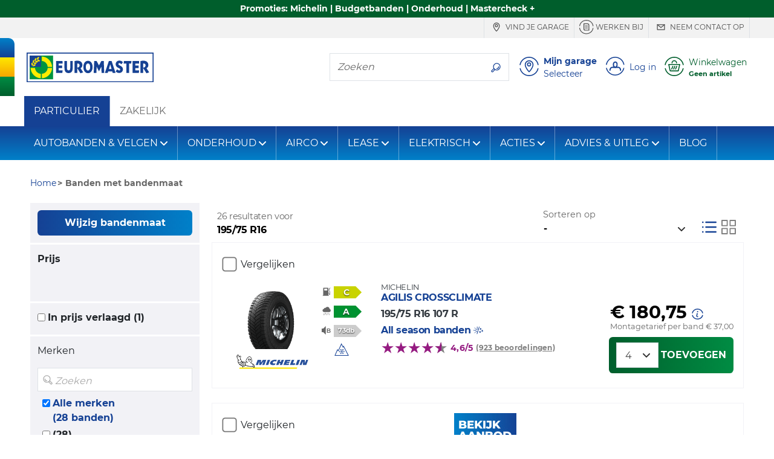

--- FILE ---
content_type: text/html;charset=UTF-8
request_url: https://www.euromaster.nl/zoeken/banden-195-75-16-107-r--all-season-banden
body_size: 41088
content:





















    
        
        
        
    
    


    


    
        
        
            
        
        
    






    
    




















<!doctype html>
<html class="smooth-scroll" lang="nl">
<head>
    













<meta charset="utf-8">
<meta http-equiv="X-UA-Compatible" content="IE=edge">
<meta name="viewport" content="width=device-width, initial-scale=1, shrink-to-fit=no">

<title>195/75 R16 banden kopen | Euromaster- All season band</title>
<meta name="keywords" content=""/>
<meta name="description" content="195/75 R16 banden vervangen door een specialist van Euromaster. ✓ Winterbanden ✓ All Season Banden ✓ Zomerbanden ✓ Direct een afspraak inplannen."/>
<meta name="language" content="nl-NL"/>
<meta http-equiv="Content-Type" content="text/html; charset=UTF-8"/>
<meta http-equiv="Content-Language" content="nl-NL"/>






    
        <meta name="robots" content="index, follow"/>
    
    
    






    
    
        
            <meta name="theme-color" content="#154194"/>
        
        
    

    <link rel="apple-touch-icon-precomposed" sizes="57x57"
          href="/v/3.25.14.0.16/32891539/img/store/euromaster_eshop/apple-touch-icon-57x57.png"/>
    <link rel="apple-touch-icon-precomposed" sizes="114x114"
          href="/v/3.25.14.0.16/32891539/img/store/euromaster_eshop/apple-touch-icon-114x114.png"/>
    <link rel="apple-touch-icon-precomposed" sizes="72x72"
          href="/v/3.25.14.0.16/32891539/img/store/euromaster_eshop/apple-touch-icon-72x72.png"/>
    <link rel="apple-touch-icon-precomposed" sizes="144x144"
          href="/v/3.25.14.0.16/32891539/img/store/euromaster_eshop/apple-touch-icon-144x144.png"/>
    <link rel="apple-touch-icon-precomposed" sizes="60x60"
          href="/v/3.25.14.0.16/32891539/img/store/euromaster_eshop/apple-touch-icon-60x60.png"/>
    <link rel="apple-touch-icon-precomposed" sizes="120x120"
          href="/v/3.25.14.0.16/32891539/img/store/euromaster_eshop/apple-touch-icon-120x120.png"/>
    <link rel="apple-touch-icon-precomposed" sizes="76x76"
          href="/v/3.25.14.0.16/32891539/img/store/euromaster_eshop/apple-touch-icon-76x76.png"/>
    <link rel="apple-touch-icon-precomposed" sizes="152x152"
          href="/v/3.25.14.0.16/32891539/img/store/euromaster_eshop/apple-touch-icon-152x152.png"/>
    <link rel="icon" type="image/png"
          href="/v/3.25.14.0.16/32891539/img/store/euromaster_eshop/favicon-196x196.png"
          sizes="196x196"/>
    <link rel="icon" type="image/png"
          href="/v/3.25.14.0.16/32891539/img/store/euromaster_eshop/favicon-96x96.png"
          sizes="96x96"/>
    <link rel="icon" type="image/png"
          href="/v/3.25.14.0.16/32891539/img/store/euromaster_eshop/favicon-32x32.png"
          sizes="32x32"/>
    <link rel="icon" type="image/png"
          href="/v/3.25.14.0.16/32891539/img/store/euromaster_eshop/favicon-16x16.png"
          sizes="16x16"/>
    <link rel="icon" type="image/png"
          href="/v/3.25.14.0.16/32891539/img/store/euromaster_eshop/favicon-128.png"
          sizes="128x128"/>
    
    <link rel="apple-touch-icon"
          href="/v/3.25.14.0.16/32891539/img/store/euromaster_eshop/apple-touch-icon.png"/>
    <link rel="apple-touch-icon" sizes="72x72"
          href="/v/3.25.14.0.16/32891539/img/store/euromaster_eshop/apple-touch-icon72.png"/>
    <link rel="apple-touch-icon" sizes="114x114"
          href="/v/3.25.14.0.16/32891539/img/store/euromaster_eshop/apple-touch-icon114.png"/>
    <link rel="icon" sizes="192x192"
          href="/v/3.25.14.0.16/32891539/img/store/euromaster_eshop/icon192.png"
          type="image/png"/>
    <link rel="icon" sizes="128x128"
          href="/v/3.25.14.0.16/32891539/img/store/euromaster_eshop/icon128.png"
          type="image/png"/>
    <link rel="icon" sizes="32x32" href="/v/3.25.14.0.16/32891539/img/store/euromaster_eshop/icon32.png"
          type="image/png"/>
    <link rel="icon shortcut" href="/v/3.25.14.0.16/32891539/img/store/euromaster_eshop/favicon.ico"
          type="image/x-icon"/>

    

    

    











    
        <link rel="alternate" href="https://www.euromaster.nl/zoeken/banden-195-75-16" hreflang="x-default"/>
    

    
    
    
    

    
        
    
        
    
        
    
        
    
        
    
        
    
        
    
        
    
        
    
        
    
        
    
        
    
        
    
        
    
        
    
        
    


    
        
            <link rel="canonical" href="https://www.euromaster.nl/zoeken/banden-195-75-16"/>
        
        
        
    

    

    


    

    
    
    
    
    
    
    
    
    
    
    
    
    
    
    
    
    
    
    
    
    
    
    
    
    
    
    <input hidden type="text" id="datalayerRevampEnable" value="true">

    
    <input hidden type="text" id="isDidomiEnable" value="true">

    
    <script type="text/javascript">
        if (!(/MSIE \d|Trident.*rv:/.test(navigator.userAgent))) // first half ie10 / 2nd ie 11
            document.write('<script src="/js/store/euromaster_eshop/mobile-fix-100vh.js" crossorigin="anonymous"><\/script>');
    </script>

    






<script type="text/javascript">
    var loadingCallbacks = loadingCallbacks || [];
</script>


    <link rel="preload" href="/v/3.25.14.0.16/32891539/fonts/montserrat/montserrat-bold-lat.woff2"
          as="font" type="font/woff2"
          crossorigin>
    <link rel="preload" href="/v/3.25.14.0.16/32891539/fonts/montserrat/montserrat-regular-lat.woff2"
          as="font" type="font/woff2"
          crossorigin>

    
    

    
        
        <script async defer src="https://widget.driverreviews.com/script.min.js"
                id="dr-script" data-pubkey="e896f378b539c0c38a64c9068fdcc702b2226bfb"
                data-lang="nl-NL" data-skip-initial-call>
        </script>
        <script type="text/javascript">

            function ready(fn)
            {
                if (document.readyState !== 'loading')
                {
                    fn();
                }
                else
                {
                    document.addEventListener('DOMContentLoaded', fn);
                }
            }

            function initializeDriverreviewWidget()
            {
                if (typeof driverreviews !== 'undefined' && driverreviews !== null)
                {
                    setTimeout(function ()
                    {
                        driverreviews.refreshWidgets();
                    }, 500);
                }
            }

            ready(initializeDriverreviewWidget);

        </script>
    

    

    
        
            
        
        
    
    
        <link charset="UTF-8" rel="stylesheet" href="/v/3.25.14.0.16/32891539/g/css/store/euromaster_eshop/euromaster-critical.css" type="text/css"/>
    

    

    
        <link charset="UTF-8" rel="stylesheet" href="/v/3.25.14.0.16/32891539/g/css/store/euromaster_eshop/euromaster-product.css/css/store/euromaster_eshop/euromaster-pagination.css" type="text/css" media="all"/>
    

    

    

    

    
        <link charset="UTF-8" rel="stylesheet" href="/v/3.25.14.0.16/32891539/g/css/store/euromaster_eshop/euromaster-sticky-bar.css" type="text/css" media="all"/>
    

    

    
        <script type="text/javascript" src="/v/3.25.14.0.16/32891539/g/js/external/jquery/jquery-3.5.1.min.js/js/common/popgom.js/js/util.js/js/jquery/jquery.cookie.js/js/jquery/jquery.json-2.3.min.js/js/jquery/jquery.base64.js/js/ppgcookie.js/js/common/utilPopgom.js/js/td-interne.js/js/resultList.js/js/pagination.js/js/jquery/jquery.colorbox-min.js/js/jquery/jquery.validate.js/js/infos.js/js/fittingAjax/fitters.js/js/gmap/gmap3.js/js/store/common/store-resultList.js/js/external/jquery/jquery.qtip-3.0.3.min.js/js/jquery-slick/slick.js/js/tooltip-3.0.3.js/js/bootstrap-sass-4-3-1/js/bootstrap.bundle.min.js/js/store/euromaster_eshop/bootstrap-elements.js/js/basket/rgpd.js/js/store/euromaster_eshop/basket.js/js/common/csrfToken.js" crossorigin="anonymous"></script>
    
        <script type="text/javascript" src="/v/3.25.14.0.16/32891539/g/js/store/common/datalayer/datalayer-model.js/js/store/euromaster_eshop/tyreselector.js/js/store/common/common-modal.js/js/jquery/jquery.scrollfollow.js/js/external/nouislider.min.js/js/ppgSearchCookie.js/js/store/euromaster_eshop/euromasterSearchLarge.js/js/store/common/storePpgSearchCookie.js/js/store/euromaster_eshop/euromasterHeader.js/js/store/common/storeBottom.js/js/store/common/didomi.js/js/callback.js/js/driverReviews.js" crossorigin="anonymous"></script>
    

    
        






    
    
    
    



        

        
            


<script type="text/javascript">
    // Duration in milliseconds to wait while the Kameleoon application file is loaded
    var kameleoonLoadingTimeout = 1000;

    window.kameleoonQueue = window.kameleoonQueue || [];
    window.kameleoonStartLoadTime = new Date().getTime();
    if (!document.getElementById("kameleoonLoadingStyleSheet") && !window.kameleoonDisplayPageTimeOut)
    {
        var kameleoonS = document.getElementsByTagName("script")[0];
        var kameleoonCc = "* { visibility: hidden !important; background-image: none !important; }";
        var kameleoonStn = document.createElement("style");
        kameleoonStn.type = "text/css";
        kameleoonStn.id = "kameleoonLoadingStyleSheet";
        if (kameleoonStn.styleSheet)
        {
            kameleoonStn.styleSheet.cssText = kameleoonCc;
        }
        else
        {
            kameleoonStn.appendChild(document.createTextNode(kameleoonCc));
        }
        kameleoonS.parentNode.insertBefore(kameleoonStn, kameleoonS);
        window.kameleoonDisplayPage = function (fromEngine)
        {
            if (!fromEngine)
            {
                window.kameleoonTimeout = true;
            }
            if (kameleoonStn.parentNode)
            {
                kameleoonStn.parentNode.removeChild(kameleoonStn);
            }
        };
        window.kameleoonDisplayPageTimeOut = window.setTimeout(window.kameleoonDisplayPage, kameleoonLoadingTimeout);
    }
</script>


<script type="text/javascript" src="//luvhqb8sew.kameleoon.eu/kameleoon.js" async="true"></script>
        

        








    
    <script>(function (w, d, s, l, i)
    {
        w[l] = w[l] || [];
        w[l].push({'gtm.start': new Date().getTime(), event: 'gtm.js'});
        var f = d.getElementsByTagName(s)[0],
            j = d.createElement(s), dl = l != 'dataLayer' ? '&l=' + l : '';
        j.async = true;
        j.src = '//www.googletagmanager.com/gtm.js?id=' + i + dl;
        f.parentNode.insertBefore(j, f);
    })(window, document, 'script', 'dataLayer', 'GTM-TZT8WCK');</script>

    

    <script>
            new PageLoadVariables('B2C', 'NL', 'nl', 'product_results_page', 'DESKTOP', false, null).pushTagIgnoringDidomi();
        </script>
    




    <script type="text/javascript">window.gdprAppliesGlobally = true;
    (function () {
        function a(e) {
            if (!window.frames[e]) {
                if (document.body && document.body.firstChild) {
                    var t = document.body;
                    var n = document.createElement("iframe");
                    n.style.display = "none";
                    n.name = e;
                    n.title = e;
                    t.insertBefore(n, t.firstChild)
                } else {
                    setTimeout(function () {
                        a(e)
                    }, 5)
                }
            }
        }

        function e(n, r, o, c, s) {
            function e(e, t, n, a) {
                if (typeof n !== "function") {
                    return
                }
                if (!window[r]) {
                    window[r] = []
                }
                var i = false;
                if (s) {
                    i = s(e, t, n)
                }
                if (!i) {
                    window[r].push({command: e, parameter: t, callback: n, version: a})
                }
            }

            e.stub = true;

            function t(a) {
                if (!window[n] || window[n].stub !== true) {
                    return
                }
                if (!a.data) {
                    return
                }
                var i = typeof a.data === "string";
                var e;
                try {
                    e = i ? JSON.parse(a.data) : a.data
                } catch (t) {
                    return
                }
                if (e[o]) {
                    var r = e[o];
                    window[n](r.command, r.parameter, function (e, t) {
                        var n = {};
                        n[c] = {returnValue: e, success: t, callId: r.callId};
                        a.source.postMessage(i ? JSON.stringify(n) : n, "*")
                    }, r.version)
                }
            }

            if (typeof window[n] !== "function") {
                window[n] = e;
                if (window.addEventListener) {
                    window.addEventListener("message", t, false)
                } else {
                    window.attachEvent("onmessage", t)
                }
            }
        }

        e("__tcfapi", "__tcfapiBuffer", "__tcfapiCall", "__tcfapiReturn");
        a("__tcfapiLocator");
        (function (e) {
            var t = document.createElement("script");
            t.id = "spcloader";
            t.type = "text/javascript";
            t.async = true;
            t.src = "https://sdk.privacy-center.org/" + e + "/loader.js?target=" + document.location.hostname;
            t.charset = "utf-8";
            var n = document.getElementsByTagName("script")[0];
            n.parentNode.insertBefore(t, n)
        })("7b694127-252f-4b9e-a4d0-5180b870ca25")
    })();
    </script>






    <meta name="google-site-verification" content="6IiJJqQppmFIRr420atxhrTGSearNRpBGxksPDgOj0A"/>








    






</head>


    

<body class="body-lg-bg locale-nl_NL univers-b2b country-NL"
      style="">

    






    <script type="text/javascript">
        window.dataLayer = window.dataLayer || [];
        
        
        










    </script>

    




    
        <noscript>
            <iframe src="//www.googletagmanager.com/ns.html?id=GTM-TZT8WCK"
                    height="0" width="0" style="display:none;visibility:hidden"></iframe>
        </noscript>
    
    



<input id="articleSeason" value="ALL_SEASONS" hidden/>
<input id="articleBrand" value="" hidden/>
<input id="articleModel" value="" hidden/>








<script type="text/javascript">
    function commonJsData() {
        popgom.localeData.langPrefix = '';
        popgom.localeData.language = 'nl';
        popgom.localeData.country = 'NL';
        popgom.localeData.shop = '';
        popgom.localeData.simpleShop = false;
        popgom.localeData.orderDomain = 'https://www.euromaster.nl';
        popgom.localeData.currencySymbol = '&euro;';
        popgom.localeData.production = true;
        popgom.localeData.store = 'EUROMASTER_ESHOP';
        popgom.localeData.mobile = false;
        popgom.localeData.tablet = false;
        popgom.localeData.responsive = true;
        popgom.localeData.mobilePageNotExist = true;
        popgom.localeData.urlBasket = 'https://www.euromaster.nl/basket/';
        popgom.localeData.urlBasketFitterAppointment = 'https://www.euromaster.nl/basket/fitter-appointment';
        popgom.localeData.localUniversPrefix = '';
        popgom.localeData.local = 'nl_NL';

        

        
        
        

        popgom.localeData.dictionnary['largeur'] = 'Breedte*';
        popgom.localeData.dictionnary['label-caryear'] = 'Jaar';
        popgom.localeData.dictionnary['diametre'] = 'Inch*';
        popgom.localeData.dictionnary['label-carmodel'] = 'Model';
        popgom.localeData.dictionnary['invalid-format-input'] = ' Ongeldige invoer';
        popgom.localeData.dictionnary['label-carsegment'] = 'Type';
        popgom.localeData.dictionnary['label-carmaker'] = 'Merk';
        popgom.localeData.dictionnary['mobile-page-not-exist'] = '????mobile-page-not-exist????';
        popgom.localeData.dictionnary['geolocalisation_non_supportee'] = 'De geolocatiefunctie is niet beschikbaar in je browser';
        popgom.localeData.dictionnary['label-carDimensionTooltip'] = '????label-carDimensionTooltip????';
        popgom.localeData.dictionnary['label-carmotor'] = 'Motor';
        popgom.localeData.dictionnary['close'] = 'Sluiten';
        popgom.localeData.dictionnary['hauteur'] = 'Hoogte*';
        popgom.localeData.dictionnary['geolocalisation_impossible'] = 'De geolocalisatie is niet mogelijk, zoek handmatig je gewenste locatie';
        
        

        
    }

    
    
    loadingCallbacks.push(commonJsData);
    
    
    
</script>



<!-- HEADER-TAG-ANALYSIS -->





<input hidden type="text" id="datalayerRevampEnable" value="true">


<input hidden type="text" id="isDidomiEnable" value="true">







    



    




<div class="sticky-bar font-weight-bold"
     style="background-color: #005e2c;  *,*:hover{color: #ffffff }">
    <a href="/acties/" class="container-fluid container-max-width">
        
        <div class="sticky-bar-txt" style="color: #ffffff;">
            Promoties: Michelin | Budgetbanden | Onderhoud | Mastercheck +
            <u class="text-nowrap"><b></b></u>
        </div>
    </a>
</div>





<header id="headerBar" class="" role="banner">

    
        <div id="headerBarDesktop" class="d-print-none">
            











<div class="header-top d-print-none">

    <ul class="nav text-uppercase max-container justify-content-end">
        <div class="d-flex justify-content-start mr-auto pt-0 pb-0">
            

            
            
            
            
        </div>
        


        
            
            <li class="nav-item border-right border-left d-none d-lg-inline-flex align-items-center">
                <a href="https://www.euromaster.nl/garages"
                   
                   class="header-top-link js-link-menu js-solo-link text-decoration-none px-2 py-1" onclick="tyredating.basket.tagManager('home', 'Careers');">
                    
                        <svg class="svg-icon display-4" role="img" aria-hidden="true">
                            <use href="/img/store/euromaster_eshop/svg-sprites/sprite-interface.svg#locationNoCircle"></use>
                        </svg>
                    
                        Vind je garage
                </a>
            </li>
            
        

        
            
            <li class="nav-item border-right  d-none d-lg-inline-flex align-items-center">
                <a class="header-top-link js-link-menu js-solo-link text-decoration-none px-2 py-1"
                   href="https://werkenbij.euromaster.nl/vacatures/"
                   >
                    
                        <svg class="svg-icon display-4" role="img" aria-hidden="true">
                            <use href="/img/store/euromaster_eshop/svg-sprites/sprite-interface.svg#formCircle"></use>
                        </svg>
                    
                        Werken bij
                </a>
            </li>
            
        

        
            
            <li class="nav-item border-right  d-none d-lg-inline-flex align-items-center">
                <a href="https://www.euromaster.nl/neem-contact-op"
                   
                   class="header-top-link js-link-menu js-solo-link text-decoration-none px-2 py-1"
                   onclick="tyredating.basket.tagManager('home', 'trouver_centre');">
                    
                        <svg class="svg-icon display-4" role="img" aria-hidden="true">
                            <use href="/img/store/euromaster_eshop/svg-sprites/sprite-interface.svg#messageNoCircle"></use>
                        </svg>
                    
                        Neem contact op
                </a>
            </li>
            
        

        

        

        

        
        


        
        
        
    </ul>
</div>

        </div>
    


    <div class="header-middle d-flex align-items-center max-container">

        
        <div class="flag-y header-flag-desktop d-none d-lg-block d-print-none">
            <div class="flag-blue flag-round"></div>
            <div class="flag-yellow"></div>
            <div class="flag-green"></div>
        </div>

        
        
        
            <button class="navbar-toggler navbar-toggler-header d-block d-lg-none d-print-none" type="button"
                    data-toggle="collapse"
                    data-target="#navbarNavDropdown"
                    aria-controls="navbarNavDropdown" aria-expanded="false" aria-label="Toggle navigation">
                <svg class="svg-icon display-3" role="img" aria-labelledby="menu">
                    <title id="menu">????menu????</title>
                    <use href="/v/3.25.14.0.16/32891539/img/store/euromaster_eshop/svg-sprites/sprite-interface.svg#menu"></use>
                </svg>
            </button>
        

        
        <a href="https://www.euromaster.nl" class="header-logo px-1 px-md-2 pl-lg-0">
            <img height="50" width="210" src="/upload/euromaster_eshop/img/nl_NL/euromaster.svg" class="img-fluid" alt="Euromaster" class="img-fluid" loading="eager" decoding="sync" />
        </a>
        <span class="header-baseline  text-uppercase d-none d-lg-inline"></span>

        <div class="ml-auto d-print-none">
            

            

            
                
                    <div class="nav-item border my-2 navbar-search mr-2 d-none d-lg-inline-flex">
                        <label for="searchFormMenu"
                               class="sr-only">Zoeken</label>
                        <input type="text" name="query" class="form-control border-0" id="searchFormMenu"
                               placeholder="Zoeken"
                               aria-label="Zoeken">
                        <button class="btn btn-white" type="button">
                            <svg class="svg-icon mb-0" role="img" aria-labelledby="searchIcon">
                                <title id="searchIcon">Zoeken</title>
                                <use href="/v/3.25.14.0.16/32891539/img/store/euromaster_eshop/svg-sprites/sprite-interface.svg#search"></use>
                            </svg>
                        </button>
                    </div>


                    
                    
                    
                        
                        
                            
                        
                        
                            
                                
                                
                            
                            
                        
                        
                        <button class="big-icon-link btn btn-sm btn-link align-items-center text-left p-1 d-inline-flex"
                                id="favoriteCenterPopover" type="button" data-href="/fitting?getFavoriteCentre=true"
                                onclick="euromaster.header.loadAndDisplayPopover(this);navigationClick(this,'Mijn garage')">
                            <svg class="svg-icon display-3" role="img">
                                <title id="headerMyFavoriteCentreIcon">????header-my-centre????</title>
                                <use href="/v/3.25.14.0.16/32891539/img/store/euromaster_eshop/svg-sprites/sprite-interface.svg#location"></use>
                            </svg>
                            <div class="big-icon-link-txt text-decoration-none pl-2 d-none d-lg-block">
                                <div class="font-weight-bold headerMenuIdentificationButton_NL">
                                        Mijn garage
                                </div>
                                
                                <div id="default-favorite-fitter" data-default="Selecteer">

                                    
                                        
                                        Selecteer
                                    
                                </div>
                            </div>
                        </button>

                        <button class="big-icon-link btn btn-sm btn-link align-items-center text-left p-1 d-none"
                                id="favoriteCenterLink" type="button">
                            <a href="https://www.euromaster.nl/garages">
                                <svg class="svg-icon display-3" role="img">
                                    <title id="headerMyFavoriteCentreIcon">????header-my-centre????</title>
                                    <use href="/v/3.25.14.0.16/32891539/img/store/euromaster_eshop/svg-sprites/sprite-interface.svg#location"></use>
                                </svg>
                            </a>
                        </button>
                    

                    
                        <button id="logInModal"
                                class="js-login big-icon-link btn btn-sm btn-link d-inline-flex align-items-center text-left p-1"
                                data-toggle="modal"
                                data-href="/templates/store/euromaster_eshop/parts/header/euromaster-login-popin.jsp"
                                data-callback="euromaster.header.manageBootstrapModalInsidePopup"
                                onclick="navigationClick(this, 'Log in')">
                            <svg class="svg-icon display-3" role="img" aria-hidden="true">
                                <use href="/v/3.25.14.0.16/32891539/img/store/euromaster_eshop/svg-sprites/sprite-interface.svg#account"></use>
                            </svg>
                            <span class="big-icon-link-txt d-none d-lg-block pl-2" id="customer-details">
                            
                                
                                    Log in
                                
                                
                                
                            
                            </span>
                        </button>
                    

                    <button id="navBtnPanier"
                            class="big-icon-link btn btn-sm btn-link d-inline-flex align-items-center text-secondary text-left p-1 position-relative ">
                        <svg class="svg-icon display-3" role="img" aria-hidden="true">
                            <use href="/v/3.25.14.0.16/32891539/img/store/euromaster_eshop/svg-sprites/sprite-interface.svg#cart"></use>
                        </svg>
                        
                            
                            
                                <div class="big-icon-link-txt pl-2">
                                    <div id="headerCartLabel"
                                         class="headerMenuIdentificationButton_NL d-none d-lg-block ">Winkelwagen</div>
                                    <div id="headerCartInfoEmpty" style="display:none;">
                                        <small class="font-weight-bold text-truncate d-block" style="max-width: 130px;"
                                               title="Geen artikel">Geen artikel</small>
                                    </div>
                                    <div id="headerCartInfoArt" style="display:none;">
                                        <small class="font-weight-bold d-block">
                                            <span id="headerCartInfoArtQty" class="headerCartInfoArt"></span>
                                            <span id="headerCartInfoArtOne"
                                                  class="headerCartInfoArt">Product</span>
                                            <span id="headerCartInfoArtMany"
                                                  class="headerCartInfoArt">producten</span>
                                            <span id="headerCartInfoPrice" class="headerCartInfoArt"></span>
                                        </small>
                                    </div>
                                </div>
                            
                        
                    </button>

                
                
            

        </div>
    </div>

    
    <div class="flag-x header-flag-mobile row no-gutters d-lg-none">
        <div class="flag-blue col"></div>
        <div class="flag-yellow col"></div>
        <div class="flag-green col"></div>
    </div>


    


    <div class="p-2 border-bottom collapse" id="collapseSearchFormSticky">
        <div class="nav-item border navbar-search d-flex">
            <label for="searchFormMenuSticky"
                   class="sr-only">Zoeken</label>
            <input type="text" name="query" class="form-control border-0" id="searchFormMenuSticky"
                   placeholder="Zoeken"
                   aria-label="Zoeken">
            <button class="btn btn-white" type="button">
                <svg class="svg-icon mb-0" role="img" aria-labelledby="searchIconSticky">
                    <title id="searchIconSticky">Zoeken</title>
                    <use href="/v/3.25.14.0.16/32891539/img/store/euromaster_eshop/svg-sprites/sprite-interface.svg#search"></use>
                </svg>
            </button>
        </div>
    </div>

</header>







    













    <nav id="b2bNav" class="navbar navbar-expand-lg bg-white navbar-light">
        <div class="collapse navbar-collapse">
            <ul class="navbar-nav">
                <li class="nav-item js-category-parent nav-item-white d-none d-lg-flex align-self-lg-stretch bg-primary">
                    <a class="nav-link js-link-menu js-category align-items-center text-white nav-item-b2b" href="/"
                       title="PARTICULIER">PARTICULIER</a>
                </li>
                <li class="nav-item js-category-parent nav-item-white d-none d-lg-flex align-self-lg-stretch">
                    <a class="nav-link js-link-menu js-category d-lg-block align-items-center nav-item-b2b"
                       title="ZAKELIJK"
                       href="http://euromaster.nl/zakelijk">ZAKELIJK</a>
                </li>
            </ul>
        </div>
    </nav>


<nav id="nav" class="navbar navbar-expand-lg navbar-dark mb-3">
    <div class="collapse navbar-collapse" id="navbarNavDropdown">

        
        <div class="d-inline-flex justify-content-between w-100 d-lg-none">
            <button class="navbar-toggler d-block d-lg-none" type="button" data-toggle="collapse"
                    data-target="#navbarNavDropdown" aria-controls="navbarNavDropdown"
                    aria-expanded="false" aria-label="Toggle navigation">
                <svg class="svg-icon display-3" role="img" aria-labelledby="TriggerMenuMobile">
                    <title id="TriggerMenuMobile">????menu????</title>
                    <use href="/v/3.25.14.0.16/32891539/img/store/euromaster_eshop/svg-sprites/sprite-interface.svg#cross-circle"></use>
                </svg>
            </button>
            
        </div>


        <div class="d-inline-flex justify-content-center w-100 px-2 d-lg-none mb-2">
            
            
            
                <li class="  nav-item nav-top-link-mobile active js-category-parent border border-right-0 d-block d-lg-none m-0 p-0 nav-item-mobile bg-transparent">
                    <a class="js-link-menu js-category text-white text-uppercase" href="https://www.euromaster.nl"
                       title="PARTICULIER">PARTICULIER</a>
                </li>
            

            
            
            
                <li class=" nav-item nav-top-link-mobile js-category-parent border border-left-0 d-block d-lg-none m-0 p-0 nav-item-mobile bg-transparent">
                    <a class="js-link-menu js-category text-white text-uppercase" href="https://zakelijk.euromaster.nl"
                       title="ZAKELIJK">ZAKELIJK</a>
                </li>
            
        </div>


        
            
        














    
        
    

    
        
    

    
        
    

    
        
    





        <div class="nav-item input-group order-lg-1 border-0 mb-2 px-2 d-lg-none ">
            <label for="searchFormMenu" class="sr-only">Zoeken</label>
            <input type="text" name="query" class="form-control bg-transparent border-right-0 " id="searchFormMenu"
                   placeholder="Zoeken"
                   aria-label="Zoeken">
            <div class="input-group-append">
                <button class="border border-left-0 bg-transparent text-white" type="button">
                    <svg class="svg-icon mb-0" role="img" aria-labelledby="searchIcon">
                        <title id="searchIcon">Zoeken</title>
                        <use href="/v/3.25.14.0.16/32891539/img/store/euromaster_eshop/svg-sprites/sprite-interface.svg#search"></use>
                    </svg>
                </button>
            </div>
        </div>


        <ul class="navbar-nav mr-auto">
            
            
            
                
                    
                    
                        
                            
                                
                                <li class="nav-item dropdown js-category-parent">
                                    <a class="nav-link js-category js-link-menu dropdown-toggle d-flex justify-content-between align-items-center"
                                       href="#_"
                                       id="navbarDropdown0"
                                       data-toggle="dropdown" aria-haspopup="true"
                                       aria-expanded="false">
                                            AUTOBANDEN & VELGEN
                                    </a>
                                    <div class="dropdown-menu bg-white" aria-labelledby="navbarDropdown0">
                                        <div class="dropdown-menu-container">
                                            <div class="row">
                                                
                                                
                                                <div class="col-12 col-lg-3 js-subcategory-parent">
                                                    <div class="dropdown-header pl-2 text-uppercase">
                                                        
                                                            
                                                            
                                                                <a href="/autobanden"
                                                                   class="js-subcategory js-link-menu"
                                                                   title=""  >Autobanden</a>
                                                            
                                                        
                                                    </div>
                                                    
                                                        <a href="/banden/zomerbanden" title=""
                                                           class="dropdown-item js-link-menu pl-2"
                                                            >Zomerbanden</a>
                                                    
                                                        <a href="/banden/winterbanden" title=""
                                                           class="dropdown-item js-link-menu pl-2"
                                                            >Winterbanden</a>
                                                    
                                                        <a href="/banden/all-season-banden" title=""
                                                           class="dropdown-item js-link-menu pl-2"
                                                            >All season banden</a>
                                                    
                                                        <a href="/banden/runflat-banden" title=""
                                                           class="dropdown-item js-link-menu pl-2"
                                                            >Runflat banden</a>
                                                    
                                                        <a href="/banden/tesla-zomerbanden" title=""
                                                           class="dropdown-item js-link-menu pl-2"
                                                            >Tesla zomerbanden</a>
                                                    
                                                        <a href="/banden/tesla-winterbanden" title=""
                                                           class="dropdown-item js-link-menu pl-2"
                                                            >Tesla winterbanden</a>
                                                    
                                                        <a href="/banden/caravanbanden" title=""
                                                           class="dropdown-item js-link-menu pl-2"
                                                            >Caravanbanden</a>
                                                    
                                                        <a href="/banden/camperbanden" title=""
                                                           class="dropdown-item js-link-menu pl-2"
                                                            >Camperbanden</a>
                                                    
                                                        <a href="/banden/aanhanger-banden" title=""
                                                           class="dropdown-item js-link-menu pl-2"
                                                            >Aanhanger banden</a>
                                                    
                                                        <a href="/banden/bestelwagenbanden" title=""
                                                           class="dropdown-item js-link-menu pl-2"
                                                            >Bestelwagenbanden</a>
                                                    
                                                        <a href="/banden/goedkope-autobanden" title=""
                                                           class="dropdown-item js-link-menu pl-2"
                                                            >Goedkope autobanden</a>
                                                    
                                                        <a href="/banden/winterbanden-wisselen" title=""
                                                           class="dropdown-item js-link-menu pl-2"
                                                            >Winterbanden wisselen</a>
                                                    
                                                        <a href="/banden/zomerbanden-wisselen" title=""
                                                           class="dropdown-item js-link-menu pl-2"
                                                            >Zomerbanden wisselen</a>
                                                    
                                                        <a href="/banden/bandenlabel" title=""
                                                           class="dropdown-item js-link-menu pl-2"
                                                            >Bandenlabel</a>
                                                    
                                                </div>
                                                
                                                
                                                <div class="col-12 col-lg-3 js-subcategory-parent">
                                                    <div class="dropdown-header pl-2 text-uppercase">
                                                        
                                                            
                                                            
                                                                <a href="/banden"
                                                                   class="js-subcategory js-link-menu"
                                                                   title=""  >Bandenmerken</a>
                                                            
                                                        
                                                    </div>
                                                    
                                                        <a href="/banden/michelin" title=""
                                                           class="dropdown-item js-link-menu pl-2"
                                                            >Michelin</a>
                                                    
                                                        <a href="/banden/continental" title=""
                                                           class="dropdown-item js-link-menu pl-2"
                                                            >Continental</a>
                                                    
                                                        <a href="/banden/kumho" title=""
                                                           class="dropdown-item js-link-menu pl-2"
                                                            >Kumho</a>
                                                    
                                                        <a href="/banden/hankook" title=""
                                                           class="dropdown-item js-link-menu pl-2"
                                                            >Hankook</a>
                                                    
                                                        <a href="/banden/yartu" title=""
                                                           class="dropdown-item js-link-menu pl-2"
                                                            >Yartu</a>
                                                    
                                                        <a href="/banden/hifly" title=""
                                                           class="dropdown-item js-link-menu pl-2"
                                                            >Hifly</a>
                                                    
                                                        <a href="/banden/vredestein" title=""
                                                           class="dropdown-item js-link-menu pl-2"
                                                            >Vredestein</a>
                                                    
                                                        <a href="/banden/goodyear" title=""
                                                           class="dropdown-item js-link-menu pl-2"
                                                            >Goodyear</a>
                                                    
                                                        <a href="/banden/maxxis" title=""
                                                           class="dropdown-item js-link-menu pl-2"
                                                            >Maxxis</a>
                                                    
                                                        <a href="/banden/kleber" title=""
                                                           class="dropdown-item js-link-menu pl-2"
                                                            >Kleber</a>
                                                    
                                                        <a href="/banden/fulda" title=""
                                                           class="dropdown-item js-link-menu pl-2"
                                                            >Fulda</a>
                                                    
                                                        <a href="/banden/bridgestone" title=""
                                                           class="dropdown-item js-link-menu pl-2"
                                                            >Bridgestone</a>
                                                    
                                                        <a href="/banden/bfgoodrich" title=""
                                                           class="dropdown-item js-link-menu pl-2"
                                                            >BFGoodrich</a>
                                                    
                                                        <a href="/banden/pirelli" title=""
                                                           class="dropdown-item js-link-menu pl-2"
                                                            >Pirelli</a>
                                                    
                                                        <a href="/banden/uniroyal" title=""
                                                           class="dropdown-item js-link-menu pl-2"
                                                            >Uniroyal</a>
                                                    
                                                        <a href="/banden/dunlop" title=""
                                                           class="dropdown-item js-link-menu pl-2"
                                                            >Dunlop</a>
                                                    
                                                        <a href="/banden/barum" title=""
                                                           class="dropdown-item js-link-menu pl-2"
                                                            >Barum</a>
                                                    
                                                </div>
                                                
                                                
                                                <div class="col-12 col-lg-3 js-subcategory-parent">
                                                    <div class="dropdown-header pl-2 text-uppercase">
                                                        
                                                            
                                                            
                                                                <a href="/bandenservices"
                                                                   class="js-subcategory js-link-menu"
                                                                   title=""  >Bandenservices</a>
                                                            
                                                        
                                                    </div>
                                                    
                                                        <a href="/services/banden/banden-wisselen" title=""
                                                           class="dropdown-item js-link-menu pl-2"
                                                            >Banden wisselen</a>
                                                    
                                                        <a href="/bandenservices/montage-aan-huis" title=""
                                                           class="dropdown-item js-link-menu pl-2"
                                                            >Montage aan huis</a>
                                                    
                                                        <a href="/services/banden/banden-balanceren" title=""
                                                           class="dropdown-item js-link-menu pl-2"
                                                            >Banden balanceren</a>
                                                    
                                                        <a href="/services/banden/auto-uitlijnen" title=""
                                                           class="dropdown-item js-link-menu pl-2"
                                                            >Auto uitlijnen</a>
                                                    
                                                        <a href="/services/banden/bandenspanning" title=""
                                                           class="dropdown-item js-link-menu pl-2"
                                                            >Bandenspanning</a>
                                                    
                                                        <a href="/services/banden/stikstof-in-je-banden" title=""
                                                           class="dropdown-item js-link-menu pl-2"
                                                            >Stikstof in je banden</a>
                                                    
                                                        <a href="/bandenservices/autoband-repareren" title=""
                                                           class="dropdown-item js-link-menu pl-2"
                                                            >Autoband repareren</a>
                                                    
                                                        <a href="/bandenservices/masterdeal-bandengarantie" title=""
                                                           class="dropdown-item js-link-menu pl-2"
                                                            >Masterdeal bandengarantie</a>
                                                    
                                                        <a href="/services/banden/bandenopslag" title=""
                                                           class="dropdown-item js-link-menu pl-2"
                                                            >Bandenopslag</a>
                                                    
                                                </div>
                                                
                                                
                                                <div class="col-12 col-lg-3 js-subcategory-parent">
                                                    <div class="dropdown-header pl-2 text-uppercase">
                                                        
                                                            
                                                            
                                                                <a href="/velgen"
                                                                   class="js-subcategory js-link-menu"
                                                                   title=""  >Velgen</a>
                                                            
                                                        
                                                    </div>
                                                    
                                                        <a href="https://velgen.euromaster.nl/wheelsportal/63139/start" title=""
                                                           class="dropdown-item js-link-menu pl-2"
                                                            >Velgen configurator</a>
                                                    
                                                        <a href="/velgen/lichtmetalen-velgen" title=""
                                                           class="dropdown-item js-link-menu pl-2"
                                                            >Lichtmetalen velgen</a>
                                                    
                                                        <a href="/velgen/stalen-velgen" title=""
                                                           class="dropdown-item js-link-menu pl-2"
                                                            >Stalen velgen</a>
                                                    
                                                        <a href="/velgen/tpms" title=""
                                                           class="dropdown-item js-link-menu pl-2"
                                                            >TPMS</a>
                                                    
                                                </div>
                                                
                                                
                                                
                                            </div>
                                        </div>
                                        <div class="flag-x dropdown-menu-flag d-none d-lg-flex">
                                            <div class="flag-blue"></div>
                                            <div class="flag-yellow"></div>
                                            <div class="flag-green"></div>
                                        </div>
                                    </div>
                                </li>
                            
                            
                        
                    
                

                
                    <link rel="stylesheet" href="/upload/euromaster_eshop/menus/nl_NL/autobanden-velgen/style.css"/>
                
            
                
                    
                    
                        
                            
                                
                                <li class="nav-item dropdown js-category-parent">
                                    <a class="nav-link js-category js-link-menu dropdown-toggle d-flex justify-content-between align-items-center"
                                       href="#_"
                                       id="navbarDropdown1"
                                       data-toggle="dropdown" aria-haspopup="true"
                                       aria-expanded="false">
                                            ONDERHOUD
                                    </a>
                                    <div class="dropdown-menu bg-white" aria-labelledby="navbarDropdown1">
                                        <div class="dropdown-menu-container">
                                            <div class="row">
                                                
                                                
                                                <div class="col-12 col-lg-3 js-subcategory-parent">
                                                    <div class="dropdown-header pl-2 text-uppercase">
                                                        
                                                            
                                                            
                                                                <a href="/vervanging"
                                                                   class="js-subcategory js-link-menu"
                                                                   title=""  >Vervanging</a>
                                                            
                                                        
                                                    </div>
                                                    
                                                        <a href="/vervanging/vraag-je-offerte" title=""
                                                           class="dropdown-item js-link-menu pl-2"
                                                            >Vraag je offerte</a>
                                                    
                                                        <a href="/vervanging/accu-vervangen" title=""
                                                           class="dropdown-item js-link-menu pl-2"
                                                            >Accu vervangen</a>
                                                    
                                                        <a href="/vervanging/olie-verversen" title=""
                                                           class="dropdown-item js-link-menu pl-2"
                                                            >Olie verversen</a>
                                                    
                                                        <a href="/vervanging/remmen-vervangen" title=""
                                                           class="dropdown-item js-link-menu pl-2"
                                                            >Remmen vervangen</a>
                                                    
                                                        <a href="/services/auto/remvloeistof-verversen" title=""
                                                           class="dropdown-item js-link-menu pl-2"
                                                            >Remvloeistof verversen</a>
                                                    
                                                        <a href="/services/auto/ruitenwissers" title=""
                                                           class="dropdown-item js-link-menu pl-2"
                                                            >Ruitenwissers vervangen</a>
                                                    
                                                </div>
                                                
                                                
                                                <div class="col-12 col-lg-3 js-subcategory-parent">
                                                    <div class="dropdown-header pl-2 text-uppercase">
                                                        
                                                            
                                                            
                                                                <a href="/services"
                                                                   class="js-subcategory js-link-menu"
                                                                   title=""  >Services</a>
                                                            
                                                        
                                                    </div>
                                                    
                                                        <a href="/services/banden/auto-uitlijnen" title=""
                                                           class="dropdown-item js-link-menu pl-2"
                                                            >Uitlijnen auto</a>
                                                    
                                                        <a href="/services/auto/mastercheck-plus" title=""
                                                           class="dropdown-item js-link-menu pl-2"
                                                            >Mastercheck+</a>
                                                    
                                                        <a href="/services/auto/gratis-services" title=""
                                                           class="dropdown-item js-link-menu pl-2"
                                                            >Gratis services</a>
                                                    
                                                        <a href="/services/auto/mastercheck" title=""
                                                           class="dropdown-item js-link-menu pl-2"
                                                            >Mastercheck</a>
                                                    
                                                </div>
                                                
                                                
                                                <div class="col-12 col-lg-3 js-subcategory-parent">
                                                    <div class="dropdown-header pl-2 text-uppercase">
                                                        
                                                            
                                                            
                                                                <a href="/onderhoud"
                                                                   class="js-subcategory js-link-menu"
                                                                   title=""  >Onderhoud</a>
                                                            
                                                        
                                                    </div>
                                                    
                                                        <a href="/onderhoud/kleine-beurt" title=""
                                                           class="dropdown-item js-link-menu pl-2"
                                                            >Kleine beurt</a>
                                                    
                                                        <a href="/onderhoud/grote-beurt" title=""
                                                           class="dropdown-item js-link-menu pl-2"
                                                            >Grote beurt</a>
                                                    
                                                </div>
                                                
                                                
                                                
                                            </div>
                                        </div>
                                        <div class="flag-x dropdown-menu-flag d-none d-lg-flex">
                                            <div class="flag-blue"></div>
                                            <div class="flag-yellow"></div>
                                            <div class="flag-green"></div>
                                        </div>
                                    </div>
                                </li>
                            
                            
                        
                    
                

                
            
                
                    
                    
                        
                            
                                
                                <li class="nav-item dropdown js-category-parent">
                                    <a class="nav-link js-category js-link-menu dropdown-toggle d-flex justify-content-between align-items-center"
                                       href="#_"
                                       id="navbarDropdown2"
                                       data-toggle="dropdown" aria-haspopup="true"
                                       aria-expanded="false">
                                            AIRCO
                                    </a>
                                    <div class="dropdown-menu bg-white" aria-labelledby="navbarDropdown2">
                                        <div class="dropdown-menu-container">
                                            <div class="row">
                                                
                                                
                                                <div class="col-12 col-lg-3 js-subcategory-parent">
                                                    <div class="dropdown-header pl-2 text-uppercase">
                                                        
                                                            
                                                            
                                                                <a href="/services/auto/airco"
                                                                   class="js-subcategory js-link-menu"
                                                                   title=""  >Airco</a>
                                                            
                                                        
                                                    </div>
                                                    
                                                        <a href="/services/auto/airco-check" title=""
                                                           class="dropdown-item js-link-menu pl-2"
                                                            >Airco check</a>
                                                    
                                                        <a href="/services/auto/airco-reinigen" title=""
                                                           class="dropdown-item js-link-menu pl-2"
                                                            >Airco reinigen</a>
                                                    
                                                        <a href="/services/auto/airco-vullen" title=""
                                                           class="dropdown-item js-link-menu pl-2"
                                                            >Airco vullen</a>
                                                    
                                                        <a href="/services/auto/airco-reinigen-en-vullen" title=""
                                                           class="dropdown-item js-link-menu pl-2"
                                                            >Airco reinigen en vullen</a>
                                                    
                                                </div>
                                                
                                                
                                                
                                            </div>
                                        </div>
                                        <div class="flag-x dropdown-menu-flag d-none d-lg-flex">
                                            <div class="flag-blue"></div>
                                            <div class="flag-yellow"></div>
                                            <div class="flag-green"></div>
                                        </div>
                                    </div>
                                </li>
                            
                            
                        
                    
                

                
            
                
                    
                    
                        
                            
                                
                                <li class="nav-item dropdown js-category-parent">
                                    <a class="nav-link js-category js-link-menu dropdown-toggle d-flex justify-content-between align-items-center"
                                       href="#_"
                                       id="navbarDropdown3"
                                       data-toggle="dropdown" aria-haspopup="true"
                                       aria-expanded="false">
                                            LEASE
                                    </a>
                                    <div class="dropdown-menu bg-white" aria-labelledby="navbarDropdown3">
                                        <div class="dropdown-menu-container">
                                            <div class="row">
                                                
                                                
                                                <div class="col-12 col-lg-3 js-subcategory-parent">
                                                    <div class="dropdown-header pl-2 text-uppercase">
                                                        
                                                            
                                                            
                                                                <a href="/lease-bandenwissel"
                                                                   class="js-subcategory js-link-menu"
                                                                   title=""  >Bandenwissel</a>
                                                            
                                                        
                                                    </div>
                                                    
                                                        <a href="/lease-bandenwissel/afspraak-maken" title=""
                                                           class="dropdown-item js-link-menu pl-2"
                                                            >Afspraak maken</a>
                                                    
                                                        <a href="/lease-bandenwissel/banden-vervangen" title=""
                                                           class="dropdown-item js-link-menu pl-2"
                                                            >Banden vervangen</a>
                                                    
                                                </div>
                                                
                                                
                                                <div class="col-12 col-lg-3 js-subcategory-parent">
                                                    <div class="dropdown-header pl-2 text-uppercase">
                                                        
                                                            
                                                            
                                                                <a href="/lease-services"
                                                                   class="js-subcategory js-link-menu"
                                                                   title=""  >Services</a>
                                                            
                                                        
                                                    </div>
                                                    
                                                        <a href="/lease-services/mobiele-service" title=""
                                                           class="dropdown-item js-link-menu pl-2"
                                                            >Mobiele service</a>
                                                    
                                                </div>
                                                
                                                
                                                <div class="col-12 col-lg-3 js-subcategory-parent">
                                                    <div class="dropdown-header pl-2 text-uppercase">
                                                        
                                                            
                                                            
                                                                <a href="/leasecontracten"
                                                                   class="js-subcategory js-link-menu"
                                                                   title=""  >Leasecontracten</a>
                                                            
                                                        
                                                    </div>
                                                    
                                                </div>
                                                
                                                
                                                
                                            </div>
                                        </div>
                                        <div class="flag-x dropdown-menu-flag d-none d-lg-flex">
                                            <div class="flag-blue"></div>
                                            <div class="flag-yellow"></div>
                                            <div class="flag-green"></div>
                                        </div>
                                    </div>
                                </li>
                            
                            
                        
                    
                

                
            
                
                    
                    
                        
                            
                                
                                <li class="nav-item dropdown js-category-parent">
                                    <a class="nav-link js-category js-link-menu dropdown-toggle d-flex justify-content-between align-items-center"
                                       href="#_"
                                       id="navbarDropdown4"
                                       data-toggle="dropdown" aria-haspopup="true"
                                       aria-expanded="false">
                                            ELEKTRISCH
                                    </a>
                                    <div class="dropdown-menu bg-white" aria-labelledby="navbarDropdown4">
                                        <div class="dropdown-menu-container">
                                            <div class="row">
                                                
                                                
                                                <div class="col-12 col-lg-3 js-subcategory-parent">
                                                    <div class="dropdown-header pl-2 text-uppercase">
                                                        
                                                            
                                                            
                                                                <a href="/elektrisch"
                                                                   class="js-subcategory js-link-menu"
                                                                   title=""  >Elektrisch</a>
                                                            
                                                        
                                                    </div>
                                                    
                                                        <a href="/elektrisch/banden-voor-elektrische-autos" title=""
                                                           class="dropdown-item js-link-menu pl-2"
                                                            >Banden elektrische auto's</a>
                                                    
                                                        <a href="/elektrisch/onderhoud-voor-elektrische-autos" title=""
                                                           class="dropdown-item js-link-menu pl-2"
                                                            >Onderhoud elektrische auto's</a>
                                                    
                                                        <a href="/services/auto/state-of-health-accutest" title=""
                                                           class="dropdown-item js-link-menu pl-2"
                                                            >State of Health accutest</a>
                                                    
                                                        <a href="/elektrisch/tesla-zomerbanden" title=""
                                                           class="dropdown-item js-link-menu pl-2"
                                                            >Tesla zomerbanden</a>
                                                    
                                                        <a href="/elektrisch/tesla-winterbanden" title=""
                                                           class="dropdown-item js-link-menu pl-2"
                                                            >Tesla winterbanden</a>
                                                    
                                                </div>
                                                
                                                
                                                
                                            </div>
                                        </div>
                                        <div class="flag-x dropdown-menu-flag d-none d-lg-flex">
                                            <div class="flag-blue"></div>
                                            <div class="flag-yellow"></div>
                                            <div class="flag-green"></div>
                                        </div>
                                    </div>
                                </li>
                            
                            
                        
                    
                

                
            
                
                    
                    
                        
                            
                                
                                <li class="nav-item dropdown js-category-parent">
                                    <a class="nav-link js-category js-link-menu dropdown-toggle d-flex justify-content-between align-items-center"
                                       href="#_"
                                       id="navbarDropdown5"
                                       data-toggle="dropdown" aria-haspopup="true"
                                       aria-expanded="false">
                                            ACTIES
                                    </a>
                                    <div class="dropdown-menu bg-white" aria-labelledby="navbarDropdown5">
                                        <div class="dropdown-menu-container">
                                            <div class="row">
                                                
                                                
                                                <div class="col-12 col-lg-3 js-subcategory-parent">
                                                    <div class="dropdown-header pl-2 text-uppercase">
                                                        
                                                            
                                                            
                                                                <a href="/acties"
                                                                   class="js-subcategory js-link-menu"
                                                                   title=""  >Acties</a>
                                                            
                                                        
                                                    </div>
                                                    
                                                        <a href="/acties/michelin-aanbieding" title=""
                                                           class="dropdown-item js-link-menu pl-2"
                                                            >Michelin: controle waar je op kunt vertrouwen</a>
                                                    
                                                        <a href="/acties/budgetbanden" title=""
                                                           class="dropdown-item js-link-menu pl-2"
                                                            >Budgetbanden: scherp geprijsd</a>
                                                    
                                                        <a href="/acties/onderhoud" title=""
                                                           class="dropdown-item js-link-menu pl-2"
                                                            >Onderhoud: 10% kortings-voucher</a>
                                                    
                                                        <a href="/acties/mastercheck-plus" title=""
                                                           class="dropdown-item js-link-menu pl-2"
                                                            >Mastercheck+: gratis</a>
                                                    
                                                        <a href="/acties/unitedconsumers" title=""
                                                           class="dropdown-item js-link-menu pl-2"
                                                            >Samenwerking: United Consumers</a>
                                                    
                                                </div>
                                                
                                                
                                                
                                            </div>
                                        </div>
                                        <div class="flag-x dropdown-menu-flag d-none d-lg-flex">
                                            <div class="flag-blue"></div>
                                            <div class="flag-yellow"></div>
                                            <div class="flag-green"></div>
                                        </div>
                                    </div>
                                </li>
                            
                            
                        
                    
                

                
            
                
                    
                    
                        
                            
                                
                                <li class="nav-item dropdown js-category-parent">
                                    <a class="nav-link js-category js-link-menu dropdown-toggle d-flex justify-content-between align-items-center"
                                       href="#_"
                                       id="navbarDropdown6"
                                       data-toggle="dropdown" aria-haspopup="true"
                                       aria-expanded="false">
                                            ADVIES & UITLEG
                                    </a>
                                    <div class="dropdown-menu bg-white" aria-labelledby="navbarDropdown6">
                                        <div class="dropdown-menu-container">
                                            <div class="row">
                                                
                                                
                                                <div class="col-12 col-lg-3 js-subcategory-parent">
                                                    <div class="dropdown-header pl-2 text-uppercase">
                                                        
                                                            
                                                            
                                                                <a href="/advies"
                                                                   class="js-subcategory js-link-menu"
                                                                   title=""  >Advies</a>
                                                            
                                                        
                                                    </div>
                                                    
                                                        <a href="/advies/bandenmaat" title=""
                                                           class="dropdown-item js-link-menu pl-2"
                                                            >Bandenmaat</a>
                                                    
                                                        <a href="/advies/olie-peilen" title=""
                                                           class="dropdown-item js-link-menu pl-2"
                                                            >Olie peilen</a>
                                                    
                                                        <a href="/advies/online-afspraak-maken" title=""
                                                           class="dropdown-item js-link-menu pl-2"
                                                            >Online afspraak maken</a>
                                                    
                                                </div>
                                                
                                                
                                                <div class="col-12 col-lg-3 js-subcategory-parent">
                                                    <div class="dropdown-header pl-2 text-uppercase">
                                                        
                                                            
                                                            
                                                                <a href="/bandentest"
                                                                   class="js-subcategory js-link-menu"
                                                                   title=""  >Bandentest</a>
                                                            
                                                        
                                                    </div>
                                                    
                                                        <a href="/zomerbanden-test" title=""
                                                           class="dropdown-item js-link-menu pl-2"
                                                            >Zomerbanden test</a>
                                                    
                                                        <a href="/winterbanden-test" title=""
                                                           class="dropdown-item js-link-menu pl-2"
                                                            >Winterbanden test</a>
                                                    
                                                        <a href="/all-season-banden-test" title=""
                                                           class="dropdown-item js-link-menu pl-2"
                                                            >All season banden test</a>
                                                    
                                                </div>
                                                
                                                
                                                <div class="col-12 col-lg-3 js-subcategory-parent">
                                                    <div class="dropdown-header pl-2 text-uppercase">
                                                        
                                                            
                                                            
                                                                <a href="/bandenmaten"
                                                                   class="js-subcategory js-link-menu"
                                                                   title=""  >Bandenmaten</a>
                                                            
                                                        
                                                    </div>
                                                    
                                                </div>
                                                
                                                
                                                <div class="col-12 col-lg-3 js-subcategory-parent">
                                                    <div class="dropdown-header pl-2 text-uppercase">
                                                        
                                                            
                                                            
                                                                <a href="/tarieven"
                                                                   class="js-subcategory js-link-menu"
                                                                   title=""  >Tarieven</a>
                                                            
                                                        
                                                    </div>
                                                    
                                                </div>
                                                
                                                
                                                
                                            </div>
                                        </div>
                                        <div class="flag-x dropdown-menu-flag d-none d-lg-flex">
                                            <div class="flag-blue"></div>
                                            <div class="flag-yellow"></div>
                                            <div class="flag-green"></div>
                                        </div>
                                    </div>
                                </li>
                            
                            
                        
                    
                

                
            
                
                    
                    
                        
                            
                            
                                
                                <li class="nav-item js-category-parent">
                                    <a class="nav-link js-category js-link-menu" target='_blank' href="https://blog.euromaster.nl/">BLOG</a>

                                </li>
                            
                        
                    
                

                
            
            
        </ul>
        
    </div>
</nav>







<script type="text/javascript" defer>
    if (false)
    {
        $('#nav').addClass('d-none');
    }

    function navigationClick(element, text)
    {
        let buttonLabel
        let urlText = $(location)[0].host

        if (element.id === "favoriteCenterPopover")
        {
            buttonLabel = text != null ? text : element.querySelector(`[id=headerMyFavoriteCentreIcon]`).innerHTML
            urlText = ""
        }
        else if (element.id === "logInModal")
        {
            buttonLabel = text != null ? text : "";
            urlText = ""
        }

        new NavigationClick('HEADER', buttonLabel, buttonLabel, buttonLabel, urlText).pushTag();
    }

    tyredating.basket.updateBasketCount(sessionStorage.getItem("basketQty"));

    tyredating.basket.updateBasketPrice(sessionStorage.getItem("basketPrice"));
    $('[data-toggle="popover"]').popover();
    $('[data-toggle="tooltip"]').tooltip();
</script>




            
            
        
    

    <main class="main" role="main">
        <div id="content">
            <div class="zone" id="zone-content"><script type="text/javascript">loadingCallbacks.push(function(){popgom.localeData.trackingData.storeCurrentPage(null);});</script>
        
            
                
            
            
        
        
        

        

        

        











    



    <nav class="container-fluid max-container" aria-label="breadcrumb">

<ol class="breadcrumb px-0">

    
        
            
            
                <li class="breadcrumb-item">
                    <a href="https://www.euromaster.nl">
                        <span>Home</span>
                    </a>
                </li>
            
        
    
        
            
                <li class="breadcrumb-item active" aria-current="page">
                    <span>Banden met bandenmaat</span>
                </li>
            
            
        
    
</ol>

    </nav>







    <script type="application/ld+json">
        {
          "@context": "https://schema.org",
          "@type": "BreadcrumbList",
          "itemListElement": [
        
            {
            "@type": "ListItem",
            "position": 1,
            "name": "Home",
            "item": "https://www.euromaster.nl"
            },
        
            {
            "@type": "ListItem",
            "position": 2,
            "name": "Banden met bandenmaat"
            }
        
        ]
      }
    </script>


        <input type="hidden" id="locale" value="nl_NL"/>
        <form name="comparison" id="comparison" method="post" action="/findTyresAjax" style="margin-top:10px;"
              autocomplete="off">
            <input type="hidden" id="sortInput" name="sort"/>
            <input type="hidden" id="ascending" name="ascending"/>
            <input type="hidden" value="search" name="from"/>
            <input type="hidden" value="" name="sessionMode" id="sessionMode"/>
            <input type="hidden" id="moreResult" value="false"/>
            <input type="hidden" id="nbResult" name="nbResult" value="21"/>
            <input type="hidden" id="filterUse" value=""/>
            <input type="hidden" id="criteriaOpen" value="false"/>

                
            

            <section class="container-fluid max-container product-list">
                <input type="hidden" id="tyresTranslation" value="banden"/>
                <input type="hidden" id="tyreTranslation" value="band"/>
                

                
                    
                        <div class="row" id="searchResults">
                            
                                


















<script type="text/javascript">loadingCallbacks.push(function(){popgom.localeData.trackingData.storeCurrentPage(null);});</script>
<aside id="resultsFilters" class="result-filters-menu d-lg-block col-lg-3 collapse">
    <div class="filtersResult product-list-filters" id="filtersResult">
        <div class="product-list-filters-bloc ">
            
                
                
                    <a href="#newTireSelectorSearch" data-toggle="collapse" role="button" aria-expanded="false"
                       aria-controls="newTireSelectorSearch" class="btn btn-primary btn-block">
                            Wijzig bandenmaat
                    </a>

                    <div class="collapse" id="newTireSelectorSearch">
                        













<div class="tyreselector bg-light">
    
    <form></form>
    <form action="https://www.euromaster.nl/find" id="searchEngineByDim" name="searchEngineByDim"
          onsubmit="return popgom.localeData.searchParams.checkDimensionData();"
          autocomplete="off" class="">
        <input type="hidden" id="searchWheelsMode" value=""/>
        <div class="form-row mx-auto justify-content-center">
            <div class="form-group col-12">
                <label for="width">Breedte*</label>
                
                <div class="select">
                    










    
    
        
    



    
    
        
    



    
    
        
    


<select id="width" name="width" onchange="popgom.localeData.searchParams.changeComboValue(this);" class="form-control js-hover-txt-help" >
    <option value="">Kies</option>
    
        <option value="105" >105</option>
    
        <option value="125" >125</option>
    
        <option value="135" >135</option>
    
        <option value="145" >145</option>
    
        <option value="155" >155</option>
    
        <option value="165" >165</option>
    
        <option value="175" >175</option>
    
        <option value="185" >185</option>
    
        <option value="195" selected>195</option>
    
        <option value="205" >205</option>
    
        <option value="215" >215</option>
    
        <option value="225" >225</option>
    
        <option value="235" >235</option>
    
        <option value="245" >245</option>
    
        <option value="255" >255</option>
    
        <option value="265" >265</option>
    
        <option value="275" >275</option>
    
        <option value="285" >285</option>
    
        <option value="295" >295</option>
    
        <option value="305" >305</option>
    
        <option value="315" >315</option>
    
        <option value="325" >325</option>
    
        <option value="335" >335</option>
    
        <option value="345" >345</option>
    
        <option value="355" >355</option>
    
        <option value="7.5" >7.5</option>
    
        <option value="9.5" >9.5</option>
    
</select>

                </div>
            </div>
            <div class="form-group col-12">
                <label for="ratio">Hoogte*</label>
                
                <div class="select">
                    










    
    
        
    



    
    
        
    



    
    
        
    


<select name="ratio" id="ratio" onchange="popgom.localeData.searchParams.changeComboValue(this);" class="form-control js-hover-txt-help"
         >
    <option value="">Kies</option>
    
        <option value="40" >40</option>
    
        <option value="45" >45</option>
    
        <option value="50" >50</option>
    
        <option value="55" >55</option>
    
        <option value="60" >60</option>
    
        <option value="65" >65</option>
    
        <option value="70" >70</option>
    
        <option value="75" selected>75</option>
    
        <option value="80" >80</option>
    
        <option value="82" >82</option>
    
</select>
                </div>
            </div>
            <div class="form-group col-12">
                <label for="diameter">Inch*</label>
                
                <div class="select">
                    










    
    
        
    



    
    
        
    



    
    
        
    


<select name="diameter" id="diameter" onchange="popgom.localeData.searchParams.changeComboValue(this);" class="form-control js-hover-txt-help"
         >
    <option value="">Kies</option>
    
        <option value="14" >R14</option>
    
        <option value="16" selected>R16</option>
    
</select>

                </div>
            </div>

            <a class="dropdown-toggle d-block w-100 text-right" data-toggle="collapse" href="#tyreselectorOptions" role="button" aria-expanded="false"
               aria-controls="tyreselectorOptions">
                Meer opties
            </a>
            <div class="collapse col-12" id="tyreselectorOptions">
                <div class="form-row align-items-end justify-content-center">
                    <div class="col-12 form-group">
                        <label for="load">Load</label>
                        
                        








    
        
            <a tabindex="0" class="js-popover-dismiss" role="button" data-toggle="popover"
            data-trigger="focus" title=""
            data-content="Dit getal geeft het gewicht weer dat elke band maximaal kan dragen. Houd bij het kopen van nieuwe banden dus altijd rekening met het gewicht van je auto. Door het maximale gewicht van je auto te delen door 4 kun je uitrekenen wat het draagvermogen per band moet zijn.">
        
        
    
    <svg class="svg-icon text-muted" role="img">
        <use href="/v/3.25.14.0.16/32891539/img/store/euromaster_eshop/svg-sprites/sprite-interface.svg#information"></use>
    </svg>

    
        
            </a>
        
        
    

                        <div class="select">
                            









    
    
        
    



    
    
        
    



    
    
        
    


<select name="load" id="load" onchange="popgom.localeData.searchParams.changeComboValue(this);" class="form-control js-hover-txt-help">
    
        
    

    <option value="">Kies</option>

    
        <option value="100" >100</option>
        
    
        <option value="107" selected>107</option>
        
            
        
    
        <option value="110" >110</option>
        
    

    <option value="tous" >-</option>
</select>

                        </div>
                    </div>
                    <div class="col-12 form-group">
                        <label for="speed">Speed</label>
                        
                        








    
        
            <a tabindex="0" class="js-popover-dismiss" role="button" data-toggle="popover"
            data-trigger="focus" title=""
            data-content="De snelheidsindex is de maximale snelheid weer waarvoor die band wettelijk is goedgekeurd. Elke letter staat voor een maximumsnelheid in km/h.">
        
        
    
    <svg class="svg-icon text-muted" role="img">
        <use href="/v/3.25.14.0.16/32891539/img/store/euromaster_eshop/svg-sprites/sprite-interface.svg#information"></use>
    </svg>

    
        
            </a>
        
        
    

                        <div class="select">
                            











    
    
        
    



    
    
        
    



    
    
        
    


<select name="speed" id="speed" onchange="popgom.localeData.searchParams.changeComboValue(this);" class="form-control js-hover-txt-help">
    <option value="">Kies</option>
    <option value="tous" >-</option>
    
    
        
            
            
                <option value="R" selected>R</option>
            
        
    
        
            
            
                <option value="S" >S</option>
            
        
    
        
            
            
                <option value="T" >T</option>
            
        
    
        
            
            
                <option value="H" >H</option>
            
        
    
    
</select>
                        </div>
                    </div>

                </div>
            </div>
        </div>


        

        
        <div style="display:none" id="warning-message" class="alert alert-danger mt-3">
            De volgende velden zijn verplicht:
            <div id="label-error"></div>
        </div>

        
            
            
                <button class="btn btn-primary my-3 d-block mx-auto arrow-triple px-5" type="submit"
                        title="Zoeken">
                        Zoeken
                </button>
            
        
    </form>
</div>










<script type="text/javascript">

    function searchJsAsyncInit()
    {

        var searchEngineByVehErrorMessages = {
            carMaker: "Merk",
            carSegment: "Type",
            carTyreEnergy: "????label-carTyreEnergy????",
            carModel: "Model",
            carTyre: "????label-carTyre????",
            carDimension: "????label-carDimension????",
            season: "",
            errorTitle: "????champs-mal-renseignes????"
        };

        
        
        
        var propertyMap = {
            width: '195',
            ratio: '75',
            diameter: '16',
            load: '107',
            speed: 'R',
            season: 'toutes',
            vehicleType: '-1'
            
            
            , manufacturer: ''

            
            , departement: ''
            
        };

        popgom.localeData.searchParams.setPropertyValues(propertyMap);

        
        
        
        popgom.localeData.searchParams.initSelectorVehicle(function ()
        {
            setTimeout(function ()
            {
                updateActivatedFields();
            }, 1000);
        });
        
        
        
        
    };

    loadingCallbacks.push(searchJsAsyncInit);
</script>


<script type="text/javascript">
    loadingCallbacks.push(initHoverTextHelp);
</script>

                    </div>
                
            
        </div>

        <div id="ligneResultatCritere">
            <div class="product-list-filters-bloc">
                <span class="inline-span-bold">Prijs</span>
                <div id="prix" class="js-informationFilter price-range price-range-track">
                    <div id="slider-range"></div>
                    <script>
                        var priceSlider = {
                            amountMin: '58',
                            amountMax: '200',
                            priceMin: '58',
                            priceMax: '200',
                            pMin: '58.69',
                            pMax: '200.44'
                        };
                    </script>
                    <span id="amountMin" class="price-range-nb"></span>
                    <span id="amountMax" class="price-range-nb"></span>
                    <input type="hidden" id="nbArticleTot" value="26"/>
                </div>
            </div>

            
                <div class="product-list-filters-bloc" >
                    
                    
                    <div id="PROMO" class="filterChild">
                        
                            
                            
                                
                                    
                                    
                                        
                                            <div class="filterChildLine">
                                                <input class="checkboxFilter js-elementToChangeAll checkbox-primary" type="checkbox" name="PROMO__discounted"
                                                       id="PROMO__discounted"
                                                       value="true"
                                                       quantity="1"
                                                        changeType="PROMO"
                                                       />
                                                <label for="PROMO__discounted"
                                                       style="cursor:pointer;">In prijs verlaagd
                                                    (1)</label>
                                            </div>
                                        
                                        
                                    

                                
                                    
                                    
                                        
                                        
                                            <input type="checkbox checkbox-primary" name="PROMO__discounted" id="PROMO__discounted__hidden" value="true"
                                                   quantity="28"
                                                   checked="checked" style="display:none;"/>
                                        
                                    

                                
                            
                            
                            
                        
                    </div>
                </div>
            
                <div class="product-list-filters-bloc" >
                    
                        <p>
                                Merken
                        <div class="js-informationFilter" title="????manufacturer-crit-information????"></div>
                        </p>
                    
                    
                        <div class="filterChild px-0 mx-0 my-2">
                            <div class="d-inline-flex search-bar justify-content-between pl-2 pr-2 align-items-center border bg-white w-100">
                                <svg class="svg-icon p-0 mb-0 search-icon" role="img">
                                    <use href="/v/3.25.14.0.16/32891539/img/store/euromaster_eshop/svg-sprites/sprite-interface.svg#search"></use>
                                </svg>
                                <input type="text" class="checkbox-primary input-section col-10 px-0 py-1 border-0" id="searchFormMultiBrand"
                                       onkeyup="popgom.resultList.privat.filterBrand();"
                                       placeholder="Zoeken"
                                       title="Zoeken">
                                <svg class="svg-icon mb-0 darkcross" role="img" onclick="popgom.resultList.privat.clearFilterBrand();">
                                    <use href="/v/3.25.14.0.16/32891539/img/store/euromaster_eshop/svg-sprites/sprite-interface.svg#darkCross"></use>
                                </svg>
                            </div>
                        </div>
                    
                    <div id="MANUFACTURER" class="filterChild">
                        
                            
                                
                                
                                

                                    
                                        
                                        
                                        
                                            
                                        
                                    

                                    
                                        
                                            
                                            

                                            <div class="filterChildLine pl-2 ">
                                                <input
                                                        
                                                        class="manufacturersParent ManufacturersGroupsItems  checkbox-primary checkboxFilter js-elementToChangeAll "
                                                        value="MANUFACTURER__all" id="MANUFACTURER__all" name="MANUFACTURER__all" quantity="28"
                                                        checked type="checkbox"/>

                                                
                                                
                                                    
                                                
                                                <label for="MANUFACTURER__all" name="MANUFACTURER__all" class=" text-primary">
                                                    
                                                        Alle merken (28&nbsp;banden)
                                                </label>
                                            </div>
                                        
                                        
                                    
                                

                                    
                                        
                                            
                                        
                                        
                                        
                                    

                                    
                                        
                                            
                                            

                                            <div class="filterChildLine pl-2 ">
                                                <input
                                                        
                                                        class="manufacturersParent ManufacturersGroupsItems manufacturersPremiumGroup checkbox-primary checkboxFilter js-elementToChangeAll "
                                                        value="MANUFACTURER__PREMIUM" id="MANUFACTURER__PREMIUM" name="MANUFACTURER__PREMIUM" quantity="28"
                                                         type="checkbox"/>

                                                
                                                
                                                <label for="MANUFACTURER__PREMIUM" name="MANUFACTURER__PREMIUM" class=" ">
                                                    
                                                         (28)
                                                </label>
                                            </div>
                                        
                                        
                                    
                                

                                    
                                        
                                        
                                            
                                        
                                        
                                    

                                    
                                        
                                            
                                            
                                                
                                            

                                            <div class="filterChildLine small pl-4 pt-1 ">
                                                <input
                                                        
                                                        class="manufacturersChild ManufacturersGroupsItems manufacturersPremiumItem checkbox-primary checkboxFilter js-elementToChangeAll "
                                                        value="MANUFACTURER__michelin" id="MANUFACTURER__michelin" name="MANUFACTURER__michelin" quantity="3"
                                                         type="checkbox"/>

                                                
                                                
                                                <label for="MANUFACTURER__michelin" name="MANUFACTURER__michelin" class=" ">
                                                    
                                                        MICHELIN (3)
                                                </label>
                                            </div>
                                        
                                        
                                    
                                

                                    
                                        
                                        
                                            
                                        
                                        
                                    

                                    
                                        
                                            
                                            
                                                
                                            

                                            <div class="filterChildLine small pl-4 pt-1 ">
                                                <input
                                                        
                                                        class="manufacturersChild ManufacturersGroupsItems manufacturersPremiumItem checkbox-primary checkboxFilter js-elementToChangeAll "
                                                        value="MANUFACTURER__hifly" id="MANUFACTURER__hifly" name="MANUFACTURER__hifly" quantity="1"
                                                         type="checkbox"/>

                                                
                                                
                                                <label for="MANUFACTURER__hifly" name="MANUFACTURER__hifly" class=" ">
                                                    
                                                        HIFLY (1)
                                                </label>
                                            </div>
                                        
                                        
                                    
                                

                                    
                                        
                                        
                                            
                                        
                                        
                                    

                                    
                                        
                                            
                                            
                                                
                                            

                                            <div class="filterChildLine small pl-4 pt-1 ">
                                                <input
                                                        
                                                        class="manufacturersChild ManufacturersGroupsItems manufacturersPremiumItem checkbox-primary checkboxFilter js-elementToChangeAll "
                                                        value="MANUFACTURER__yartu" id="MANUFACTURER__yartu" name="MANUFACTURER__yartu" quantity="1"
                                                         type="checkbox"/>

                                                
                                                
                                                <label for="MANUFACTURER__yartu" name="MANUFACTURER__yartu" class=" ">
                                                    
                                                        YARTU (1)
                                                </label>
                                            </div>
                                        
                                        
                                    
                                

                                    
                                        
                                        
                                            
                                        
                                        
                                    

                                    
                                        
                                            
                                            
                                                
                                            

                                            <div class="filterChildLine small pl-4 pt-1 ">
                                                <input
                                                        
                                                        class="manufacturersChild ManufacturersGroupsItems manufacturersPremiumItem checkbox-primary checkboxFilter js-elementToChangeAll "
                                                        value="MANUFACTURER__barum" id="MANUFACTURER__barum" name="MANUFACTURER__barum" quantity="2"
                                                         type="checkbox"/>

                                                
                                                
                                                <label for="MANUFACTURER__barum" name="MANUFACTURER__barum" class=" ">
                                                    
                                                        BARUM (2)
                                                </label>
                                            </div>
                                        
                                        
                                    
                                

                                    
                                        
                                        
                                            
                                        
                                        
                                    

                                    
                                        
                                            
                                            
                                                
                                            

                                            <div class="filterChildLine small pl-4 pt-1 ">
                                                <input
                                                        
                                                        class="manufacturersChild ManufacturersGroupsItems manufacturersPremiumItem checkbox-primary checkboxFilter js-elementToChangeAll "
                                                        value="MANUFACTURER__continental" id="MANUFACTURER__continental" name="MANUFACTURER__continental" quantity="5"
                                                         type="checkbox"/>

                                                
                                                
                                                <label for="MANUFACTURER__continental" name="MANUFACTURER__continental" class=" ">
                                                    
                                                        CONTINENTAL (5)
                                                </label>
                                            </div>
                                        
                                        
                                    
                                

                                    
                                        
                                        
                                            
                                        
                                        
                                    

                                    
                                        
                                            
                                            
                                                
                                            

                                            <div class="filterChildLine small pl-4 pt-1 collapse collapseShow">
                                                <input
                                                        
                                                        class="manufacturersChild ManufacturersGroupsItems manufacturersPremiumItem checkbox-primary checkboxFilter js-elementToChangeAll "
                                                        value="MANUFACTURER__kumho" id="MANUFACTURER__kumho" name="MANUFACTURER__kumho" quantity="2"
                                                         type="checkbox"/>

                                                
                                                
                                                <label for="MANUFACTURER__kumho" name="MANUFACTURER__kumho" class=" ">
                                                    
                                                        KUMHO (2)
                                                </label>
                                            </div>
                                        
                                        
                                    
                                

                                    
                                        
                                        
                                            
                                        
                                        
                                    

                                    
                                        
                                            
                                            
                                                
                                            

                                            <div class="filterChildLine small pl-4 pt-1 collapse collapseShow">
                                                <input
                                                        
                                                        class="manufacturersChild ManufacturersGroupsItems manufacturersPremiumItem checkbox-primary checkboxFilter js-elementToChangeAll "
                                                        value="MANUFACTURER__hankook" id="MANUFACTURER__hankook" name="MANUFACTURER__hankook" quantity="1"
                                                         type="checkbox"/>

                                                
                                                
                                                <label for="MANUFACTURER__hankook" name="MANUFACTURER__hankook" class=" ">
                                                    
                                                        HANKOOK (1)
                                                </label>
                                            </div>
                                        
                                        
                                    
                                

                                    
                                        
                                        
                                            
                                        
                                        
                                    

                                    
                                        
                                            
                                            
                                                
                                            

                                            <div class="filterChildLine small pl-4 pt-1 collapse collapseShow">
                                                <input
                                                        
                                                        class="manufacturersChild ManufacturersGroupsItems manufacturersPremiumItem checkbox-primary checkboxFilter js-elementToChangeAll "
                                                        value="MANUFACTURER__vredestein" id="MANUFACTURER__vredestein" name="MANUFACTURER__vredestein" quantity="2"
                                                         type="checkbox"/>

                                                
                                                
                                                <label for="MANUFACTURER__vredestein" name="MANUFACTURER__vredestein" class=" ">
                                                    
                                                        VREDESTEIN (2)
                                                </label>
                                            </div>
                                        
                                        
                                    
                                

                                    
                                        
                                        
                                            
                                        
                                        
                                    

                                    
                                        
                                            
                                            
                                                
                                            

                                            <div class="filterChildLine small pl-4 pt-1 collapse collapseShow">
                                                <input
                                                        
                                                        class="manufacturersChild ManufacturersGroupsItems manufacturersPremiumItem checkbox-primary checkboxFilter js-elementToChangeAll "
                                                        value="MANUFACTURER__goodyear" id="MANUFACTURER__goodyear" name="MANUFACTURER__goodyear" quantity="2"
                                                         type="checkbox"/>

                                                
                                                
                                                <label for="MANUFACTURER__goodyear" name="MANUFACTURER__goodyear" class=" ">
                                                    
                                                        GOODYEAR (2)
                                                </label>
                                            </div>
                                        
                                        
                                    
                                

                                    
                                        
                                        
                                            
                                        
                                        
                                    

                                    
                                        
                                            
                                            
                                                
                                            

                                            <div class="filterChildLine small pl-4 pt-1 collapse collapseShow">
                                                <input
                                                        
                                                        class="manufacturersChild ManufacturersGroupsItems manufacturersPremiumItem checkbox-primary checkboxFilter js-elementToChangeAll "
                                                        value="MANUFACTURER__maxxis" id="MANUFACTURER__maxxis" name="MANUFACTURER__maxxis" quantity="1"
                                                         type="checkbox"/>

                                                
                                                
                                                <label for="MANUFACTURER__maxxis" name="MANUFACTURER__maxxis" class=" ">
                                                    
                                                        MAXXIS (1)
                                                </label>
                                            </div>
                                        
                                        
                                    
                                

                                    
                                        
                                        
                                            
                                        
                                        
                                    

                                    
                                        
                                            
                                            
                                                
                                            

                                            <div class="filterChildLine small pl-4 pt-1 collapse collapseShow">
                                                <input
                                                        
                                                        class="manufacturersChild ManufacturersGroupsItems manufacturersPremiumItem checkbox-primary checkboxFilter js-elementToChangeAll "
                                                        value="MANUFACTURER__bridgestone" id="MANUFACTURER__bridgestone" name="MANUFACTURER__bridgestone" quantity="4"
                                                         type="checkbox"/>

                                                
                                                
                                                <label for="MANUFACTURER__bridgestone" name="MANUFACTURER__bridgestone" class=" ">
                                                    
                                                        BRIDGESTONE (4)
                                                </label>
                                            </div>
                                        
                                        
                                    
                                

                                    
                                        
                                        
                                            
                                        
                                        
                                    

                                    
                                        
                                        
                                    
                                

                                    
                                        
                                        
                                            
                                        
                                        
                                    

                                    
                                        
                                            
                                            
                                                
                                            

                                            <div class="filterChildLine small pl-4 pt-1 collapse collapseShow">
                                                <input
                                                        
                                                        class="manufacturersChild ManufacturersGroupsItems manufacturersPremiumItem checkbox-primary checkboxFilter js-elementToChangeAll "
                                                        value="MANUFACTURER__pirelli" id="MANUFACTURER__pirelli" name="MANUFACTURER__pirelli" quantity="1"
                                                         type="checkbox"/>

                                                
                                                
                                                <label for="MANUFACTURER__pirelli" name="MANUFACTURER__pirelli" class=" ">
                                                    
                                                        PIRELLI (1)
                                                </label>
                                            </div>
                                        
                                        
                                    
                                

                                    
                                        
                                        
                                            
                                        
                                        
                                    

                                    
                                        
                                            
                                            
                                                
                                            

                                            <div class="filterChildLine small pl-4 pt-1 collapse collapseShow">
                                                <input
                                                        
                                                        class="manufacturersChild ManufacturersGroupsItems manufacturersPremiumItem checkbox-primary checkboxFilter js-elementToChangeAll "
                                                        value="MANUFACTURER__kleber" id="MANUFACTURER__kleber" name="MANUFACTURER__kleber" quantity="1"
                                                         type="checkbox"/>

                                                
                                                
                                                <label for="MANUFACTURER__kleber" name="MANUFACTURER__kleber" class=" ">
                                                    
                                                        KLEBER (1)
                                                </label>
                                            </div>
                                        
                                        
                                    
                                

                                    
                                        
                                        
                                            
                                        
                                        
                                    

                                    
                                        
                                        
                                    
                                

                                    
                                        
                                        
                                            
                                        
                                        
                                    

                                    
                                        
                                            
                                            
                                                
                                            

                                            <div class="filterChildLine small pl-4 pt-1 collapse collapseShow">
                                                <input
                                                        
                                                        class="manufacturersChild ManufacturersGroupsItems manufacturersPremiumItem checkbox-primary checkboxFilter js-elementToChangeAll "
                                                        value="MANUFACTURER__uniroyal" id="MANUFACTURER__uniroyal" name="MANUFACTURER__uniroyal" quantity="2"
                                                         type="checkbox"/>

                                                
                                                
                                                <label for="MANUFACTURER__uniroyal" name="MANUFACTURER__uniroyal" class=" ">
                                                    
                                                        UNIROYAL (2)
                                                </label>
                                            </div>
                                        
                                        
                                    
                                

                                    
                                        
                                        
                                            
                                        
                                        
                                    

                                    
                                        
                                        
                                    
                                

                                    
                                        
                                            
                                        
                                        
                                        
                                    

                                    
                                        
                                        
                                    
                                

                                    
                                        
                                            
                                        
                                        
                                        
                                    

                                    
                                        
                                        
                                    
                                
                                <div id="MANUFACTURER_no-result" class="m-2 text-center" hidden>
                                    <span>Geen resultaat</span>
                                </div>
                                <div class="text-left text-dark expander">
                                    <a style="color: black;" data-toggle="collapse" href=".collapseShow" aria-expanded="false"
                                       aria-controls="collapseIt" onclick="return false;">
                                        <span class="collapse show collapseShow">Bekijk meer
                                        <svg class="svg-icon mb-0" role="img">
                                            <use href="/v/3.25.14.0.16/32891539/img/store/euromaster_eshop/svg-sprites/sprite-interface.svg#plusNoCircle"></use>
                                        </svg>
                                        </span>
                                        <span class="collapse collapseShow">Minder zien -</span>
                                    </a>
                                </div>
                            
                            
                            
                            
                        
                    </div>
                </div>
            
                <div class="product-list-filters-bloc" >
                    
                        <p>
                                Seizoen:
                        <div class="js-informationFilter" title="????season-crit-information????"></div>
                        </p>
                    
                    
                    <div id="TYPE_PNEU" class="filterChild">
                        
                            
                            
                            
                            
                                
                                    
                                    
                                    <div class="filterChildLine">
                                        <input
                                                
                                                class="checkboxFilter checkbox-primary js-elementToChangeAll"
                                                type="checkbox" name="TYPE_PNEU__all" id="TYPE_PNEU__all" value="true" quantity="91"
                                                 changeType="TYPE_PNEU"
                                                />
                                        
                                            
                                            
                                                <label for="TYPE_PNEU__all"
                                                       style="cursor:pointer;">Alles
                                                    (91)</label>

                                                

                                                

                                                
                                            
                                        
                                    </div>
                                    
                                
                                    
                                    
                                    <div class="filterChildLine">
                                        <input
                                                
                                                class="checkboxFilter checkbox-primary js-elementToChangeAll"
                                                type="checkbox" name="TYPE_PNEU__zomerband" id="TYPE_PNEU__zomerband" value="true" quantity="39"
                                                 changeType="TYPE_PNEU"
                                                />
                                        
                                            
                                            
                                                <label for="TYPE_PNEU__zomerband"
                                                       style="cursor:pointer;">Zomerband
                                                    (39)</label>

                                                

                                                

                                                
                                            
                                        
                                    </div>
                                    
                                
                                    
                                    
                                    <div class="filterChildLine">
                                        <input
                                                
                                                class="checkboxFilter checkbox-primary js-elementToChangeAll"
                                                type="checkbox" name="TYPE_PNEU__winterband" id="TYPE_PNEU__winterband" value="true" quantity="24"
                                                 changeType="TYPE_PNEU"
                                                />
                                        
                                            
                                            
                                                <label for="TYPE_PNEU__winterband"
                                                       style="cursor:pointer;">Winterband
                                                    (24)</label>

                                                

                                                

                                                
                                            
                                        
                                    </div>
                                    
                                
                                    
                                    
                                    <div class="filterChildLine">
                                        <input
                                                
                                                class="checkboxFilter checkbox-primary js-elementToChangeAll"
                                                type="checkbox" name="TYPE_PNEU__all-season-band" id="TYPE_PNEU__all-season-band" value="true" quantity="28"
                                                 checked changeType="TYPE_PNEU"
                                                />
                                        
                                            
                                            
                                                <label for="TYPE_PNEU__all-season-band"
                                                       style="cursor:pointer;">All season band
                                                    (28)</label>

                                                

                                                

                                                
                                            
                                        
                                    </div>
                                    
                                
                            
                        
                    </div>
                </div>
            
                <div class="product-list-filters-bloc" >
                    
                        <p>
                                Eigenschappen
                        <div class="js-informationFilter" title="????specific-crit-information????"></div>
                        </p>
                    
                    
                    <div id="SPECIFIC" class="filterChild">
                        
                            
                            
                            
                            
                                
                                    
                                    
                                    <div class="filterChildLine">
                                        <input
                                                disabled="true" style="color:gray;"
                                                class="checkboxFilter checkbox-primary js-elementToChangeAll"
                                                type="checkbox" name="SPECIFIC__runflat_true" id="SPECIFIC__runflat_true" value="true" quantity="0"
                                                 changeType="SPECIFIC"
                                                />
                                        
                                            
                                            
                                                <label for="SPECIFIC__runflat_true"
                                                       style="cursor:pointer;color:gray;">Runflat
                                                    (0)</label>

                                                
                                                    <a tabindex="0" class="js-popover-dismiss" role="button" data-toggle="popover"
                                                       data-trigger="focus" title="Runflat"
                                                       data-content="Een runflat band is een autoband met een speciale versteviging aan de zijkant. Als je de band lek rijdt, kun je nog zo'n 80 kilometer afleggen, mits een aangepaste rijstijl van maximum 80 km/h. Deze technologie wordt met name gebruikt bij BMW's en Mini's. ">
                                                        <svg class="svg-icon text-muted" role="img">
                                                            <use href="/v/3.25.14.0.16/32891539/img/store/euromaster_eshop/svg-sprites/sprite-interface.svg#information"></use>
                                                        </svg>
                                                    </a>
                                                

                                                

                                                
                                                    
                                                    
                                                    
                                                    

                                                    

                                                
                                            
                                        
                                    </div>
                                    
                                        <div class="filterChildLine" hidden>
                                            
                                            <input
                                                    
                                                    class="checkbox-primary checkboxFilter js-elementToChangeAll" type="checkbox" name="SPECIFIC__runflat__all"
                                                    id="SPECIFIC__runflat__all"
                                                    value="true" quantity="28"
                                                    checked="checked" changeType="SPECIFIC"/>
                                            <label for="SPECIFIC__runflat__all" style="cursor:pointer;">Geen runflat
                                                (28)</label>

                                        </div>
                                    
                                
                                    
                                    
                                    <div class="filterChildLine">
                                        <input
                                                disabled="true" style="color:gray;"
                                                class="checkboxFilter checkbox-primary js-elementToChangeAll"
                                                type="checkbox" name="SPECIFIC__reinforced_true" id="SPECIFIC__reinforced_true" value="true" quantity="0"
                                                 changeType="SPECIFIC"
                                                />
                                        
                                            
                                            
                                                <label for="SPECIFIC__reinforced_true"
                                                       style="cursor:pointer;color:gray;">Extra load
                                                    (0)</label>

                                                

                                                
                                                    <a tabindex="0" class="js-popover-dismiss" role="button" data-toggle="popover"
                                                       data-trigger="focus" title="Extra load"
                                                       data-content=" Sommige auto's hebben banden nodig met een groter draagvermogen. Je kunt een 'extra load' band herkennen aan de letters XL op het zijvlak van de band. ">
                                                        <svg class="svg-icon text-muted" role="img" aria-labelledby="reinforcedHelpSign">
                                                            <use href="/v/3.25.14.0.16/32891539/img/store/euromaster_eshop/svg-sprites/sprite-interface.svg#information"></use>
                                                        </svg>
                                                    </a>
                                                

                                                
                                                    
                                                    
                                                    
                                                    

                                                    

                                                
                                            
                                        
                                    </div>
                                    
                                        <div class="filterChildLine" hidden>
                                            
                                            <input
                                                    
                                                    class="checkbox-primary checkboxFilter js-elementToChangeAll" type="checkbox" name="SPECIFIC__reinforced__all"
                                                    id="SPECIFIC__reinforced__all"
                                                    value="true" quantity="28"
                                                    checked="checked" changeType="SPECIFIC"/>
                                            <label for="SPECIFIC__reinforced__all" style="cursor:pointer;">Geen extra load
                                                (28)</label>

                                        </div>
                                    
                                
                                    
                                    
                                    <div class="filterChildLine">
                                        <input
                                                disabled="true" style="color:gray;"
                                                class="checkboxFilter checkbox-primary js-elementToChangeAll"
                                                type="checkbox" name="SPECIFIC__sealed_true" id="SPECIFIC__sealed_true" value="true" quantity="0"
                                                 changeType="SPECIFIC"
                                                />
                                        
                                            
                                            
                                                <label for="SPECIFIC__sealed_true"
                                                       style="cursor:pointer;color:gray;">Seal technologie
                                                    (0)</label>

                                                

                                                

                                                
                                                    
                                                        
                                                        
                                                            <span tabindex="0" class="js-help" data-custom-content="Deze band is voorzien van een speciale technologie dat lekke banden onmiddellijk dicht en de band op spanning blijft. Zo kan je nog 80 km blijven rijden met 80 km/u.">
                                                                <svg class="svg-icon" role="img">
                                                                    <use href="/v/3.25.14.0.16/32891539/img/store/euromaster_eshop/svg-sprites/sprite-interface.svg#information"></use>
                                                                </svg>
                                                            </span>
                                                        
                                                    
                                                    
                                                    
                                                    

                                                    

                                                
                                            
                                        
                                    </div>
                                    
                                        <div class="filterChildLine" hidden>
                                            
                                            <input
                                                    
                                                    class="checkbox-primary checkboxFilter js-elementToChangeAll" type="checkbox" name="SPECIFIC__sealed__all"
                                                    id="SPECIFIC__sealed__all"
                                                    value="true" quantity="28"
                                                    checked="checked" changeType="SPECIFIC"/>
                                            <label for="SPECIFIC__sealed__all" style="cursor:pointer;">Geen Self sealed
                                                (28)</label>

                                        </div>
                                    
                                
                                    
                                    
                                    <div class="filterChildLine">
                                        <input
                                                disabled="true" style="color:gray;"
                                                class="checkboxFilter checkbox-primary js-elementToChangeAll"
                                                type="checkbox" name="SPECIFIC__silent_true" id="SPECIFIC__silent_true" value="true" quantity="0"
                                                 changeType="SPECIFIC"
                                                />
                                        
                                            
                                            
                                                <label for="SPECIFIC__silent_true"
                                                       style="cursor:pointer;color:gray;">Silent technologie
                                                    (0)</label>

                                                

                                                

                                                
                                                    
                                                    
                                                        
                                                        
                                                            <span tabindex="0" class="js-help" data-custom-content="Deze banden zijn voorzien van een speciale schuimlaag wat zorgt voor geluidsvermindering in de auto.">
                                                                <svg class="svg-icon" role="img">
                                                                    <use href="/v/3.25.14.0.16/32891539/img/store/euromaster_eshop/svg-sprites/sprite-interface.svg#information"></use>
                                                                </svg>
                                                            </span>
                                                        
                                                    
                                                    
                                                    

                                                    

                                                
                                            
                                        
                                    </div>
                                    
                                        <div class="filterChildLine" hidden>
                                            
                                            <input
                                                    
                                                    class="checkbox-primary checkboxFilter js-elementToChangeAll" type="checkbox" name="SPECIFIC__silent__all"
                                                    id="SPECIFIC__silent__all"
                                                    value="true" quantity="28"
                                                    checked="checked" changeType="SPECIFIC"/>
                                            <label for="SPECIFIC__silent__all" style="cursor:pointer;">Geen Silent tyre
                                                (28)</label>

                                        </div>
                                    
                                
                                    
                                    
                                    <div class="filterChildLine">
                                        <input
                                                
                                                class="checkboxFilter checkbox-primary js-elementToChangeAll"
                                                type="checkbox" name="SPECIFIC__threepmsf_true" id="SPECIFIC__threepmsf_true" value="true" quantity="24"
                                                 changeType="SPECIFIC"
                                                />
                                        
                                            
                                            
                                                <label for="SPECIFIC__threepmsf_true"
                                                       style="cursor:pointer;">Sneeuwvloksymbool
                                                    (24)</label>

                                                

                                                

                                                
                                                    
                                                    
                                                    
                                                        
                                                        
                                                            <span tabindex="0" class="js-help align-top"
                                                                  data-custom-content="Deze banden zijn voorzien van het 3PMSF symbool (3 Peak Mountain Snow Flake).">
                                                                <svg class="svg-icon" role="img">
                                                                    <use href="/v/3.25.14.0.16/32891539/img/store/euromaster_eshop/svg-sprites/sprite-interface.svg#information"></use>
                                                                </svg>
                                                            </span>
                                                        
                                                    
                                                    

                                                    

                                                
                                            
                                        
                                    </div>
                                    
                                        <div class="filterChildLine" hidden>
                                            
                                            <input
                                                    
                                                    class="checkbox-primary checkboxFilter js-elementToChangeAll" type="checkbox" name="SPECIFIC__threepmsf__all"
                                                    id="SPECIFIC__threepmsf__all"
                                                    value="true" quantity="4"
                                                    checked="checked" changeType="SPECIFIC"/>
                                            <label for="SPECIFIC__threepmsf__all" style="cursor:pointer;">Geen sneeuwvloksymbool
                                                (4)</label>

                                        </div>
                                    
                                
                                    
                                    
                                    <div class="filterChildLine">
                                        <input
                                                disabled="true" style="color:gray;"
                                                class="checkboxFilter checkbox-primary js-elementToChangeAll"
                                                type="checkbox" name="SPECIFIC__electric_true" id="SPECIFIC__electric_true" value="true" quantity="0"
                                                 changeType="SPECIFIC"
                                                />
                                        
                                            
                                            
                                                <label for="SPECIFIC__electric_true"
                                                       style="cursor:pointer;color:gray;">Geschikt voor EV
                                                    (0)</label>

                                                

                                                

                                                
                                                    
                                                    
                                                    
                                                    
                                                        
                                                        
                                                            <span tabindex="0" class="js-help align-top"
                                                                  data-custom-content="Deze banden zijn geschikt voor elektrische voertuigen.">
                                                                <svg class="svg-icon" role="img">
                                                                    <use href="/v/3.25.14.0.16/32891539/img/store/euromaster_eshop/svg-sprites/sprite-interface.svg#information"></use>
                                                                </svg>
                                                            </span>
                                                        
                                                    

                                                    

                                                
                                            
                                        
                                    </div>
                                    
                                        <div class="filterChildLine" hidden>
                                            
                                            <input
                                                    
                                                    class="checkbox-primary checkboxFilter js-elementToChangeAll" type="checkbox" name="SPECIFIC__electric__all"
                                                    id="SPECIFIC__electric__all"
                                                    value="true" quantity="28"
                                                    checked="checked" changeType="SPECIFIC"/>
                                            <label for="SPECIFIC__electric__all" style="cursor:pointer;">????no-electric-tyre????
                                                (28)</label>

                                        </div>
                                    
                                
                            
                        
                    </div>
                </div>
            
                <div class="product-list-filters-bloc" >
                    
                        <p>
                                Brandstofefficiëntie
                        <div class="js-informationFilter" title="????fuel-crit-information????"></div>
                        </p>
                    
                    
                    <div id="FUEL_ECONOMY" class="filterChild">
                        
                            
                            
                            
                            
                                
                                    
                                    
                                    <div class="filterChildLine">
                                        <input
                                                
                                                class="checkboxFilter checkbox-primary js-elementToChangeAll"
                                                type="checkbox" name="FUEL_ECONOMY__all" id="FUEL_ECONOMY__all" value="true" quantity="28"
                                                 checked changeType="FUEL_ECONOMY"
                                                />
                                        
                                            
                                            
                                                <label for="FUEL_ECONOMY__all"
                                                       style="cursor:pointer;">-
                                                    (28)</label>

                                                

                                                

                                                
                                            
                                        
                                    </div>
                                    
                                
                                    
                                    
                                    <div class="filterChildLine">
                                        <input
                                                disabled="true" style="color:gray;"
                                                class="checkboxFilter checkbox-primary js-elementToChangeAll"
                                                type="checkbox" name="FUEL_ECONOMY__a" id="FUEL_ECONOMY__a" value="true" quantity="0"
                                                 changeType="FUEL_ECONOMY"
                                                />
                                        
                                            
                                                <label class="m-0" for="FUEL_ECONOMY__a">&nbsp;</label>
                                                <div class="measures-A filter-labelling"></div>
                                                <div class="filter-labelling-nb" style="color:gray;">
                                                    (0)
                                                </div>
                                            
                                            
                                        
                                    </div>
                                    
                                
                                    
                                    
                                    <div class="filterChildLine">
                                        <input
                                                
                                                class="checkboxFilter checkbox-primary js-elementToChangeAll"
                                                type="checkbox" name="FUEL_ECONOMY__b" id="FUEL_ECONOMY__b" value="true" quantity="3"
                                                 changeType="FUEL_ECONOMY"
                                                />
                                        
                                            
                                                <label class="m-0" for="FUEL_ECONOMY__b">&nbsp;</label>
                                                <div class="measures-B filter-labelling"></div>
                                                <div class="filter-labelling-nb" style="">
                                                    (3)
                                                </div>
                                            
                                            
                                        
                                    </div>
                                    
                                
                                    
                                    
                                    <div class="filterChildLine">
                                        <input
                                                
                                                class="checkboxFilter checkbox-primary js-elementToChangeAll"
                                                type="checkbox" name="FUEL_ECONOMY__c" id="FUEL_ECONOMY__c" value="true" quantity="19"
                                                 changeType="FUEL_ECONOMY"
                                                />
                                        
                                            
                                                <label class="m-0" for="FUEL_ECONOMY__c">&nbsp;</label>
                                                <div class="measures-C filter-labelling"></div>
                                                <div class="filter-labelling-nb" style="">
                                                    (19)
                                                </div>
                                            
                                            
                                        
                                    </div>
                                    
                                
                                    
                                    
                                    <div class="filterChildLine">
                                        <input
                                                
                                                class="checkboxFilter checkbox-primary js-elementToChangeAll"
                                                type="checkbox" name="FUEL_ECONOMY__d" id="FUEL_ECONOMY__d" value="true" quantity="6"
                                                 changeType="FUEL_ECONOMY"
                                                />
                                        
                                            
                                                <label class="m-0" for="FUEL_ECONOMY__d">&nbsp;</label>
                                                <div class="measures-D filter-labelling"></div>
                                                <div class="filter-labelling-nb" style="">
                                                    (6)
                                                </div>
                                            
                                            
                                        
                                    </div>
                                    
                                
                                    
                                    
                                    <div class="filterChildLine">
                                        <input
                                                disabled="true" style="color:gray;"
                                                class="checkboxFilter checkbox-primary js-elementToChangeAll"
                                                type="checkbox" name="FUEL_ECONOMY__e" id="FUEL_ECONOMY__e" value="true" quantity="0"
                                                 changeType="FUEL_ECONOMY"
                                                />
                                        
                                            
                                                <label class="m-0" for="FUEL_ECONOMY__e">&nbsp;</label>
                                                <div class="measures-E filter-labelling"></div>
                                                <div class="filter-labelling-nb" style="color:gray;">
                                                    (0)
                                                </div>
                                            
                                            
                                        
                                    </div>
                                    
                                
                                    
                                    
                                    <div class="filterChildLine">
                                        <input
                                                disabled="true" style="color:gray;"
                                                class="checkboxFilter checkbox-primary js-elementToChangeAll"
                                                type="checkbox" name="FUEL_ECONOMY__f" id="FUEL_ECONOMY__f" value="true" quantity="0"
                                                 changeType="FUEL_ECONOMY"
                                                />
                                        
                                            
                                                <label class="m-0" for="FUEL_ECONOMY__f">&nbsp;</label>
                                                <div class="measures-F filter-labelling"></div>
                                                <div class="filter-labelling-nb" style="color:gray;">
                                                    (0)
                                                </div>
                                            
                                            
                                        
                                    </div>
                                    
                                
                                    
                                    
                                    <div class="filterChildLine">
                                        <input
                                                disabled="true" style="color:gray;"
                                                class="checkboxFilter checkbox-primary js-elementToChangeAll"
                                                type="checkbox" name="FUEL_ECONOMY__g" id="FUEL_ECONOMY__g" value="true" quantity="0"
                                                 changeType="FUEL_ECONOMY"
                                                />
                                        
                                            
                                                <label class="m-0" for="FUEL_ECONOMY__g">&nbsp;</label>
                                                <div class="measures-G filter-labelling"></div>
                                                <div class="filter-labelling-nb" style="color:gray;">
                                                    (0)
                                                </div>
                                            
                                            
                                        
                                    </div>
                                    
                                
                                    
                                    
                                    <div class="filterChildLine">
                                        <input
                                                disabled="true" style="color:gray;"
                                                class="checkboxFilter checkbox-primary js-elementToChangeAll"
                                                type="checkbox" name="FUEL_ECONOMY__" id="FUEL_ECONOMY__" value="true" quantity="0"
                                                 changeType="FUEL_ECONOMY"
                                                />
                                        
                                            
                                            
                                                <label for="FUEL_ECONOMY__"
                                                       style="cursor:pointer;color:gray;">-
                                                    (0)</label>

                                                

                                                

                                                
                                            
                                        
                                    </div>
                                    
                                
                            
                        
                    </div>
                </div>
            
                <div class="product-list-filters-bloc" >
                    
                        <p>
                                Grip op nat wegdek
                        <div class="js-informationFilter" title="????wet-crit-information????"></div>
                        </p>
                    
                    
                    <div id="WET_ADHESION" class="filterChild">
                        
                            
                            
                            
                            
                                
                                    
                                    
                                    <div class="filterChildLine">
                                        <input
                                                
                                                class="checkboxFilter checkbox-primary js-elementToChangeAll"
                                                type="checkbox" name="WET_ADHESION__all" id="WET_ADHESION__all" value="true" quantity="28"
                                                 checked changeType="WET_ADHESION"
                                                />
                                        
                                            
                                            
                                                <label for="WET_ADHESION__all"
                                                       style="cursor:pointer;">-
                                                    (28)</label>

                                                

                                                

                                                
                                            
                                        
                                    </div>
                                    
                                
                                    
                                    
                                    <div class="filterChildLine">
                                        <input
                                                
                                                class="checkboxFilter checkbox-primary js-elementToChangeAll"
                                                type="checkbox" name="WET_ADHESION__a" id="WET_ADHESION__a" value="true" quantity="15"
                                                 changeType="WET_ADHESION"
                                                />
                                        
                                            
                                                <label class="m-0" for="WET_ADHESION__a">&nbsp;</label>
                                                <div class="measures-A filter-labelling"></div>
                                                <div class="filter-labelling-nb" style="">
                                                    (15)
                                                </div>
                                            
                                            
                                        
                                    </div>
                                    
                                
                                    
                                    
                                    <div class="filterChildLine">
                                        <input
                                                
                                                class="checkboxFilter checkbox-primary js-elementToChangeAll"
                                                type="checkbox" name="WET_ADHESION__b" id="WET_ADHESION__b" value="true" quantity="10"
                                                 changeType="WET_ADHESION"
                                                />
                                        
                                            
                                                <label class="m-0" for="WET_ADHESION__b">&nbsp;</label>
                                                <div class="measures-B filter-labelling"></div>
                                                <div class="filter-labelling-nb" style="">
                                                    (10)
                                                </div>
                                            
                                            
                                        
                                    </div>
                                    
                                
                                    
                                    
                                    <div class="filterChildLine">
                                        <input
                                                
                                                class="checkboxFilter checkbox-primary js-elementToChangeAll"
                                                type="checkbox" name="WET_ADHESION__c" id="WET_ADHESION__c" value="true" quantity="2"
                                                 changeType="WET_ADHESION"
                                                />
                                        
                                            
                                                <label class="m-0" for="WET_ADHESION__c">&nbsp;</label>
                                                <div class="measures-C filter-labelling"></div>
                                                <div class="filter-labelling-nb" style="">
                                                    (2)
                                                </div>
                                            
                                            
                                        
                                    </div>
                                    
                                
                                    
                                    
                                    <div class="filterChildLine">
                                        <input
                                                
                                                class="checkboxFilter checkbox-primary js-elementToChangeAll"
                                                type="checkbox" name="WET_ADHESION__d" id="WET_ADHESION__d" value="true" quantity="1"
                                                 changeType="WET_ADHESION"
                                                />
                                        
                                            
                                                <label class="m-0" for="WET_ADHESION__d">&nbsp;</label>
                                                <div class="measures-D filter-labelling"></div>
                                                <div class="filter-labelling-nb" style="">
                                                    (1)
                                                </div>
                                            
                                            
                                        
                                    </div>
                                    
                                
                                    
                                    
                                    <div class="filterChildLine">
                                        <input
                                                disabled="true" style="color:gray;"
                                                class="checkboxFilter checkbox-primary js-elementToChangeAll"
                                                type="checkbox" name="WET_ADHESION__e" id="WET_ADHESION__e" value="true" quantity="0"
                                                 changeType="WET_ADHESION"
                                                />
                                        
                                            
                                                <label class="m-0" for="WET_ADHESION__e">&nbsp;</label>
                                                <div class="measures-E filter-labelling"></div>
                                                <div class="filter-labelling-nb" style="color:gray;">
                                                    (0)
                                                </div>
                                            
                                            
                                        
                                    </div>
                                    
                                
                                    
                                    
                                    <div class="filterChildLine">
                                        <input
                                                disabled="true" style="color:gray;"
                                                class="checkboxFilter checkbox-primary js-elementToChangeAll"
                                                type="checkbox" name="WET_ADHESION__f" id="WET_ADHESION__f" value="true" quantity="0"
                                                 changeType="WET_ADHESION"
                                                />
                                        
                                            
                                                <label class="m-0" for="WET_ADHESION__f">&nbsp;</label>
                                                <div class="measures-F filter-labelling"></div>
                                                <div class="filter-labelling-nb" style="color:gray;">
                                                    (0)
                                                </div>
                                            
                                            
                                        
                                    </div>
                                    
                                
                                    
                                    
                                    <div class="filterChildLine">
                                        <input
                                                disabled="true" style="color:gray;"
                                                class="checkboxFilter checkbox-primary js-elementToChangeAll"
                                                type="checkbox" name="WET_ADHESION__g" id="WET_ADHESION__g" value="true" quantity="0"
                                                 changeType="WET_ADHESION"
                                                />
                                        
                                            
                                                <label class="m-0" for="WET_ADHESION__g">&nbsp;</label>
                                                <div class="measures-G filter-labelling"></div>
                                                <div class="filter-labelling-nb" style="color:gray;">
                                                    (0)
                                                </div>
                                            
                                            
                                        
                                    </div>
                                    
                                
                                    
                                    
                                    <div class="filterChildLine">
                                        <input
                                                disabled="true" style="color:gray;"
                                                class="checkboxFilter checkbox-primary js-elementToChangeAll"
                                                type="checkbox" name="WET_ADHESION__" id="WET_ADHESION__" value="true" quantity="0"
                                                 changeType="WET_ADHESION"
                                                />
                                        
                                            
                                            
                                                <label for="WET_ADHESION__"
                                                       style="cursor:pointer;color:gray;">-
                                                    (0)</label>

                                                

                                                

                                                
                                            
                                        
                                    </div>
                                    
                                
                            
                        
                    </div>
                </div>
            
                <div class="product-list-filters-bloc" >
                    
                        <p>
                                Extern rolgeluid
                        <div class="js-informationFilter" title="????noise-crit-information????"></div>
                        </p>
                    
                    
                    <div id="NOISE" class="filterChild">
                        
                            
                            
                            
                            
                                
                                    
                                    
                                    <div class="filterChildLine">
                                        <input
                                                
                                                class="checkboxFilter checkbox-primary js-elementToChangeAll"
                                                type="checkbox" name="NOISE__all" id="NOISE__all" value="true" quantity="28"
                                                 checked changeType="NOISE"
                                                />
                                        
                                            
                                            
                                                <label for="NOISE__all"
                                                       style="cursor:pointer;">-
                                                    (28)</label>

                                                

                                                

                                                
                                            
                                        
                                    </div>
                                    
                                
                                    
                                    
                                    <div class="filterChildLine">
                                        <input
                                                
                                                class="checkboxFilter checkbox-primary js-elementToChangeAll"
                                                type="checkbox" name="NOISE__l1" id="NOISE__l1" value="true" quantity="8"
                                                 changeType="NOISE"
                                                />
                                        
                                            
                                                <label class="m-0" for="NOISE__l1">&nbsp;</label>
                                                <div class="measures-L1 filter-labelling"></div>
                                                <div class="filter-labelling-nb" style="">
                                                    (8)
                                                </div>
                                            
                                            
                                        
                                    </div>
                                    
                                
                                    
                                    
                                    <div class="filterChildLine">
                                        <input
                                                
                                                class="checkboxFilter checkbox-primary js-elementToChangeAll"
                                                type="checkbox" name="NOISE__l2" id="NOISE__l2" value="true" quantity="20"
                                                 changeType="NOISE"
                                                />
                                        
                                            
                                                <label class="m-0" for="NOISE__l2">&nbsp;</label>
                                                <div class="measures-L2 filter-labelling"></div>
                                                <div class="filter-labelling-nb" style="">
                                                    (20)
                                                </div>
                                            
                                            
                                        
                                    </div>
                                    
                                
                                    
                                    
                                    <div class="filterChildLine">
                                        <input
                                                disabled="true" style="color:gray;"
                                                class="checkboxFilter checkbox-primary js-elementToChangeAll"
                                                type="checkbox" name="NOISE__l3" id="NOISE__l3" value="true" quantity="0"
                                                 changeType="NOISE"
                                                />
                                        
                                            
                                                <label class="m-0" for="NOISE__l3">&nbsp;</label>
                                                <div class="measures-L3 filter-labelling"></div>
                                                <div class="filter-labelling-nb" style="color:gray;">
                                                    (0)
                                                </div>
                                            
                                            
                                        
                                    </div>
                                    
                                
                                    
                                    
                                    <div class="filterChildLine">
                                        <input
                                                disabled="true" style="color:gray;"
                                                class="checkboxFilter checkbox-primary js-elementToChangeAll"
                                                type="checkbox" name="NOISE__" id="NOISE__" value="true" quantity="0"
                                                 changeType="NOISE"
                                                />
                                        
                                            
                                            
                                                <label for="NOISE__"
                                                       style="cursor:pointer;color:gray;">-
                                                    (0)</label>

                                                

                                                

                                                
                                            
                                        
                                    </div>
                                    
                                
                            
                        
                    </div>
                </div>
            
        </div>
        <div class="text-center">
            <a href="#" class="reinitFilter" onclick="$('#searchEngineByDim').submit(); return false;" id="reinit"
               style="text-decoration:underline;">Opnieuw zoeken</a>
        </div>
    </div>
</aside>


<script type="text/javascript">

    let timeoutId;

    function informationFilterInit()
    {
        popgom.resultList.body.launchSlider();
        $(" .js-informationFilter").each(function ()
        {
            popgom.tooltips.createTooltipFromTitle($(this));
        });
        $('#filtersResult').scrollFollow();
        $('.elementToChange').each(function ()
        {
            $(this).on("change", function (event)
            {
                popgom.resultList.body.filtreSearchTyre('$(this).attr("changeType")');
            });
        });
        
    }

    loadingCallbacks.push(informationFilterInit);

    //install listeners for checkboxes
    $(document).ready(function ()
    {

        // Change events for checkboxes starting with specific IDs
        $("input[type='checkbox'][id^='MANUFACTURER__PREMIUM']").click(function ()
        {
            updateAllCheckBoxesPremium(false);
        });
        $("input[type='checkbox'][id^='MANUFACTURER__QUALITY']").click(function ()
        {
            updateAllCheckBoxesQuality(false);
        });
        $("input[type='checkbox'][id^='MANUFACTURER__FIRSTPRICE']").click(function ()
        {
            updateAllCheckBoxesFirstPrice(false);
        });

        bindCheckboxChangeEvent("input[type='checkbox'].manufacturersPremiumItem", "#MANUFACTURER__PREMIUM", "manufacturersPremiumItem");
        bindCheckboxChangeEvent("input[type='checkbox'].manufacturersQualityItem", "#MANUFACTURER__QUALITY", "manufacturersQualityItem");
        bindCheckboxChangeEvent("input[type='checkbox'].manufacturersFirstPriceItem", "#MANUFACTURER__FIRSTPRICE", "manufacturersFirstPriceItem");

        updateAllCheckBoxesFirstPrice(true);
        updateAllCheckBoxesPremium(true);
        updateAllCheckBoxesQuality(true);
    });

    function bindCheckboxChangeEvent(checkboxSelector, groupId, itemClazzName)
    {
        $(checkboxSelector).change(function (event)
        {
            handleGroupCheck(groupId, itemClazzName, event);
        });
    }

    function handleGroupCheck(groupId, itemClazzName, event)
    {
        const isGroupChecked = $(groupId).prop("checked");
        if (isGroupChecked)
        {
            $(groupId).prop("checked", false);
        }

        const allItems = $("input[type='checkbox']." + itemClazzName);
        if (allItems.length === allItems.filter(":checked").length)
        {
            $(groupId).prop('checked', true);
        }
        let allCheckboxesSelector = $('.manufacturersChild');

        let anyGroupChecked = allCheckboxesSelector.toArray().some(function (obj)
        {
            return $(obj).prop("checked");
        });
        let allChecked = allCheckboxesSelector.filter(":checked").length === allCheckboxesSelector.length;


        $('#MANUFACTURER__all').prop('checked', !anyGroupChecked || allChecked);
        popgom.resultList.body.filtreSearchTyre('$(#' + event.target.id + ').attr("changeType")');

    }

    function updateAllCheckBoxesFirstPrice(isFirstTime)
    {
        updateAllCheckBoxes(isFirstTime, "MANUFACTURER__FIRSTPRICE", "manufacturersFirstPriceItem");
    }

    function updateAllCheckBoxesQuality(isFirstTime)
    {
        updateAllCheckBoxes(isFirstTime, "MANUFACTURER__QUALITY", "manufacturersQualityItem");
    }

    function updateAllCheckBoxesPremium(isFirstTime)
    {
        updateAllCheckBoxes(isFirstTime, "MANUFACTURER__PREMIUM", "manufacturersPremiumItem");
    }

    function updateAllCheckBoxes(isFirstTime, parentCheckbox, childCheckboxes)
    {
        const isGroupChecked = $('#' + parentCheckbox).prop("checked");
        if (isGroupChecked)
        {
            $("input[type='checkbox']." + childCheckboxes).prop("checked", true);
        }
        else if (!isFirstTime)
        {
            const allItems = $("input[type='checkbox']." + childCheckboxes);
            allItems.prop("checked", false);
        }

        return new Promise((resolve) =>
        {
            if (!isFirstTime)
            {
                CheckAllParentChecked();
            }
            resolve();
        });
    }

    function CheckAllParentChecked(checkboxChanged)
    {

        // Clear any existing timeout
        stopTimeout();

        // Retrieve all child checkboxes and count them
        const childrenSelector = $(".manufacturersChild");
        const childrenCount = childrenSelector.length;

        // Count the number of checked child checkboxes
        const allCheckedChildrenLength = childrenSelector.filter(":checked").length;

        // Retrieve all parent checkboxes (excluding the master checkbox) and count them
        const parentSelector = $(".manufacturersParent").not("#MANUFACTURER__all");
        const parentCount = parentSelector.length;

        // Count the number of checked parent checkboxes
        const allCheckedParentLength = parentSelector.filter(":checked").length;

        // Check if all child checkboxes are checked - Check if none of the child checkboxes are checked
        const isAllChildrenChecked = childrenCount === allCheckedChildrenLength;
        const noneChildrenChecked = allCheckedChildrenLength === 0;

        // Check if all parent checkboxes are checked -  Check if none of the parent checkboxes are checked
        const allParentChecked = parentCount === allCheckedParentLength;
        const noneParentChecked = allCheckedParentLength === 0;

        // Check if any checkbox is checked based on the state of parent and child checkboxes
        const isAnyChecked = (noneParentChecked && noneChildrenChecked) || (allParentChecked && isAllChildrenChecked);

        // Update the state of the master checkbox based on the checked status of parent and child checkboxes
        $('#MANUFACTURER__all').prop('checked', isAnyChecked);

        // Determine the target checkbox for further action (to update search results)
        const targetCheckbox = isAnyChecked ? '#MANUFACTURER__all' : '#' + checkboxChanged;

        // Set a timeout to update the search results with the change type of the target checkbox
        timeoutId = setTimeout(() =>
        {
            popgom.resultList.body.filtreSearchTyre(`$().attr("changeType")`);
        }, '600');
    }


    function stopTimeout()
    {
        clearTimeout(timeoutId);
    }

    
</script>
                            
                            <div class="col-lg-9 position-relative"
                                 id="resultListCorps">
                                

                                
                                    
                                    
                                        




















    
    
        
    







<div class="fixed-bottom text-center bg-white border-top container-compare-articles pb-2 d-none" id="compare-button">
    
    <div aria-live="polite" aria-atomic="true" class="d-flex justify-content-center align-items-center w-100 position-fixed">
        <div class="toast bg-dark text-light py-3 px-4 text-sm text-center d-none alert-max-selection mx-3" id="limitToast" role="alert" aria-live="assertive"
             aria-atomic="true" data-delay="4000"
        >
            <div class="toast-body">
                Maximale selectie bereikt(3/3)
            </div>
        </div>
    </div>
    
    <div class="d-flex flex-wrap d-md-inline-flex m-2 mt-2 rg-1 g-3">
        <div class="col-12 col-md d-inline-flex g-2 slider-product-compare">
            <div class="d-md-flex align-items-center carousel w-100">
                <div>
                    <div class="d-none compare-article selected-compare-article align-items-center g-2 py-2" id="compare-article1">
                        <div class="container rounded-lg compare-article-img px-0">
                            <img height="52" width="52" class="articleImg" class="articleImg" loading="lazy" decoding="async" />
                            <svg data-id type="button" class="bg-white rounded-circle svg-icon position-relative button-delete" role="img"
                                 data-maxTyresToCompare='3'>
                                <use href="/v/3.25.14.0.16/32891539/img/store/euromaster_eshop/svg-sprites/sprite-interface.svg#circle-xmark"></use>
                            </svg>
                        </div>
                        <div class="d-flex flex-column compare-article-infos text-sm text-left text-uppercase">
                            <span class="manufacturerName text-nowrap text-truncate">
                            </span>
                            <span class="profileName font-weight-bold text-nowrap text-truncate">

                            </span>
                            <span class="tyreDim font-weight-bold text-nowrap text-truncate">

                            </span>
                        </div>
                    </div>
                </div>
                <div>
                    <div class="d-none compare-article selected-compare-article align-items-center g-2 py-2" id="compare-article2">
                        <div class="container rounded-lg compare-article-img px-0">
                            <img height="52" width="52" class="articleImg" class="articleImg" loading="lazy" decoding="async" />
                            <svg data-id type="button" class="bg-white rounded-circle svg-icon position-relative button-delete" role="img"
                                 data-maxTyresToCompare='3'>
                                <use href="/v/3.25.14.0.16/32891539/img/store/euromaster_eshop/svg-sprites/sprite-interface.svg#circle-xmark"></use>
                            </svg>
                        </div>
                        <div class="d-flex flex-column compare-article-infos text-sm text-left text-uppercase">
                            <span class="manufacturerName text-nowrap text-truncate">
                            </span>
                            <span class="profileName font-weight-bold text-nowrap text-truncate">

                            </span>
                            <span class="tyreDim font-weight-bold text-nowrap text-truncate">

                            </span>
                        </div>
                    </div>
                    <div class="d-none compare-empty" id="compare-empty2">
                    </div>
                </div>
                <div>
                    <div class="d-none compare-empty" id="compare-empty3">
                    </div>
                    <div class="d-none compare-article selected-compare-article align-items-center g-2 py-2" id="compare-article3">
                        <div class="container rounded-lg compare-article-img px-0">
                            <img height="52" width="52" class="articleImg" class="articleImg" loading="lazy" decoding="async" />
                            <svg data-id type="button" class="bg-white rounded-circle svg-icon position-relative button-delete" role="img"
                                 data-maxTyresToCompare='3'>
                                <use href="/v/3.25.14.0.16/32891539/img/store/euromaster_eshop/svg-sprites/sprite-interface.svg#circle-xmark"></use>
                            </svg>
                        </div>
                        <div class="d-flex flex-column compare-article-infos text-sm text-left text-uppercase">
                                <span class="manufacturerName text-nowrap text-truncate">
                                </span>
                            <span class="profileName font-weight-bold text-nowrap text-truncate">

                                </span>
                            <span class="tyreDim font-weight-bold text-nowrap text-truncate">

                                </span>
                        </div>
                    </div>
                </div>
            </div>
        </div>
    </div>
    <div class="d-flex justify-content-center col-12 col-lg-auto align-items-center g-2">
        <button type="button" class="selected-compare-btn btn more-than-one d-none rounded-lg bg-light" disabled
                id="select-more-than-one">Selecteer minimaal 2 banden</button>
        <button type="button" class="selected-compare-btn btn btn-primary mx-0 d-none rounded-lg col" id="go-compare"
                onclick="return popgom.resultList.body.testCompare('https://www.euromaster.nl/compare');">Verder<span
                class="font-weight-normal">
                    (<span id="nbTyreSelectedForComparaison"></span>/3)</span>
        </button>
        
            <button type="button" class="border-0 bg-transparent rounded-lg"
                    onclick="popgom.resultList.body.deleteAllSelectedArticles()">Alles verwijderen</button>
        
    </div>
</div>

<div>
    
        <header class="product-list-header d-flex flex-wrap bg-transparent justify-content-between align-items-end pb-0 g-1 rg-2">
            <div class="d-flex justify-content-between col-12 col-md px-0 g-1">
                    
                
                <div class="d-flex px-0 col-md-6 col-auto flex-nowrap justify-content-lg-start align-items-end">
                    
                        
                        
                        
                        
                        
                        
                        
                        

                        <input id="countTyres" value="26" hidden/>
                        <h1 class="text-left text-nowrap h6 mb-0 text-muted">
                                 26 resultaten voor <span class='return-line'> 195/75 R16 </span>
                        </h1>
                        
                        
                        
                        
                        
                    
                </div>
            </div>
            <div class="d-inline-flex px-0 col-lg-4 col g-2 justify-content-md-end justify-content-between">
                    
                
                    <div class="d-flex text-left flex-column pl-0 col-6 col-md-auto">
                        <div class="mb-0 text-muted" for="enteteResultTri">Sorteren op</div>
                        <div class="select overflow-hidden">
                            <select id="enteteResultTri" class="border-0 bg-transparent pl-0" name="enteteResultTri"
                                    onchange="popgom.resultList.body.filtreSearchTyreSort();">
                                <option class="pl-0">-</option>
                                
                                    
                                    
                                        <option value="PRICE_INCREASING"
                                                >
                                                Prijs (van laag naar hoog)</option>
                                    
                                
                                    
                                    
                                        <option value="PRICE_DESCENDENT"
                                                >
                                                Prijs (van hoog naar laag)</option>
                                    
                                
                                    
                                    
                                        <option value="MARQUE_A_Z"
                                                >
                                                Merk (van A naar Z)</option>
                                    
                                
                                    
                                    
                                        <option value="MARQUE_Z_A"
                                                >
                                                Merk (van Z naar A)</option>
                                    
                                
                            </select>
                        </div>
                    </div>
                

                <div class="d-lg-none d-flex align-items-end col-auto m-0 p-0">
                    <div class="text-right mb-0 p-0">
                        <a class="" data-toggle="collapse" href="#resultsFilters" role="button" aria-expanded="false"
                           aria-controls="resultsFilters">
                            <span class="text-black font-weight-bold small">Filter</span>
                            <svg class="svg-icon display-4 p-1 m-0" role="img">
                                <use href="/v/3.25.14.0.16/32891539/img/store/euromaster_eshop/svg-sprites/sprite-interface.svg#filter_icon"></use>
                            </svg>
                        </a>
                    </div>
                </div>
                <input id="currentDisplayMode" type="hidden" value="list"/>
                <input id="selectedDisplayMode" type="hidden" value=""/>
                
                    <div class="d-none d-lg-flex align-items-end">
                        <a class="text-decoration-none " href="#"
                           onclick="popgom.localeData.searchParams.changeDisplayResultList('list')">
                            <svg class="svg-icon display-3 p-1 m-0 " role="img" aria-hidden="true">
                                <use href="/v/3.25.14.0.16/32891539/img/store/euromaster_eshop/svg-sprites/sprite-interface.svg#list"></use>
                            </svg>
                        </a>
                        <a class="inactive-item" href="#"
                           onclick="popgom.localeData.searchParams.changeDisplayResultList('card')">
                            <svg class="svg-icon display-3 p-1 m-0" role="img" aria-hidden="true">
                                <use href="/v/3.25.14.0.16/32891539/img/store/euromaster_eshop/svg-sprites/sprite-interface.svg#four-squares"></use>
                            </svg>
                        </a>
                    </div>
                
            </div>

            
        </header>
    
    


    <div class="form-row form-article-list searchresultlist">
        
            
            
                
            
                
            

            
        

        
            
                
                    
                    
                        
                    
                
            
            
            
        

        

        
            
            

            
                
                
                
            






















    
        
    
    



    
        
    
    



    
        
    
    
























<div class="col-12 pb-2 mb-3">
    
    <article data-idProduct="1"
             class="card border border-light h-100 w-100 d-flex flex-column js-product-listing ">

        <div class="d-flex flex-column flex-md-row justify-content-md-start h-100">
            <div class="card-header position-relative pb-4 ">
                

                

                

                <div class="custom-compare-btn border-radius-3 my-2">
                    <div class="form-group m-0 form-check">
                        
                            
                            
                            
                                
                                
                                    
                                        
                                        
                                            
                                        
                                    
                                
                            

                            <input type="checkbox"
                                   onchange="popgom.resultList.body.compareCheckBoxChange('521895','AGILIS CROSSCLIMATE','MICHELIN','195/75 R16&nbsp;107&nbsp;R','/upload/euromaster_eshop/profiles/erm_nl/michelin-agilis-crossclimate/home_manuf.png', '3','id_521895')"
                                   class="form-check-input custom-compare-check checkbox-primary checkboxComparaison"
                                   id="id_521895" 
                                   value="521895">
                            <label class="custom-compare-label"
                                   for="id_521895">Vergelijken</label>
                        
                    </div>
                </div>
                <div class="d-flex justify-content-center align-items-center">
                    <div class="text-center">
                        <div class="product-img-card">
                            































    
    
        
            
            
            
                
                
                
                
                    
                    
                    
                        
                    
                
                
                
                
            
        
    




<img width="165" height="120" src="/upload/euromaster_eshop/profiles/erm_nl/michelin-agilis-crossclimate/home_manuf.png" class="img-fluid d-block" title="Band MICHELIN AGILIS CROSSCLIMATE 195/75 R16 107R" alt="Band MICHELIN AGILIS CROSSCLIMATE" onclick="new ProductClick('EUR', $(this).closest('article').find('.model-impression-productline')[0]).pushTag();gotoProductDetails('https://www.euromaster.nl/banden/michelin/agilis-crossclimate/195-75-r16-107-r')" class="img-fluid d-block" loading="lazy" decoding="async" onerror="this.onerror=null;" />





<script type="application/ld+json">
    {
        "@context": "https://schema.org",
        "@type": "ImageObject",
        "url": "/upload/euromaster_eshop/profiles/erm_nl/michelin-agilis-crossclimate/home_manuf.png"
    ,
        "name": "Band MICHELIN AGILIS CROSSCLIMATE"
    ,
    "description": "Band MICHELIN AGILIS CROSSCLIMATE 195/75 R16 107R"
    
    
    
    ,
    "encodingFormat": "image/png"
    }
</script>


                            
                            
                        </div>
                        <div class="product-manuf-img">
                            <img width="140" height="40" src="/upload/euromaster_eshop/manufacturer/big-logo/nl/michelin.png" class="img-fluid" title=" MICHELIN" alt=" MICHELIN" class="img-fluid" loading="lazy" decoding="async" />
                        </div>
                    </div>


                    <div id="tooltip-521895-a" class="mb-1 labelling d-inline-flex flex-column flex-shrink-0">
                        
                            <a href="#_" tabindex="0" role="button" class="no-link js-popover-dismiss mb-2" data-toggle="popover"
                               data-content="Brandstofefficiëntie">
                                <svg class="svg-icon text-muted" role="img">
                                    <use href="/v/3.25.14.0.16/32891539/img/store/euromaster_eshop/svg-sprites/sprite-labelling.svg#fuel-efficiency">
                                    </use>
                                </svg>
                                <span class="labelling-arrow labelling-conso-C">
                                <span>C</span>
                            </span>
                            </a>
                        
                        
                            <a href="#_" tabindex="0" role="button" class="no-link js-popover-dismiss mb-2" data-toggle="popover"
                               data-content="Grip op nat wegdek">
                                <svg class="svg-icon text-muted" role="img">
                                    <use href="/v/3.25.14.0.16/32891539/img/store/euromaster_eshop/svg-sprites/sprite-labelling.svg#wet-grip"></use>
                                </svg>
                                <span class="labelling-arrow labelling-conso-A">
                                <span>A</span>
                            </span>
                            </a>
                        
                        
                            
                            <a href="#_" tabindex="0" role="button" class="no-link js-popover-dismiss mb-2" data-toggle="popover"
                               data-content="Extern rolgeluid">
                                <svg class="svg-icon text-muted" role="img">
                                    <use href="/v/3.25.14.0.16/32891539/img/store/euromaster_eshop/svg-sprites/sprite-labelling.svg#noise-b"></use>
                                </svg>
                                <span class="labelling-arrow labelling-conso-db">
                                <span>73db</span>
                            </span>
                            </a>
                        

                        
                            <div class="d-flex align-items-center p-0 justify-content-center text-dark small">
                                <a href="#_" tabindex="0" role="button" class="no-link js-popover-dismiss mb-2" data-toggle="popover"
                                   data-content="Deze band is voorzien van het 3PMSF (sneeuwvlok) symbool">
                                    <svg class="svg-icon text-primary display-4 mx-1" role="img" tabindex="0" data-toggle="popover"
                                         data-content="Deze band is voorzien van het 3PMSF (sneeuwvlok) symbool">
                                        <use href="/v/3.25.14.0.16/32891539/img/store/euromaster_eshop/svg-sprites/sprite-labelling.svg#3pmsf"></use>
                                    </svg>
                                </a>
                            </div>
                        
                    </div>
                </div>
            </div>

            <div class="card-body card-body-inline d-flex flex-column justify-content-end h-100 pb-4">

                
                    
                        
                        
                            <div class="hiddenFittingPrice" style="display:none">37.00</div>
                        
                    
                


                

                <input type="hidden" id="ArticleNameAndDimension521895-a"
                       value="AGILIS CROSSCLIMATE <br /> 195/75 R16&nbsp;107&nbsp;R"/>
                <h2 class="mb-0 h6" style="min-height: 150px;">

                    <a href="https://www.euromaster.nl/banden/michelin/agilis-crossclimate/195-75-r16-107-r" class="gtm-product-click" title="Meer informatie">
                        <div class="text-dark small">MICHELIN</div>
                        <div class="mb-2">AGILIS CROSSCLIMATE</div>
                        <div class="text-nowrap text-dark mb-2">
                            195/75 R16&nbsp;107&nbsp;R

                            

                            
                            
                                
                                    
                                
                                
                            
                            

                        </div>

                        
                        
                            
                            
                            
                            
                            
                        

































                        All season banden
                        <svg class="svg-icon text-primary" role="img">
                            <use href="/v/3.25.14.0.16/32891539/img/store/euromaster_eshop/svg-sprites/sprite-seasons.svg#all-seasons"></use>
                        </svg>
                    </a>
                    
                        
                        <div class="driverreviews-widget" data-type="rating" style="min-height: 39px;" data-manufacturer="MICHELIN"
                             data-model="AGILIS CROSSCLIMATE" data-review-link></div>
                        <div style="display: none;" class="driverreviews-widget" data-manufacturer=""
                             data-model="AGILIS CROSSCLIMATE"
                             data-type="jsonLd">
                            












    
    
    
        
        
            
            
            
                
            
        
        
    


<script type="application/ld+json">
    {
        "@context": "https://schema.org/",
        "@type": "Product",
        "@id":"/michelin/agilis-crossclimate/195-75-r16-107-r",
        "gtin": "3528708223196",
        "name": "AGILIS CROSSCLIMATE",
        "sku": "12840",
        "image": "/upload/euromaster_eshop/profiles/erm_nl/michelin-agilis-crossclimate/xl.png",
        "description":"",

        "brand": {
            "@type": "Thing",
            "name": "MICHELIN"
        },

        "offers": {
            "@type": "Offer",
     "availability": "http://schema.org/InStock", 
            
    "price": "178.69",
            "url":"https://www.euromaster.nl/banden/michelin/agilis-crossclimate/195-75-r16-107-r",
            "priceCurrency": "EUR"
        }
    }


</script>
                        </div>

                    
                </h2>
            </div>

            <div class="card-footer card-footer-inline product-list-footer-container d-flex align-items-end h-100 pb-4   ">
                <div class="product-action d-flex flex-column align-items-md-end">
                    
                    
                        
                        
                            
                        
                    

                    
                    <div class="js-reload " >

                        
                            
                            
                                
                                
                            
                        

                        
                        

                        <div class="product-price ">
                            
                            € 180,75
                            
                                






<a tabindex="0" role="button" class="no-link js-popover-dismiss small" data-toggle="popover" data-content='Deze prijs is per band inclusief afvalbeheersbijdrage en exclusief montage' title="">
    <svg class="svg-icon small" role="img">
        <use href="/v/3.25.14.0.16/32891539/img/store/euromaster_eshop/svg-sprites/sprite-interface.svg#information"></use>
    </svg>
</a>
                            
                        </div>
                        <div class="text-muted small">
                            
                                
                                
                                    
                                    

                                    Montagetarief per band
                                     € 37,00
                                
                            

                            








                        </div>
                        
                    </div>


                    
                    

                    
                        
                        
                            <script>
                                function add770155ToBasket(domElem)
                                {
                                    const qty = document.getElementById('selectQuantity-521895-a').value;

                                    const datalayerCall = () =>
                                    {
                                        const currencyCode = 'EUR';
                                        new AddToCart(currencyCode, Array.from(domElem.closest('article').querySelectorAll('.model-impression-productline,.model-ecotax-line'))).pushTag();
                                        const elementFitting = domElem.closest('article').querySelector('.fitting-521895');
                                        if (elementFitting != null)
                                        {
                                            new AddToCart(currencyCode, elementFitting, qty).pushTag();
                                        }
                                    }

                                    

                                    

                                    tyredating.basket.addToBasket('770155', qty, {}, datalayerCall, null);
                                    return false;
                                }
                            </script>
                            
                        
                    
                    
                    
                    
                        
                            
                        
                        
                    


                    <div class="btn min-width-btn btn-action mt-2 btn-secondary"
                         >
                        
                            <div class="select">
                                



















    
    
    
        
    
    










<select onchange="" name="selectQuantity-521895-a" id="selectQuantity-521895-a" style="" class="form-control" >
    
        <option value="1">1</option>
    
        <option value="2">2</option>
    
        <option value="3">3</option>
    
        <option value="4" selected="selected">4</option>
    
        <option value="5">5</option>
    
        <option value="6">6</option>
    
        <option value="7">7</option>
    
        <option value="8">8</option>
    
        <option value="9">9</option>
    
        <option value="10">10</option>
    
</select>

                            </div>
                        
                        
                            
                                <a href="#" onclick="return add770155ToBasket(this);"  title="Toevoegen">
                                        Toevoegen
                                </a>
                            
                            

                        
                    </div>

                </div>

                
                
                    
                    
                    
                    
                    
                    
                    
                    
                    

                    
                    
                    
                    
                    
                    
                    
                    
                    
                    
                



<div class="model-impression-productline d-none"
     
     


     
     
     
     
     
     
     
     


     
     
     
     


     data-ecommerce-id="521895"
     data-ecommerce-name="AGILIS CROSSCLIMATE"
     data-ecommerce-sku="1035387"
     data-ecommerce-brand="MICHELIN"
     data-ecommerce-category="Tyres"
     
     data-ecommerce-variant="195/75 R16 R (107)"
     data-ecommerce-price="180.75"
     data-ecommerce-discount="0"
     
     
     data-ecommerce-season="All seasons"
     data-ecommerce-vehicle-type="Vehicle_utility"
     data-ecommerce-list="Results list"
     data-ecommerce-position="1"
     data-ecommerce-width="195"
     data-ecommerce-ratio="75"
     data-ecommerce-diameter="16"
     data-ecommerce-load-index="107"
     data-ecommerce-speed-index="R"
     data-ecommerce-quantity="4"
     
     
     
     
     
     
     
     
     

     
     
     

     
     
     
     


      

     
></div>
                
                    
                    
                    
                    
                    
                    
                    
                    
                










    
        
        
        
        
        
        
        
    



<div class="model-ecotax-line d-none"
     
     


     
     
     
     
     
     
     
     


     
     
     
     


     data-ecommerce-id="000000"
     data-ecommerce-name="ECOTAX"
     
     
     data-ecommerce-category="ecotax"
     
     
     data-ecommerce-price="2.06"
     
     
     
     
     
     
     
     
     
     
     
     
     data-ecommerce-quantity="4"
     
     
     
     
     
     
     
     
     

     
     
     

     
     
     
     


      

     
></div>

                
            </div>
        </div>

        <script>
            document.getElementById('selectQuantity-521895-a')?.addEventListener('change', (e) =>
            {
                const quantity = e.currentTarget.value;
                e.currentTarget.closest('article').querySelectorAll('.model-impression-productline,.fitting-521895').forEach(datalayerElement =>
                {
                    datalayerElement.dataset['ecommerceQuantity'] = quantity;
                });
            });

            function gotoProductDetails(url)
            {
                document.location.href = url;
            }
        </script>
    </article>
</div>

            
        
            
            

            
                
                
                
            






















    
        
    
    



    
        
    
    



    
        
    
    
























<div class="col-12 pb-2 mb-3">
    
    <article data-idProduct="1"
             class="card border border-light h-100 w-100 d-flex flex-column js-product-listing ">

        <div class="d-flex flex-column flex-md-row justify-content-md-start h-100">
            <div class="card-header position-relative pb-4 ">
                

                
                    <div class="d-md-none d-flex justify-content-center">
                        











    
    
        











    
    
        
    



    
        
        
            <a href="https://www.euromaster.nl/acties/michelin-aanbieding" target="_blank">
                <img width="103" height="56" src="/upload/euromaster_eshop/button-103x56-michelin-januari-2026.jpg" class="img-fluid d-block mx-auto promo-banner" alt="Michelin" class="img-fluid d-block mx-auto promo-banner" loading="lazy" decoding="async" />
            </a>
            
        
    

    
    



                    </div>
                

                

                <div class="custom-compare-btn border-radius-3 my-2">
                    <div class="form-group m-0 form-check">
                        
                            
                            
                            
                                
                                
                                    
                                        
                                        
                                            
                                        
                                    
                                
                            

                            <input type="checkbox"
                                   onchange="popgom.resultList.body.compareCheckBoxChange('3455526','CROSSCLIMATE CAMPING','MICHELIN','195/75 R16&nbsp;107&nbsp;R','/upload/euromaster_eshop/profiles/erm_nl/michelin-crossclimate-camping/home_manuf.png', '3','id_3455526')"
                                   class="form-check-input custom-compare-check checkbox-primary checkboxComparaison"
                                   id="id_3455526" 
                                   value="3455526">
                            <label class="custom-compare-label"
                                   for="id_3455526">Vergelijken</label>
                        
                    </div>
                </div>
                <div class="d-flex justify-content-center align-items-center">
                    <div class="text-center">
                        <div class="product-img-card">
                            































    
    
        
            
            
            
                
                
                
                
                    
                    
                    
                        
                    
                
                
                
                
            
        
    




<img width="165" height="120" src="/upload/euromaster_eshop/profiles/erm_nl/michelin-crossclimate-camping/home_manuf.png" class="img-fluid d-block" title="Band MICHELIN CROSSCLIMATE CAMPING 195/75 R16 107R" alt="Band MICHELIN CROSSCLIMATE CAMPING" onclick="new ProductClick('EUR', $(this).closest('article').find('.model-impression-productline')[0]).pushTag();gotoProductDetails('https://www.euromaster.nl/banden/michelin/crossclimate-camping/195-75-r16-107-r')" class="img-fluid d-block" loading="lazy" decoding="async" onerror="this.onerror=null;" />





<script type="application/ld+json">
    {
        "@context": "https://schema.org",
        "@type": "ImageObject",
        "url": "/upload/euromaster_eshop/profiles/erm_nl/michelin-crossclimate-camping/home_manuf.png"
    ,
        "name": "Band MICHELIN CROSSCLIMATE CAMPING"
    ,
    "description": "Band MICHELIN CROSSCLIMATE CAMPING 195/75 R16 107R"
    
    
    
    ,
    "encodingFormat": "image/png"
    }
</script>


                            
                            
                        </div>
                        <div class="product-manuf-img">
                            <img width="140" height="40" src="/upload/euromaster_eshop/manufacturer/big-logo/nl/michelin.png" class="img-fluid" title=" MICHELIN" alt=" MICHELIN" class="img-fluid" loading="lazy" decoding="async" />
                        </div>
                    </div>


                    <div id="tooltip-3455526-a" class="mb-1 labelling d-inline-flex flex-column flex-shrink-0">
                        
                            <a href="#_" tabindex="0" role="button" class="no-link js-popover-dismiss mb-2" data-toggle="popover"
                               data-content="Brandstofefficiëntie">
                                <svg class="svg-icon text-muted" role="img">
                                    <use href="/v/3.25.14.0.16/32891539/img/store/euromaster_eshop/svg-sprites/sprite-labelling.svg#fuel-efficiency">
                                    </use>
                                </svg>
                                <span class="labelling-arrow labelling-conso-C">
                                <span>C</span>
                            </span>
                            </a>
                        
                        
                            <a href="#_" tabindex="0" role="button" class="no-link js-popover-dismiss mb-2" data-toggle="popover"
                               data-content="Grip op nat wegdek">
                                <svg class="svg-icon text-muted" role="img">
                                    <use href="/v/3.25.14.0.16/32891539/img/store/euromaster_eshop/svg-sprites/sprite-labelling.svg#wet-grip"></use>
                                </svg>
                                <span class="labelling-arrow labelling-conso-A">
                                <span>A</span>
                            </span>
                            </a>
                        
                        
                            
                            <a href="#_" tabindex="0" role="button" class="no-link js-popover-dismiss mb-2" data-toggle="popover"
                               data-content="Extern rolgeluid">
                                <svg class="svg-icon text-muted" role="img">
                                    <use href="/v/3.25.14.0.16/32891539/img/store/euromaster_eshop/svg-sprites/sprite-labelling.svg#noise-a"></use>
                                </svg>
                                <span class="labelling-arrow labelling-conso-db">
                                <span>72db</span>
                            </span>
                            </a>
                        

                        
                            <div class="d-flex align-items-center p-0 justify-content-center text-dark small">
                                <a href="#_" tabindex="0" role="button" class="no-link js-popover-dismiss mb-2" data-toggle="popover"
                                   data-content="Deze band is voorzien van het 3PMSF (sneeuwvlok) symbool">
                                    <svg class="svg-icon text-primary display-4 mx-1" role="img" tabindex="0" data-toggle="popover"
                                         data-content="Deze band is voorzien van het 3PMSF (sneeuwvlok) symbool">
                                        <use href="/v/3.25.14.0.16/32891539/img/store/euromaster_eshop/svg-sprites/sprite-labelling.svg#3pmsf"></use>
                                    </svg>
                                </a>
                            </div>
                        
                    </div>
                </div>
            </div>

            <div class="card-body card-body-inline d-flex flex-column justify-content-end h-100 pb-4">

                
                    
                        
                        
                            <div class="hiddenFittingPrice" style="display:none">37.00</div>
                        
                    
                


                
                    <div class="d-none d-md-flex justify-content-md-center mb-3">
                        











    
    
        











    
    
        
    



    
        
        
            <a href="https://www.euromaster.nl/acties/michelin-aanbieding" target="_blank">
                <img width="103" height="56" src="/upload/euromaster_eshop/button-103x56-michelin-januari-2026.jpg" class="img-fluid d-block mx-auto promo-banner" alt="Michelin" class="img-fluid d-block mx-auto promo-banner" loading="lazy" decoding="async" />
            </a>
            
        
    

    
    



                    </div>
                

                <input type="hidden" id="ArticleNameAndDimension3455526-a"
                       value="CROSSCLIMATE CAMPING <br /> 195/75 R16&nbsp;107&nbsp;R"/>
                <h2 class="mb-0 h6" style="min-height: 150px;">

                    <a href="https://www.euromaster.nl/banden/michelin/crossclimate-camping/195-75-r16-107-r" class="gtm-product-click" title="Meer informatie">
                        <div class="text-dark small">MICHELIN</div>
                        <div class="mb-2">CROSSCLIMATE CAMPING</div>
                        <div class="text-nowrap text-dark mb-2">
                            195/75 R16&nbsp;107&nbsp;R

                            

                            
                            
                                
                                    
                                        
                                        
                                        <span class="tooltipMarking text-muted" id="Marking0-a_3455526">
                                                C
                                        </span>
                                    
                                
                                
                            
                            
                                    <span tabindex="0" class="js-help" data-custom-content="<b>C</b> : Deze band is geschikt voor: bedrijfswagens-bestelwagens<br/>">
                                        <svg class="svg-icon" role="img">
                                            <use href="/v/3.25.14.0.16/32891539/img/store/euromaster_eshop/svg-sprites/sprite-interface.svg#information"></use>
                                        </svg>
                                    </span>
                            

                        </div>

                        
                        
                            
                            
                            
                            
                            
                        

































                        All season banden
                        <svg class="svg-icon text-primary" role="img">
                            <use href="/v/3.25.14.0.16/32891539/img/store/euromaster_eshop/svg-sprites/sprite-seasons.svg#all-seasons"></use>
                        </svg>
                    </a>
                    
                        
                        <div class="driverreviews-widget" data-type="rating" style="min-height: 39px;" data-manufacturer="MICHELIN"
                             data-model="CROSSCLIMATE CAMPING" data-review-link></div>
                        <div style="display: none;" class="driverreviews-widget" data-manufacturer=""
                             data-model="CROSSCLIMATE CAMPING"
                             data-type="jsonLd">
                            












    
    
    
        
        
            
            
            
                
            
        
        
    


<script type="application/ld+json">
    {
        "@context": "https://schema.org/",
        "@type": "Product",
        "@id":"/michelin/crossclimate-camping/195-75-r16-107-r",
        "gtin": "3528704033003",
        "name": "CROSSCLIMATE CAMPING",
        "sku": "14493",
        "image": "/upload/euromaster_eshop/profiles/erm_nl/michelin-crossclimate-camping/xl.png",
        "description":"",

        "brand": {
            "@type": "Thing",
            "name": "MICHELIN"
        },

        "offers": {
            "@type": "Offer",
     "availability": "http://schema.org/InStock", 
            
    "price": "189.69",
            "url":"https://www.euromaster.nl/banden/michelin/crossclimate-camping/195-75-r16-107-r",
            "priceCurrency": "EUR"
        }
    }


</script>
                        </div>

                    
                </h2>
            </div>

            <div class="card-footer card-footer-inline product-list-footer-container d-flex align-items-end h-100 pb-4   ">
                <div class="product-action d-flex flex-column align-items-md-end">
                    
                    
                        
                        
                            
                        
                    

                    
                    <div class="js-reload " >

                        
                            
                            
                                
                                
                            
                        

                        
                        

                        <div class="product-price ">
                            
                            € 191,75
                            
                                






<a tabindex="0" role="button" class="no-link js-popover-dismiss small" data-toggle="popover" data-content='Deze prijs is per band inclusief afvalbeheersbijdrage en exclusief montage' title="">
    <svg class="svg-icon small" role="img">
        <use href="/v/3.25.14.0.16/32891539/img/store/euromaster_eshop/svg-sprites/sprite-interface.svg#information"></use>
    </svg>
</a>
                            
                        </div>
                        <div class="text-muted small">
                            
                                
                                
                                    
                                    

                                    Montagetarief per band
                                     € 37,00
                                
                            

                            








                        </div>
                        
                    </div>


                    
                    

                    
                        
                        
                            <script>
                                function add814159ToBasket(domElem)
                                {
                                    const qty = document.getElementById('selectQuantity-3455526-a').value;

                                    const datalayerCall = () =>
                                    {
                                        const currencyCode = 'EUR';
                                        new AddToCart(currencyCode, Array.from(domElem.closest('article').querySelectorAll('.model-impression-productline,.model-ecotax-line'))).pushTag();
                                        const elementFitting = domElem.closest('article').querySelector('.fitting-3455526');
                                        if (elementFitting != null)
                                        {
                                            new AddToCart(currencyCode, elementFitting, qty).pushTag();
                                        }
                                    }

                                    

                                    

                                    tyredating.basket.addToBasket('814159', qty, {}, datalayerCall, null);
                                    return false;
                                }
                            </script>
                            
                        
                    
                    
                    
                    
                        
                            
                        
                        
                    


                    <div class="btn min-width-btn btn-action mt-2 btn-secondary"
                         >
                        
                            <div class="select">
                                



















    
    
    
        
    
    










<select onchange="" name="selectQuantity-3455526-a" id="selectQuantity-3455526-a" style="" class="form-control" >
    
        <option value="1">1</option>
    
        <option value="2">2</option>
    
        <option value="3">3</option>
    
        <option value="4" selected="selected">4</option>
    
        <option value="5">5</option>
    
        <option value="6">6</option>
    
        <option value="7">7</option>
    
        <option value="8">8</option>
    
        <option value="9">9</option>
    
        <option value="10">10</option>
    
</select>

                            </div>
                        
                        
                            
                                <a href="#" onclick="return add814159ToBasket(this);"  title="Toevoegen">
                                        Toevoegen
                                </a>
                            
                            

                        
                    </div>

                </div>

                
                
                    
                    
                    
                    
                    
                    
                    
                    
                    

                    
                    
                    
                    
                    
                    
                    
                    
                    
                    
                



<div class="model-impression-productline d-none"
     
     


     
     
     
     
     
     
     
     


     
     
     
     


     data-ecommerce-id="3455526"
     data-ecommerce-name="CROSSCLIMATE CAMPING"
     data-ecommerce-sku="1459349"
     data-ecommerce-brand="MICHELIN"
     data-ecommerce-category="Tyres"
     
     data-ecommerce-variant="195/75 R16 R (107)"
     data-ecommerce-price="191.75"
     data-ecommerce-discount="0"
     
     
     data-ecommerce-season="All seasons"
     data-ecommerce-vehicle-type="Vehicle_utility"
     data-ecommerce-list="Results list"
     data-ecommerce-position="2"
     data-ecommerce-width="195"
     data-ecommerce-ratio="75"
     data-ecommerce-diameter="16"
     data-ecommerce-load-index="107"
     data-ecommerce-speed-index="R"
     data-ecommerce-quantity="4"
     
     
     
     
     
     
     
     
     

     
     
     

     
     
     
     


      

     
></div>
                
                    
                    
                    
                    
                    
                    
                    
                    
                










    
        
        
        
        
        
        
        
    



<div class="model-ecotax-line d-none"
     
     


     
     
     
     
     
     
     
     


     
     
     
     


     data-ecommerce-id="000000"
     data-ecommerce-name="ECOTAX"
     
     
     data-ecommerce-category="ecotax"
     
     
     data-ecommerce-price="2.06"
     
     
     
     
     
     
     
     
     
     
     
     
     data-ecommerce-quantity="4"
     
     
     
     
     
     
     
     
     

     
     
     

     
     
     
     


      

     
></div>

                
            </div>
        </div>

        <script>
            document.getElementById('selectQuantity-3455526-a')?.addEventListener('change', (e) =>
            {
                const quantity = e.currentTarget.value;
                e.currentTarget.closest('article').querySelectorAll('.model-impression-productline,.fitting-3455526').forEach(datalayerElement =>
                {
                    datalayerElement.dataset['ecommerceQuantity'] = quantity;
                });
            });

            function gotoProductDetails(url)
            {
                document.location.href = url;
            }
        </script>
    </article>
</div>

            
        
            
            

            
                
                
                
            






















    
        
    
    



    
        
    
    



    
        
    
    
























<div class="col-12 pb-2 mb-3">
    
    <article data-idProduct="1"
             class="card border border-light h-100 w-100 d-flex flex-column js-product-listing ">

        <div class="d-flex flex-column flex-md-row justify-content-md-start h-100">
            <div class="card-header position-relative pb-4 ">
                

                

                

                <div class="custom-compare-btn border-radius-3 my-2">
                    <div class="form-group m-0 form-check">
                        
                            
                            
                            
                                
                                
                                    
                                        
                                        
                                            
                                        
                                    
                                
                            

                            <input type="checkbox"
                                   onchange="popgom.resultList.body.compareCheckBoxChange('532407','AGILIS CROSSCLIMATE','MICHELIN','195/75 R16&nbsp;110&nbsp;R','/upload/euromaster_eshop/profiles/erm_nl/michelin-agilis-crossclimate/home_manuf.png', '3','id_532407')"
                                   class="form-check-input custom-compare-check checkbox-primary checkboxComparaison"
                                   id="id_532407" 
                                   value="532407">
                            <label class="custom-compare-label"
                                   for="id_532407">Vergelijken</label>
                        
                    </div>
                </div>
                <div class="d-flex justify-content-center align-items-center">
                    <div class="text-center">
                        <div class="product-img-card">
                            































    
    
        
            
            
            
                
                
                
                
                    
                    
                    
                        
                    
                
                
                
                
            
        
    




<img width="165" height="120" src="/upload/euromaster_eshop/profiles/erm_nl/michelin-agilis-crossclimate/home_manuf.png" class="img-fluid d-block" title="Band MICHELIN AGILIS CROSSCLIMATE 195/75 R16 110R" alt="Band MICHELIN AGILIS CROSSCLIMATE" onclick="new ProductClick('EUR', $(this).closest('article').find('.model-impression-productline')[0]).pushTag();gotoProductDetails('https://www.euromaster.nl/banden/michelin/agilis-crossclimate/195-75-r16-110-r')" class="img-fluid d-block" loading="lazy" decoding="async" onerror="this.onerror=null;" />





<script type="application/ld+json">
    {
        "@context": "https://schema.org",
        "@type": "ImageObject",
        "url": "/upload/euromaster_eshop/profiles/erm_nl/michelin-agilis-crossclimate/home_manuf.png"
    ,
        "name": "Band MICHELIN AGILIS CROSSCLIMATE"
    ,
    "description": "Band MICHELIN AGILIS CROSSCLIMATE 195/75 R16 110R"
    
    
    
    ,
    "encodingFormat": "image/png"
    }
</script>


                            
                            
                        </div>
                        <div class="product-manuf-img">
                            <img width="140" height="40" src="/upload/euromaster_eshop/manufacturer/big-logo/nl/michelin.png" class="img-fluid" title=" MICHELIN" alt=" MICHELIN" class="img-fluid" loading="lazy" decoding="async" />
                        </div>
                    </div>


                    <div id="tooltip-532407-a" class="mb-1 labelling d-inline-flex flex-column flex-shrink-0">
                        
                            <a href="#_" tabindex="0" role="button" class="no-link js-popover-dismiss mb-2" data-toggle="popover"
                               data-content="Brandstofefficiëntie">
                                <svg class="svg-icon text-muted" role="img">
                                    <use href="/v/3.25.14.0.16/32891539/img/store/euromaster_eshop/svg-sprites/sprite-labelling.svg#fuel-efficiency">
                                    </use>
                                </svg>
                                <span class="labelling-arrow labelling-conso-C">
                                <span>C</span>
                            </span>
                            </a>
                        
                        
                            <a href="#_" tabindex="0" role="button" class="no-link js-popover-dismiss mb-2" data-toggle="popover"
                               data-content="Grip op nat wegdek">
                                <svg class="svg-icon text-muted" role="img">
                                    <use href="/v/3.25.14.0.16/32891539/img/store/euromaster_eshop/svg-sprites/sprite-labelling.svg#wet-grip"></use>
                                </svg>
                                <span class="labelling-arrow labelling-conso-A">
                                <span>A</span>
                            </span>
                            </a>
                        
                        
                            
                            <a href="#_" tabindex="0" role="button" class="no-link js-popover-dismiss mb-2" data-toggle="popover"
                               data-content="Extern rolgeluid">
                                <svg class="svg-icon text-muted" role="img">
                                    <use href="/v/3.25.14.0.16/32891539/img/store/euromaster_eshop/svg-sprites/sprite-labelling.svg#noise-b"></use>
                                </svg>
                                <span class="labelling-arrow labelling-conso-db">
                                <span>73db</span>
                            </span>
                            </a>
                        

                        
                            <div class="d-flex align-items-center p-0 justify-content-center text-dark small">
                                <a href="#_" tabindex="0" role="button" class="no-link js-popover-dismiss mb-2" data-toggle="popover"
                                   data-content="Deze band is voorzien van het 3PMSF (sneeuwvlok) symbool">
                                    <svg class="svg-icon text-primary display-4 mx-1" role="img" tabindex="0" data-toggle="popover"
                                         data-content="Deze band is voorzien van het 3PMSF (sneeuwvlok) symbool">
                                        <use href="/v/3.25.14.0.16/32891539/img/store/euromaster_eshop/svg-sprites/sprite-labelling.svg#3pmsf"></use>
                                    </svg>
                                </a>
                            </div>
                        
                    </div>
                </div>
            </div>

            <div class="card-body card-body-inline d-flex flex-column justify-content-end h-100 pb-4">

                
                    
                        
                        
                            <div class="hiddenFittingPrice" style="display:none">37.00</div>
                        
                    
                


                

                <input type="hidden" id="ArticleNameAndDimension532407-a"
                       value="AGILIS CROSSCLIMATE <br /> 195/75 R16&nbsp;110&nbsp;R"/>
                <h2 class="mb-0 h6" style="min-height: 150px;">

                    <a href="https://www.euromaster.nl/banden/michelin/agilis-crossclimate/195-75-r16-110-r" class="gtm-product-click" title="Meer informatie">
                        <div class="text-dark small">MICHELIN</div>
                        <div class="mb-2">AGILIS CROSSCLIMATE</div>
                        <div class="text-nowrap text-dark mb-2">
                            195/75 R16&nbsp;110&nbsp;R

                            
                                
                                
                                    
                                
                                
                                <span tabindex="0" class="js-help" data-custom-content="<br>Deze band hebben wij toegevoegd aan je zoekresultaten: 

- Het is toegestaan om banden met een hoger draagvermogen te monteren tov de originele banden die zijn gemonteerd onder jouw auto">
                                <svg class="svg-icon" role="img">
                                    <use href="/v/3.25.14.0.16/32891539/img/store/euromaster_eshop/svg-sprites/sprite-interface.svg#question"></use>
                                </svg>
                            </span>
                            

                            
                            
                                
                                    
                                
                                
                            
                            

                        </div>

                        
                        
                            
                            
                            
                            
                            
                        

































                        All season banden
                        <svg class="svg-icon text-primary" role="img">
                            <use href="/v/3.25.14.0.16/32891539/img/store/euromaster_eshop/svg-sprites/sprite-seasons.svg#all-seasons"></use>
                        </svg>
                    </a>
                    
                        
                        <div class="driverreviews-widget" data-type="rating" style="min-height: 39px;" data-manufacturer="MICHELIN"
                             data-model="AGILIS CROSSCLIMATE" data-review-link></div>
                        <div style="display: none;" class="driverreviews-widget" data-manufacturer=""
                             data-model="AGILIS CROSSCLIMATE"
                             data-type="jsonLd">
                            












    
    
    
        
        
            
            
            
                
            
        
        
    


<script type="application/ld+json">
    {
        "@context": "https://schema.org/",
        "@type": "Product",
        "@id":"/michelin/agilis-crossclimate/195-75-r16-110-r",
        "gtin": "3528703808428",
        "name": "AGILIS CROSSCLIMATE",
        "sku": "12840",
        "image": "/upload/euromaster_eshop/profiles/erm_nl/michelin-agilis-crossclimate/xl.png",
        "description":"",

        "brand": {
            "@type": "Thing",
            "name": "MICHELIN"
        },

        "offers": {
            "@type": "Offer",
     "availability": "http://schema.org/InStock", 
            
    "price": "185.94",
            "url":"https://www.euromaster.nl/banden/michelin/agilis-crossclimate/195-75-r16-110-r",
            "priceCurrency": "EUR"
        }
    }


</script>
                        </div>

                    
                </h2>
            </div>

            <div class="card-footer card-footer-inline product-list-footer-container d-flex align-items-end h-100 pb-4   ">
                <div class="product-action d-flex flex-column align-items-md-end">
                    
                    
                        
                        
                            
                        
                    

                    
                    <div class="js-reload " >

                        
                            
                            
                                
                                
                            
                        

                        
                        

                        <div class="product-price ">
                            
                            € 188,00
                            
                                






<a tabindex="0" role="button" class="no-link js-popover-dismiss small" data-toggle="popover" data-content='Deze prijs is per band inclusief afvalbeheersbijdrage en exclusief montage' title="">
    <svg class="svg-icon small" role="img">
        <use href="/v/3.25.14.0.16/32891539/img/store/euromaster_eshop/svg-sprites/sprite-interface.svg#information"></use>
    </svg>
</a>
                            
                        </div>
                        <div class="text-muted small">
                            
                                
                                
                                    
                                    

                                    Montagetarief per band
                                     € 37,00
                                
                            

                            








                        </div>
                        
                    </div>


                    
                    

                    
                        
                        
                            <script>
                                function add781020ToBasket(domElem)
                                {
                                    const qty = document.getElementById('selectQuantity-532407-a').value;

                                    const datalayerCall = () =>
                                    {
                                        const currencyCode = 'EUR';
                                        new AddToCart(currencyCode, Array.from(domElem.closest('article').querySelectorAll('.model-impression-productline,.model-ecotax-line'))).pushTag();
                                        const elementFitting = domElem.closest('article').querySelector('.fitting-532407');
                                        if (elementFitting != null)
                                        {
                                            new AddToCart(currencyCode, elementFitting, qty).pushTag();
                                        }
                                    }

                                    

                                    

                                    tyredating.basket.addToBasket('781020', qty, {}, datalayerCall, null);
                                    return false;
                                }
                            </script>
                            
                        
                    
                    
                    
                    
                        
                            
                        
                        
                    


                    <div class="btn min-width-btn btn-action mt-2 btn-secondary"
                         >
                        
                            <div class="select">
                                



















    
    
    
        
    
    










<select onchange="" name="selectQuantity-532407-a" id="selectQuantity-532407-a" style="" class="form-control" >
    
        <option value="1">1</option>
    
        <option value="2">2</option>
    
        <option value="3">3</option>
    
        <option value="4" selected="selected">4</option>
    
        <option value="5">5</option>
    
        <option value="6">6</option>
    
        <option value="7">7</option>
    
        <option value="8">8</option>
    
        <option value="9">9</option>
    
        <option value="10">10</option>
    
</select>

                            </div>
                        
                        
                            
                                <a href="#" onclick="return add781020ToBasket(this);"  title="Toevoegen">
                                        Toevoegen
                                </a>
                            
                            

                        
                    </div>

                </div>

                
                
                    
                    
                    
                    
                    
                    
                    
                    
                    

                    
                    
                    
                    
                    
                    
                    
                    
                    
                    
                



<div class="model-impression-productline d-none"
     
     


     
     
     
     
     
     
     
     


     
     
     
     


     data-ecommerce-id="532407"
     data-ecommerce-name="AGILIS CROSSCLIMATE"
     data-ecommerce-sku="1035288"
     data-ecommerce-brand="MICHELIN"
     data-ecommerce-category="Tyres"
     
     data-ecommerce-variant="195/75 R16 R (110)"
     data-ecommerce-price="188.00"
     data-ecommerce-discount="0"
     
     
     data-ecommerce-season="All seasons"
     data-ecommerce-vehicle-type="Vehicle_utility"
     data-ecommerce-list="Results list"
     data-ecommerce-position="3"
     data-ecommerce-width="195"
     data-ecommerce-ratio="75"
     data-ecommerce-diameter="16"
     data-ecommerce-load-index="110"
     data-ecommerce-speed-index="R"
     data-ecommerce-quantity="4"
     
     
     
     
     
     
     
     
     

     
     
     

     
     
     
     


      

     
></div>
                
                    
                    
                    
                    
                    
                    
                    
                    
                










    
        
        
        
        
        
        
        
    



<div class="model-ecotax-line d-none"
     
     


     
     
     
     
     
     
     
     


     
     
     
     


     data-ecommerce-id="000000"
     data-ecommerce-name="ECOTAX"
     
     
     data-ecommerce-category="ecotax"
     
     
     data-ecommerce-price="2.06"
     
     
     
     
     
     
     
     
     
     
     
     
     data-ecommerce-quantity="4"
     
     
     
     
     
     
     
     
     

     
     
     

     
     
     
     


      

     
></div>

                
            </div>
        </div>

        <script>
            document.getElementById('selectQuantity-532407-a')?.addEventListener('change', (e) =>
            {
                const quantity = e.currentTarget.value;
                e.currentTarget.closest('article').querySelectorAll('.model-impression-productline,.fitting-532407').forEach(datalayerElement =>
                {
                    datalayerElement.dataset['ecommerceQuantity'] = quantity;
                });
            });

            function gotoProductDetails(url)
            {
                document.location.href = url;
            }
        </script>
    </article>
</div>

            
        
            
            

            
                
                
                
            






















    
        
    
    



    
        
    
    



    
        
    
    
























<div class="col-12 pb-2 mb-3">
    
    <article data-idProduct="1"
             class="card border border-light h-100 w-100 d-flex flex-column js-product-listing ">

        <div class="d-flex flex-column flex-md-row justify-content-md-start h-100">
            <div class="card-header position-relative pb-4 ">
                

                
                    <div class="d-md-none d-flex justify-content-center">
                        











    
    
        











    
    
        
    



    
        
        
            <a href="https://www.euromaster.nl/acties/budgetbanden" target="_blank">
                <img width="103" height="56" src="/upload/euromaster_eshop/button-103x56-voordelig-nieuwjaar-januari-2026.jpg" class="img-fluid d-block mx-auto promo-banner" alt="Voordelig Nieuwjaar" class="img-fluid d-block mx-auto promo-banner" loading="lazy" decoding="async" />
            </a>
            
        
    

    
    



                    </div>
                

                

                <div class="custom-compare-btn border-radius-3 my-2">
                    <div class="form-group m-0 form-check">
                        
                            
                            
                            
                                
                                
                                    
                                        
                                        
                                            
                                        
                                    
                                
                            

                            <input type="checkbox"
                                   onchange="popgom.resultList.body.compareCheckBoxChange('3299121','VANIS ALLSEASON','BARUM','195/75 R16&nbsp;107&nbsp;R','/upload/euromaster_eshop/profiles/erm_nl/barumvanisallseasonnieuw/home_manuf.png', '3','id_3299121')"
                                   class="form-check-input custom-compare-check checkbox-primary checkboxComparaison"
                                   id="id_3299121" 
                                   value="3299121">
                            <label class="custom-compare-label"
                                   for="id_3299121">Vergelijken</label>
                        
                    </div>
                </div>
                <div class="d-flex justify-content-center align-items-center">
                    <div class="text-center">
                        <div class="product-img-card">
                            































    
    
        
            
            
            
                
                
                
                
                    
                    
                    
                        
                    
                
                
                
                
            
        
    




<img width="165" height="120" src="/upload/euromaster_eshop/profiles/erm_nl/barumvanisallseasonnieuw/home_manuf.png" class="img-fluid d-block" title="Band BARUM VANIS ALLSEASON 195/75 R16 107R" alt="Band BARUM VANIS ALLSEASON" onclick="new ProductClick('EUR', $(this).closest('article').find('.model-impression-productline')[0]).pushTag();gotoProductDetails('https://www.euromaster.nl/banden/barum/vanis-allseason/195-75-r16-107-r')" class="img-fluid d-block" loading="lazy" decoding="async" onerror="this.onerror=null;" />





<script type="application/ld+json">
    {
        "@context": "https://schema.org",
        "@type": "ImageObject",
        "url": "/upload/euromaster_eshop/profiles/erm_nl/barumvanisallseasonnieuw/home_manuf.png"
    ,
        "name": "Band BARUM VANIS ALLSEASON"
    ,
    "description": "Band BARUM VANIS ALLSEASON 195/75 R16 107R"
    
    
    
    ,
    "encodingFormat": "image/png"
    }
</script>


                            
                            
                        </div>
                        <div class="product-manuf-img">
                            <img width="140" height="40" src="/upload/euromaster_eshop/manufacturer/big-logo/nl/barum.png" class="img-fluid" title=" BARUM" alt=" BARUM" class="img-fluid" loading="lazy" decoding="async" />
                        </div>
                    </div>


                    <div id="tooltip-3299121-a" class="mb-1 labelling d-inline-flex flex-column flex-shrink-0">
                        
                            <a href="#_" tabindex="0" role="button" class="no-link js-popover-dismiss mb-2" data-toggle="popover"
                               data-content="Brandstofefficiëntie">
                                <svg class="svg-icon text-muted" role="img">
                                    <use href="/v/3.25.14.0.16/32891539/img/store/euromaster_eshop/svg-sprites/sprite-labelling.svg#fuel-efficiency">
                                    </use>
                                </svg>
                                <span class="labelling-arrow labelling-conso-C">
                                <span>C</span>
                            </span>
                            </a>
                        
                        
                            <a href="#_" tabindex="0" role="button" class="no-link js-popover-dismiss mb-2" data-toggle="popover"
                               data-content="Grip op nat wegdek">
                                <svg class="svg-icon text-muted" role="img">
                                    <use href="/v/3.25.14.0.16/32891539/img/store/euromaster_eshop/svg-sprites/sprite-labelling.svg#wet-grip"></use>
                                </svg>
                                <span class="labelling-arrow labelling-conso-A">
                                <span>A</span>
                            </span>
                            </a>
                        
                        
                            
                            <a href="#_" tabindex="0" role="button" class="no-link js-popover-dismiss mb-2" data-toggle="popover"
                               data-content="Extern rolgeluid">
                                <svg class="svg-icon text-muted" role="img">
                                    <use href="/v/3.25.14.0.16/32891539/img/store/euromaster_eshop/svg-sprites/sprite-labelling.svg#noise-b"></use>
                                </svg>
                                <span class="labelling-arrow labelling-conso-db">
                                <span>73db</span>
                            </span>
                            </a>
                        

                        
                            <div class="d-flex align-items-center p-0 justify-content-center text-dark small">
                                <a href="#_" tabindex="0" role="button" class="no-link js-popover-dismiss mb-2" data-toggle="popover"
                                   data-content="Deze band is voorzien van het 3PMSF (sneeuwvlok) symbool">
                                    <svg class="svg-icon text-primary display-4 mx-1" role="img" tabindex="0" data-toggle="popover"
                                         data-content="Deze band is voorzien van het 3PMSF (sneeuwvlok) symbool">
                                        <use href="/v/3.25.14.0.16/32891539/img/store/euromaster_eshop/svg-sprites/sprite-labelling.svg#3pmsf"></use>
                                    </svg>
                                </a>
                            </div>
                        
                    </div>
                </div>
            </div>

            <div class="card-body card-body-inline d-flex flex-column justify-content-end h-100 pb-4">

                
                    
                        
                        
                            <div class="hiddenFittingPrice" style="display:none">37.00</div>
                        
                    
                


                
                    <div class="d-none d-md-flex justify-content-md-center mb-3">
                        











    
    
        











    
    
        
    



    
        
        
            <a href="https://www.euromaster.nl/acties/budgetbanden" target="_blank">
                <img width="103" height="56" src="/upload/euromaster_eshop/button-103x56-voordelig-nieuwjaar-januari-2026.jpg" class="img-fluid d-block mx-auto promo-banner" alt="Voordelig Nieuwjaar" class="img-fluid d-block mx-auto promo-banner" loading="lazy" decoding="async" />
            </a>
            
        
    

    
    



                    </div>
                

                <input type="hidden" id="ArticleNameAndDimension3299121-a"
                       value="VANIS ALLSEASON <br /> 195/75 R16&nbsp;107&nbsp;R"/>
                <h2 class="mb-0 h6" style="min-height: 150px;">

                    <a href="https://www.euromaster.nl/banden/barum/vanis-allseason/195-75-r16-107-r" class="gtm-product-click" title="Meer informatie">
                        <div class="text-dark small">BARUM</div>
                        <div class="mb-2">VANIS ALLSEASON</div>
                        <div class="text-nowrap text-dark mb-2">
                            195/75 R16&nbsp;107&nbsp;R

                            

                            
                            
                                
                                    
                                        
                                        
                                        <span class="tooltipMarking text-muted" id="Marking0-a_3299121">
                                                C
                                        </span>
                                    
                                
                                
                            
                            
                                    <span tabindex="0" class="js-help" data-custom-content="<b>C</b> : Deze band is geschikt voor: bedrijfswagens-bestelwagens<br/>">
                                        <svg class="svg-icon" role="img">
                                            <use href="/v/3.25.14.0.16/32891539/img/store/euromaster_eshop/svg-sprites/sprite-interface.svg#information"></use>
                                        </svg>
                                    </span>
                            

                        </div>

                        
                        
                            
                            
                            
                            
                            
                        

































                        All season banden
                        <svg class="svg-icon text-primary" role="img">
                            <use href="/v/3.25.14.0.16/32891539/img/store/euromaster_eshop/svg-sprites/sprite-seasons.svg#all-seasons"></use>
                        </svg>
                    </a>
                    
                        
                        <div class="driverreviews-widget" data-type="rating" style="min-height: 39px;" data-manufacturer="BARUM"
                             data-model="VANIS ALLSEASON" data-review-link></div>
                        <div style="display: none;" class="driverreviews-widget" data-manufacturer=""
                             data-model="VANIS ALLSEASON"
                             data-type="jsonLd">
                            












    
    
    
        
        
            
            
            
                
            
        
        
    


<script type="application/ld+json">
    {
        "@context": "https://schema.org/",
        "@type": "Product",
        "@id":"/barum/vanis-allseason/195-75-r16-107-r",
        "gtin": "4024063002371",
        "name": "VANIS ALLSEASON",
        "sku": "14187",
        "image": "/upload/euromaster_eshop/profiles/erm_nl/barumvanisallseasonnieuw/xl.png",
        "description":"",

        "brand": {
            "@type": "Thing",
            "name": "BARUM"
        },

        "offers": {
            "@type": "Offer",
     "availability": "http://schema.org/InStock", 
            
    "price": "122.44",
            "url":"https://www.euromaster.nl/banden/barum/vanis-allseason/195-75-r16-107-r",
            "priceCurrency": "EUR"
        }
    }


</script>
                        </div>

                    
                </h2>
            </div>

            <div class="card-footer card-footer-inline product-list-footer-container d-flex align-items-end h-100 pb-4   ">
                <div class="product-action d-flex flex-column align-items-md-end">
                    
                    
                        
                        
                            
                        
                    

                    
                    <div class="js-reload " >

                        
                            
                            
                                
                                
                            
                        

                        
                        

                        <div class="product-price ">
                            
                            € 124,50
                            
                                






<a tabindex="0" role="button" class="no-link js-popover-dismiss small" data-toggle="popover" data-content='Deze prijs is per band inclusief afvalbeheersbijdrage en exclusief montage' title="">
    <svg class="svg-icon small" role="img">
        <use href="/v/3.25.14.0.16/32891539/img/store/euromaster_eshop/svg-sprites/sprite-interface.svg#information"></use>
    </svg>
</a>
                            
                        </div>
                        <div class="text-muted small">
                            
                                
                                
                                    
                                    

                                    Montagetarief per band
                                     € 37,00
                                
                            

                            








                        </div>
                        
                    </div>


                    
                    

                    
                        
                        
                            <script>
                                function add803184ToBasket(domElem)
                                {
                                    const qty = document.getElementById('selectQuantity-3299121-a').value;

                                    const datalayerCall = () =>
                                    {
                                        const currencyCode = 'EUR';
                                        new AddToCart(currencyCode, Array.from(domElem.closest('article').querySelectorAll('.model-impression-productline,.model-ecotax-line'))).pushTag();
                                        const elementFitting = domElem.closest('article').querySelector('.fitting-3299121');
                                        if (elementFitting != null)
                                        {
                                            new AddToCart(currencyCode, elementFitting, qty).pushTag();
                                        }
                                    }

                                    

                                    

                                    tyredating.basket.addToBasket('803184', qty, {}, datalayerCall, null);
                                    return false;
                                }
                            </script>
                            
                        
                    
                    
                    
                    
                        
                            
                        
                        
                    


                    <div class="btn min-width-btn btn-action mt-2 btn-secondary"
                         >
                        
                            <div class="select">
                                



















    
    
    
        
    
    










<select onchange="" name="selectQuantity-3299121-a" id="selectQuantity-3299121-a" style="" class="form-control" >
    
        <option value="1">1</option>
    
        <option value="2">2</option>
    
        <option value="3">3</option>
    
        <option value="4" selected="selected">4</option>
    
        <option value="5">5</option>
    
        <option value="6">6</option>
    
        <option value="7">7</option>
    
        <option value="8">8</option>
    
        <option value="9">9</option>
    
        <option value="10">10</option>
    
</select>

                            </div>
                        
                        
                            
                                <a href="#" onclick="return add803184ToBasket(this);"  title="Toevoegen">
                                        Toevoegen
                                </a>
                            
                            

                        
                    </div>

                </div>

                
                
                    
                    
                    
                    
                    
                    
                    
                    
                    

                    
                    
                    
                    
                    
                    
                    
                    
                    
                    
                



<div class="model-impression-productline d-none"
     
     


     
     
     
     
     
     
     
     


     
     
     
     


     data-ecommerce-id="3299121"
     data-ecommerce-name="VANIS ALLSEASON"
     data-ecommerce-sku="1248981"
     data-ecommerce-brand="BARUM"
     data-ecommerce-category="Tyres"
     
     data-ecommerce-variant="195/75 R16 R (107)"
     data-ecommerce-price="124.50"
     data-ecommerce-discount="0"
     
     
     data-ecommerce-season="All seasons"
     data-ecommerce-vehicle-type="Vehicle_utility"
     data-ecommerce-list="Results list"
     data-ecommerce-position="4"
     data-ecommerce-width="195"
     data-ecommerce-ratio="75"
     data-ecommerce-diameter="16"
     data-ecommerce-load-index="107"
     data-ecommerce-speed-index="R"
     data-ecommerce-quantity="4"
     
     
     
     
     
     
     
     
     

     
     
     

     
     
     
     


      

     
></div>
                
                    
                    
                    
                    
                    
                    
                    
                    
                










    
        
        
        
        
        
        
        
    



<div class="model-ecotax-line d-none"
     
     


     
     
     
     
     
     
     
     


     
     
     
     


     data-ecommerce-id="000000"
     data-ecommerce-name="ECOTAX"
     
     
     data-ecommerce-category="ecotax"
     
     
     data-ecommerce-price="2.06"
     
     
     
     
     
     
     
     
     
     
     
     
     data-ecommerce-quantity="4"
     
     
     
     
     
     
     
     
     

     
     
     

     
     
     
     


      

     
></div>

                
            </div>
        </div>

        <script>
            document.getElementById('selectQuantity-3299121-a')?.addEventListener('change', (e) =>
            {
                const quantity = e.currentTarget.value;
                e.currentTarget.closest('article').querySelectorAll('.model-impression-productline,.fitting-3299121').forEach(datalayerElement =>
                {
                    datalayerElement.dataset['ecommerceQuantity'] = quantity;
                });
            });

            function gotoProductDetails(url)
            {
                document.location.href = url;
            }
        </script>
    </article>
</div>

            
        
            
            

            
                
                
                
            






















    
        
    
    



    
        
    
    



    
        
    
    
























<div class="col-12 pb-2 mb-3">
    
    <article data-idProduct="1"
             class="card border border-light h-100 w-100 d-flex flex-column js-product-listing ">

        <div class="d-flex flex-column flex-md-row justify-content-md-start h-100">
            <div class="card-header position-relative pb-4 ">
                

                
                    <div class="d-md-none d-flex justify-content-center">
                        











    
    
        











    
    
        
    



    
        
        
            <a href="https://www.euromaster.nl/acties/budgetbanden" target="_blank">
                <img width="103" height="56" src="/upload/euromaster_eshop/button-103x56-voordelig-nieuwjaar-januari-2026.jpg" class="img-fluid d-block mx-auto promo-banner" alt="Voordelig Nieuwjaar" class="img-fluid d-block mx-auto promo-banner" loading="lazy" decoding="async" />
            </a>
            
        
    

    
    



                    </div>
                

                

                <div class="custom-compare-btn border-radius-3 my-2">
                    <div class="form-group m-0 form-check">
                        
                            
                            
                            
                                
                                
                                    
                                        
                                        
                                            
                                        
                                    
                                
                            

                            <input type="checkbox"
                                   onchange="popgom.resultList.body.compareCheckBoxChange('3299139','VANIS ALLSEASON','BARUM','195/75 R16&nbsp;110&nbsp;R','/upload/euromaster_eshop/profiles/erm_nl/barumvanisallseasonnieuw/home_manuf.png', '3','id_3299139')"
                                   class="form-check-input custom-compare-check checkbox-primary checkboxComparaison"
                                   id="id_3299139" 
                                   value="3299139">
                            <label class="custom-compare-label"
                                   for="id_3299139">Vergelijken</label>
                        
                    </div>
                </div>
                <div class="d-flex justify-content-center align-items-center">
                    <div class="text-center">
                        <div class="product-img-card">
                            































    
    
        
            
            
            
                
                
                
                
                    
                    
                    
                        
                    
                
                
                
                
            
        
    




<img width="165" height="120" src="/upload/euromaster_eshop/profiles/erm_nl/barumvanisallseasonnieuw/home_manuf.png" class="img-fluid d-block" title="Band BARUM VANIS ALLSEASON 195/75 R16 110R" alt="Band BARUM VANIS ALLSEASON" onclick="new ProductClick('EUR', $(this).closest('article').find('.model-impression-productline')[0]).pushTag();gotoProductDetails('https://www.euromaster.nl/banden/barum/vanis-allseason/195-75-r16-110-r')" class="img-fluid d-block" loading="lazy" decoding="async" onerror="this.onerror=null;" />





<script type="application/ld+json">
    {
        "@context": "https://schema.org",
        "@type": "ImageObject",
        "url": "/upload/euromaster_eshop/profiles/erm_nl/barumvanisallseasonnieuw/home_manuf.png"
    ,
        "name": "Band BARUM VANIS ALLSEASON"
    ,
    "description": "Band BARUM VANIS ALLSEASON 195/75 R16 110R"
    
    
    
    ,
    "encodingFormat": "image/png"
    }
</script>


                            
                            
                        </div>
                        <div class="product-manuf-img">
                            <img width="140" height="40" src="/upload/euromaster_eshop/manufacturer/big-logo/nl/barum.png" class="img-fluid" title=" BARUM" alt=" BARUM" class="img-fluid" loading="lazy" decoding="async" />
                        </div>
                    </div>


                    <div id="tooltip-3299139-a" class="mb-1 labelling d-inline-flex flex-column flex-shrink-0">
                        
                            <a href="#_" tabindex="0" role="button" class="no-link js-popover-dismiss mb-2" data-toggle="popover"
                               data-content="Brandstofefficiëntie">
                                <svg class="svg-icon text-muted" role="img">
                                    <use href="/v/3.25.14.0.16/32891539/img/store/euromaster_eshop/svg-sprites/sprite-labelling.svg#fuel-efficiency">
                                    </use>
                                </svg>
                                <span class="labelling-arrow labelling-conso-C">
                                <span>C</span>
                            </span>
                            </a>
                        
                        
                            <a href="#_" tabindex="0" role="button" class="no-link js-popover-dismiss mb-2" data-toggle="popover"
                               data-content="Grip op nat wegdek">
                                <svg class="svg-icon text-muted" role="img">
                                    <use href="/v/3.25.14.0.16/32891539/img/store/euromaster_eshop/svg-sprites/sprite-labelling.svg#wet-grip"></use>
                                </svg>
                                <span class="labelling-arrow labelling-conso-A">
                                <span>A</span>
                            </span>
                            </a>
                        
                        
                            
                            <a href="#_" tabindex="0" role="button" class="no-link js-popover-dismiss mb-2" data-toggle="popover"
                               data-content="Extern rolgeluid">
                                <svg class="svg-icon text-muted" role="img">
                                    <use href="/v/3.25.14.0.16/32891539/img/store/euromaster_eshop/svg-sprites/sprite-labelling.svg#noise-b"></use>
                                </svg>
                                <span class="labelling-arrow labelling-conso-db">
                                <span>73db</span>
                            </span>
                            </a>
                        

                        
                            <div class="d-flex align-items-center p-0 justify-content-center text-dark small">
                                <a href="#_" tabindex="0" role="button" class="no-link js-popover-dismiss mb-2" data-toggle="popover"
                                   data-content="Deze band is voorzien van het 3PMSF (sneeuwvlok) symbool">
                                    <svg class="svg-icon text-primary display-4 mx-1" role="img" tabindex="0" data-toggle="popover"
                                         data-content="Deze band is voorzien van het 3PMSF (sneeuwvlok) symbool">
                                        <use href="/v/3.25.14.0.16/32891539/img/store/euromaster_eshop/svg-sprites/sprite-labelling.svg#3pmsf"></use>
                                    </svg>
                                </a>
                            </div>
                        
                    </div>
                </div>
            </div>

            <div class="card-body card-body-inline d-flex flex-column justify-content-end h-100 pb-4">

                
                    
                        
                        
                            <div class="hiddenFittingPrice" style="display:none">37.00</div>
                        
                    
                


                
                    <div class="d-none d-md-flex justify-content-md-center mb-3">
                        











    
    
        











    
    
        
    



    
        
        
            <a href="https://www.euromaster.nl/acties/budgetbanden" target="_blank">
                <img width="103" height="56" src="/upload/euromaster_eshop/button-103x56-voordelig-nieuwjaar-januari-2026.jpg" class="img-fluid d-block mx-auto promo-banner" alt="Voordelig Nieuwjaar" class="img-fluid d-block mx-auto promo-banner" loading="lazy" decoding="async" />
            </a>
            
        
    

    
    



                    </div>
                

                <input type="hidden" id="ArticleNameAndDimension3299139-a"
                       value="VANIS ALLSEASON <br /> 195/75 R16&nbsp;110&nbsp;R"/>
                <h2 class="mb-0 h6" style="min-height: 150px;">

                    <a href="https://www.euromaster.nl/banden/barum/vanis-allseason/195-75-r16-110-r" class="gtm-product-click" title="Meer informatie">
                        <div class="text-dark small">BARUM</div>
                        <div class="mb-2">VANIS ALLSEASON</div>
                        <div class="text-nowrap text-dark mb-2">
                            195/75 R16&nbsp;110&nbsp;R

                            
                                
                                
                                    
                                
                                
                                <span tabindex="0" class="js-help" data-custom-content="<br>Deze band hebben wij toegevoegd aan je zoekresultaten: 

- Het is toegestaan om banden met een hoger draagvermogen te monteren tov de originele banden die zijn gemonteerd onder jouw auto">
                                <svg class="svg-icon" role="img">
                                    <use href="/v/3.25.14.0.16/32891539/img/store/euromaster_eshop/svg-sprites/sprite-interface.svg#question"></use>
                                </svg>
                            </span>
                            

                            
                            
                                
                                    
                                        
                                        
                                        <span class="tooltipMarking text-muted" id="Marking0-a_3299139">
                                                C
                                        </span>
                                    
                                
                                
                            
                            
                                    <span tabindex="0" class="js-help" data-custom-content="<b>C</b> : Deze band is geschikt voor: bedrijfswagens-bestelwagens<br/>">
                                        <svg class="svg-icon" role="img">
                                            <use href="/v/3.25.14.0.16/32891539/img/store/euromaster_eshop/svg-sprites/sprite-interface.svg#information"></use>
                                        </svg>
                                    </span>
                            

                        </div>

                        
                        
                            
                            
                            
                            
                            
                        

































                        All season banden
                        <svg class="svg-icon text-primary" role="img">
                            <use href="/v/3.25.14.0.16/32891539/img/store/euromaster_eshop/svg-sprites/sprite-seasons.svg#all-seasons"></use>
                        </svg>
                    </a>
                    
                        
                        <div class="driverreviews-widget" data-type="rating" style="min-height: 39px;" data-manufacturer="BARUM"
                             data-model="VANIS ALLSEASON" data-review-link></div>
                        <div style="display: none;" class="driverreviews-widget" data-manufacturer=""
                             data-model="VANIS ALLSEASON"
                             data-type="jsonLd">
                            












    
    
    
        
        
            
            
            
                
            
        
        
    


<script type="application/ld+json">
    {
        "@context": "https://schema.org/",
        "@type": "Product",
        "@id":"/barum/vanis-allseason/195-75-r16-110-r",
        "gtin": "4024063004665",
        "name": "VANIS ALLSEASON",
        "sku": "14187",
        "image": "/upload/euromaster_eshop/profiles/erm_nl/barumvanisallseasonnieuw/xl.png",
        "description":"",

        "brand": {
            "@type": "Thing",
            "name": "BARUM"
        },

        "offers": {
            "@type": "Offer",
     "availability": "http://schema.org/InStock", 
            
    "price": "123.94",
            "url":"https://www.euromaster.nl/banden/barum/vanis-allseason/195-75-r16-110-r",
            "priceCurrency": "EUR"
        }
    }


</script>
                        </div>

                    
                </h2>
            </div>

            <div class="card-footer card-footer-inline product-list-footer-container d-flex align-items-end h-100 pb-4   ">
                <div class="product-action d-flex flex-column align-items-md-end">
                    
                    
                        
                        
                            
                        
                    

                    
                    <div class="js-reload " >

                        
                            
                            
                                
                                
                            
                        

                        
                        

                        <div class="product-price ">
                            
                            € 126,00
                            
                                






<a tabindex="0" role="button" class="no-link js-popover-dismiss small" data-toggle="popover" data-content='Deze prijs is per band inclusief afvalbeheersbijdrage en exclusief montage' title="">
    <svg class="svg-icon small" role="img">
        <use href="/v/3.25.14.0.16/32891539/img/store/euromaster_eshop/svg-sprites/sprite-interface.svg#information"></use>
    </svg>
</a>
                            
                        </div>
                        <div class="text-muted small">
                            
                                
                                
                                    
                                    

                                    Montagetarief per band
                                     € 37,00
                                
                            

                            








                        </div>
                        
                    </div>


                    
                    

                    
                        
                        
                            <script>
                                function add935914ToBasket(domElem)
                                {
                                    const qty = document.getElementById('selectQuantity-3299139-a').value;

                                    const datalayerCall = () =>
                                    {
                                        const currencyCode = 'EUR';
                                        new AddToCart(currencyCode, Array.from(domElem.closest('article').querySelectorAll('.model-impression-productline,.model-ecotax-line'))).pushTag();
                                        const elementFitting = domElem.closest('article').querySelector('.fitting-3299139');
                                        if (elementFitting != null)
                                        {
                                            new AddToCart(currencyCode, elementFitting, qty).pushTag();
                                        }
                                    }

                                    

                                    

                                    tyredating.basket.addToBasket('935914', qty, {}, datalayerCall, null);
                                    return false;
                                }
                            </script>
                            
                        
                    
                    
                    
                    
                        
                            
                        
                        
                    


                    <div class="btn min-width-btn btn-action mt-2 btn-secondary"
                         >
                        
                            <div class="select">
                                



















    
    
    
        
    
    










<select onchange="" name="selectQuantity-3299139-a" id="selectQuantity-3299139-a" style="" class="form-control" >
    
        <option value="1">1</option>
    
        <option value="2">2</option>
    
        <option value="3">3</option>
    
        <option value="4" selected="selected">4</option>
    
        <option value="5">5</option>
    
        <option value="6">6</option>
    
        <option value="7">7</option>
    
        <option value="8">8</option>
    
        <option value="9">9</option>
    
        <option value="10">10</option>
    
</select>

                            </div>
                        
                        
                            
                                <a href="#" onclick="return add935914ToBasket(this);"  title="Toevoegen">
                                        Toevoegen
                                </a>
                            
                            

                        
                    </div>

                </div>

                
                
                    
                    
                    
                    
                    
                    
                    
                    
                    

                    
                    
                    
                    
                    
                    
                    
                    
                    
                    
                



<div class="model-impression-productline d-none"
     
     


     
     
     
     
     
     
     
     


     
     
     
     


     data-ecommerce-id="3299139"
     data-ecommerce-name="VANIS ALLSEASON"
     data-ecommerce-sku="1330483"
     data-ecommerce-brand="BARUM"
     data-ecommerce-category="Tyres"
     
     data-ecommerce-variant="195/75 R16 R (110)"
     data-ecommerce-price="126.00"
     data-ecommerce-discount="0"
     
     
     data-ecommerce-season="All seasons"
     data-ecommerce-vehicle-type="Vehicle_utility"
     data-ecommerce-list="Results list"
     data-ecommerce-position="5"
     data-ecommerce-width="195"
     data-ecommerce-ratio="75"
     data-ecommerce-diameter="16"
     data-ecommerce-load-index="110"
     data-ecommerce-speed-index="R"
     data-ecommerce-quantity="4"
     
     
     
     
     
     
     
     
     

     
     
     

     
     
     
     


      

     
></div>
                
                    
                    
                    
                    
                    
                    
                    
                    
                










    
        
        
        
        
        
        
        
    



<div class="model-ecotax-line d-none"
     
     


     
     
     
     
     
     
     
     


     
     
     
     


     data-ecommerce-id="000000"
     data-ecommerce-name="ECOTAX"
     
     
     data-ecommerce-category="ecotax"
     
     
     data-ecommerce-price="2.06"
     
     
     
     
     
     
     
     
     
     
     
     
     data-ecommerce-quantity="4"
     
     
     
     
     
     
     
     
     

     
     
     

     
     
     
     


      

     
></div>

                
            </div>
        </div>

        <script>
            document.getElementById('selectQuantity-3299139-a')?.addEventListener('change', (e) =>
            {
                const quantity = e.currentTarget.value;
                e.currentTarget.closest('article').querySelectorAll('.model-impression-productline,.fitting-3299139').forEach(datalayerElement =>
                {
                    datalayerElement.dataset['ecommerceQuantity'] = quantity;
                });
            });

            function gotoProductDetails(url)
            {
                document.location.href = url;
            }
        </script>
    </article>
</div>

            
        
            
            

            
                
                
                
            






















    
        
    
    



    
        
    
    



    
        
    
    
























<div class="col-12 pb-2 mb-3">
    
    <article data-idProduct="1"
             class="card border border-light h-100 w-100 d-flex flex-column js-product-listing ">

        <div class="d-flex flex-column flex-md-row justify-content-md-start h-100">
            <div class="card-header position-relative pb-4 ">
                

                

                

                <div class="custom-compare-btn border-radius-3 my-2">
                    <div class="form-group m-0 form-check">
                        
                            
                            
                            
                                
                                
                                    
                                        
                                        
                                            
                                        
                                    
                                
                            

                            <input type="checkbox"
                                   onchange="popgom.resultList.body.compareCheckBoxChange('521056','VANCONTACT 4SEASON','CONTINENTAL','195/75 R16&nbsp;107&nbsp;R','/upload/euromaster_eshop/profiles/erm_nl/continental-vancontact-4season/home_manuf.png', '3','id_521056')"
                                   class="form-check-input custom-compare-check checkbox-primary checkboxComparaison"
                                   id="id_521056" 
                                   value="521056">
                            <label class="custom-compare-label"
                                   for="id_521056">Vergelijken</label>
                        
                    </div>
                </div>
                <div class="d-flex justify-content-center align-items-center">
                    <div class="text-center">
                        <div class="product-img-card">
                            































    
    
        
            
            
            
                
                
                
                
                    
                    
                    
                        
                    
                
                
                
                
            
        
    




<img width="165" height="120" src="/upload/euromaster_eshop/profiles/erm_nl/continental-vancontact-4season/home_manuf.png" class="img-fluid d-block" title="Band CONTINENTAL VANCONTACT 4SEASON 195/75 R16 107R" alt="Band CONTINENTAL VANCONTACT 4SEASON" onclick="new ProductClick('EUR', $(this).closest('article').find('.model-impression-productline')[0]).pushTag();gotoProductDetails('https://www.euromaster.nl/banden/continental/vancontact-4season/195-75-r16-107-r--mk-ren')" class="img-fluid d-block" loading="lazy" decoding="async" onerror="this.onerror=null;" />





<script type="application/ld+json">
    {
        "@context": "https://schema.org",
        "@type": "ImageObject",
        "url": "/upload/euromaster_eshop/profiles/erm_nl/continental-vancontact-4season/home_manuf.png"
    ,
        "name": "Band CONTINENTAL VANCONTACT 4SEASON"
    ,
    "description": "Band CONTINENTAL VANCONTACT 4SEASON 195/75 R16 107R"
    
    
    
    ,
    "encodingFormat": "image/png"
    }
</script>


                            
                            
                        </div>
                        <div class="product-manuf-img">
                            <img width="140" height="40" src="/upload/euromaster_eshop/manufacturer/big-logo/nl/continental.png" class="img-fluid" title=" CONTINENTAL" alt=" CONTINENTAL" class="img-fluid" loading="lazy" decoding="async" />
                        </div>
                    </div>


                    <div id="tooltip-521056-a" class="mb-1 labelling d-inline-flex flex-column flex-shrink-0">
                        
                            <a href="#_" tabindex="0" role="button" class="no-link js-popover-dismiss mb-2" data-toggle="popover"
                               data-content="Brandstofefficiëntie">
                                <svg class="svg-icon text-muted" role="img">
                                    <use href="/v/3.25.14.0.16/32891539/img/store/euromaster_eshop/svg-sprites/sprite-labelling.svg#fuel-efficiency">
                                    </use>
                                </svg>
                                <span class="labelling-arrow labelling-conso-C">
                                <span>C</span>
                            </span>
                            </a>
                        
                        
                            <a href="#_" tabindex="0" role="button" class="no-link js-popover-dismiss mb-2" data-toggle="popover"
                               data-content="Grip op nat wegdek">
                                <svg class="svg-icon text-muted" role="img">
                                    <use href="/v/3.25.14.0.16/32891539/img/store/euromaster_eshop/svg-sprites/sprite-labelling.svg#wet-grip"></use>
                                </svg>
                                <span class="labelling-arrow labelling-conso-A">
                                <span>A</span>
                            </span>
                            </a>
                        
                        
                            
                            <a href="#_" tabindex="0" role="button" class="no-link js-popover-dismiss mb-2" data-toggle="popover"
                               data-content="Extern rolgeluid">
                                <svg class="svg-icon text-muted" role="img">
                                    <use href="/v/3.25.14.0.16/32891539/img/store/euromaster_eshop/svg-sprites/sprite-labelling.svg#noise-b"></use>
                                </svg>
                                <span class="labelling-arrow labelling-conso-db">
                                <span>73db</span>
                            </span>
                            </a>
                        

                        
                            <div class="d-flex align-items-center p-0 justify-content-center text-dark small">
                                <a href="#_" tabindex="0" role="button" class="no-link js-popover-dismiss mb-2" data-toggle="popover"
                                   data-content="Deze band is voorzien van het 3PMSF (sneeuwvlok) symbool">
                                    <svg class="svg-icon text-primary display-4 mx-1" role="img" tabindex="0" data-toggle="popover"
                                         data-content="Deze band is voorzien van het 3PMSF (sneeuwvlok) symbool">
                                        <use href="/v/3.25.14.0.16/32891539/img/store/euromaster_eshop/svg-sprites/sprite-labelling.svg#3pmsf"></use>
                                    </svg>
                                </a>
                            </div>
                        
                    </div>
                </div>
            </div>

            <div class="card-body card-body-inline d-flex flex-column justify-content-end h-100 pb-4">

                
                    
                        
                        
                            <div class="hiddenFittingPrice" style="display:none">37.00</div>
                        
                    
                


                

                <input type="hidden" id="ArticleNameAndDimension521056-a"
                       value="VANCONTACT 4SEASON <br /> 195/75 R16&nbsp;107&nbsp;R"/>
                <h2 class="mb-0 h6" style="min-height: 150px;">

                    <a href="https://www.euromaster.nl/banden/continental/vancontact-4season/195-75-r16-107-r--mk-ren" class="gtm-product-click" title="Meer informatie">
                        <div class="text-dark small">CONTINENTAL</div>
                        <div class="mb-2">VANCONTACT 4SEASON</div>
                        <div class="text-nowrap text-dark mb-2">
                            195/75 R16&nbsp;107&nbsp;R

                            

                            
                            
                                
                                    
                                        
                                        
                                        <span class="tooltipMarking text-muted" id="Marking0-a_521056">
                                                REN
                                        </span>
                                    
                                
                                
                            
                            
                                    <span tabindex="0" class="js-help" data-custom-content="<b>REN</b> : Deze band is geschikt voor: Renault<br/>">
                                        <svg class="svg-icon" role="img">
                                            <use href="/v/3.25.14.0.16/32891539/img/store/euromaster_eshop/svg-sprites/sprite-interface.svg#information"></use>
                                        </svg>
                                    </span>
                            

                        </div>

                        
                        
                            
                            
                            
                            
                            
                        

































                        All season banden
                        <svg class="svg-icon text-primary" role="img">
                            <use href="/v/3.25.14.0.16/32891539/img/store/euromaster_eshop/svg-sprites/sprite-seasons.svg#all-seasons"></use>
                        </svg>
                    </a>
                    
                        
                        <div class="driverreviews-widget" data-type="rating" style="min-height: 39px;" data-manufacturer="CONTINENTAL"
                             data-model="VANCONTACT 4SEASON" data-review-link></div>
                        <div style="display: none;" class="driverreviews-widget" data-manufacturer=""
                             data-model="VANCONTACT 4SEASON"
                             data-type="jsonLd">
                            












    
    
    
        
        
            
            
            
                
            
        
        
    


<script type="application/ld+json">
    {
        "@context": "https://schema.org/",
        "@type": "Product",
        "@id":"/continental/vancontact-4season/195-75-r16-107-r--mk-ren",
        "gtin": "4019238786958",
        "name": "VANCONTACT 4SEASON",
        "sku": "12794",
        "image": "/upload/euromaster_eshop/profiles/erm_nl/continental-vancontact-4season/xl.png",
        "description":"",

        "brand": {
            "@type": "Thing",
            "name": "CONTINENTAL"
        },

        "offers": {
            "@type": "Offer",
     "availability": "http://schema.org/InStock", 
            
    "price": "180.69",
            "url":"https://www.euromaster.nl/banden/continental/vancontact-4season/195-75-r16-107-r--mk-ren",
            "priceCurrency": "EUR"
        }
    }


</script>
                        </div>

                    
                </h2>
            </div>

            <div class="card-footer card-footer-inline product-list-footer-container d-flex align-items-end h-100 pb-4   ">
                <div class="product-action d-flex flex-column align-items-md-end">
                    
                    
                        
                        
                            
                        
                    

                    
                    <div class="js-reload " >

                        
                            
                            
                                
                                
                            
                        

                        
                        

                        <div class="product-price ">
                            
                            € 182,75
                            
                                






<a tabindex="0" role="button" class="no-link js-popover-dismiss small" data-toggle="popover" data-content='Deze prijs is per band inclusief afvalbeheersbijdrage en exclusief montage' title="">
    <svg class="svg-icon small" role="img">
        <use href="/v/3.25.14.0.16/32891539/img/store/euromaster_eshop/svg-sprites/sprite-interface.svg#information"></use>
    </svg>
</a>
                            
                        </div>
                        <div class="text-muted small">
                            
                                
                                
                                    
                                    

                                    Montagetarief per band
                                     € 37,00
                                
                            

                            








                        </div>
                        
                    </div>


                    
                    

                    
                        
                        
                            <script>
                                function add769310ToBasket(domElem)
                                {
                                    const qty = document.getElementById('selectQuantity-521056-a').value;

                                    const datalayerCall = () =>
                                    {
                                        const currencyCode = 'EUR';
                                        new AddToCart(currencyCode, Array.from(domElem.closest('article').querySelectorAll('.model-impression-productline,.model-ecotax-line'))).pushTag();
                                        const elementFitting = domElem.closest('article').querySelector('.fitting-521056');
                                        if (elementFitting != null)
                                        {
                                            new AddToCart(currencyCode, elementFitting, qty).pushTag();
                                        }
                                    }

                                    

                                    

                                    tyredating.basket.addToBasket('769310', qty, {}, datalayerCall, null);
                                    return false;
                                }
                            </script>
                            
                        
                    
                    
                    
                    
                        
                            
                        
                        
                    


                    <div class="btn min-width-btn btn-action mt-2 btn-secondary"
                         >
                        
                            <div class="select">
                                



















    
    
    
        
    
    










<select onchange="" name="selectQuantity-521056-a" id="selectQuantity-521056-a" style="" class="form-control" >
    
        <option value="1">1</option>
    
        <option value="2">2</option>
    
        <option value="3">3</option>
    
        <option value="4" selected="selected">4</option>
    
        <option value="5">5</option>
    
        <option value="6">6</option>
    
        <option value="7">7</option>
    
        <option value="8">8</option>
    
        <option value="9">9</option>
    
        <option value="10">10</option>
    
</select>

                            </div>
                        
                        
                            
                                <a href="#" onclick="return add769310ToBasket(this);"  title="Toevoegen">
                                        Toevoegen
                                </a>
                            
                            

                        
                    </div>

                </div>

                
                
                    
                    
                    
                    
                    
                    
                    
                    
                    

                    
                    
                    
                    
                    
                    
                    
                    
                    
                    
                



<div class="model-impression-productline d-none"
     
     


     
     
     
     
     
     
     
     


     
     
     
     


     data-ecommerce-id="521056"
     data-ecommerce-name="VANCONTACT 4SEASON"
     data-ecommerce-sku="1018684"
     data-ecommerce-brand="CONTINENTAL"
     data-ecommerce-category="Tyres"
     
     data-ecommerce-variant="195/75 R16 R (107)"
     data-ecommerce-price="182.75"
     data-ecommerce-discount="0"
     
     
     data-ecommerce-season="All seasons"
     data-ecommerce-vehicle-type="Vehicle_utility"
     data-ecommerce-list="Results list"
     data-ecommerce-position="6"
     data-ecommerce-width="195"
     data-ecommerce-ratio="75"
     data-ecommerce-diameter="16"
     data-ecommerce-load-index="107"
     data-ecommerce-speed-index="R"
     data-ecommerce-quantity="4"
     
     
     
     
     
     
     
     
     

     
     
     

     
     
     
     


      

     
></div>
                
                    
                    
                    
                    
                    
                    
                    
                    
                










    
        
        
        
        
        
        
        
    



<div class="model-ecotax-line d-none"
     
     


     
     
     
     
     
     
     
     


     
     
     
     


     data-ecommerce-id="000000"
     data-ecommerce-name="ECOTAX"
     
     
     data-ecommerce-category="ecotax"
     
     
     data-ecommerce-price="2.06"
     
     
     
     
     
     
     
     
     
     
     
     
     data-ecommerce-quantity="4"
     
     
     
     
     
     
     
     
     

     
     
     

     
     
     
     


      

     
></div>

                
            </div>
        </div>

        <script>
            document.getElementById('selectQuantity-521056-a')?.addEventListener('change', (e) =>
            {
                const quantity = e.currentTarget.value;
                e.currentTarget.closest('article').querySelectorAll('.model-impression-productline,.fitting-521056').forEach(datalayerElement =>
                {
                    datalayerElement.dataset['ecommerceQuantity'] = quantity;
                });
            });

            function gotoProductDetails(url)
            {
                document.location.href = url;
            }
        </script>
    </article>
</div>

            
        
            
            

            
                
                
                
            






















    
        
    
    



    
        
    
    



    
        
    
    
























<div class="col-12 pb-2 mb-3">
    
    <article data-idProduct="1"
             class="card border border-light h-100 w-100 d-flex flex-column js-product-listing ">

        <div class="d-flex flex-column flex-md-row justify-content-md-start h-100">
            <div class="card-header position-relative pb-4 ">
                

                

                

                <div class="custom-compare-btn border-radius-3 my-2">
                    <div class="form-group m-0 form-check">
                        
                            
                            
                            
                                
                                
                                    
                                        
                                        
                                            
                                        
                                    
                                
                            

                            <input type="checkbox"
                                   onchange="popgom.resultList.body.compareCheckBoxChange('3387736','VANCONTACT A/S ULTRA','CONTINENTAL','195/75 R16&nbsp;107&nbsp;R','/upload/euromaster_eshop/profiles/erm_nl/continental-vancontact-a-s-ultra/home_manuf.png', '3','id_3387736')"
                                   class="form-check-input custom-compare-check checkbox-primary checkboxComparaison"
                                   id="id_3387736" 
                                   value="3387736">
                            <label class="custom-compare-label"
                                   for="id_3387736">Vergelijken</label>
                        
                    </div>
                </div>
                <div class="d-flex justify-content-center align-items-center">
                    <div class="text-center">
                        <div class="product-img-card">
                            































    
    
        
            
            
            
                
                
                
                
                    
                    
                    
                        
                    
                
                
                
                
            
        
    




<img width="165" height="120" src="/upload/euromaster_eshop/profiles/erm_nl/continental-vancontact-a-s-ultra/home_manuf.png" class="img-fluid d-block" title="Band CONTINENTAL VANCONTACT A/S ULTRA 195/75 R16 107R" alt="Band CONTINENTAL VANCONTACT A/S ULTRA" onclick="new ProductClick('EUR', $(this).closest('article').find('.model-impression-productline')[0]).pushTag();gotoProductDetails('https://www.euromaster.nl/banden/continental/vancontact-a-s-ultra/195-75-r16-107-r')" class="img-fluid d-block" loading="lazy" decoding="async" onerror="this.onerror=null;" />





<script type="application/ld+json">
    {
        "@context": "https://schema.org",
        "@type": "ImageObject",
        "url": "/upload/euromaster_eshop/profiles/erm_nl/continental-vancontact-a-s-ultra/home_manuf.png"
    ,
        "name": "Band CONTINENTAL VANCONTACT A/S ULTRA"
    ,
    "description": "Band CONTINENTAL VANCONTACT A/S ULTRA 195/75 R16 107R"
    
    
    
    ,
    "encodingFormat": "image/png"
    }
</script>


                            
                            
                        </div>
                        <div class="product-manuf-img">
                            <img width="140" height="40" src="/upload/euromaster_eshop/manufacturer/big-logo/nl/continental.png" class="img-fluid" title=" CONTINENTAL" alt=" CONTINENTAL" class="img-fluid" loading="lazy" decoding="async" />
                        </div>
                    </div>


                    <div id="tooltip-3387736-a" class="mb-1 labelling d-inline-flex flex-column flex-shrink-0">
                        
                            <a href="#_" tabindex="0" role="button" class="no-link js-popover-dismiss mb-2" data-toggle="popover"
                               data-content="Brandstofefficiëntie">
                                <svg class="svg-icon text-muted" role="img">
                                    <use href="/v/3.25.14.0.16/32891539/img/store/euromaster_eshop/svg-sprites/sprite-labelling.svg#fuel-efficiency">
                                    </use>
                                </svg>
                                <span class="labelling-arrow labelling-conso-B">
                                <span>B</span>
                            </span>
                            </a>
                        
                        
                            <a href="#_" tabindex="0" role="button" class="no-link js-popover-dismiss mb-2" data-toggle="popover"
                               data-content="Grip op nat wegdek">
                                <svg class="svg-icon text-muted" role="img">
                                    <use href="/v/3.25.14.0.16/32891539/img/store/euromaster_eshop/svg-sprites/sprite-labelling.svg#wet-grip"></use>
                                </svg>
                                <span class="labelling-arrow labelling-conso-B">
                                <span>B</span>
                            </span>
                            </a>
                        
                        
                            
                            <a href="#_" tabindex="0" role="button" class="no-link js-popover-dismiss mb-2" data-toggle="popover"
                               data-content="Extern rolgeluid">
                                <svg class="svg-icon text-muted" role="img">
                                    <use href="/v/3.25.14.0.16/32891539/img/store/euromaster_eshop/svg-sprites/sprite-labelling.svg#noise-b"></use>
                                </svg>
                                <span class="labelling-arrow labelling-conso-db">
                                <span>73db</span>
                            </span>
                            </a>
                        

                        
                            <div class="d-flex align-items-center p-0 justify-content-center text-dark small">
                                <a href="#_" tabindex="0" role="button" class="no-link js-popover-dismiss mb-2" data-toggle="popover"
                                   data-content="Deze band is voorzien van het 3PMSF (sneeuwvlok) symbool">
                                    <svg class="svg-icon text-primary display-4 mx-1" role="img" tabindex="0" data-toggle="popover"
                                         data-content="Deze band is voorzien van het 3PMSF (sneeuwvlok) symbool">
                                        <use href="/v/3.25.14.0.16/32891539/img/store/euromaster_eshop/svg-sprites/sprite-labelling.svg#3pmsf"></use>
                                    </svg>
                                </a>
                            </div>
                        
                    </div>
                </div>
            </div>

            <div class="card-body card-body-inline d-flex flex-column justify-content-end h-100 pb-4">

                
                    
                        
                        
                            <div class="hiddenFittingPrice" style="display:none">37.00</div>
                        
                    
                


                

                <input type="hidden" id="ArticleNameAndDimension3387736-a"
                       value="VANCONTACT A/S ULTRA <br /> 195/75 R16&nbsp;107&nbsp;R"/>
                <h2 class="mb-0 h6" style="min-height: 150px;">

                    <a href="https://www.euromaster.nl/banden/continental/vancontact-a-s-ultra/195-75-r16-107-r" class="gtm-product-click" title="Meer informatie">
                        <div class="text-dark small">CONTINENTAL</div>
                        <div class="mb-2">VANCONTACT A/S ULTRA</div>
                        <div class="text-nowrap text-dark mb-2">
                            195/75 R16&nbsp;107&nbsp;R

                            

                            
                            
                                
                                    
                                        
                                        
                                        <span class="tooltipMarking text-muted" id="Marking0-a_3387736">
                                                C
                                        </span>
                                    
                                
                                
                            
                            
                                    <span tabindex="0" class="js-help" data-custom-content="<b>C</b> : Deze band is geschikt voor: bedrijfswagens-bestelwagens<br/>">
                                        <svg class="svg-icon" role="img">
                                            <use href="/v/3.25.14.0.16/32891539/img/store/euromaster_eshop/svg-sprites/sprite-interface.svg#information"></use>
                                        </svg>
                                    </span>
                            

                        </div>

                        
                        
                            
                            
                            
                            
                            
                        

































                        All season banden
                        <svg class="svg-icon text-primary" role="img">
                            <use href="/v/3.25.14.0.16/32891539/img/store/euromaster_eshop/svg-sprites/sprite-seasons.svg#all-seasons"></use>
                        </svg>
                    </a>
                    
                        
                        <div class="driverreviews-widget" data-type="rating" style="min-height: 39px;" data-manufacturer="CONTINENTAL"
                             data-model="VANCONTACT A/S ULTRA" data-review-link></div>
                        <div style="display: none;" class="driverreviews-widget" data-manufacturer=""
                             data-model="VANCONTACT A/S ULTRA"
                             data-type="jsonLd">
                            












    
    
    
        
        
            
            
            
                
            
        
        
    


<script type="application/ld+json">
    {
        "@context": "https://schema.org/",
        "@type": "Product",
        "@id":"/continental/vancontact-a-s-ultra/195-75-r16-107-r",
        "gtin": "4019238288773",
        "name": "VANCONTACT A/S ULTRA",
        "sku": "14286",
        "image": "/upload/euromaster_eshop/profiles/erm_nl/continental-vancontact-a-s-ultra/xl.png",
        "description":"",

        "brand": {
            "@type": "Thing",
            "name": "CONTINENTAL"
        },

        "offers": {
            "@type": "Offer",
     "availability": "http://schema.org/InStock", 
            
    "price": "180.69",
            "url":"https://www.euromaster.nl/banden/continental/vancontact-a-s-ultra/195-75-r16-107-r",
            "priceCurrency": "EUR"
        }
    }


</script>
                        </div>

                    
                </h2>
            </div>

            <div class="card-footer card-footer-inline product-list-footer-container d-flex align-items-end h-100 pb-4   ">
                <div class="product-action d-flex flex-column align-items-md-end">
                    
                    
                        
                        
                            
                        
                    

                    
                    <div class="js-reload " >

                        
                            
                            
                                
                                
                            
                        

                        
                        

                        <div class="product-price ">
                            
                            € 182,75
                            
                                






<a tabindex="0" role="button" class="no-link js-popover-dismiss small" data-toggle="popover" data-content='Deze prijs is per band inclusief afvalbeheersbijdrage en exclusief montage' title="">
    <svg class="svg-icon small" role="img">
        <use href="/v/3.25.14.0.16/32891539/img/store/euromaster_eshop/svg-sprites/sprite-interface.svg#information"></use>
    </svg>
</a>
                            
                        </div>
                        <div class="text-muted small">
                            
                                
                                
                                    
                                    

                                    Montagetarief per band
                                     € 37,00
                                
                            

                            








                        </div>
                        
                    </div>


                    
                    

                    
                        
                        
                            <script>
                                function add994805ToBasket(domElem)
                                {
                                    const qty = document.getElementById('selectQuantity-3387736-a').value;

                                    const datalayerCall = () =>
                                    {
                                        const currencyCode = 'EUR';
                                        new AddToCart(currencyCode, Array.from(domElem.closest('article').querySelectorAll('.model-impression-productline,.model-ecotax-line'))).pushTag();
                                        const elementFitting = domElem.closest('article').querySelector('.fitting-3387736');
                                        if (elementFitting != null)
                                        {
                                            new AddToCart(currencyCode, elementFitting, qty).pushTag();
                                        }
                                    }

                                    

                                    

                                    tyredating.basket.addToBasket('994805', qty, {}, datalayerCall, null);
                                    return false;
                                }
                            </script>
                            
                        
                    
                    
                    
                    
                        
                            
                        
                        
                    


                    <div class="btn min-width-btn btn-action mt-2 btn-secondary"
                         >
                        
                            <div class="select">
                                



















    
    
    
        
    
    










<select onchange="" name="selectQuantity-3387736-a" id="selectQuantity-3387736-a" style="" class="form-control" >
    
        <option value="1">1</option>
    
        <option value="2">2</option>
    
        <option value="3">3</option>
    
        <option value="4" selected="selected">4</option>
    
        <option value="5">5</option>
    
        <option value="6">6</option>
    
        <option value="7">7</option>
    
        <option value="8">8</option>
    
        <option value="9">9</option>
    
        <option value="10">10</option>
    
</select>

                            </div>
                        
                        
                            
                                <a href="#" onclick="return add994805ToBasket(this);"  title="Toevoegen">
                                        Toevoegen
                                </a>
                            
                            

                        
                    </div>

                </div>

                
                
                    
                    
                    
                    
                    
                    
                    
                    
                    

                    
                    
                    
                    
                    
                    
                    
                    
                    
                    
                



<div class="model-impression-productline d-none"
     
     


     
     
     
     
     
     
     
     


     
     
     
     


     data-ecommerce-id="3387736"
     data-ecommerce-name="VANCONTACT A/S ULTRA"
     data-ecommerce-sku="1674135"
     data-ecommerce-brand="CONTINENTAL"
     data-ecommerce-category="Tyres"
     
     data-ecommerce-variant="195/75 R16 R (107)"
     data-ecommerce-price="182.75"
     data-ecommerce-discount="0"
     
     
     data-ecommerce-season="All seasons"
     data-ecommerce-vehicle-type="Vehicle_utility"
     data-ecommerce-list="Results list"
     data-ecommerce-position="7"
     data-ecommerce-width="195"
     data-ecommerce-ratio="75"
     data-ecommerce-diameter="16"
     data-ecommerce-load-index="107"
     data-ecommerce-speed-index="R"
     data-ecommerce-quantity="4"
     
     
     
     
     
     
     
     
     

     
     
     

     
     
     
     


      

     
></div>
                
                    
                    
                    
                    
                    
                    
                    
                    
                










    
        
        
        
        
        
        
        
    



<div class="model-ecotax-line d-none"
     
     


     
     
     
     
     
     
     
     


     
     
     
     


     data-ecommerce-id="000000"
     data-ecommerce-name="ECOTAX"
     
     
     data-ecommerce-category="ecotax"
     
     
     data-ecommerce-price="2.06"
     
     
     
     
     
     
     
     
     
     
     
     
     data-ecommerce-quantity="4"
     
     
     
     
     
     
     
     
     

     
     
     

     
     
     
     


      

     
></div>

                
            </div>
        </div>

        <script>
            document.getElementById('selectQuantity-3387736-a')?.addEventListener('change', (e) =>
            {
                const quantity = e.currentTarget.value;
                e.currentTarget.closest('article').querySelectorAll('.model-impression-productline,.fitting-3387736').forEach(datalayerElement =>
                {
                    datalayerElement.dataset['ecommerceQuantity'] = quantity;
                });
            });

            function gotoProductDetails(url)
            {
                document.location.href = url;
            }
        </script>
    </article>
</div>

            
        
            
            

            
                
                
                
            






















    
        
    
    



    
        
    
    



    
        
    
    
























<div class="col-12 pb-2 mb-3">
    
    <article data-idProduct="1"
             class="card border border-light h-100 w-100 d-flex flex-column js-product-listing ">

        <div class="d-flex flex-column flex-md-row justify-content-md-start h-100">
            <div class="card-header position-relative pb-4 ">
                

                

                

                <div class="custom-compare-btn border-radius-3 my-2">
                    <div class="form-group m-0 form-check">
                        
                            
                            
                            
                                
                                
                                    
                                        
                                        
                                            
                                        
                                    
                                
                            

                            <input type="checkbox"
                                   onchange="popgom.resultList.body.compareCheckBoxChange('522193','VANCONTACT 4SEASON','CONTINENTAL','195/75 R16&nbsp;110&nbsp;R','/upload/euromaster_eshop/profiles/erm_nl/continental-vancontact-4season/home_manuf.png', '3','id_522193')"
                                   class="form-check-input custom-compare-check checkbox-primary checkboxComparaison"
                                   id="id_522193" 
                                   value="522193">
                            <label class="custom-compare-label"
                                   for="id_522193">Vergelijken</label>
                        
                    </div>
                </div>
                <div class="d-flex justify-content-center align-items-center">
                    <div class="text-center">
                        <div class="product-img-card">
                            































    
    
        
            
            
            
                
                
                
                
                    
                    
                    
                        
                    
                
                
                
                
            
        
    




<img width="165" height="120" src="/upload/euromaster_eshop/profiles/erm_nl/continental-vancontact-4season/home_manuf.png" class="img-fluid d-block" title="Band CONTINENTAL VANCONTACT 4SEASON 195/75 R16 110R" alt="Band CONTINENTAL VANCONTACT 4SEASON" onclick="new ProductClick('EUR', $(this).closest('article').find('.model-impression-productline')[0]).pushTag();gotoProductDetails('https://www.euromaster.nl/banden/continental/vancontact-4season/195-75-r16-110-r--mk-ive')" class="img-fluid d-block" loading="lazy" decoding="async" onerror="this.onerror=null;" />





<script type="application/ld+json">
    {
        "@context": "https://schema.org",
        "@type": "ImageObject",
        "url": "/upload/euromaster_eshop/profiles/erm_nl/continental-vancontact-4season/home_manuf.png"
    ,
        "name": "Band CONTINENTAL VANCONTACT 4SEASON"
    ,
    "description": "Band CONTINENTAL VANCONTACT 4SEASON 195/75 R16 110R"
    
    
    
    ,
    "encodingFormat": "image/png"
    }
</script>


                            
                            
                        </div>
                        <div class="product-manuf-img">
                            <img width="140" height="40" src="/upload/euromaster_eshop/manufacturer/big-logo/nl/continental.png" class="img-fluid" title=" CONTINENTAL" alt=" CONTINENTAL" class="img-fluid" loading="lazy" decoding="async" />
                        </div>
                    </div>


                    <div id="tooltip-522193-a" class="mb-1 labelling d-inline-flex flex-column flex-shrink-0">
                        
                            <a href="#_" tabindex="0" role="button" class="no-link js-popover-dismiss mb-2" data-toggle="popover"
                               data-content="Brandstofefficiëntie">
                                <svg class="svg-icon text-muted" role="img">
                                    <use href="/v/3.25.14.0.16/32891539/img/store/euromaster_eshop/svg-sprites/sprite-labelling.svg#fuel-efficiency">
                                    </use>
                                </svg>
                                <span class="labelling-arrow labelling-conso-C">
                                <span>C</span>
                            </span>
                            </a>
                        
                        
                            <a href="#_" tabindex="0" role="button" class="no-link js-popover-dismiss mb-2" data-toggle="popover"
                               data-content="Grip op nat wegdek">
                                <svg class="svg-icon text-muted" role="img">
                                    <use href="/v/3.25.14.0.16/32891539/img/store/euromaster_eshop/svg-sprites/sprite-labelling.svg#wet-grip"></use>
                                </svg>
                                <span class="labelling-arrow labelling-conso-A">
                                <span>A</span>
                            </span>
                            </a>
                        
                        
                            
                            <a href="#_" tabindex="0" role="button" class="no-link js-popover-dismiss mb-2" data-toggle="popover"
                               data-content="Extern rolgeluid">
                                <svg class="svg-icon text-muted" role="img">
                                    <use href="/v/3.25.14.0.16/32891539/img/store/euromaster_eshop/svg-sprites/sprite-labelling.svg#noise-b"></use>
                                </svg>
                                <span class="labelling-arrow labelling-conso-db">
                                <span>73db</span>
                            </span>
                            </a>
                        

                        
                            <div class="d-flex align-items-center p-0 justify-content-center text-dark small">
                                <a href="#_" tabindex="0" role="button" class="no-link js-popover-dismiss mb-2" data-toggle="popover"
                                   data-content="Deze band is voorzien van het 3PMSF (sneeuwvlok) symbool">
                                    <svg class="svg-icon text-primary display-4 mx-1" role="img" tabindex="0" data-toggle="popover"
                                         data-content="Deze band is voorzien van het 3PMSF (sneeuwvlok) symbool">
                                        <use href="/v/3.25.14.0.16/32891539/img/store/euromaster_eshop/svg-sprites/sprite-labelling.svg#3pmsf"></use>
                                    </svg>
                                </a>
                            </div>
                        
                    </div>
                </div>
            </div>

            <div class="card-body card-body-inline d-flex flex-column justify-content-end h-100 pb-4">

                
                    
                        
                        
                            <div class="hiddenFittingPrice" style="display:none">37.00</div>
                        
                    
                


                

                <input type="hidden" id="ArticleNameAndDimension522193-a"
                       value="VANCONTACT 4SEASON <br /> 195/75 R16&nbsp;110&nbsp;R"/>
                <h2 class="mb-0 h6" style="min-height: 150px;">

                    <a href="https://www.euromaster.nl/banden/continental/vancontact-4season/195-75-r16-110-r--mk-ive" class="gtm-product-click" title="Meer informatie">
                        <div class="text-dark small">CONTINENTAL</div>
                        <div class="mb-2">VANCONTACT 4SEASON</div>
                        <div class="text-nowrap text-dark mb-2">
                            195/75 R16&nbsp;110&nbsp;R

                            
                                
                                
                                    
                                
                                
                                <span tabindex="0" class="js-help" data-custom-content="<br>Deze band hebben wij toegevoegd aan je zoekresultaten: 

- Het is toegestaan om banden met een hoger draagvermogen te monteren tov de originele banden die zijn gemonteerd onder jouw auto">
                                <svg class="svg-icon" role="img">
                                    <use href="/v/3.25.14.0.16/32891539/img/store/euromaster_eshop/svg-sprites/sprite-interface.svg#question"></use>
                                </svg>
                            </span>
                            

                            
                            
                                
                                    
                                        
                                        
                                        <span class="tooltipMarking text-muted" id="Marking0-a_522193">
                                                IVE
                                        </span>
                                    
                                
                                
                            
                            
                                    <span tabindex="0" class="js-help" data-custom-content="<b>IVE</b> : Deze band is geschikt voor: Iveco<br/>">
                                        <svg class="svg-icon" role="img">
                                            <use href="/v/3.25.14.0.16/32891539/img/store/euromaster_eshop/svg-sprites/sprite-interface.svg#information"></use>
                                        </svg>
                                    </span>
                            

                        </div>

                        
                        
                            
                            
                            
                            
                            
                        

































                        All season banden
                        <svg class="svg-icon text-primary" role="img">
                            <use href="/v/3.25.14.0.16/32891539/img/store/euromaster_eshop/svg-sprites/sprite-seasons.svg#all-seasons"></use>
                        </svg>
                    </a>
                    
                        
                        <div class="driverreviews-widget" data-type="rating" style="min-height: 39px;" data-manufacturer="CONTINENTAL"
                             data-model="VANCONTACT 4SEASON" data-review-link></div>
                        <div style="display: none;" class="driverreviews-widget" data-manufacturer=""
                             data-model="VANCONTACT 4SEASON"
                             data-type="jsonLd">
                            












    
    
    
        
        
            
            
            
                
            
        
        
    


<script type="application/ld+json">
    {
        "@context": "https://schema.org/",
        "@type": "Product",
        "@id":"/continental/vancontact-4season/195-75-r16-110-r--mk-ive",
        "gtin": "4019238012422",
        "name": "VANCONTACT 4SEASON",
        "sku": "12794",
        "image": "/upload/euromaster_eshop/profiles/erm_nl/continental-vancontact-4season/xl.png",
        "description":"",

        "brand": {
            "@type": "Thing",
            "name": "CONTINENTAL"
        },

        "offers": {
            "@type": "Offer",
     "availability": "http://schema.org/InStock", 
            
    "price": "194.19",
            "url":"https://www.euromaster.nl/banden/continental/vancontact-4season/195-75-r16-110-r--mk-ive",
            "priceCurrency": "EUR"
        }
    }


</script>
                        </div>

                    
                </h2>
            </div>

            <div class="card-footer card-footer-inline product-list-footer-container d-flex align-items-end h-100 pb-4   ">
                <div class="product-action d-flex flex-column align-items-md-end">
                    
                    
                        
                        
                            
                        
                    

                    
                    <div class="js-reload " >

                        
                            
                            
                                
                                
                            
                        

                        
                        

                        <div class="product-price ">
                            
                            € 196,25
                            
                                






<a tabindex="0" role="button" class="no-link js-popover-dismiss small" data-toggle="popover" data-content='Deze prijs is per band inclusief afvalbeheersbijdrage en exclusief montage' title="">
    <svg class="svg-icon small" role="img">
        <use href="/v/3.25.14.0.16/32891539/img/store/euromaster_eshop/svg-sprites/sprite-interface.svg#information"></use>
    </svg>
</a>
                            
                        </div>
                        <div class="text-muted small">
                            
                                
                                
                                    
                                    

                                    Montagetarief per band
                                     € 37,00
                                
                            

                            








                        </div>
                        
                    </div>


                    
                    

                    
                        
                        
                            <script>
                                function add770461ToBasket(domElem)
                                {
                                    const qty = document.getElementById('selectQuantity-522193-a').value;

                                    const datalayerCall = () =>
                                    {
                                        const currencyCode = 'EUR';
                                        new AddToCart(currencyCode, Array.from(domElem.closest('article').querySelectorAll('.model-impression-productline,.model-ecotax-line'))).pushTag();
                                        const elementFitting = domElem.closest('article').querySelector('.fitting-522193');
                                        if (elementFitting != null)
                                        {
                                            new AddToCart(currencyCode, elementFitting, qty).pushTag();
                                        }
                                    }

                                    

                                    

                                    tyredating.basket.addToBasket('770461', qty, {}, datalayerCall, null);
                                    return false;
                                }
                            </script>
                            
                        
                    
                    
                    
                    
                        
                            
                        
                        
                    


                    <div class="btn min-width-btn btn-action mt-2 btn-secondary"
                         >
                        
                            <div class="select">
                                



















    
    
    
        
    
    










<select onchange="" name="selectQuantity-522193-a" id="selectQuantity-522193-a" style="" class="form-control" >
    
        <option value="1">1</option>
    
        <option value="2">2</option>
    
        <option value="3">3</option>
    
        <option value="4" selected="selected">4</option>
    
        <option value="5">5</option>
    
        <option value="6">6</option>
    
        <option value="7">7</option>
    
        <option value="8">8</option>
    
        <option value="9">9</option>
    
        <option value="10">10</option>
    
</select>

                            </div>
                        
                        
                            
                                <a href="#" onclick="return add770461ToBasket(this);"  title="Toevoegen">
                                        Toevoegen
                                </a>
                            
                            

                        
                    </div>

                </div>

                
                
                    
                    
                    
                    
                    
                    
                    
                    
                    

                    
                    
                    
                    
                    
                    
                    
                    
                    
                    
                



<div class="model-impression-productline d-none"
     
     


     
     
     
     
     
     
     
     


     
     
     
     


     data-ecommerce-id="522193"
     data-ecommerce-name="VANCONTACT 4SEASON"
     data-ecommerce-sku="1037923"
     data-ecommerce-brand="CONTINENTAL"
     data-ecommerce-category="Tyres"
     
     data-ecommerce-variant="195/75 R16 R (110)"
     data-ecommerce-price="196.25"
     data-ecommerce-discount="0"
     
     
     data-ecommerce-season="All seasons"
     data-ecommerce-vehicle-type="Vehicle_utility"
     data-ecommerce-list="Results list"
     data-ecommerce-position="8"
     data-ecommerce-width="195"
     data-ecommerce-ratio="75"
     data-ecommerce-diameter="16"
     data-ecommerce-load-index="110"
     data-ecommerce-speed-index="R"
     data-ecommerce-quantity="4"
     
     
     
     
     
     
     
     
     

     
     
     

     
     
     
     


      

     
></div>
                
                    
                    
                    
                    
                    
                    
                    
                    
                










    
        
        
        
        
        
        
        
    



<div class="model-ecotax-line d-none"
     
     


     
     
     
     
     
     
     
     


     
     
     
     


     data-ecommerce-id="000000"
     data-ecommerce-name="ECOTAX"
     
     
     data-ecommerce-category="ecotax"
     
     
     data-ecommerce-price="2.06"
     
     
     
     
     
     
     
     
     
     
     
     
     data-ecommerce-quantity="4"
     
     
     
     
     
     
     
     
     

     
     
     

     
     
     
     


      

     
></div>

                
            </div>
        </div>

        <script>
            document.getElementById('selectQuantity-522193-a')?.addEventListener('change', (e) =>
            {
                const quantity = e.currentTarget.value;
                e.currentTarget.closest('article').querySelectorAll('.model-impression-productline,.fitting-522193').forEach(datalayerElement =>
                {
                    datalayerElement.dataset['ecommerceQuantity'] = quantity;
                });
            });

            function gotoProductDetails(url)
            {
                document.location.href = url;
            }
        </script>
    </article>
</div>

            
        
            
            

            
                
                
                
            






















    
        
    
    



    
        
    
    



    
        
    
    
























<div class="col-12 pb-2 mb-3">
    
    <article data-idProduct="1"
             class="card border border-light h-100 w-100 d-flex flex-column js-product-listing ">

        <div class="d-flex flex-column flex-md-row justify-content-md-start h-100">
            <div class="card-header position-relative pb-4 ">
                

                

                

                <div class="custom-compare-btn border-radius-3 my-2">
                    <div class="form-group m-0 form-check">
                        
                            
                            
                            
                                
                                
                                    
                                        
                                        
                                            
                                        
                                    
                                
                            

                            <input type="checkbox"
                                   onchange="popgom.resultList.body.compareCheckBoxChange('3387755','VANCONTACT A/S ULTRA','CONTINENTAL','195/75 R16&nbsp;110&nbsp;R','/upload/euromaster_eshop/profiles/erm_nl/continental-vancontact-a-s-ultra/home_manuf.png', '3','id_3387755')"
                                   class="form-check-input custom-compare-check checkbox-primary checkboxComparaison"
                                   id="id_3387755" 
                                   value="3387755">
                            <label class="custom-compare-label"
                                   for="id_3387755">Vergelijken</label>
                        
                    </div>
                </div>
                <div class="d-flex justify-content-center align-items-center">
                    <div class="text-center">
                        <div class="product-img-card">
                            































    
    
        
            
            
            
                
                
                
                
                    
                    
                    
                        
                    
                
                
                
                
            
        
    




<img width="165" height="120" src="/upload/euromaster_eshop/profiles/erm_nl/continental-vancontact-a-s-ultra/home_manuf.png" class="img-fluid d-block" title="Band CONTINENTAL VANCONTACT A/S ULTRA 195/75 R16 110R" alt="Band CONTINENTAL VANCONTACT A/S ULTRA" onclick="new ProductClick('EUR', $(this).closest('article').find('.model-impression-productline')[0]).pushTag();gotoProductDetails('https://www.euromaster.nl/banden/continental/vancontact-a-s-ultra/195-75-r16-110-r')" class="img-fluid d-block" loading="lazy" decoding="async" onerror="this.onerror=null;" />





<script type="application/ld+json">
    {
        "@context": "https://schema.org",
        "@type": "ImageObject",
        "url": "/upload/euromaster_eshop/profiles/erm_nl/continental-vancontact-a-s-ultra/home_manuf.png"
    ,
        "name": "Band CONTINENTAL VANCONTACT A/S ULTRA"
    ,
    "description": "Band CONTINENTAL VANCONTACT A/S ULTRA 195/75 R16 110R"
    
    
    
    ,
    "encodingFormat": "image/png"
    }
</script>


                            
                            
                        </div>
                        <div class="product-manuf-img">
                            <img width="140" height="40" src="/upload/euromaster_eshop/manufacturer/big-logo/nl/continental.png" class="img-fluid" title=" CONTINENTAL" alt=" CONTINENTAL" class="img-fluid" loading="lazy" decoding="async" />
                        </div>
                    </div>


                    <div id="tooltip-3387755-a" class="mb-1 labelling d-inline-flex flex-column flex-shrink-0">
                        
                            <a href="#_" tabindex="0" role="button" class="no-link js-popover-dismiss mb-2" data-toggle="popover"
                               data-content="Brandstofefficiëntie">
                                <svg class="svg-icon text-muted" role="img">
                                    <use href="/v/3.25.14.0.16/32891539/img/store/euromaster_eshop/svg-sprites/sprite-labelling.svg#fuel-efficiency">
                                    </use>
                                </svg>
                                <span class="labelling-arrow labelling-conso-B">
                                <span>B</span>
                            </span>
                            </a>
                        
                        
                            <a href="#_" tabindex="0" role="button" class="no-link js-popover-dismiss mb-2" data-toggle="popover"
                               data-content="Grip op nat wegdek">
                                <svg class="svg-icon text-muted" role="img">
                                    <use href="/v/3.25.14.0.16/32891539/img/store/euromaster_eshop/svg-sprites/sprite-labelling.svg#wet-grip"></use>
                                </svg>
                                <span class="labelling-arrow labelling-conso-B">
                                <span>B</span>
                            </span>
                            </a>
                        
                        
                            
                            <a href="#_" tabindex="0" role="button" class="no-link js-popover-dismiss mb-2" data-toggle="popover"
                               data-content="Extern rolgeluid">
                                <svg class="svg-icon text-muted" role="img">
                                    <use href="/v/3.25.14.0.16/32891539/img/store/euromaster_eshop/svg-sprites/sprite-labelling.svg#noise-a"></use>
                                </svg>
                                <span class="labelling-arrow labelling-conso-db">
                                <span>72db</span>
                            </span>
                            </a>
                        

                        
                            <div class="d-flex align-items-center p-0 justify-content-center text-dark small">
                                <a href="#_" tabindex="0" role="button" class="no-link js-popover-dismiss mb-2" data-toggle="popover"
                                   data-content="Deze band is voorzien van het 3PMSF (sneeuwvlok) symbool">
                                    <svg class="svg-icon text-primary display-4 mx-1" role="img" tabindex="0" data-toggle="popover"
                                         data-content="Deze band is voorzien van het 3PMSF (sneeuwvlok) symbool">
                                        <use href="/v/3.25.14.0.16/32891539/img/store/euromaster_eshop/svg-sprites/sprite-labelling.svg#3pmsf"></use>
                                    </svg>
                                </a>
                            </div>
                        
                    </div>
                </div>
            </div>

            <div class="card-body card-body-inline d-flex flex-column justify-content-end h-100 pb-4">

                
                    
                        
                        
                            <div class="hiddenFittingPrice" style="display:none">37.00</div>
                        
                    
                


                

                <input type="hidden" id="ArticleNameAndDimension3387755-a"
                       value="VANCONTACT A/S ULTRA <br /> 195/75 R16&nbsp;110&nbsp;R"/>
                <h2 class="mb-0 h6" style="min-height: 150px;">

                    <a href="https://www.euromaster.nl/banden/continental/vancontact-a-s-ultra/195-75-r16-110-r" class="gtm-product-click" title="Meer informatie">
                        <div class="text-dark small">CONTINENTAL</div>
                        <div class="mb-2">VANCONTACT A/S ULTRA</div>
                        <div class="text-nowrap text-dark mb-2">
                            195/75 R16&nbsp;110&nbsp;R

                            
                                
                                
                                    
                                
                                
                                <span tabindex="0" class="js-help" data-custom-content="<br>Deze band hebben wij toegevoegd aan je zoekresultaten: 

- Het is toegestaan om banden met een hoger draagvermogen te monteren tov de originele banden die zijn gemonteerd onder jouw auto">
                                <svg class="svg-icon" role="img">
                                    <use href="/v/3.25.14.0.16/32891539/img/store/euromaster_eshop/svg-sprites/sprite-interface.svg#question"></use>
                                </svg>
                            </span>
                            

                            
                            
                                
                                    
                                        
                                        
                                        <span class="tooltipMarking text-muted" id="Marking0-a_3387755">
                                                C
                                        </span>
                                    
                                
                                
                            
                            
                                    <span tabindex="0" class="js-help" data-custom-content="<b>C</b> : Deze band is geschikt voor: bedrijfswagens-bestelwagens<br/>">
                                        <svg class="svg-icon" role="img">
                                            <use href="/v/3.25.14.0.16/32891539/img/store/euromaster_eshop/svg-sprites/sprite-interface.svg#information"></use>
                                        </svg>
                                    </span>
                            

                        </div>

                        
                        
                            
                            
                            
                            
                            
                        

































                        All season banden
                        <svg class="svg-icon text-primary" role="img">
                            <use href="/v/3.25.14.0.16/32891539/img/store/euromaster_eshop/svg-sprites/sprite-seasons.svg#all-seasons"></use>
                        </svg>
                    </a>
                    
                        
                        <div class="driverreviews-widget" data-type="rating" style="min-height: 39px;" data-manufacturer="CONTINENTAL"
                             data-model="VANCONTACT A/S ULTRA" data-review-link></div>
                        <div style="display: none;" class="driverreviews-widget" data-manufacturer=""
                             data-model="VANCONTACT A/S ULTRA"
                             data-type="jsonLd">
                            












    
    
    
        
        
            
            
            
                
            
        
        
    


<script type="application/ld+json">
    {
        "@context": "https://schema.org/",
        "@type": "Product",
        "@id":"/continental/vancontact-a-s-ultra/195-75-r16-110-r",
        "gtin": "4019238993592",
        "name": "VANCONTACT A/S ULTRA",
        "sku": "14286",
        "image": "/upload/euromaster_eshop/profiles/erm_nl/continental-vancontact-a-s-ultra/xl.png",
        "description":"",

        "brand": {
            "@type": "Thing",
            "name": "CONTINENTAL"
        },

        "offers": {
            "@type": "Offer",
     "availability": "http://schema.org/InStock", 
            
    "price": "194.19",
            "url":"https://www.euromaster.nl/banden/continental/vancontact-a-s-ultra/195-75-r16-110-r",
            "priceCurrency": "EUR"
        }
    }


</script>
                        </div>

                    
                </h2>
            </div>

            <div class="card-footer card-footer-inline product-list-footer-container d-flex align-items-end h-100 pb-4   ">
                <div class="product-action d-flex flex-column align-items-md-end">
                    
                    
                        
                        
                            
                        
                    

                    
                    <div class="js-reload " >

                        
                            
                            
                                
                                
                            
                        

                        
                        

                        <div class="product-price ">
                            
                            € 196,25
                            
                                






<a tabindex="0" role="button" class="no-link js-popover-dismiss small" data-toggle="popover" data-content='Deze prijs is per band inclusief afvalbeheersbijdrage en exclusief montage' title="">
    <svg class="svg-icon small" role="img">
        <use href="/v/3.25.14.0.16/32891539/img/store/euromaster_eshop/svg-sprites/sprite-interface.svg#information"></use>
    </svg>
</a>
                            
                        </div>
                        <div class="text-muted small">
                            
                                
                                
                                    
                                    

                                    Montagetarief per band
                                     € 37,00
                                
                            

                            








                        </div>
                        
                    </div>


                    
                    

                    
                        
                        
                            <script>
                                function add3436593ToBasket(domElem)
                                {
                                    const qty = document.getElementById('selectQuantity-3387755-a').value;

                                    const datalayerCall = () =>
                                    {
                                        const currencyCode = 'EUR';
                                        new AddToCart(currencyCode, Array.from(domElem.closest('article').querySelectorAll('.model-impression-productline,.model-ecotax-line'))).pushTag();
                                        const elementFitting = domElem.closest('article').querySelector('.fitting-3387755');
                                        if (elementFitting != null)
                                        {
                                            new AddToCart(currencyCode, elementFitting, qty).pushTag();
                                        }
                                    }

                                    

                                    

                                    tyredating.basket.addToBasket('3436593', qty, {}, datalayerCall, null);
                                    return false;
                                }
                            </script>
                            
                        
                    
                    
                    
                    
                        
                            
                        
                        
                    


                    <div class="btn min-width-btn btn-action mt-2 btn-secondary"
                         >
                        
                            <div class="select">
                                



















    
    
    
        
    
    










<select onchange="" name="selectQuantity-3387755-a" id="selectQuantity-3387755-a" style="" class="form-control" >
    
        <option value="1">1</option>
    
        <option value="2">2</option>
    
        <option value="3">3</option>
    
        <option value="4" selected="selected">4</option>
    
        <option value="5">5</option>
    
        <option value="6">6</option>
    
        <option value="7">7</option>
    
        <option value="8">8</option>
    
        <option value="9">9</option>
    
        <option value="10">10</option>
    
</select>

                            </div>
                        
                        
                            
                                <a href="#" onclick="return add3436593ToBasket(this);"  title="Toevoegen">
                                        Toevoegen
                                </a>
                            
                            

                        
                    </div>

                </div>

                
                
                    
                    
                    
                    
                    
                    
                    
                    
                    

                    
                    
                    
                    
                    
                    
                    
                    
                    
                    
                



<div class="model-impression-productline d-none"
     
     


     
     
     
     
     
     
     
     


     
     
     
     


     data-ecommerce-id="3387755"
     data-ecommerce-name="VANCONTACT A/S ULTRA"
     data-ecommerce-sku="1851237"
     data-ecommerce-brand="CONTINENTAL"
     data-ecommerce-category="Tyres"
     
     data-ecommerce-variant="195/75 R16 R (110)"
     data-ecommerce-price="196.25"
     data-ecommerce-discount="0"
     
     
     data-ecommerce-season="All seasons"
     data-ecommerce-vehicle-type="Vehicle_utility"
     data-ecommerce-list="Results list"
     data-ecommerce-position="9"
     data-ecommerce-width="195"
     data-ecommerce-ratio="75"
     data-ecommerce-diameter="16"
     data-ecommerce-load-index="110"
     data-ecommerce-speed-index="R"
     data-ecommerce-quantity="4"
     
     
     
     
     
     
     
     
     

     
     
     

     
     
     
     


      

     
></div>
                
                    
                    
                    
                    
                    
                    
                    
                    
                










    
        
        
        
        
        
        
        
    



<div class="model-ecotax-line d-none"
     
     


     
     
     
     
     
     
     
     


     
     
     
     


     data-ecommerce-id="000000"
     data-ecommerce-name="ECOTAX"
     
     
     data-ecommerce-category="ecotax"
     
     
     data-ecommerce-price="2.06"
     
     
     
     
     
     
     
     
     
     
     
     
     data-ecommerce-quantity="4"
     
     
     
     
     
     
     
     
     

     
     
     

     
     
     
     


      

     
></div>

                
            </div>
        </div>

        <script>
            document.getElementById('selectQuantity-3387755-a')?.addEventListener('change', (e) =>
            {
                const quantity = e.currentTarget.value;
                e.currentTarget.closest('article').querySelectorAll('.model-impression-productline,.fitting-3387755').forEach(datalayerElement =>
                {
                    datalayerElement.dataset['ecommerceQuantity'] = quantity;
                });
            });

            function gotoProductDetails(url)
            {
                document.location.href = url;
            }
        </script>
    </article>
</div>

            
        
            
            

            
                
                
                
            






















    
        
    
    



    
        
    
    



    
        
    
    
























<div class="col-12 pb-2 mb-3">
    
    <article data-idProduct="1"
             class="card border border-light h-100 w-100 d-flex flex-column js-product-listing ">

        <div class="d-flex flex-column flex-md-row justify-content-md-start h-100">
            <div class="card-header position-relative pb-4 ">
                

                

                

                <div class="custom-compare-btn border-radius-3 my-2">
                    <div class="form-group m-0 form-check">
                        
                            
                            
                            
                                
                                
                                    
                                        
                                        
                                            
                                        
                                    
                                
                            

                            <input type="checkbox"
                                   onchange="popgom.resultList.body.compareCheckBoxChange('531051','RA30 VANTRA ST AS2','HANKOOK','195/75 R16&nbsp;107&nbsp;R','/upload/euromaster_eshop/profiles/erm_nl/hankook-ra30-vantra-st-as2/home_manuf.png', '3','id_531051')"
                                   class="form-check-input custom-compare-check checkbox-primary checkboxComparaison"
                                   id="id_531051" 
                                   value="531051">
                            <label class="custom-compare-label"
                                   for="id_531051">Vergelijken</label>
                        
                    </div>
                </div>
                <div class="d-flex justify-content-center align-items-center">
                    <div class="text-center">
                        <div class="product-img-card">
                            































    
    
        
            
            
            
                
                
                
                
                    
                    
                    
                        
                    
                
                
                
                
            
        
    




<img width="165" height="120" src="/upload/euromaster_eshop/profiles/erm_nl/hankook-ra30-vantra-st-as2/home_manuf.png" class="img-fluid d-block" title="Band HANKOOK RA30 VANTRA ST AS2 195/75 R16 107R" alt="Band HANKOOK RA30 VANTRA ST AS2" onclick="new ProductClick('EUR', $(this).closest('article').find('.model-impression-productline')[0]).pushTag();gotoProductDetails('https://www.euromaster.nl/banden/hankook/ra30-vantra-st-as2/195-75-r16-107-r')" class="img-fluid d-block" loading="lazy" decoding="async" onerror="this.onerror=null;" />





<script type="application/ld+json">
    {
        "@context": "https://schema.org",
        "@type": "ImageObject",
        "url": "/upload/euromaster_eshop/profiles/erm_nl/hankook-ra30-vantra-st-as2/home_manuf.png"
    ,
        "name": "Band HANKOOK RA30 VANTRA ST AS2"
    ,
    "description": "Band HANKOOK RA30 VANTRA ST AS2 195/75 R16 107R"
    
    
    
    ,
    "encodingFormat": "image/png"
    }
</script>


                            
                            
                        </div>
                        <div class="product-manuf-img">
                            <img width="140" height="40" src="/upload/euromaster_eshop/manufacturer/big-logo/nl/hankook.png" class="img-fluid" title=" HANKOOK" alt=" HANKOOK" class="img-fluid" loading="lazy" decoding="async" />
                        </div>
                    </div>


                    <div id="tooltip-531051-a" class="mb-1 labelling d-inline-flex flex-column flex-shrink-0">
                        
                            <a href="#_" tabindex="0" role="button" class="no-link js-popover-dismiss mb-2" data-toggle="popover"
                               data-content="Brandstofefficiëntie">
                                <svg class="svg-icon text-muted" role="img">
                                    <use href="/v/3.25.14.0.16/32891539/img/store/euromaster_eshop/svg-sprites/sprite-labelling.svg#fuel-efficiency">
                                    </use>
                                </svg>
                                <span class="labelling-arrow labelling-conso-D">
                                <span>D</span>
                            </span>
                            </a>
                        
                        
                            <a href="#_" tabindex="0" role="button" class="no-link js-popover-dismiss mb-2" data-toggle="popover"
                               data-content="Grip op nat wegdek">
                                <svg class="svg-icon text-muted" role="img">
                                    <use href="/v/3.25.14.0.16/32891539/img/store/euromaster_eshop/svg-sprites/sprite-labelling.svg#wet-grip"></use>
                                </svg>
                                <span class="labelling-arrow labelling-conso-C">
                                <span>C</span>
                            </span>
                            </a>
                        
                        
                            
                            <a href="#_" tabindex="0" role="button" class="no-link js-popover-dismiss mb-2" data-toggle="popover"
                               data-content="Extern rolgeluid">
                                <svg class="svg-icon text-muted" role="img">
                                    <use href="/v/3.25.14.0.16/32891539/img/store/euromaster_eshop/svg-sprites/sprite-labelling.svg#noise-b"></use>
                                </svg>
                                <span class="labelling-arrow labelling-conso-db">
                                <span>73db</span>
                            </span>
                            </a>
                        

                        
                            <div class="d-flex align-items-center p-0 justify-content-center text-dark small">
                                <a href="#_" tabindex="0" role="button" class="no-link js-popover-dismiss mb-2" data-toggle="popover"
                                   data-content="Deze band is voorzien van het 3PMSF (sneeuwvlok) symbool">
                                    <svg class="svg-icon text-primary display-4 mx-1" role="img" tabindex="0" data-toggle="popover"
                                         data-content="Deze band is voorzien van het 3PMSF (sneeuwvlok) symbool">
                                        <use href="/v/3.25.14.0.16/32891539/img/store/euromaster_eshop/svg-sprites/sprite-labelling.svg#3pmsf"></use>
                                    </svg>
                                </a>
                            </div>
                        
                    </div>
                </div>
            </div>

            <div class="card-body card-body-inline d-flex flex-column justify-content-end h-100 pb-4">

                
                    
                        
                        
                            <div class="hiddenFittingPrice" style="display:none">37.00</div>
                        
                    
                


                

                <input type="hidden" id="ArticleNameAndDimension531051-a"
                       value="RA30 VANTRA ST AS2 <br /> 195/75 R16&nbsp;107&nbsp;R"/>
                <h2 class="mb-0 h6" style="min-height: 150px;">

                    <a href="https://www.euromaster.nl/banden/hankook/ra30-vantra-st-as2/195-75-r16-107-r" class="gtm-product-click" title="Meer informatie">
                        <div class="text-dark small">HANKOOK</div>
                        <div class="mb-2">RA30 VANTRA ST AS2</div>
                        <div class="text-nowrap text-dark mb-2">
                            195/75 R16&nbsp;107&nbsp;R

                            

                            
                            
                                
                                    
                                
                                
                            
                            

                        </div>

                        
                        
                            
                            
                            
                            
                            
                        

































                        All season banden
                        <svg class="svg-icon text-primary" role="img">
                            <use href="/v/3.25.14.0.16/32891539/img/store/euromaster_eshop/svg-sprites/sprite-seasons.svg#all-seasons"></use>
                        </svg>
                    </a>
                    
                        
                        <div class="driverreviews-widget" data-type="rating" style="min-height: 39px;" data-manufacturer="HANKOOK"
                             data-model="RA30 VANTRA ST AS2" data-review-link></div>
                        <div style="display: none;" class="driverreviews-widget" data-manufacturer=""
                             data-model="RA30 VANTRA ST AS2"
                             data-type="jsonLd">
                            












    
    
    
        
        
            
            
            
                
            
        
        
    


<script type="application/ld+json">
    {
        "@context": "https://schema.org/",
        "@type": "Product",
        "@id":"/hankook/ra30-vantra-st-as2/195-75-r16-107-r",
        "gtin": "8808563467405",
        "name": "RA30 VANTRA ST AS2",
        "sku": "12895",
        "image": "/upload/euromaster_eshop/profiles/erm_nl/hankook-ra30-vantra-st-as2/xl.png",
        "description":"",

        "brand": {
            "@type": "Thing",
            "name": "HANKOOK"
        },

        "offers": {
            "@type": "Offer",
     "availability": "http://schema.org/InStock", 
            
    "price": "139.69",
            "url":"https://www.euromaster.nl/banden/hankook/ra30-vantra-st-as2/195-75-r16-107-r",
            "priceCurrency": "EUR"
        }
    }


</script>
                        </div>

                    
                </h2>
            </div>

            <div class="card-footer card-footer-inline product-list-footer-container d-flex align-items-end h-100 pb-4   ">
                <div class="product-action d-flex flex-column align-items-md-end">
                    
                    
                        
                        
                            
                        
                    

                    
                    <div class="js-reload " >

                        
                            
                            
                                
                                
                            
                        

                        
                        

                        <div class="product-price ">
                            
                            € 141,75
                            
                                






<a tabindex="0" role="button" class="no-link js-popover-dismiss small" data-toggle="popover" data-content='Deze prijs is per band inclusief afvalbeheersbijdrage en exclusief montage' title="">
    <svg class="svg-icon small" role="img">
        <use href="/v/3.25.14.0.16/32891539/img/store/euromaster_eshop/svg-sprites/sprite-interface.svg#information"></use>
    </svg>
</a>
                            
                        </div>
                        <div class="text-muted small">
                            
                                
                                
                                    
                                    

                                    Montagetarief per band
                                     € 37,00
                                
                            

                            








                        </div>
                        
                    </div>


                    
                    

                    
                        
                        
                            <script>
                                function add779561ToBasket(domElem)
                                {
                                    const qty = document.getElementById('selectQuantity-531051-a').value;

                                    const datalayerCall = () =>
                                    {
                                        const currencyCode = 'EUR';
                                        new AddToCart(currencyCode, Array.from(domElem.closest('article').querySelectorAll('.model-impression-productline,.model-ecotax-line'))).pushTag();
                                        const elementFitting = domElem.closest('article').querySelector('.fitting-531051');
                                        if (elementFitting != null)
                                        {
                                            new AddToCart(currencyCode, elementFitting, qty).pushTag();
                                        }
                                    }

                                    

                                    

                                    tyredating.basket.addToBasket('779561', qty, {}, datalayerCall, null);
                                    return false;
                                }
                            </script>
                            
                        
                    
                    
                    
                    
                        
                            
                        
                        
                    


                    <div class="btn min-width-btn btn-action mt-2 btn-secondary"
                         >
                        
                            <div class="select">
                                



















    
    
    
        
    
    










<select onchange="" name="selectQuantity-531051-a" id="selectQuantity-531051-a" style="" class="form-control" >
    
        <option value="1">1</option>
    
        <option value="2">2</option>
    
        <option value="3">3</option>
    
        <option value="4" selected="selected">4</option>
    
        <option value="5">5</option>
    
        <option value="6">6</option>
    
        <option value="7">7</option>
    
        <option value="8">8</option>
    
        <option value="9">9</option>
    
        <option value="10">10</option>
    
</select>

                            </div>
                        
                        
                            
                                <a href="#" onclick="return add779561ToBasket(this);"  title="Toevoegen">
                                        Toevoegen
                                </a>
                            
                            

                        
                    </div>

                </div>

                
                
                    
                    
                    
                    
                    
                    
                    
                    
                    

                    
                    
                    
                    
                    
                    
                    
                    
                    
                    
                



<div class="model-impression-productline d-none"
     
     


     
     
     
     
     
     
     
     


     
     
     
     


     data-ecommerce-id="531051"
     data-ecommerce-name="RA30 VANTRA ST AS2"
     data-ecommerce-sku="1192787"
     data-ecommerce-brand="HANKOOK"
     data-ecommerce-category="Tyres"
     
     data-ecommerce-variant="195/75 R16 R (107)"
     data-ecommerce-price="141.75"
     data-ecommerce-discount="0"
     
     
     data-ecommerce-season="All seasons"
     data-ecommerce-vehicle-type="Vehicle_utility"
     data-ecommerce-list="Results list"
     data-ecommerce-position="10"
     data-ecommerce-width="195"
     data-ecommerce-ratio="75"
     data-ecommerce-diameter="16"
     data-ecommerce-load-index="107"
     data-ecommerce-speed-index="R"
     data-ecommerce-quantity="4"
     
     
     
     
     
     
     
     
     

     
     
     

     
     
     
     


      

     
></div>
                
                    
                    
                    
                    
                    
                    
                    
                    
                










    
        
        
        
        
        
        
        
    



<div class="model-ecotax-line d-none"
     
     


     
     
     
     
     
     
     
     


     
     
     
     


     data-ecommerce-id="000000"
     data-ecommerce-name="ECOTAX"
     
     
     data-ecommerce-category="ecotax"
     
     
     data-ecommerce-price="2.06"
     
     
     
     
     
     
     
     
     
     
     
     
     data-ecommerce-quantity="4"
     
     
     
     
     
     
     
     
     

     
     
     

     
     
     
     


      

     
></div>

                
            </div>
        </div>

        <script>
            document.getElementById('selectQuantity-531051-a')?.addEventListener('change', (e) =>
            {
                const quantity = e.currentTarget.value;
                e.currentTarget.closest('article').querySelectorAll('.model-impression-productline,.fitting-531051').forEach(datalayerElement =>
                {
                    datalayerElement.dataset['ecommerceQuantity'] = quantity;
                });
            });

            function gotoProductDetails(url)
            {
                document.location.href = url;
            }
        </script>
    </article>
</div>

            
        
            
            

            
                
                
                
            






















    
        
    
    



    
        
    
    



    
        
    
    
























<div class="col-12 pb-2 mb-3">
    
    <article data-idProduct="1"
             class="card border border-light h-100 w-100 d-flex flex-column js-product-listing ">

        <div class="d-flex flex-column flex-md-row justify-content-md-start h-100">
            <div class="card-header position-relative pb-4 ">
                

                

                

                <div class="custom-compare-btn border-radius-3 my-2">
                    <div class="form-group m-0 form-check">
                        
                            
                            
                            
                                
                                
                                    
                                        
                                        
                                            
                                        
                                    
                                
                            

                            <input type="checkbox"
                                   onchange="popgom.resultList.body.compareCheckBoxChange('2255684','COMTRAC 2 ALL SEASON+','VREDESTEIN','195/75 R16&nbsp;107&nbsp;R','/upload/euromaster_eshop/profiles/erm_nl/vredestein-comtrac-2-all-seasonplus/home_manuf.png', '3','id_2255684')"
                                   class="form-check-input custom-compare-check checkbox-primary checkboxComparaison"
                                   id="id_2255684" 
                                   value="2255684">
                            <label class="custom-compare-label"
                                   for="id_2255684">Vergelijken</label>
                        
                    </div>
                </div>
                <div class="d-flex justify-content-center align-items-center">
                    <div class="text-center">
                        <div class="product-img-card">
                            































    
    
        
            
            
            
                
                
                
                
                    
                    
                    
                        
                    
                
                
                
                
            
        
    




<img width="165" height="120" src="/upload/euromaster_eshop/profiles/erm_nl/vredestein-comtrac-2-all-seasonplus/home_manuf.png" class="img-fluid d-block" title="Band VREDESTEIN COMTRAC 2 ALL SEASON+ 195/75 R16 107R" alt="Band VREDESTEIN COMTRAC 2 ALL SEASON+" onclick="new ProductClick('EUR', $(this).closest('article').find('.model-impression-productline')[0]).pushTag();gotoProductDetails('https://www.euromaster.nl/banden/vredestein/comtrac-2-all-season-plus/195-75-r16-107-r--mk-c')" class="img-fluid d-block" loading="lazy" decoding="async" onerror="this.onerror=null;" />





<script type="application/ld+json">
    {
        "@context": "https://schema.org",
        "@type": "ImageObject",
        "url": "/upload/euromaster_eshop/profiles/erm_nl/vredestein-comtrac-2-all-seasonplus/home_manuf.png"
    ,
        "name": "Band VREDESTEIN COMTRAC 2 ALL SEASON+"
    ,
    "description": "Band VREDESTEIN COMTRAC 2 ALL SEASON+ 195/75 R16 107R"
    
    
    
    ,
    "encodingFormat": "image/png"
    }
</script>


                            
                            
                        </div>
                        <div class="product-manuf-img">
                            <img width="140" height="40" src="/upload/euromaster_eshop/manufacturer/big-logo/nl/vredestein.png" class="img-fluid" title=" VREDESTEIN" alt=" VREDESTEIN" class="img-fluid" loading="lazy" decoding="async" />
                        </div>
                    </div>


                    <div id="tooltip-2255684-a" class="mb-1 labelling d-inline-flex flex-column flex-shrink-0">
                        
                            <a href="#_" tabindex="0" role="button" class="no-link js-popover-dismiss mb-2" data-toggle="popover"
                               data-content="Brandstofefficiëntie">
                                <svg class="svg-icon text-muted" role="img">
                                    <use href="/v/3.25.14.0.16/32891539/img/store/euromaster_eshop/svg-sprites/sprite-labelling.svg#fuel-efficiency">
                                    </use>
                                </svg>
                                <span class="labelling-arrow labelling-conso-D">
                                <span>D</span>
                            </span>
                            </a>
                        
                        
                            <a href="#_" tabindex="0" role="button" class="no-link js-popover-dismiss mb-2" data-toggle="popover"
                               data-content="Grip op nat wegdek">
                                <svg class="svg-icon text-muted" role="img">
                                    <use href="/v/3.25.14.0.16/32891539/img/store/euromaster_eshop/svg-sprites/sprite-labelling.svg#wet-grip"></use>
                                </svg>
                                <span class="labelling-arrow labelling-conso-B">
                                <span>B</span>
                            </span>
                            </a>
                        
                        
                            
                            <a href="#_" tabindex="0" role="button" class="no-link js-popover-dismiss mb-2" data-toggle="popover"
                               data-content="Extern rolgeluid">
                                <svg class="svg-icon text-muted" role="img">
                                    <use href="/v/3.25.14.0.16/32891539/img/store/euromaster_eshop/svg-sprites/sprite-labelling.svg#noise-b"></use>
                                </svg>
                                <span class="labelling-arrow labelling-conso-db">
                                <span>73db</span>
                            </span>
                            </a>
                        

                        
                            <div class="d-flex align-items-center p-0 justify-content-center text-dark small">
                                <a href="#_" tabindex="0" role="button" class="no-link js-popover-dismiss mb-2" data-toggle="popover"
                                   data-content="Deze band is voorzien van het 3PMSF (sneeuwvlok) symbool">
                                    <svg class="svg-icon text-primary display-4 mx-1" role="img" tabindex="0" data-toggle="popover"
                                         data-content="Deze band is voorzien van het 3PMSF (sneeuwvlok) symbool">
                                        <use href="/v/3.25.14.0.16/32891539/img/store/euromaster_eshop/svg-sprites/sprite-labelling.svg#3pmsf"></use>
                                    </svg>
                                </a>
                            </div>
                        
                    </div>
                </div>
            </div>

            <div class="card-body card-body-inline d-flex flex-column justify-content-end h-100 pb-4">

                
                    
                        
                        
                            <div class="hiddenFittingPrice" style="display:none">37.00</div>
                        
                    
                


                

                <input type="hidden" id="ArticleNameAndDimension2255684-a"
                       value="COMTRAC 2 ALL SEASON+ <br /> 195/75 R16&nbsp;107&nbsp;R"/>
                <h2 class="mb-0 h6" style="min-height: 150px;">

                    <a href="https://www.euromaster.nl/banden/vredestein/comtrac-2-all-season-plus/195-75-r16-107-r--mk-c" class="gtm-product-click" title="Meer informatie">
                        <div class="text-dark small">VREDESTEIN</div>
                        <div class="mb-2">COMTRAC 2 ALL SEASON+</div>
                        <div class="text-nowrap text-dark mb-2">
                            195/75 R16&nbsp;107&nbsp;R

                            

                            
                            
                                
                                    
                                        
                                        
                                        <span class="tooltipMarking text-muted" id="Marking0-a_2255684">
                                                C
                                        </span>
                                    
                                
                                
                            
                            
                                    <span tabindex="0" class="js-help" data-custom-content="<b>C</b> : Deze band is geschikt voor: bedrijfswagens-bestelwagens<br/>">
                                        <svg class="svg-icon" role="img">
                                            <use href="/v/3.25.14.0.16/32891539/img/store/euromaster_eshop/svg-sprites/sprite-interface.svg#information"></use>
                                        </svg>
                                    </span>
                            

                        </div>

                        
                        
                            
                            
                            
                            
                            
                        

































                        All season banden
                        <svg class="svg-icon text-primary" role="img">
                            <use href="/v/3.25.14.0.16/32891539/img/store/euromaster_eshop/svg-sprites/sprite-seasons.svg#all-seasons"></use>
                        </svg>
                    </a>
                    
                        
                        <div class="driverreviews-widget" data-type="rating" style="min-height: 39px;" data-manufacturer="VREDESTEIN"
                             data-model="COMTRAC 2 ALL SEASON+" data-review-link></div>
                        <div style="display: none;" class="driverreviews-widget" data-manufacturer=""
                             data-model="COMTRAC 2 ALL SEASON+"
                             data-type="jsonLd">
                            












    
    
    
        
        
            
            
            
                
            
        
        
    


<script type="application/ld+json">
    {
        "@context": "https://schema.org/",
        "@type": "Product",
        "@id":"/vredestein/comtrac-2-all-season-plus/195-75-r16-107-r--mk-c",
        "gtin": "8714692361630",
        "name": "COMTRAC 2 ALL SEASON+",
        "sku": "12924",
        "image": "/upload/euromaster_eshop/profiles/erm_nl/vredestein-comtrac-2-all-seasonplus/xl.png",
        "description":"",

        "brand": {
            "@type": "Thing",
            "name": "VREDESTEIN"
        },

        "offers": {
            "@type": "Offer",
     "availability": "http://schema.org/InStock", 
            
    "price": "132.69",
            "url":"https://www.euromaster.nl/banden/vredestein/comtrac-2-all-season-plus/195-75-r16-107-r--mk-c",
            "priceCurrency": "EUR"
        }
    }


</script>
                        </div>

                    
                </h2>
            </div>

            <div class="card-footer card-footer-inline product-list-footer-container d-flex align-items-end h-100 pb-4   ">
                <div class="product-action d-flex flex-column align-items-md-end">
                    
                    
                        
                        
                            
                        
                    

                    
                    <div class="js-reload " >

                        
                            
                            
                                
                                
                            
                        

                        
                        

                        <div class="product-price ">
                            
                            € 134,75
                            
                                






<a tabindex="0" role="button" class="no-link js-popover-dismiss small" data-toggle="popover" data-content='Deze prijs is per band inclusief afvalbeheersbijdrage en exclusief montage' title="">
    <svg class="svg-icon small" role="img">
        <use href="/v/3.25.14.0.16/32891539/img/store/euromaster_eshop/svg-sprites/sprite-interface.svg#information"></use>
    </svg>
</a>
                            
                        </div>
                        <div class="text-muted small">
                            
                                
                                
                                    
                                    

                                    Montagetarief per band
                                     € 37,00
                                
                            

                            








                        </div>
                        
                    </div>


                    
                    

                    
                        
                        
                            <script>
                                function add775532ToBasket(domElem)
                                {
                                    const qty = document.getElementById('selectQuantity-2255684-a').value;

                                    const datalayerCall = () =>
                                    {
                                        const currencyCode = 'EUR';
                                        new AddToCart(currencyCode, Array.from(domElem.closest('article').querySelectorAll('.model-impression-productline,.model-ecotax-line'))).pushTag();
                                        const elementFitting = domElem.closest('article').querySelector('.fitting-2255684');
                                        if (elementFitting != null)
                                        {
                                            new AddToCart(currencyCode, elementFitting, qty).pushTag();
                                        }
                                    }

                                    

                                    

                                    tyredating.basket.addToBasket('775532', qty, {}, datalayerCall, null);
                                    return false;
                                }
                            </script>
                            
                        
                    
                    
                    
                    
                        
                            
                        
                        
                    


                    <div class="btn min-width-btn btn-action mt-2 btn-secondary"
                         >
                        
                            <div class="select">
                                



















    
    
    
        
    
    










<select onchange="" name="selectQuantity-2255684-a" id="selectQuantity-2255684-a" style="" class="form-control" >
    
        <option value="1">1</option>
    
        <option value="2">2</option>
    
        <option value="3">3</option>
    
        <option value="4" selected="selected">4</option>
    
        <option value="5">5</option>
    
        <option value="6">6</option>
    
        <option value="7">7</option>
    
        <option value="8">8</option>
    
        <option value="9">9</option>
    
        <option value="10">10</option>
    
</select>

                            </div>
                        
                        
                            
                                <a href="#" onclick="return add775532ToBasket(this);"  title="Toevoegen">
                                        Toevoegen
                                </a>
                            
                            

                        
                    </div>

                </div>

                
                
                    
                    
                    
                    
                    
                    
                    
                    
                    

                    
                    
                    
                    
                    
                    
                    
                    
                    
                    
                



<div class="model-impression-productline d-none"
     
     


     
     
     
     
     
     
     
     


     
     
     
     


     data-ecommerce-id="2255684"
     data-ecommerce-name="COMTRAC 2 ALL SEASON+"
     data-ecommerce-sku="1279616"
     data-ecommerce-brand="VREDESTEIN"
     data-ecommerce-category="Tyres"
     
     data-ecommerce-variant="195/75 R16 R (107)"
     data-ecommerce-price="134.75"
     data-ecommerce-discount="0"
     
     
     data-ecommerce-season="All seasons"
     data-ecommerce-vehicle-type="Vehicle_utility"
     data-ecommerce-list="Results list"
     data-ecommerce-position="11"
     data-ecommerce-width="195"
     data-ecommerce-ratio="75"
     data-ecommerce-diameter="16"
     data-ecommerce-load-index="107"
     data-ecommerce-speed-index="R"
     data-ecommerce-quantity="4"
     
     
     
     
     
     
     
     
     

     
     
     

     
     
     
     


      

     
></div>
                
                    
                    
                    
                    
                    
                    
                    
                    
                










    
        
        
        
        
        
        
        
    



<div class="model-ecotax-line d-none"
     
     


     
     
     
     
     
     
     
     


     
     
     
     


     data-ecommerce-id="000000"
     data-ecommerce-name="ECOTAX"
     
     
     data-ecommerce-category="ecotax"
     
     
     data-ecommerce-price="2.06"
     
     
     
     
     
     
     
     
     
     
     
     
     data-ecommerce-quantity="4"
     
     
     
     
     
     
     
     
     

     
     
     

     
     
     
     


      

     
></div>

                
            </div>
        </div>

        <script>
            document.getElementById('selectQuantity-2255684-a')?.addEventListener('change', (e) =>
            {
                const quantity = e.currentTarget.value;
                e.currentTarget.closest('article').querySelectorAll('.model-impression-productline,.fitting-2255684').forEach(datalayerElement =>
                {
                    datalayerElement.dataset['ecommerceQuantity'] = quantity;
                });
            });

            function gotoProductDetails(url)
            {
                document.location.href = url;
            }
        </script>
    </article>
</div>

            
        
            
            

            
                
                
                
            






















    
        
    
    



    
        
    
    



    
        
    
    
























<div class="col-12 pb-2 mb-3">
    
    <article data-idProduct="1"
             class="card border border-light h-100 w-100 d-flex flex-column js-product-listing ">

        <div class="d-flex flex-column flex-md-row justify-content-md-start h-100">
            <div class="card-header position-relative pb-4 ">
                

                

                

                <div class="custom-compare-btn border-radius-3 my-2">
                    <div class="form-group m-0 form-check">
                        
                            
                            
                            
                                
                                
                                    
                                        
                                        
                                            
                                        
                                    
                                
                            

                            <input type="checkbox"
                                   onchange="popgom.resultList.body.compareCheckBoxChange('2255962','COMTRAC 2 ALL SEASON+','VREDESTEIN','195/75 R16&nbsp;110&nbsp;R','/upload/euromaster_eshop/profiles/erm_nl/vredestein-comtrac-2-all-seasonplus/home_manuf.png', '3','id_2255962')"
                                   class="form-check-input custom-compare-check checkbox-primary checkboxComparaison"
                                   id="id_2255962" 
                                   value="2255962">
                            <label class="custom-compare-label"
                                   for="id_2255962">Vergelijken</label>
                        
                    </div>
                </div>
                <div class="d-flex justify-content-center align-items-center">
                    <div class="text-center">
                        <div class="product-img-card">
                            































    
    
        
            
            
            
                
                
                
                
                    
                    
                    
                        
                    
                
                
                
                
            
        
    




<img width="165" height="120" src="/upload/euromaster_eshop/profiles/erm_nl/vredestein-comtrac-2-all-seasonplus/home_manuf.png" class="img-fluid d-block" title="Band VREDESTEIN COMTRAC 2 ALL SEASON+ 195/75 R16 110R" alt="Band VREDESTEIN COMTRAC 2 ALL SEASON+" onclick="new ProductClick('EUR', $(this).closest('article').find('.model-impression-productline')[0]).pushTag();gotoProductDetails('https://www.euromaster.nl/banden/vredestein/comtrac-2-all-season-plus/195-75-r16-110-r--mk-c')" class="img-fluid d-block" loading="lazy" decoding="async" onerror="this.onerror=null;" />





<script type="application/ld+json">
    {
        "@context": "https://schema.org",
        "@type": "ImageObject",
        "url": "/upload/euromaster_eshop/profiles/erm_nl/vredestein-comtrac-2-all-seasonplus/home_manuf.png"
    ,
        "name": "Band VREDESTEIN COMTRAC 2 ALL SEASON+"
    ,
    "description": "Band VREDESTEIN COMTRAC 2 ALL SEASON+ 195/75 R16 110R"
    
    
    
    ,
    "encodingFormat": "image/png"
    }
</script>


                            
                            
                        </div>
                        <div class="product-manuf-img">
                            <img width="140" height="40" src="/upload/euromaster_eshop/manufacturer/big-logo/nl/vredestein.png" class="img-fluid" title=" VREDESTEIN" alt=" VREDESTEIN" class="img-fluid" loading="lazy" decoding="async" />
                        </div>
                    </div>


                    <div id="tooltip-2255962-a" class="mb-1 labelling d-inline-flex flex-column flex-shrink-0">
                        
                            <a href="#_" tabindex="0" role="button" class="no-link js-popover-dismiss mb-2" data-toggle="popover"
                               data-content="Brandstofefficiëntie">
                                <svg class="svg-icon text-muted" role="img">
                                    <use href="/v/3.25.14.0.16/32891539/img/store/euromaster_eshop/svg-sprites/sprite-labelling.svg#fuel-efficiency">
                                    </use>
                                </svg>
                                <span class="labelling-arrow labelling-conso-D">
                                <span>D</span>
                            </span>
                            </a>
                        
                        
                            <a href="#_" tabindex="0" role="button" class="no-link js-popover-dismiss mb-2" data-toggle="popover"
                               data-content="Grip op nat wegdek">
                                <svg class="svg-icon text-muted" role="img">
                                    <use href="/v/3.25.14.0.16/32891539/img/store/euromaster_eshop/svg-sprites/sprite-labelling.svg#wet-grip"></use>
                                </svg>
                                <span class="labelling-arrow labelling-conso-B">
                                <span>B</span>
                            </span>
                            </a>
                        
                        
                            
                            <a href="#_" tabindex="0" role="button" class="no-link js-popover-dismiss mb-2" data-toggle="popover"
                               data-content="Extern rolgeluid">
                                <svg class="svg-icon text-muted" role="img">
                                    <use href="/v/3.25.14.0.16/32891539/img/store/euromaster_eshop/svg-sprites/sprite-labelling.svg#noise-b"></use>
                                </svg>
                                <span class="labelling-arrow labelling-conso-db">
                                <span>73db</span>
                            </span>
                            </a>
                        

                        
                            <div class="d-flex align-items-center p-0 justify-content-center text-dark small">
                                <a href="#_" tabindex="0" role="button" class="no-link js-popover-dismiss mb-2" data-toggle="popover"
                                   data-content="Deze band is voorzien van het 3PMSF (sneeuwvlok) symbool">
                                    <svg class="svg-icon text-primary display-4 mx-1" role="img" tabindex="0" data-toggle="popover"
                                         data-content="Deze band is voorzien van het 3PMSF (sneeuwvlok) symbool">
                                        <use href="/v/3.25.14.0.16/32891539/img/store/euromaster_eshop/svg-sprites/sprite-labelling.svg#3pmsf"></use>
                                    </svg>
                                </a>
                            </div>
                        
                    </div>
                </div>
            </div>

            <div class="card-body card-body-inline d-flex flex-column justify-content-end h-100 pb-4">

                
                    
                        
                        
                            <div class="hiddenFittingPrice" style="display:none">37.00</div>
                        
                    
                


                

                <input type="hidden" id="ArticleNameAndDimension2255962-a"
                       value="COMTRAC 2 ALL SEASON+ <br /> 195/75 R16&nbsp;110&nbsp;R"/>
                <h2 class="mb-0 h6" style="min-height: 150px;">

                    <a href="https://www.euromaster.nl/banden/vredestein/comtrac-2-all-season-plus/195-75-r16-110-r--mk-c" class="gtm-product-click" title="Meer informatie">
                        <div class="text-dark small">VREDESTEIN</div>
                        <div class="mb-2">COMTRAC 2 ALL SEASON+</div>
                        <div class="text-nowrap text-dark mb-2">
                            195/75 R16&nbsp;110&nbsp;R

                            
                                
                                
                                    
                                
                                
                                <span tabindex="0" class="js-help" data-custom-content="<br>Deze band hebben wij toegevoegd aan je zoekresultaten: 

- Het is toegestaan om banden met een hoger draagvermogen te monteren tov de originele banden die zijn gemonteerd onder jouw auto">
                                <svg class="svg-icon" role="img">
                                    <use href="/v/3.25.14.0.16/32891539/img/store/euromaster_eshop/svg-sprites/sprite-interface.svg#question"></use>
                                </svg>
                            </span>
                            

                            
                            
                                
                                    
                                        
                                        
                                        <span class="tooltipMarking text-muted" id="Marking0-a_2255962">
                                                C
                                        </span>
                                    
                                
                                
                            
                            
                                    <span tabindex="0" class="js-help" data-custom-content="<b>C</b> : Deze band is geschikt voor: bedrijfswagens-bestelwagens<br/>">
                                        <svg class="svg-icon" role="img">
                                            <use href="/v/3.25.14.0.16/32891539/img/store/euromaster_eshop/svg-sprites/sprite-interface.svg#information"></use>
                                        </svg>
                                    </span>
                            

                        </div>

                        
                        
                            
                            
                            
                            
                            
                        

































                        All season banden
                        <svg class="svg-icon text-primary" role="img">
                            <use href="/v/3.25.14.0.16/32891539/img/store/euromaster_eshop/svg-sprites/sprite-seasons.svg#all-seasons"></use>
                        </svg>
                    </a>
                    
                        
                        <div class="driverreviews-widget" data-type="rating" style="min-height: 39px;" data-manufacturer="VREDESTEIN"
                             data-model="COMTRAC 2 ALL SEASON+" data-review-link></div>
                        <div style="display: none;" class="driverreviews-widget" data-manufacturer=""
                             data-model="COMTRAC 2 ALL SEASON+"
                             data-type="jsonLd">
                            












    
    
    
        
        
            
            
            
                
            
        
        
    


<script type="application/ld+json">
    {
        "@context": "https://schema.org/",
        "@type": "Product",
        "@id":"/vredestein/comtrac-2-all-season-plus/195-75-r16-110-r--mk-c",
        "gtin": "8714692811180",
        "name": "COMTRAC 2 ALL SEASON+",
        "sku": "12924",
        "image": "/upload/euromaster_eshop/profiles/erm_nl/vredestein-comtrac-2-all-seasonplus/xl.png",
        "description":"",

        "brand": {
            "@type": "Thing",
            "name": "VREDESTEIN"
        },

        "offers": {
            "@type": "Offer",
     "availability": "http://schema.org/InStock", 
            
    "price": "141.44",
            "url":"https://www.euromaster.nl/banden/vredestein/comtrac-2-all-season-plus/195-75-r16-110-r--mk-c",
            "priceCurrency": "EUR"
        }
    }


</script>
                        </div>

                    
                </h2>
            </div>

            <div class="card-footer card-footer-inline product-list-footer-container d-flex align-items-end h-100 pb-4   ">
                <div class="product-action d-flex flex-column align-items-md-end">
                    
                    
                        
                        
                            
                        
                    

                    
                    <div class="js-reload " >

                        
                            
                            
                                
                                
                            
                        

                        
                        

                        <div class="product-price ">
                            
                            € 143,50
                            
                                






<a tabindex="0" role="button" class="no-link js-popover-dismiss small" data-toggle="popover" data-content='Deze prijs is per band inclusief afvalbeheersbijdrage en exclusief montage' title="">
    <svg class="svg-icon small" role="img">
        <use href="/v/3.25.14.0.16/32891539/img/store/euromaster_eshop/svg-sprites/sprite-interface.svg#information"></use>
    </svg>
</a>
                            
                        </div>
                        <div class="text-muted small">
                            
                                
                                
                                    
                                    

                                    Montagetarief per band
                                     € 37,00
                                
                            

                            








                        </div>
                        
                    </div>


                    
                    

                    
                        
                        
                            <script>
                                function add1070437ToBasket(domElem)
                                {
                                    const qty = document.getElementById('selectQuantity-2255962-a').value;

                                    const datalayerCall = () =>
                                    {
                                        const currencyCode = 'EUR';
                                        new AddToCart(currencyCode, Array.from(domElem.closest('article').querySelectorAll('.model-impression-productline,.model-ecotax-line'))).pushTag();
                                        const elementFitting = domElem.closest('article').querySelector('.fitting-2255962');
                                        if (elementFitting != null)
                                        {
                                            new AddToCart(currencyCode, elementFitting, qty).pushTag();
                                        }
                                    }

                                    

                                    

                                    tyredating.basket.addToBasket('1070437', qty, {}, datalayerCall, null);
                                    return false;
                                }
                            </script>
                            
                        
                    
                    
                    
                    
                        
                            
                        
                        
                    


                    <div class="btn min-width-btn btn-action mt-2 btn-secondary"
                         >
                        
                            <div class="select">
                                



















    
    
    
        
    
    










<select onchange="" name="selectQuantity-2255962-a" id="selectQuantity-2255962-a" style="" class="form-control" >
    
        <option value="1">1</option>
    
        <option value="2">2</option>
    
        <option value="3">3</option>
    
        <option value="4" selected="selected">4</option>
    
        <option value="5">5</option>
    
        <option value="6">6</option>
    
        <option value="7">7</option>
    
        <option value="8">8</option>
    
        <option value="9">9</option>
    
        <option value="10">10</option>
    
</select>

                            </div>
                        
                        
                            
                                <a href="#" onclick="return add1070437ToBasket(this);"  title="Toevoegen">
                                        Toevoegen
                                </a>
                            
                            

                        
                    </div>

                </div>

                
                
                    
                    
                    
                    
                    
                    
                    
                    
                    

                    
                    
                    
                    
                    
                    
                    
                    
                    
                    
                



<div class="model-impression-productline d-none"
     
     


     
     
     
     
     
     
     
     


     
     
     
     


     data-ecommerce-id="2255962"
     data-ecommerce-name="COMTRAC 2 ALL SEASON+"
     data-ecommerce-sku="1642361"
     data-ecommerce-brand="VREDESTEIN"
     data-ecommerce-category="Tyres"
     
     data-ecommerce-variant="195/75 R16 R (110)"
     data-ecommerce-price="143.50"
     data-ecommerce-discount="0"
     
     
     data-ecommerce-season="All seasons"
     data-ecommerce-vehicle-type="Vehicle_utility"
     data-ecommerce-list="Results list"
     data-ecommerce-position="12"
     data-ecommerce-width="195"
     data-ecommerce-ratio="75"
     data-ecommerce-diameter="16"
     data-ecommerce-load-index="110"
     data-ecommerce-speed-index="R"
     data-ecommerce-quantity="4"
     
     
     
     
     
     
     
     
     

     
     
     

     
     
     
     


      

     
></div>
                
                    
                    
                    
                    
                    
                    
                    
                    
                










    
        
        
        
        
        
        
        
    



<div class="model-ecotax-line d-none"
     
     


     
     
     
     
     
     
     
     


     
     
     
     


     data-ecommerce-id="000000"
     data-ecommerce-name="ECOTAX"
     
     
     data-ecommerce-category="ecotax"
     
     
     data-ecommerce-price="2.06"
     
     
     
     
     
     
     
     
     
     
     
     
     data-ecommerce-quantity="4"
     
     
     
     
     
     
     
     
     

     
     
     

     
     
     
     


      

     
></div>

                
            </div>
        </div>

        <script>
            document.getElementById('selectQuantity-2255962-a')?.addEventListener('change', (e) =>
            {
                const quantity = e.currentTarget.value;
                e.currentTarget.closest('article').querySelectorAll('.model-impression-productline,.fitting-2255962').forEach(datalayerElement =>
                {
                    datalayerElement.dataset['ecommerceQuantity'] = quantity;
                });
            });

            function gotoProductDetails(url)
            {
                document.location.href = url;
            }
        </script>
    </article>
</div>

            
        
            
            

            
                
                
                
            






















    
        
    
    



    
        
    
    



    
        
    
    
























<div class="col-12 pb-2 mb-3">
    
    <article data-idProduct="1"
             class="card border border-light h-100 w-100 d-flex flex-column js-product-listing ">

        <div class="d-flex flex-column flex-md-row justify-content-md-start h-100">
            <div class="card-header position-relative pb-4 ">
                

                

                

                <div class="custom-compare-btn border-radius-3 my-2">
                    <div class="form-group m-0 form-check">
                        
                            
                            
                            
                                
                                
                                    
                                        
                                        
                                            
                                        
                                    
                                
                            

                            <input type="checkbox"
                                   onchange="popgom.resultList.body.compareCheckBoxChange('3342773','VECTOR 4SEASONS CARGO','GOODYEAR','195/75 R16&nbsp;110&nbsp;R','/upload/euromaster_eshop/profiles/erm_nl/goodyear-vector-4seasons-cargo/home_manuf.png', '3','id_3342773')"
                                   class="form-check-input custom-compare-check checkbox-primary checkboxComparaison"
                                   id="id_3342773" 
                                   value="3342773">
                            <label class="custom-compare-label"
                                   for="id_3342773">Vergelijken</label>
                        
                    </div>
                </div>
                <div class="d-flex justify-content-center align-items-center">
                    <div class="text-center">
                        <div class="product-img-card">
                            































    
    
        
            
            
            
                
                
                
                
                    
                    
                    
                        
                    
                
                
                
                
            
        
    




<img width="165" height="120" src="/upload/euromaster_eshop/profiles/erm_nl/goodyear-vector-4seasons-cargo/home_manuf.png" class="img-fluid d-block" title="Band GOODYEAR VECTOR 4SEASONS CARGO 195/75 R16 110R" alt="Band GOODYEAR VECTOR 4SEASONS CARGO" onclick="new ProductClick('EUR', $(this).closest('article').find('.model-impression-productline')[0]).pushTag();gotoProductDetails('https://www.euromaster.nl/banden/goodyear/vector-4seasons-cargo/195-75-r16-110-r')" class="img-fluid d-block" loading="lazy" decoding="async" onerror="this.onerror=null;" />





<script type="application/ld+json">
    {
        "@context": "https://schema.org",
        "@type": "ImageObject",
        "url": "/upload/euromaster_eshop/profiles/erm_nl/goodyear-vector-4seasons-cargo/home_manuf.png"
    ,
        "name": "Band GOODYEAR VECTOR 4SEASONS CARGO"
    ,
    "description": "Band GOODYEAR VECTOR 4SEASONS CARGO 195/75 R16 110R"
    
    
    
    ,
    "encodingFormat": "image/png"
    }
</script>


                            
                            
                        </div>
                        <div class="product-manuf-img">
                            <img width="140" height="40" src="/upload/euromaster_eshop/manufacturer/big-logo/nl/goodyear.png" class="img-fluid" title=" GOODYEAR" alt=" GOODYEAR" class="img-fluid" loading="lazy" decoding="async" />
                        </div>
                    </div>


                    <div id="tooltip-3342773-a" class="mb-1 labelling d-inline-flex flex-column flex-shrink-0">
                        
                            <a href="#_" tabindex="0" role="button" class="no-link js-popover-dismiss mb-2" data-toggle="popover"
                               data-content="Brandstofefficiëntie">
                                <svg class="svg-icon text-muted" role="img">
                                    <use href="/v/3.25.14.0.16/32891539/img/store/euromaster_eshop/svg-sprites/sprite-labelling.svg#fuel-efficiency">
                                    </use>
                                </svg>
                                <span class="labelling-arrow labelling-conso-C">
                                <span>C</span>
                            </span>
                            </a>
                        
                        
                            <a href="#_" tabindex="0" role="button" class="no-link js-popover-dismiss mb-2" data-toggle="popover"
                               data-content="Grip op nat wegdek">
                                <svg class="svg-icon text-muted" role="img">
                                    <use href="/v/3.25.14.0.16/32891539/img/store/euromaster_eshop/svg-sprites/sprite-labelling.svg#wet-grip"></use>
                                </svg>
                                <span class="labelling-arrow labelling-conso-B">
                                <span>B</span>
                            </span>
                            </a>
                        
                        
                            
                            <a href="#_" tabindex="0" role="button" class="no-link js-popover-dismiss mb-2" data-toggle="popover"
                               data-content="Extern rolgeluid">
                                <svg class="svg-icon text-muted" role="img">
                                    <use href="/v/3.25.14.0.16/32891539/img/store/euromaster_eshop/svg-sprites/sprite-labelling.svg#noise-b"></use>
                                </svg>
                                <span class="labelling-arrow labelling-conso-db">
                                <span>73db</span>
                            </span>
                            </a>
                        

                        
                            <div class="d-flex align-items-center p-0 justify-content-center text-dark small">
                                <a href="#_" tabindex="0" role="button" class="no-link js-popover-dismiss mb-2" data-toggle="popover"
                                   data-content="Deze band is voorzien van het 3PMSF (sneeuwvlok) symbool">
                                    <svg class="svg-icon text-primary display-4 mx-1" role="img" tabindex="0" data-toggle="popover"
                                         data-content="Deze band is voorzien van het 3PMSF (sneeuwvlok) symbool">
                                        <use href="/v/3.25.14.0.16/32891539/img/store/euromaster_eshop/svg-sprites/sprite-labelling.svg#3pmsf"></use>
                                    </svg>
                                </a>
                            </div>
                        
                    </div>
                </div>
            </div>

            <div class="card-body card-body-inline d-flex flex-column justify-content-end h-100 pb-4">

                
                    
                        
                        
                            <div class="hiddenFittingPrice" style="display:none">37.00</div>
                        
                    
                


                

                <input type="hidden" id="ArticleNameAndDimension3342773-a"
                       value="VECTOR 4SEASONS CARGO <br /> 195/75 R16&nbsp;110&nbsp;R"/>
                <h2 class="mb-0 h6" style="min-height: 150px;">

                    <a href="https://www.euromaster.nl/banden/goodyear/vector-4seasons-cargo/195-75-r16-110-r" class="gtm-product-click" title="Meer informatie">
                        <div class="text-dark small">GOODYEAR</div>
                        <div class="mb-2">VECTOR 4SEASONS CARGO</div>
                        <div class="text-nowrap text-dark mb-2">
                            195/75 R16&nbsp;110&nbsp;R

                            
                                
                                
                                    
                                
                                
                                <span tabindex="0" class="js-help" data-custom-content="<br>Deze band hebben wij toegevoegd aan je zoekresultaten: 

- Het is toegestaan om banden met een hoger draagvermogen te monteren tov de originele banden die zijn gemonteerd onder jouw auto">
                                <svg class="svg-icon" role="img">
                                    <use href="/v/3.25.14.0.16/32891539/img/store/euromaster_eshop/svg-sprites/sprite-interface.svg#question"></use>
                                </svg>
                            </span>
                            

                            
                            
                                
                                    
                                        
                                        
                                        <span class="tooltipMarking text-muted" id="Marking0-a_3342773">
                                                C
                                        </span>
                                    
                                
                                
                            
                            
                                    <span tabindex="0" class="js-help" data-custom-content="<b>C</b> : Deze band is geschikt voor: bedrijfswagens-bestelwagens<br/>">
                                        <svg class="svg-icon" role="img">
                                            <use href="/v/3.25.14.0.16/32891539/img/store/euromaster_eshop/svg-sprites/sprite-interface.svg#information"></use>
                                        </svg>
                                    </span>
                            

                        </div>

                        
                        
                            
                            
                            
                            
                            
                        

































                        All season banden
                        <svg class="svg-icon text-primary" role="img">
                            <use href="/v/3.25.14.0.16/32891539/img/store/euromaster_eshop/svg-sprites/sprite-seasons.svg#all-seasons"></use>
                        </svg>
                    </a>
                    
                        
                        <div class="driverreviews-widget" data-type="rating" style="min-height: 39px;" data-manufacturer="GOODYEAR"
                             data-model="VECTOR 4SEASONS CARGO" data-review-link></div>
                        <div style="display: none;" class="driverreviews-widget" data-manufacturer=""
                             data-model="VECTOR 4SEASONS CARGO"
                             data-type="jsonLd">
                            












    
    
    
        
        
            
            
            
                
            
        
        
    


<script type="application/ld+json">
    {
        "@context": "https://schema.org/",
        "@type": "Product",
        "@id":"/goodyear/vector-4seasons-cargo/195-75-r16-110-r",
        "gtin": "4038526504326",
        "name": "VECTOR 4SEASONS CARGO",
        "sku": "12861",
        "image": "/upload/euromaster_eshop/profiles/erm_nl/goodyear-vector-4seasons-cargo/xl.png",
        "description":"",

        "brand": {
            "@type": "Thing",
            "name": "GOODYEAR"
        },

        "offers": {
            "@type": "Offer",
     "availability": "http://schema.org/InStock", 
            
    "price": "160.44",
            "url":"https://www.euromaster.nl/banden/goodyear/vector-4seasons-cargo/195-75-r16-110-r",
            "priceCurrency": "EUR"
        }
    }


</script>
                        </div>

                    
                </h2>
            </div>

            <div class="card-footer card-footer-inline product-list-footer-container d-flex align-items-end h-100 pb-4   ">
                <div class="product-action d-flex flex-column align-items-md-end">
                    
                    
                        
                        
                            
                        
                    

                    
                    <div class="js-reload " >

                        
                            
                            
                                
                                
                            
                        

                        
                        

                        <div class="product-price ">
                            
                            € 162,50
                            
                                






<a tabindex="0" role="button" class="no-link js-popover-dismiss small" data-toggle="popover" data-content='Deze prijs is per band inclusief afvalbeheersbijdrage en exclusief montage' title="">
    <svg class="svg-icon small" role="img">
        <use href="/v/3.25.14.0.16/32891539/img/store/euromaster_eshop/svg-sprites/sprite-interface.svg#information"></use>
    </svg>
</a>
                            
                        </div>
                        <div class="text-muted small">
                            
                                
                                
                                    
                                    

                                    Montagetarief per band
                                     € 37,00
                                
                            

                            








                        </div>
                        
                    </div>


                    
                    

                    
                        
                        
                            <script>
                                function add1721029ToBasket(domElem)
                                {
                                    const qty = document.getElementById('selectQuantity-3342773-a').value;

                                    const datalayerCall = () =>
                                    {
                                        const currencyCode = 'EUR';
                                        new AddToCart(currencyCode, Array.from(domElem.closest('article').querySelectorAll('.model-impression-productline,.model-ecotax-line'))).pushTag();
                                        const elementFitting = domElem.closest('article').querySelector('.fitting-3342773');
                                        if (elementFitting != null)
                                        {
                                            new AddToCart(currencyCode, elementFitting, qty).pushTag();
                                        }
                                    }

                                    

                                    

                                    tyredating.basket.addToBasket('1721029', qty, {}, datalayerCall, null);
                                    return false;
                                }
                            </script>
                            
                        
                    
                    
                    
                    
                        
                            
                        
                        
                    


                    <div class="btn min-width-btn btn-action mt-2 btn-secondary"
                         >
                        
                            <div class="select">
                                



















    
    
    
        
    
    










<select onchange="" name="selectQuantity-3342773-a" id="selectQuantity-3342773-a" style="" class="form-control" >
    
        <option value="1">1</option>
    
        <option value="2">2</option>
    
        <option value="3">3</option>
    
        <option value="4" selected="selected">4</option>
    
        <option value="5">5</option>
    
        <option value="6">6</option>
    
        <option value="7">7</option>
    
        <option value="8">8</option>
    
        <option value="9">9</option>
    
        <option value="10">10</option>
    
</select>

                            </div>
                        
                        
                            
                                <a href="#" onclick="return add1721029ToBasket(this);"  title="Toevoegen">
                                        Toevoegen
                                </a>
                            
                            

                        
                    </div>

                </div>

                
                
                    
                    
                    
                    
                    
                    
                    
                    
                    

                    
                    
                    
                    
                    
                    
                    
                    
                    
                    
                



<div class="model-impression-productline d-none"
     
     


     
     
     
     
     
     
     
     


     
     
     
     


     data-ecommerce-id="3342773"
     data-ecommerce-name="VECTOR 4SEASONS CARGO"
     data-ecommerce-sku="1812838"
     data-ecommerce-brand="GOODYEAR"
     data-ecommerce-category="Tyres"
     
     data-ecommerce-variant="195/75 R16 R (110)"
     data-ecommerce-price="162.50"
     data-ecommerce-discount="0"
     
     
     data-ecommerce-season="All seasons"
     data-ecommerce-vehicle-type="Vehicle_utility"
     data-ecommerce-list="Results list"
     data-ecommerce-position="13"
     data-ecommerce-width="195"
     data-ecommerce-ratio="75"
     data-ecommerce-diameter="16"
     data-ecommerce-load-index="110"
     data-ecommerce-speed-index="R"
     data-ecommerce-quantity="4"
     
     
     
     
     
     
     
     
     

     
     
     

     
     
     
     


      

     
></div>
                
                    
                    
                    
                    
                    
                    
                    
                    
                










    
        
        
        
        
        
        
        
    



<div class="model-ecotax-line d-none"
     
     


     
     
     
     
     
     
     
     


     
     
     
     


     data-ecommerce-id="000000"
     data-ecommerce-name="ECOTAX"
     
     
     data-ecommerce-category="ecotax"
     
     
     data-ecommerce-price="2.06"
     
     
     
     
     
     
     
     
     
     
     
     
     data-ecommerce-quantity="4"
     
     
     
     
     
     
     
     
     

     
     
     

     
     
     
     


      

     
></div>

                
            </div>
        </div>

        <script>
            document.getElementById('selectQuantity-3342773-a')?.addEventListener('change', (e) =>
            {
                const quantity = e.currentTarget.value;
                e.currentTarget.closest('article').querySelectorAll('.model-impression-productline,.fitting-3342773').forEach(datalayerElement =>
                {
                    datalayerElement.dataset['ecommerceQuantity'] = quantity;
                });
            });

            function gotoProductDetails(url)
            {
                document.location.href = url;
            }
        </script>
    </article>
</div>

            
        
            
            

            
                
                
                
            






















    
        
    
    



    
        
    
    



    
        
    
    
























<div class="col-12 pb-2 mb-3">
    
    <article data-idProduct="1"
             class="card border border-light h-100 w-100 d-flex flex-column js-product-listing ">

        <div class="d-flex flex-column flex-md-row justify-content-md-start h-100">
            <div class="card-header position-relative pb-4 ">
                

                

                

                <div class="custom-compare-btn border-radius-3 my-2">
                    <div class="form-group m-0 form-check">
                        
                            
                            
                            
                                
                                
                                    
                                        
                                        
                                            
                                        
                                    
                                
                            

                            <input type="checkbox"
                                   onchange="popgom.resultList.body.compareCheckBoxChange('2255551','AL2','MAXXIS','195/75 R16&nbsp;107&nbsp;R','/upload/euromaster_eshop/profiles/erm_nl/maxxis-al2/home_manuf.png', '3','id_2255551')"
                                   class="form-check-input custom-compare-check checkbox-primary checkboxComparaison"
                                   id="id_2255551" 
                                   value="2255551">
                            <label class="custom-compare-label"
                                   for="id_2255551">Vergelijken</label>
                        
                    </div>
                </div>
                <div class="d-flex justify-content-center align-items-center">
                    <div class="text-center">
                        <div class="product-img-card">
                            































    
    
        
            
            
            
                
                
                
                
                    
                    
                    
                        
                    
                
                
                
                
            
        
    




<img width="165" height="120" src="/upload/euromaster_eshop/profiles/erm_nl/maxxis-al2/home_manuf.png" class="img-fluid d-block" title="Band MAXXIS AL2 195/75 R16 107R" alt="Band MAXXIS AL2" onclick="new ProductClick('EUR', $(this).closest('article').find('.model-impression-productline')[0]).pushTag();gotoProductDetails('https://www.euromaster.nl/banden/maxxis/al2/195-75-r16-107-r--mk-c')" class="img-fluid d-block" loading="lazy" decoding="async" onerror="this.onerror=null;" />





<script type="application/ld+json">
    {
        "@context": "https://schema.org",
        "@type": "ImageObject",
        "url": "/upload/euromaster_eshop/profiles/erm_nl/maxxis-al2/home_manuf.png"
    ,
        "name": "Band MAXXIS AL2"
    ,
    "description": "Band MAXXIS AL2 195/75 R16 107R"
    
    
    
    ,
    "encodingFormat": "image/png"
    }
</script>


                            
                            
                        </div>
                        <div class="product-manuf-img">
                            <img width="140" height="40" src="/upload/euromaster_eshop/manufacturer/big-logo/nl/maxxis.png" class="img-fluid" title=" MAXXIS" alt=" MAXXIS" class="img-fluid" loading="lazy" decoding="async" />
                        </div>
                    </div>


                    <div id="tooltip-2255551-a" class="mb-1 labelling d-inline-flex flex-column flex-shrink-0">
                        
                            <a href="#_" tabindex="0" role="button" class="no-link js-popover-dismiss mb-2" data-toggle="popover"
                               data-content="Brandstofefficiëntie">
                                <svg class="svg-icon text-muted" role="img">
                                    <use href="/v/3.25.14.0.16/32891539/img/store/euromaster_eshop/svg-sprites/sprite-labelling.svg#fuel-efficiency">
                                    </use>
                                </svg>
                                <span class="labelling-arrow labelling-conso-C">
                                <span>C</span>
                            </span>
                            </a>
                        
                        
                            <a href="#_" tabindex="0" role="button" class="no-link js-popover-dismiss mb-2" data-toggle="popover"
                               data-content="Grip op nat wegdek">
                                <svg class="svg-icon text-muted" role="img">
                                    <use href="/v/3.25.14.0.16/32891539/img/store/euromaster_eshop/svg-sprites/sprite-labelling.svg#wet-grip"></use>
                                </svg>
                                <span class="labelling-arrow labelling-conso-A">
                                <span>A</span>
                            </span>
                            </a>
                        
                        
                            
                            <a href="#_" tabindex="0" role="button" class="no-link js-popover-dismiss mb-2" data-toggle="popover"
                               data-content="Extern rolgeluid">
                                <svg class="svg-icon text-muted" role="img">
                                    <use href="/v/3.25.14.0.16/32891539/img/store/euromaster_eshop/svg-sprites/sprite-labelling.svg#noise-a"></use>
                                </svg>
                                <span class="labelling-arrow labelling-conso-db">
                                <span>69db</span>
                            </span>
                            </a>
                        

                        
                    </div>
                </div>
            </div>

            <div class="card-body card-body-inline d-flex flex-column justify-content-end h-100 pb-4">

                
                    
                        
                        
                            <div class="hiddenFittingPrice" style="display:none">37.00</div>
                        
                    
                


                

                <input type="hidden" id="ArticleNameAndDimension2255551-a"
                       value="AL2 <br /> 195/75 R16&nbsp;107&nbsp;R"/>
                <h2 class="mb-0 h6" style="min-height: 150px;">

                    <a href="https://www.euromaster.nl/banden/maxxis/al2/195-75-r16-107-r--mk-c" class="gtm-product-click" title="Meer informatie">
                        <div class="text-dark small">MAXXIS</div>
                        <div class="mb-2">AL2</div>
                        <div class="text-nowrap text-dark mb-2">
                            195/75 R16&nbsp;107&nbsp;R

                            

                            
                            
                                
                                    
                                        
                                        
                                        <span class="tooltipMarking text-muted" id="Marking0-a_2255551">
                                                C
                                        </span>
                                    
                                
                                
                            
                            
                                    <span tabindex="0" class="js-help" data-custom-content="<b>C</b> : Deze band is geschikt voor: bedrijfswagens-bestelwagens<br/>">
                                        <svg class="svg-icon" role="img">
                                            <use href="/v/3.25.14.0.16/32891539/img/store/euromaster_eshop/svg-sprites/sprite-interface.svg#information"></use>
                                        </svg>
                                    </span>
                            

                        </div>

                        
                        
                            
                            
                            
                            
                            
                        

































                        All season banden
                        <svg class="svg-icon text-primary" role="img">
                            <use href="/v/3.25.14.0.16/32891539/img/store/euromaster_eshop/svg-sprites/sprite-seasons.svg#all-seasons"></use>
                        </svg>
                    </a>
                    
                        
                        <div class="driverreviews-widget" data-type="rating" style="min-height: 39px;" data-manufacturer="MAXXIS"
                             data-model="AL2" data-review-link></div>
                        <div style="display: none;" class="driverreviews-widget" data-manufacturer=""
                             data-model="AL2"
                             data-type="jsonLd">
                            












    
    
    
        
        
            
            
            
                
            
        
        
    


<script type="application/ld+json">
    {
        "@context": "https://schema.org/",
        "@type": "Product",
        "@id":"/maxxis/al2/195-75-r16-107-r--mk-c",
        "gtin": "4717784341323",
        "name": "AL2",
        "sku": "12833",
        "image": "/upload/euromaster_eshop/profiles/erm_nl/maxxis-al2/xl.png",
        "description":"",

        "brand": {
            "@type": "Thing",
            "name": "MAXXIS"
        },

        "offers": {
            "@type": "Offer",
     "availability": "http://schema.org/InStock", 
            
    "price": "128.69",
            "url":"https://www.euromaster.nl/banden/maxxis/al2/195-75-r16-107-r--mk-c",
            "priceCurrency": "EUR"
        }
    }


</script>
                        </div>

                    
                </h2>
            </div>

            <div class="card-footer card-footer-inline product-list-footer-container d-flex align-items-end h-100 pb-4   ">
                <div class="product-action d-flex flex-column align-items-md-end">
                    
                    
                        
                        
                            
                        
                    

                    
                    <div class="js-reload " >

                        
                            
                            
                                
                                
                            
                        

                        
                        

                        <div class="product-price ">
                            
                            € 130,75
                            
                                






<a tabindex="0" role="button" class="no-link js-popover-dismiss small" data-toggle="popover" data-content='Deze prijs is per band inclusief afvalbeheersbijdrage en exclusief montage' title="">
    <svg class="svg-icon small" role="img">
        <use href="/v/3.25.14.0.16/32891539/img/store/euromaster_eshop/svg-sprites/sprite-interface.svg#information"></use>
    </svg>
</a>
                            
                        </div>
                        <div class="text-muted small">
                            
                                
                                
                                    
                                    

                                    Montagetarief per band
                                     € 37,00
                                
                            

                            








                        </div>
                        
                    </div>


                    
                    

                    
                        
                        
                            <script>
                                function add770044ToBasket(domElem)
                                {
                                    const qty = document.getElementById('selectQuantity-2255551-a').value;

                                    const datalayerCall = () =>
                                    {
                                        const currencyCode = 'EUR';
                                        new AddToCart(currencyCode, Array.from(domElem.closest('article').querySelectorAll('.model-impression-productline,.model-ecotax-line'))).pushTag();
                                        const elementFitting = domElem.closest('article').querySelector('.fitting-2255551');
                                        if (elementFitting != null)
                                        {
                                            new AddToCart(currencyCode, elementFitting, qty).pushTag();
                                        }
                                    }

                                    

                                    

                                    tyredating.basket.addToBasket('770044', qty, {}, datalayerCall, null);
                                    return false;
                                }
                            </script>
                            
                        
                    
                    
                    
                    
                        
                            
                        
                        
                    


                    <div class="btn min-width-btn btn-action mt-2 btn-secondary"
                         >
                        
                            <div class="select">
                                



















    
    
    
        
    
    










<select onchange="" name="selectQuantity-2255551-a" id="selectQuantity-2255551-a" style="" class="form-control" >
    
        <option value="1">1</option>
    
        <option value="2">2</option>
    
        <option value="3">3</option>
    
        <option value="4" selected="selected">4</option>
    
        <option value="5">5</option>
    
        <option value="6">6</option>
    
        <option value="7">7</option>
    
        <option value="8">8</option>
    
        <option value="9">9</option>
    
        <option value="10">10</option>
    
</select>

                            </div>
                        
                        
                            
                                <a href="#" onclick="return add770044ToBasket(this);"  title="Toevoegen">
                                        Toevoegen
                                </a>
                            
                            

                        
                    </div>

                </div>

                
                
                    
                    
                    
                    
                    
                    
                    
                    
                    

                    
                    
                    
                    
                    
                    
                    
                    
                    
                    
                



<div class="model-impression-productline d-none"
     
     


     
     
     
     
     
     
     
     


     
     
     
     


     data-ecommerce-id="2255551"
     data-ecommerce-name="AL2"
     data-ecommerce-sku="1034829"
     data-ecommerce-brand="MAXXIS"
     data-ecommerce-category="Tyres"
     
     data-ecommerce-variant="195/75 R16 R (107)"
     data-ecommerce-price="130.75"
     data-ecommerce-discount="0"
     
     
     data-ecommerce-season="All seasons"
     data-ecommerce-vehicle-type="Vehicle_utility"
     data-ecommerce-list="Results list"
     data-ecommerce-position="14"
     data-ecommerce-width="195"
     data-ecommerce-ratio="75"
     data-ecommerce-diameter="16"
     data-ecommerce-load-index="107"
     data-ecommerce-speed-index="R"
     data-ecommerce-quantity="4"
     
     
     
     
     
     
     
     
     

     
     
     

     
     
     
     


      

     
></div>
                
                    
                    
                    
                    
                    
                    
                    
                    
                










    
        
        
        
        
        
        
        
    



<div class="model-ecotax-line d-none"
     
     


     
     
     
     
     
     
     
     


     
     
     
     


     data-ecommerce-id="000000"
     data-ecommerce-name="ECOTAX"
     
     
     data-ecommerce-category="ecotax"
     
     
     data-ecommerce-price="2.06"
     
     
     
     
     
     
     
     
     
     
     
     
     data-ecommerce-quantity="4"
     
     
     
     
     
     
     
     
     

     
     
     

     
     
     
     


      

     
></div>

                
            </div>
        </div>

        <script>
            document.getElementById('selectQuantity-2255551-a')?.addEventListener('change', (e) =>
            {
                const quantity = e.currentTarget.value;
                e.currentTarget.closest('article').querySelectorAll('.model-impression-productline,.fitting-2255551').forEach(datalayerElement =>
                {
                    datalayerElement.dataset['ecommerceQuantity'] = quantity;
                });
            });

            function gotoProductDetails(url)
            {
                document.location.href = url;
            }
        </script>
    </article>
</div>

            
        
            
            

            
                
                
                
            






















    
        
    
    



    
        
    
    



    
        
    
    
























<div class="col-12 pb-2 mb-3">
    
    <article data-idProduct="1"
             class="card border border-light h-100 w-100 d-flex flex-column js-product-listing ">

        <div class="d-flex flex-column flex-md-row justify-content-md-start h-100">
            <div class="card-header position-relative pb-4 ">
                

                

                

                <div class="custom-compare-btn border-radius-3 my-2">
                    <div class="form-group m-0 form-check">
                        
                            
                            
                            
                                
                                
                                    
                                        
                                        
                                            
                                        
                                    
                                
                            

                            <input type="checkbox"
                                   onchange="popgom.resultList.body.compareCheckBoxChange('3380082','DURAVIS ALL SEASON EVO','BRIDGESTONE','195/75 R16&nbsp;107&nbsp;R','/upload/euromaster_eshop/profiles/erm_nl/duravisallseasonevo/home_manuf.png', '3','id_3380082')"
                                   class="form-check-input custom-compare-check checkbox-primary checkboxComparaison"
                                   id="id_3380082" 
                                   value="3380082">
                            <label class="custom-compare-label"
                                   for="id_3380082">Vergelijken</label>
                        
                    </div>
                </div>
                <div class="d-flex justify-content-center align-items-center">
                    <div class="text-center">
                        <div class="product-img-card">
                            































    
    
        
            
            
            
                
                
                
                
                    
                    
                    
                        
                    
                
                
                
                
            
        
    




<img width="165" height="120" src="/upload/euromaster_eshop/profiles/erm_nl/duravisallseasonevo/home_manuf.png" class="img-fluid d-block" title="Band BRIDGESTONE DURAVIS ALL SEASON EVO 195/75 R16 107R" alt="Band BRIDGESTONE DURAVIS ALL SEASON EVO" onclick="new ProductClick('EUR', $(this).closest('article').find('.model-impression-productline')[0]).pushTag();gotoProductDetails('https://www.euromaster.nl/banden/bridgestone/duravis-all-season-evo/195-75-r16-107-r')" class="img-fluid d-block" loading="lazy" decoding="async" onerror="this.onerror=null;" />





<script type="application/ld+json">
    {
        "@context": "https://schema.org",
        "@type": "ImageObject",
        "url": "/upload/euromaster_eshop/profiles/erm_nl/duravisallseasonevo/home_manuf.png"
    ,
        "name": "Band BRIDGESTONE DURAVIS ALL SEASON EVO"
    ,
    "description": "Band BRIDGESTONE DURAVIS ALL SEASON EVO 195/75 R16 107R"
    
    
    
    ,
    "encodingFormat": "image/png"
    }
</script>


                            
                            
                        </div>
                        <div class="product-manuf-img">
                            <img width="140" height="40" src="/upload/euromaster_eshop/manufacturer/big-logo/nl/bridgestone.png" class="img-fluid" title=" BRIDGESTONE" alt=" BRIDGESTONE" class="img-fluid" loading="lazy" decoding="async" />
                        </div>
                    </div>


                    <div id="tooltip-3380082-a" class="mb-1 labelling d-inline-flex flex-column flex-shrink-0">
                        
                            <a href="#_" tabindex="0" role="button" class="no-link js-popover-dismiss mb-2" data-toggle="popover"
                               data-content="Brandstofefficiëntie">
                                <svg class="svg-icon text-muted" role="img">
                                    <use href="/v/3.25.14.0.16/32891539/img/store/euromaster_eshop/svg-sprites/sprite-labelling.svg#fuel-efficiency">
                                    </use>
                                </svg>
                                <span class="labelling-arrow labelling-conso-B">
                                <span>B</span>
                            </span>
                            </a>
                        
                        
                            <a href="#_" tabindex="0" role="button" class="no-link js-popover-dismiss mb-2" data-toggle="popover"
                               data-content="Grip op nat wegdek">
                                <svg class="svg-icon text-muted" role="img">
                                    <use href="/v/3.25.14.0.16/32891539/img/store/euromaster_eshop/svg-sprites/sprite-labelling.svg#wet-grip"></use>
                                </svg>
                                <span class="labelling-arrow labelling-conso-A">
                                <span>A</span>
                            </span>
                            </a>
                        
                        
                            
                            <a href="#_" tabindex="0" role="button" class="no-link js-popover-dismiss mb-2" data-toggle="popover"
                               data-content="Extern rolgeluid">
                                <svg class="svg-icon text-muted" role="img">
                                    <use href="/v/3.25.14.0.16/32891539/img/store/euromaster_eshop/svg-sprites/sprite-labelling.svg#noise-a"></use>
                                </svg>
                                <span class="labelling-arrow labelling-conso-db">
                                <span>72db</span>
                            </span>
                            </a>
                        

                        
                            <div class="d-flex align-items-center p-0 justify-content-center text-dark small">
                                <a href="#_" tabindex="0" role="button" class="no-link js-popover-dismiss mb-2" data-toggle="popover"
                                   data-content="Deze band is voorzien van het 3PMSF (sneeuwvlok) symbool">
                                    <svg class="svg-icon text-primary display-4 mx-1" role="img" tabindex="0" data-toggle="popover"
                                         data-content="Deze band is voorzien van het 3PMSF (sneeuwvlok) symbool">
                                        <use href="/v/3.25.14.0.16/32891539/img/store/euromaster_eshop/svg-sprites/sprite-labelling.svg#3pmsf"></use>
                                    </svg>
                                </a>
                            </div>
                        
                    </div>
                </div>
            </div>

            <div class="card-body card-body-inline d-flex flex-column justify-content-end h-100 pb-4">

                
                    
                        
                        
                            <div class="hiddenFittingPrice" style="display:none">37.00</div>
                        
                    
                


                

                <input type="hidden" id="ArticleNameAndDimension3380082-a"
                       value="DURAVIS ALL SEASON EVO <br /> 195/75 R16&nbsp;107&nbsp;R"/>
                <h2 class="mb-0 h6" style="min-height: 150px;">

                    <a href="https://www.euromaster.nl/banden/bridgestone/duravis-all-season-evo/195-75-r16-107-r" class="gtm-product-click" title="Meer informatie">
                        <div class="text-dark small">BRIDGESTONE</div>
                        <div class="mb-2">DURAVIS ALL SEASON EVO</div>
                        <div class="text-nowrap text-dark mb-2">
                            195/75 R16&nbsp;107&nbsp;R

                            

                            
                            
                                
                                    
                                        
                                        
                                        <span class="tooltipMarking text-muted" id="Marking0-a_3380082">
                                                C
                                        </span>
                                    
                                
                                
                            
                            
                                    <span tabindex="0" class="js-help" data-custom-content="<b>C</b> : Deze band is geschikt voor: bedrijfswagens-bestelwagens<br/>">
                                        <svg class="svg-icon" role="img">
                                            <use href="/v/3.25.14.0.16/32891539/img/store/euromaster_eshop/svg-sprites/sprite-interface.svg#information"></use>
                                        </svg>
                                    </span>
                            

                        </div>

                        
                        
                            
                            
                            
                            
                            
                        

































                        All season banden
                        <svg class="svg-icon text-primary" role="img">
                            <use href="/v/3.25.14.0.16/32891539/img/store/euromaster_eshop/svg-sprites/sprite-seasons.svg#all-seasons"></use>
                        </svg>
                    </a>
                    
                        
                        <div class="driverreviews-widget" data-type="rating" style="min-height: 39px;" data-manufacturer="BRIDGESTONE"
                             data-model="DURAVIS ALL SEASON EVO" data-review-link></div>
                        <div style="display: none;" class="driverreviews-widget" data-manufacturer=""
                             data-model="DURAVIS ALL SEASON EVO"
                             data-type="jsonLd">
                            












    
    
    
        
        
            
            
            
                
            
        
        
    


<script type="application/ld+json">
    {
        "@context": "https://schema.org/",
        "@type": "Product",
        "@id":"/bridgestone/duravis-all-season-evo/195-75-r16-107-r",
        "gtin": "3286342079417",
        "name": "DURAVIS ALL SEASON EVO",
        "sku": "23191",
        "image": "/upload/euromaster_eshop/profiles/erm_nl/duravisallseasonevo/xl.png",
        "description":"",

        "brand": {
            "@type": "Thing",
            "name": "BRIDGESTONE"
        },

        "offers": {
            "@type": "Offer",
     "availability": "http://schema.org/InStock", 
            
    "price": "158.44",
            "url":"https://www.euromaster.nl/banden/bridgestone/duravis-all-season-evo/195-75-r16-107-r",
            "priceCurrency": "EUR"
        }
    }


</script>
                        </div>

                    
                </h2>
            </div>

            <div class="card-footer card-footer-inline product-list-footer-container d-flex align-items-end h-100 pb-4   ">
                <div class="product-action d-flex flex-column align-items-md-end">
                    
                    
                        
                        
                            
                        
                    

                    
                    <div class="js-reload " >

                        
                            
                            
                                
                                
                            
                        

                        
                        

                        <div class="product-price ">
                            
                            € 160,50
                            
                                






<a tabindex="0" role="button" class="no-link js-popover-dismiss small" data-toggle="popover" data-content='Deze prijs is per band inclusief afvalbeheersbijdrage en exclusief montage' title="">
    <svg class="svg-icon small" role="img">
        <use href="/v/3.25.14.0.16/32891539/img/store/euromaster_eshop/svg-sprites/sprite-interface.svg#information"></use>
    </svg>
</a>
                            
                        </div>
                        <div class="text-muted small">
                            
                                
                                
                                    
                                    

                                    Montagetarief per band
                                     € 37,00
                                
                            

                            








                        </div>
                        
                    </div>


                    
                    

                    
                        
                        
                            <script>
                                function add1180741ToBasket(domElem)
                                {
                                    const qty = document.getElementById('selectQuantity-3380082-a').value;

                                    const datalayerCall = () =>
                                    {
                                        const currencyCode = 'EUR';
                                        new AddToCart(currencyCode, Array.from(domElem.closest('article').querySelectorAll('.model-impression-productline,.model-ecotax-line'))).pushTag();
                                        const elementFitting = domElem.closest('article').querySelector('.fitting-3380082');
                                        if (elementFitting != null)
                                        {
                                            new AddToCart(currencyCode, elementFitting, qty).pushTag();
                                        }
                                    }

                                    

                                    

                                    tyredating.basket.addToBasket('1180741', qty, {}, datalayerCall, null);
                                    return false;
                                }
                            </script>
                            
                        
                    
                    
                    
                    
                        
                            
                        
                        
                    


                    <div class="btn min-width-btn btn-action mt-2 btn-secondary"
                         >
                        
                            <div class="select">
                                



















    
    
    
        
    
    










<select onchange="" name="selectQuantity-3380082-a" id="selectQuantity-3380082-a" style="" class="form-control" >
    
        <option value="1">1</option>
    
        <option value="2">2</option>
    
        <option value="3">3</option>
    
        <option value="4" selected="selected">4</option>
    
        <option value="5">5</option>
    
        <option value="6">6</option>
    
        <option value="7">7</option>
    
        <option value="8">8</option>
    
        <option value="9">9</option>
    
        <option value="10">10</option>
    
</select>

                            </div>
                        
                        
                            
                                <a href="#" onclick="return add1180741ToBasket(this);"  title="Toevoegen">
                                        Toevoegen
                                </a>
                            
                            

                        
                    </div>

                </div>

                
                
                    
                    
                    
                    
                    
                    
                    
                    
                    

                    
                    
                    
                    
                    
                    
                    
                    
                    
                    
                



<div class="model-impression-productline d-none"
     
     


     
     
     
     
     
     
     
     


     
     
     
     


     data-ecommerce-id="3380082"
     data-ecommerce-name="DURAVIS ALL SEASON EVO"
     data-ecommerce-sku="1781160"
     data-ecommerce-brand="BRIDGESTONE"
     data-ecommerce-category="Tyres"
     
     data-ecommerce-variant="195/75 R16 R (107)"
     data-ecommerce-price="160.50"
     data-ecommerce-discount="0"
     
     
     data-ecommerce-season="All seasons"
     data-ecommerce-vehicle-type="Vehicle_utility"
     data-ecommerce-list="Results list"
     data-ecommerce-position="15"
     data-ecommerce-width="195"
     data-ecommerce-ratio="75"
     data-ecommerce-diameter="16"
     data-ecommerce-load-index="107"
     data-ecommerce-speed-index="R"
     data-ecommerce-quantity="4"
     
     
     
     
     
     
     
     
     

     
     
     

     
     
     
     


      

     
></div>
                
                    
                    
                    
                    
                    
                    
                    
                    
                










    
        
        
        
        
        
        
        
    



<div class="model-ecotax-line d-none"
     
     


     
     
     
     
     
     
     
     


     
     
     
     


     data-ecommerce-id="000000"
     data-ecommerce-name="ECOTAX"
     
     
     data-ecommerce-category="ecotax"
     
     
     data-ecommerce-price="2.06"
     
     
     
     
     
     
     
     
     
     
     
     
     data-ecommerce-quantity="4"
     
     
     
     
     
     
     
     
     

     
     
     

     
     
     
     


      

     
></div>

                
            </div>
        </div>

        <script>
            document.getElementById('selectQuantity-3380082-a')?.addEventListener('change', (e) =>
            {
                const quantity = e.currentTarget.value;
                e.currentTarget.closest('article').querySelectorAll('.model-impression-productline,.fitting-3380082').forEach(datalayerElement =>
                {
                    datalayerElement.dataset['ecommerceQuantity'] = quantity;
                });
            });

            function gotoProductDetails(url)
            {
                document.location.href = url;
            }
        </script>
    </article>
</div>

            
        
            
            

            
                
                
                
            






















    
        
    
    



    
        
    
    



    
        
    
    
























<div class="col-12 pb-2 mb-3">
    
    <article data-idProduct="1"
             class="card border border-light h-100 w-100 d-flex flex-column js-product-listing ">

        <div class="d-flex flex-column flex-md-row justify-content-md-start h-100">
            <div class="card-header position-relative pb-4 ">
                

                

                

                <div class="custom-compare-btn border-radius-3 my-2">
                    <div class="form-group m-0 form-check">
                        
                            
                            
                            
                                
                                
                                    
                                        
                                        
                                            
                                        
                                    
                                
                            

                            <input type="checkbox"
                                   onchange="popgom.resultList.body.compareCheckBoxChange('3433460','TRANSPRO 4S','KLEBER','195/75 R16&nbsp;107&nbsp;R','/upload/euromaster_eshop/profiles/erm_nl/kleber-transpro-4s/home_manuf.png', '3','id_3433460')"
                                   class="form-check-input custom-compare-check checkbox-primary checkboxComparaison"
                                   id="id_3433460" 
                                   value="3433460">
                            <label class="custom-compare-label"
                                   for="id_3433460">Vergelijken</label>
                        
                    </div>
                </div>
                <div class="d-flex justify-content-center align-items-center">
                    <div class="text-center">
                        <div class="product-img-card">
                            































    
    
        
            
            
            
                
                
                
                
                    
                    
                    
                        
                    
                
                
                
                
            
        
    




<img width="165" height="120" src="/upload/euromaster_eshop/profiles/erm_nl/kleber-transpro-4s/home_manuf.png" class="img-fluid d-block" title="Band KLEBER TRANSPRO 4S 195/75 R16 107R" alt="Band KLEBER TRANSPRO 4S" onclick="new ProductClick('EUR', $(this).closest('article').find('.model-impression-productline')[0]).pushTag();gotoProductDetails('https://www.euromaster.nl/banden/kleber/transpro-4s/195-75-r16-107-r')" class="img-fluid d-block" loading="lazy" decoding="async" onerror="this.onerror=null;" />





<script type="application/ld+json">
    {
        "@context": "https://schema.org",
        "@type": "ImageObject",
        "url": "/upload/euromaster_eshop/profiles/erm_nl/kleber-transpro-4s/home_manuf.png"
    ,
        "name": "Band KLEBER TRANSPRO 4S"
    ,
    "description": "Band KLEBER TRANSPRO 4S 195/75 R16 107R"
    
    
    
    ,
    "encodingFormat": "image/png"
    }
</script>


                            
                            
                        </div>
                        <div class="product-manuf-img">
                            <img width="140" height="40" src="/upload/euromaster_eshop/manufacturer/big-logo/nl/kleber.png" class="img-fluid" title=" KLEBER" alt=" KLEBER" class="img-fluid" loading="lazy" decoding="async" />
                        </div>
                    </div>


                    <div id="tooltip-3433460-a" class="mb-1 labelling d-inline-flex flex-column flex-shrink-0">
                        
                            <a href="#_" tabindex="0" role="button" class="no-link js-popover-dismiss mb-2" data-toggle="popover"
                               data-content="Brandstofefficiëntie">
                                <svg class="svg-icon text-muted" role="img">
                                    <use href="/v/3.25.14.0.16/32891539/img/store/euromaster_eshop/svg-sprites/sprite-labelling.svg#fuel-efficiency">
                                    </use>
                                </svg>
                                <span class="labelling-arrow labelling-conso-C">
                                <span>C</span>
                            </span>
                            </a>
                        
                        
                            <a href="#_" tabindex="0" role="button" class="no-link js-popover-dismiss mb-2" data-toggle="popover"
                               data-content="Grip op nat wegdek">
                                <svg class="svg-icon text-muted" role="img">
                                    <use href="/v/3.25.14.0.16/32891539/img/store/euromaster_eshop/svg-sprites/sprite-labelling.svg#wet-grip"></use>
                                </svg>
                                <span class="labelling-arrow labelling-conso-B">
                                <span>B</span>
                            </span>
                            </a>
                        
                        
                            
                            <a href="#_" tabindex="0" role="button" class="no-link js-popover-dismiss mb-2" data-toggle="popover"
                               data-content="Extern rolgeluid">
                                <svg class="svg-icon text-muted" role="img">
                                    <use href="/v/3.25.14.0.16/32891539/img/store/euromaster_eshop/svg-sprites/sprite-labelling.svg#noise-b"></use>
                                </svg>
                                <span class="labelling-arrow labelling-conso-db">
                                <span>72db</span>
                            </span>
                            </a>
                        

                        
                            <div class="d-flex align-items-center p-0 justify-content-center text-dark small">
                                <a href="#_" tabindex="0" role="button" class="no-link js-popover-dismiss mb-2" data-toggle="popover"
                                   data-content="Deze band is voorzien van het 3PMSF (sneeuwvlok) symbool">
                                    <svg class="svg-icon text-primary display-4 mx-1" role="img" tabindex="0" data-toggle="popover"
                                         data-content="Deze band is voorzien van het 3PMSF (sneeuwvlok) symbool">
                                        <use href="/v/3.25.14.0.16/32891539/img/store/euromaster_eshop/svg-sprites/sprite-labelling.svg#3pmsf"></use>
                                    </svg>
                                </a>
                            </div>
                        
                    </div>
                </div>
            </div>

            <div class="card-body card-body-inline d-flex flex-column justify-content-end h-100 pb-4">

                
                    
                        
                        
                            <div class="hiddenFittingPrice" style="display:none">37.00</div>
                        
                    
                


                

                <input type="hidden" id="ArticleNameAndDimension3433460-a"
                       value="TRANSPRO 4S <br /> 195/75 R16&nbsp;107&nbsp;R"/>
                <h2 class="mb-0 h6" style="min-height: 150px;">

                    <a href="https://www.euromaster.nl/banden/kleber/transpro-4s/195-75-r16-107-r" class="gtm-product-click" title="Meer informatie">
                        <div class="text-dark small">KLEBER</div>
                        <div class="mb-2">TRANSPRO 4S</div>
                        <div class="text-nowrap text-dark mb-2">
                            195/75 R16&nbsp;107&nbsp;R

                            

                            
                            
                                
                                    
                                        
                                        
                                        <span class="tooltipMarking text-muted" id="Marking0-a_3433460">
                                                C
                                        </span>
                                    
                                
                                
                            
                            
                                    <span tabindex="0" class="js-help" data-custom-content="<b>C</b> : Deze band is geschikt voor: bedrijfswagens-bestelwagens<br/>">
                                        <svg class="svg-icon" role="img">
                                            <use href="/v/3.25.14.0.16/32891539/img/store/euromaster_eshop/svg-sprites/sprite-interface.svg#information"></use>
                                        </svg>
                                    </span>
                            

                        </div>

                        
                        
                            
                            
                            
                            
                            
                        

































                        All season banden
                        <svg class="svg-icon text-primary" role="img">
                            <use href="/v/3.25.14.0.16/32891539/img/store/euromaster_eshop/svg-sprites/sprite-seasons.svg#all-seasons"></use>
                        </svg>
                    </a>
                    
                        
                        <div class="driverreviews-widget" data-type="rating" style="min-height: 39px;" data-manufacturer="KLEBER"
                             data-model="TRANSPRO 4S" data-review-link></div>
                        <div style="display: none;" class="driverreviews-widget" data-manufacturer=""
                             data-model="TRANSPRO 4S"
                             data-type="jsonLd">
                            












    
    
    
        
        
            
            
            
                
            
        
        
    


<script type="application/ld+json">
    {
        "@context": "https://schema.org/",
        "@type": "Product",
        "@id":"/kleber/transpro-4s/195-75-r16-107-r",
        "gtin": "3528706117558",
        "name": "TRANSPRO 4S",
        "sku": "12807",
        "image": "/upload/euromaster_eshop/profiles/erm_nl/kleber-transpro-4s/xl.png",
        "description":"",

        "brand": {
            "@type": "Thing",
            "name": "KLEBER"
        },

        "offers": {
            "@type": "Offer",
     "availability": "http://schema.org/InStock", 
            
    "price": "142.44",
            "url":"https://www.euromaster.nl/banden/kleber/transpro-4s/195-75-r16-107-r",
            "priceCurrency": "EUR"
        }
    }


</script>
                        </div>

                    
                </h2>
            </div>

            <div class="card-footer card-footer-inline product-list-footer-container d-flex align-items-end h-100 pb-4   ">
                <div class="product-action d-flex flex-column align-items-md-end">
                    
                    
                        
                        
                            
                        
                    

                    
                    <div class="js-reload " >

                        
                            
                            
                                
                                
                            
                        

                        
                        

                        <div class="product-price ">
                            
                            € 144,50
                            
                                






<a tabindex="0" role="button" class="no-link js-popover-dismiss small" data-toggle="popover" data-content='Deze prijs is per band inclusief afvalbeheersbijdrage en exclusief montage' title="">
    <svg class="svg-icon small" role="img">
        <use href="/v/3.25.14.0.16/32891539/img/store/euromaster_eshop/svg-sprites/sprite-interface.svg#information"></use>
    </svg>
</a>
                            
                        </div>
                        <div class="text-muted small">
                            
                                
                                
                                    
                                    

                                    Montagetarief per band
                                     € 37,00
                                
                            

                            








                        </div>
                        
                    </div>


                    
                    

                    
                        
                        
                            <script>
                                function add769063ToBasket(domElem)
                                {
                                    const qty = document.getElementById('selectQuantity-3433460-a').value;

                                    const datalayerCall = () =>
                                    {
                                        const currencyCode = 'EUR';
                                        new AddToCart(currencyCode, Array.from(domElem.closest('article').querySelectorAll('.model-impression-productline,.model-ecotax-line'))).pushTag();
                                        const elementFitting = domElem.closest('article').querySelector('.fitting-3433460');
                                        if (elementFitting != null)
                                        {
                                            new AddToCart(currencyCode, elementFitting, qty).pushTag();
                                        }
                                    }

                                    

                                    

                                    tyredating.basket.addToBasket('769063', qty, {}, datalayerCall, null);
                                    return false;
                                }
                            </script>
                            
                        
                    
                    
                    
                    
                        
                            
                        
                        
                    


                    <div class="btn min-width-btn btn-action mt-2 btn-secondary"
                         >
                        
                            <div class="select">
                                



















    
    
    
        
    
    










<select onchange="" name="selectQuantity-3433460-a" id="selectQuantity-3433460-a" style="" class="form-control" >
    
        <option value="1">1</option>
    
        <option value="2">2</option>
    
        <option value="3">3</option>
    
        <option value="4" selected="selected">4</option>
    
        <option value="5">5</option>
    
        <option value="6">6</option>
    
        <option value="7">7</option>
    
        <option value="8">8</option>
    
        <option value="9">9</option>
    
        <option value="10">10</option>
    
</select>

                            </div>
                        
                        
                            
                                <a href="#" onclick="return add769063ToBasket(this);"  title="Toevoegen">
                                        Toevoegen
                                </a>
                            
                            

                        
                    </div>

                </div>

                
                
                    
                    
                    
                    
                    
                    
                    
                    
                    

                    
                    
                    
                    
                    
                    
                    
                    
                    
                    
                



<div class="model-impression-productline d-none"
     
     


     
     
     
     
     
     
     
     


     
     
     
     


     data-ecommerce-id="3433460"
     data-ecommerce-name="TRANSPRO 4S"
     data-ecommerce-sku="1017831"
     data-ecommerce-brand="KLEBER"
     data-ecommerce-category="Tyres"
     
     data-ecommerce-variant="195/75 R16 R (107)"
     data-ecommerce-price="144.50"
     data-ecommerce-discount="0"
     
     
     data-ecommerce-season="All seasons"
     data-ecommerce-vehicle-type="Vehicle_utility"
     data-ecommerce-list="Results list"
     data-ecommerce-position="16"
     data-ecommerce-width="195"
     data-ecommerce-ratio="75"
     data-ecommerce-diameter="16"
     data-ecommerce-load-index="107"
     data-ecommerce-speed-index="R"
     data-ecommerce-quantity="4"
     
     
     
     
     
     
     
     
     

     
     
     

     
     
     
     


      

     
></div>
                
                    
                    
                    
                    
                    
                    
                    
                    
                










    
        
        
        
        
        
        
        
    



<div class="model-ecotax-line d-none"
     
     


     
     
     
     
     
     
     
     


     
     
     
     


     data-ecommerce-id="000000"
     data-ecommerce-name="ECOTAX"
     
     
     data-ecommerce-category="ecotax"
     
     
     data-ecommerce-price="2.06"
     
     
     
     
     
     
     
     
     
     
     
     
     data-ecommerce-quantity="4"
     
     
     
     
     
     
     
     
     

     
     
     

     
     
     
     


      

     
></div>

                
            </div>
        </div>

        <script>
            document.getElementById('selectQuantity-3433460-a')?.addEventListener('change', (e) =>
            {
                const quantity = e.currentTarget.value;
                e.currentTarget.closest('article').querySelectorAll('.model-impression-productline,.fitting-3433460').forEach(datalayerElement =>
                {
                    datalayerElement.dataset['ecommerceQuantity'] = quantity;
                });
            });

            function gotoProductDetails(url)
            {
                document.location.href = url;
            }
        </script>
    </article>
</div>

            
        
            
            

            
                
                
                
            






















    
        
    
    



    
        
    
    



    
        
    
    
























<div class="col-12 pb-2 mb-3">
    
    <article data-idProduct="1"
             class="card border border-light h-100 w-100 d-flex flex-column js-product-listing ">

        <div class="d-flex flex-column flex-md-row justify-content-md-start h-100">
            <div class="card-header position-relative pb-4 ">
                

                

                

                <div class="custom-compare-btn border-radius-3 my-2">
                    <div class="form-group m-0 form-check">
                        
                            
                            
                            
                                
                                
                                    
                                        
                                        
                                            
                                        
                                    
                                
                            

                            <input type="checkbox"
                                   onchange="popgom.resultList.body.compareCheckBoxChange('3342647','ALLSEASONMAX','UNIROYAL','195/75 R16&nbsp;107&nbsp;R','/upload/euromaster_eshop/profiles/erm_nl/uniroyal-allseasonmax/home_manuf.png', '3','id_3342647')"
                                   class="form-check-input custom-compare-check checkbox-primary checkboxComparaison"
                                   id="id_3342647" 
                                   value="3342647">
                            <label class="custom-compare-label"
                                   for="id_3342647">Vergelijken</label>
                        
                    </div>
                </div>
                <div class="d-flex justify-content-center align-items-center">
                    <div class="text-center">
                        <div class="product-img-card">
                            































    
    
        
            
            
            
                
                
                
                
                    
                    
                    
                        
                    
                
                
                
                
            
        
    




<img width="165" height="120" src="/upload/euromaster_eshop/profiles/erm_nl/uniroyal-allseasonmax/home_manuf.png" class="img-fluid d-block" title="Band UNIROYAL ALLSEASONMAX 195/75 R16 107R" alt="Band UNIROYAL ALLSEASONMAX" onclick="new ProductClick('EUR', $(this).closest('article').find('.model-impression-productline')[0]).pushTag();gotoProductDetails('https://www.euromaster.nl/banden/uniroyal/allseasonmax/195-75-r16-107-r')" class="img-fluid d-block" loading="lazy" decoding="async" onerror="this.onerror=null;" />





<script type="application/ld+json">
    {
        "@context": "https://schema.org",
        "@type": "ImageObject",
        "url": "/upload/euromaster_eshop/profiles/erm_nl/uniroyal-allseasonmax/home_manuf.png"
    ,
        "name": "Band UNIROYAL ALLSEASONMAX"
    ,
    "description": "Band UNIROYAL ALLSEASONMAX 195/75 R16 107R"
    
    
    
    ,
    "encodingFormat": "image/png"
    }
</script>


                            
                            
                        </div>
                        <div class="product-manuf-img">
                            <img width="140" height="40" src="/upload/euromaster_eshop/manufacturer/big-logo/nl/uniroyal.png" class="img-fluid" title=" UNIROYAL" alt=" UNIROYAL" class="img-fluid" loading="lazy" decoding="async" />
                        </div>
                    </div>


                    <div id="tooltip-3342647-a" class="mb-1 labelling d-inline-flex flex-column flex-shrink-0">
                        
                            <a href="#_" tabindex="0" role="button" class="no-link js-popover-dismiss mb-2" data-toggle="popover"
                               data-content="Brandstofefficiëntie">
                                <svg class="svg-icon text-muted" role="img">
                                    <use href="/v/3.25.14.0.16/32891539/img/store/euromaster_eshop/svg-sprites/sprite-labelling.svg#fuel-efficiency">
                                    </use>
                                </svg>
                                <span class="labelling-arrow labelling-conso-C">
                                <span>C</span>
                            </span>
                            </a>
                        
                        
                            <a href="#_" tabindex="0" role="button" class="no-link js-popover-dismiss mb-2" data-toggle="popover"
                               data-content="Grip op nat wegdek">
                                <svg class="svg-icon text-muted" role="img">
                                    <use href="/v/3.25.14.0.16/32891539/img/store/euromaster_eshop/svg-sprites/sprite-labelling.svg#wet-grip"></use>
                                </svg>
                                <span class="labelling-arrow labelling-conso-A">
                                <span>A</span>
                            </span>
                            </a>
                        
                        
                            
                            <a href="#_" tabindex="0" role="button" class="no-link js-popover-dismiss mb-2" data-toggle="popover"
                               data-content="Extern rolgeluid">
                                <svg class="svg-icon text-muted" role="img">
                                    <use href="/v/3.25.14.0.16/32891539/img/store/euromaster_eshop/svg-sprites/sprite-labelling.svg#noise-b"></use>
                                </svg>
                                <span class="labelling-arrow labelling-conso-db">
                                <span>73db</span>
                            </span>
                            </a>
                        

                        
                            <div class="d-flex align-items-center p-0 justify-content-center text-dark small">
                                <a href="#_" tabindex="0" role="button" class="no-link js-popover-dismiss mb-2" data-toggle="popover"
                                   data-content="Deze band is voorzien van het 3PMSF (sneeuwvlok) symbool">
                                    <svg class="svg-icon text-primary display-4 mx-1" role="img" tabindex="0" data-toggle="popover"
                                         data-content="Deze band is voorzien van het 3PMSF (sneeuwvlok) symbool">
                                        <use href="/v/3.25.14.0.16/32891539/img/store/euromaster_eshop/svg-sprites/sprite-labelling.svg#3pmsf"></use>
                                    </svg>
                                </a>
                            </div>
                        
                    </div>
                </div>
            </div>

            <div class="card-body card-body-inline d-flex flex-column justify-content-end h-100 pb-4">

                
                    
                        
                        
                            <div class="hiddenFittingPrice" style="display:none">37.00</div>
                        
                    
                


                

                <input type="hidden" id="ArticleNameAndDimension3342647-a"
                       value="ALLSEASONMAX <br /> 195/75 R16&nbsp;107&nbsp;R"/>
                <h2 class="mb-0 h6" style="min-height: 150px;">

                    <a href="https://www.euromaster.nl/banden/uniroyal/allseasonmax/195-75-r16-107-r" class="gtm-product-click" title="Meer informatie">
                        <div class="text-dark small">UNIROYAL</div>
                        <div class="mb-2">ALLSEASONMAX</div>
                        <div class="text-nowrap text-dark mb-2">
                            195/75 R16&nbsp;107&nbsp;R

                            

                            
                            
                                
                                    
                                        
                                        
                                        <span class="tooltipMarking text-muted" id="Marking0-a_3342647">
                                                C
                                        </span>
                                    
                                
                                
                            
                            
                                    <span tabindex="0" class="js-help" data-custom-content="<b>C</b> : Deze band is geschikt voor: bedrijfswagens-bestelwagens<br/>">
                                        <svg class="svg-icon" role="img">
                                            <use href="/v/3.25.14.0.16/32891539/img/store/euromaster_eshop/svg-sprites/sprite-interface.svg#information"></use>
                                        </svg>
                                    </span>
                            

                        </div>

                        
                        
                            
                            
                            
                            
                            
                        

































                        All season banden
                        <svg class="svg-icon text-primary" role="img">
                            <use href="/v/3.25.14.0.16/32891539/img/store/euromaster_eshop/svg-sprites/sprite-seasons.svg#all-seasons"></use>
                        </svg>
                    </a>
                    
                        
                        <div class="driverreviews-widget" data-type="rating" style="min-height: 39px;" data-manufacturer="UNIROYAL"
                             data-model="ALLSEASONMAX" data-review-link></div>
                        <div style="display: none;" class="driverreviews-widget" data-manufacturer=""
                             data-model="ALLSEASONMAX"
                             data-type="jsonLd">
                            












    
    
    
        
        
            
            
            
                
            
        
        
    


<script type="application/ld+json">
    {
        "@context": "https://schema.org/",
        "@type": "Product",
        "@id":"/uniroyal/allseasonmax/195-75-r16-107-r",
        "gtin": "4024068000525",
        "name": "ALLSEASONMAX",
        "sku": "12848",
        "image": "/upload/euromaster_eshop/profiles/erm_nl/uniroyal-allseasonmax/xl.png",
        "description":"",

        "brand": {
            "@type": "Thing",
            "name": "UNIROYAL"
        },

        "offers": {
            "@type": "Offer",
     "availability": "http://schema.org/InStock", 
            
    "price": "172.19",
            "url":"https://www.euromaster.nl/banden/uniroyal/allseasonmax/195-75-r16-107-r",
            "priceCurrency": "EUR"
        }
    }


</script>
                        </div>

                    
                </h2>
            </div>

            <div class="card-footer card-footer-inline product-list-footer-container d-flex align-items-end h-100 pb-4   ">
                <div class="product-action d-flex flex-column align-items-md-end">
                    
                    
                        
                        
                            
                        
                    

                    
                    <div class="js-reload " >

                        
                            
                            
                                
                                
                            
                        

                        
                        

                        <div class="product-price ">
                            
                            € 174,25
                            
                                






<a tabindex="0" role="button" class="no-link js-popover-dismiss small" data-toggle="popover" data-content='Deze prijs is per band inclusief afvalbeheersbijdrage en exclusief montage' title="">
    <svg class="svg-icon small" role="img">
        <use href="/v/3.25.14.0.16/32891539/img/store/euromaster_eshop/svg-sprites/sprite-interface.svg#information"></use>
    </svg>
</a>
                            
                        </div>
                        <div class="text-muted small">
                            
                                
                                
                                    
                                    

                                    Montagetarief per band
                                     € 37,00
                                
                            

                            








                        </div>
                        
                    </div>


                    
                    

                    
                        
                        
                            <script>
                                function add770647ToBasket(domElem)
                                {
                                    const qty = document.getElementById('selectQuantity-3342647-a').value;

                                    const datalayerCall = () =>
                                    {
                                        const currencyCode = 'EUR';
                                        new AddToCart(currencyCode, Array.from(domElem.closest('article').querySelectorAll('.model-impression-productline,.model-ecotax-line'))).pushTag();
                                        const elementFitting = domElem.closest('article').querySelector('.fitting-3342647');
                                        if (elementFitting != null)
                                        {
                                            new AddToCart(currencyCode, elementFitting, qty).pushTag();
                                        }
                                    }

                                    

                                    

                                    tyredating.basket.addToBasket('770647', qty, {}, datalayerCall, null);
                                    return false;
                                }
                            </script>
                            
                        
                    
                    
                    
                    
                        
                            
                        
                        
                    


                    <div class="btn min-width-btn btn-action mt-2 btn-secondary"
                         >
                        
                            <div class="select">
                                



















    
    
    
        
    
    










<select onchange="" name="selectQuantity-3342647-a" id="selectQuantity-3342647-a" style="" class="form-control" >
    
        <option value="1">1</option>
    
        <option value="2">2</option>
    
        <option value="3">3</option>
    
        <option value="4" selected="selected">4</option>
    
        <option value="5">5</option>
    
        <option value="6">6</option>
    
        <option value="7">7</option>
    
        <option value="8">8</option>
    
        <option value="9">9</option>
    
        <option value="10">10</option>
    
</select>

                            </div>
                        
                        
                            
                                <a href="#" onclick="return add770647ToBasket(this);"  title="Toevoegen">
                                        Toevoegen
                                </a>
                            
                            

                        
                    </div>

                </div>

                
                
                    
                    
                    
                    
                    
                    
                    
                    
                    

                    
                    
                    
                    
                    
                    
                    
                    
                    
                    
                



<div class="model-impression-productline d-none"
     
     


     
     
     
     
     
     
     
     


     
     
     
     


     data-ecommerce-id="3342647"
     data-ecommerce-name="ALLSEASONMAX"
     data-ecommerce-sku="1038385"
     data-ecommerce-brand="UNIROYAL"
     data-ecommerce-category="Tyres"
     
     data-ecommerce-variant="195/75 R16 R (107)"
     data-ecommerce-price="174.25"
     data-ecommerce-discount="0"
     
     
     data-ecommerce-season="All seasons"
     data-ecommerce-vehicle-type="Vehicle_utility"
     data-ecommerce-list="Results list"
     data-ecommerce-position="17"
     data-ecommerce-width="195"
     data-ecommerce-ratio="75"
     data-ecommerce-diameter="16"
     data-ecommerce-load-index="107"
     data-ecommerce-speed-index="R"
     data-ecommerce-quantity="4"
     
     
     
     
     
     
     
     
     

     
     
     

     
     
     
     


      

     
></div>
                
                    
                    
                    
                    
                    
                    
                    
                    
                










    
        
        
        
        
        
        
        
    



<div class="model-ecotax-line d-none"
     
     


     
     
     
     
     
     
     
     


     
     
     
     


     data-ecommerce-id="000000"
     data-ecommerce-name="ECOTAX"
     
     
     data-ecommerce-category="ecotax"
     
     
     data-ecommerce-price="2.06"
     
     
     
     
     
     
     
     
     
     
     
     
     data-ecommerce-quantity="4"
     
     
     
     
     
     
     
     
     

     
     
     

     
     
     
     


      

     
></div>

                
            </div>
        </div>

        <script>
            document.getElementById('selectQuantity-3342647-a')?.addEventListener('change', (e) =>
            {
                const quantity = e.currentTarget.value;
                e.currentTarget.closest('article').querySelectorAll('.model-impression-productline,.fitting-3342647').forEach(datalayerElement =>
                {
                    datalayerElement.dataset['ecommerceQuantity'] = quantity;
                });
            });

            function gotoProductDetails(url)
            {
                document.location.href = url;
            }
        </script>
    </article>
</div>

            
        
            
            

            
                
                
                
            






















    
        
    
    



    
        
    
    



    
        
    
    
























<div class="col-12 pb-2 mb-3">
    
    <article data-idProduct="1"
             class="card border border-light h-100 w-100 d-flex flex-column js-product-listing ">

        <div class="d-flex flex-column flex-md-row justify-content-md-start h-100">
            <div class="card-header position-relative pb-4 ">
                

                

                

                <div class="custom-compare-btn border-radius-3 my-2">
                    <div class="form-group m-0 form-check">
                        
                            
                            
                            
                                
                                
                                    
                                        
                                        
                                            
                                        
                                    
                                
                            

                            <input type="checkbox"
                                   onchange="popgom.resultList.body.compareCheckBoxChange('3455525','ALLSEASONMAX','UNIROYAL','195/75 R16&nbsp;110&nbsp;R','/upload/euromaster_eshop/profiles/erm_nl/uniroyal-allseasonmax/home_manuf.png', '3','id_3455525')"
                                   class="form-check-input custom-compare-check checkbox-primary checkboxComparaison"
                                   id="id_3455525" 
                                   value="3455525">
                            <label class="custom-compare-label"
                                   for="id_3455525">Vergelijken</label>
                        
                    </div>
                </div>
                <div class="d-flex justify-content-center align-items-center">
                    <div class="text-center">
                        <div class="product-img-card">
                            































    
    
        
            
            
            
                
                
                
                
                    
                    
                    
                        
                    
                
                
                
                
            
        
    




<img width="165" height="120" src="/upload/euromaster_eshop/profiles/erm_nl/uniroyal-allseasonmax/home_manuf.png" class="img-fluid d-block" title="Band UNIROYAL ALLSEASONMAX 195/75 R16 110R" alt="Band UNIROYAL ALLSEASONMAX" onclick="new ProductClick('EUR', $(this).closest('article').find('.model-impression-productline')[0]).pushTag();gotoProductDetails('https://www.euromaster.nl/banden/uniroyal/allseasonmax/195-75-r16-110-r')" class="img-fluid d-block" loading="lazy" decoding="async" onerror="this.onerror=null;" />





<script type="application/ld+json">
    {
        "@context": "https://schema.org",
        "@type": "ImageObject",
        "url": "/upload/euromaster_eshop/profiles/erm_nl/uniroyal-allseasonmax/home_manuf.png"
    ,
        "name": "Band UNIROYAL ALLSEASONMAX"
    ,
    "description": "Band UNIROYAL ALLSEASONMAX 195/75 R16 110R"
    
    
    
    ,
    "encodingFormat": "image/png"
    }
</script>


                            
                            
                        </div>
                        <div class="product-manuf-img">
                            <img width="140" height="40" src="/upload/euromaster_eshop/manufacturer/big-logo/nl/uniroyal.png" class="img-fluid" title=" UNIROYAL" alt=" UNIROYAL" class="img-fluid" loading="lazy" decoding="async" />
                        </div>
                    </div>


                    <div id="tooltip-3455525-a" class="mb-1 labelling d-inline-flex flex-column flex-shrink-0">
                        
                            <a href="#_" tabindex="0" role="button" class="no-link js-popover-dismiss mb-2" data-toggle="popover"
                               data-content="Brandstofefficiëntie">
                                <svg class="svg-icon text-muted" role="img">
                                    <use href="/v/3.25.14.0.16/32891539/img/store/euromaster_eshop/svg-sprites/sprite-labelling.svg#fuel-efficiency">
                                    </use>
                                </svg>
                                <span class="labelling-arrow labelling-conso-C">
                                <span>C</span>
                            </span>
                            </a>
                        
                        
                            <a href="#_" tabindex="0" role="button" class="no-link js-popover-dismiss mb-2" data-toggle="popover"
                               data-content="Grip op nat wegdek">
                                <svg class="svg-icon text-muted" role="img">
                                    <use href="/v/3.25.14.0.16/32891539/img/store/euromaster_eshop/svg-sprites/sprite-labelling.svg#wet-grip"></use>
                                </svg>
                                <span class="labelling-arrow labelling-conso-A">
                                <span>A</span>
                            </span>
                            </a>
                        
                        
                            
                            <a href="#_" tabindex="0" role="button" class="no-link js-popover-dismiss mb-2" data-toggle="popover"
                               data-content="Extern rolgeluid">
                                <svg class="svg-icon text-muted" role="img">
                                    <use href="/v/3.25.14.0.16/32891539/img/store/euromaster_eshop/svg-sprites/sprite-labelling.svg#noise-b"></use>
                                </svg>
                                <span class="labelling-arrow labelling-conso-db">
                                <span>73db</span>
                            </span>
                            </a>
                        

                        
                            <div class="d-flex align-items-center p-0 justify-content-center text-dark small">
                                <a href="#_" tabindex="0" role="button" class="no-link js-popover-dismiss mb-2" data-toggle="popover"
                                   data-content="Deze band is voorzien van het 3PMSF (sneeuwvlok) symbool">
                                    <svg class="svg-icon text-primary display-4 mx-1" role="img" tabindex="0" data-toggle="popover"
                                         data-content="Deze band is voorzien van het 3PMSF (sneeuwvlok) symbool">
                                        <use href="/v/3.25.14.0.16/32891539/img/store/euromaster_eshop/svg-sprites/sprite-labelling.svg#3pmsf"></use>
                                    </svg>
                                </a>
                            </div>
                        
                    </div>
                </div>
            </div>

            <div class="card-body card-body-inline d-flex flex-column justify-content-end h-100 pb-4">

                
                    
                        
                        
                            <div class="hiddenFittingPrice" style="display:none">37.00</div>
                        
                    
                


                

                <input type="hidden" id="ArticleNameAndDimension3455525-a"
                       value="ALLSEASONMAX <br /> 195/75 R16&nbsp;110&nbsp;R"/>
                <h2 class="mb-0 h6" style="min-height: 150px;">

                    <a href="https://www.euromaster.nl/banden/uniroyal/allseasonmax/195-75-r16-110-r" class="gtm-product-click" title="Meer informatie">
                        <div class="text-dark small">UNIROYAL</div>
                        <div class="mb-2">ALLSEASONMAX</div>
                        <div class="text-nowrap text-dark mb-2">
                            195/75 R16&nbsp;110&nbsp;R

                            
                                
                                
                                    
                                
                                
                                <span tabindex="0" class="js-help" data-custom-content="<br>Deze band hebben wij toegevoegd aan je zoekresultaten: 

- Het is toegestaan om banden met een hoger draagvermogen te monteren tov de originele banden die zijn gemonteerd onder jouw auto">
                                <svg class="svg-icon" role="img">
                                    <use href="/v/3.25.14.0.16/32891539/img/store/euromaster_eshop/svg-sprites/sprite-interface.svg#question"></use>
                                </svg>
                            </span>
                            

                            
                            
                                
                                    
                                        
                                        
                                        <span class="tooltipMarking text-muted" id="Marking0-a_3455525">
                                                C
                                        </span>
                                    
                                
                                
                            
                            
                                    <span tabindex="0" class="js-help" data-custom-content="<b>C</b> : Deze band is geschikt voor: bedrijfswagens-bestelwagens<br/>">
                                        <svg class="svg-icon" role="img">
                                            <use href="/v/3.25.14.0.16/32891539/img/store/euromaster_eshop/svg-sprites/sprite-interface.svg#information"></use>
                                        </svg>
                                    </span>
                            

                        </div>

                        
                        
                            
                            
                            
                            
                            
                        

































                        All season banden
                        <svg class="svg-icon text-primary" role="img">
                            <use href="/v/3.25.14.0.16/32891539/img/store/euromaster_eshop/svg-sprites/sprite-seasons.svg#all-seasons"></use>
                        </svg>
                    </a>
                    
                        
                        <div class="driverreviews-widget" data-type="rating" style="min-height: 39px;" data-manufacturer="UNIROYAL"
                             data-model="ALLSEASONMAX" data-review-link></div>
                        <div style="display: none;" class="driverreviews-widget" data-manufacturer=""
                             data-model="ALLSEASONMAX"
                             data-type="jsonLd">
                            












    
    
    
        
        
            
            
            
                
            
        
        
    


<script type="application/ld+json">
    {
        "@context": "https://schema.org/",
        "@type": "Product",
        "@id":"/uniroyal/allseasonmax/195-75-r16-110-r",
        "gtin": "4024068005131",
        "name": "ALLSEASONMAX",
        "sku": "12848",
        "image": "/upload/euromaster_eshop/profiles/erm_nl/uniroyal-allseasonmax/xl.png",
        "description":"",

        "brand": {
            "@type": "Thing",
            "name": "UNIROYAL"
        },

        "offers": {
            "@type": "Offer",
     "availability": "http://schema.org/InStock", 
            
    "price": "172.94",
            "url":"https://www.euromaster.nl/banden/uniroyal/allseasonmax/195-75-r16-110-r",
            "priceCurrency": "EUR"
        }
    }


</script>
                        </div>

                    
                </h2>
            </div>

            <div class="card-footer card-footer-inline product-list-footer-container d-flex align-items-end h-100 pb-4   ">
                <div class="product-action d-flex flex-column align-items-md-end">
                    
                    
                        
                        
                            
                        
                    

                    
                    <div class="js-reload " >

                        
                            
                            
                                
                                
                            
                        

                        
                        

                        <div class="product-price ">
                            
                            € 175,00
                            
                                






<a tabindex="0" role="button" class="no-link js-popover-dismiss small" data-toggle="popover" data-content='Deze prijs is per band inclusief afvalbeheersbijdrage en exclusief montage' title="">
    <svg class="svg-icon small" role="img">
        <use href="/v/3.25.14.0.16/32891539/img/store/euromaster_eshop/svg-sprites/sprite-interface.svg#information"></use>
    </svg>
</a>
                            
                        </div>
                        <div class="text-muted small">
                            
                                
                                
                                    
                                    

                                    Montagetarief per band
                                     € 37,00
                                
                            

                            








                        </div>
                        
                    </div>


                    
                    

                    
                        
                        
                            <script>
                                function add776157ToBasket(domElem)
                                {
                                    const qty = document.getElementById('selectQuantity-3455525-a').value;

                                    const datalayerCall = () =>
                                    {
                                        const currencyCode = 'EUR';
                                        new AddToCart(currencyCode, Array.from(domElem.closest('article').querySelectorAll('.model-impression-productline,.model-ecotax-line'))).pushTag();
                                        const elementFitting = domElem.closest('article').querySelector('.fitting-3455525');
                                        if (elementFitting != null)
                                        {
                                            new AddToCart(currencyCode, elementFitting, qty).pushTag();
                                        }
                                    }

                                    

                                    

                                    tyredating.basket.addToBasket('776157', qty, {}, datalayerCall, null);
                                    return false;
                                }
                            </script>
                            
                        
                    
                    
                    
                    
                        
                            
                        
                        
                    


                    <div class="btn min-width-btn btn-action mt-2 btn-secondary"
                         >
                        
                            <div class="select">
                                



















    
    
    
        
    
    










<select onchange="" name="selectQuantity-3455525-a" id="selectQuantity-3455525-a" style="" class="form-control" >
    
        <option value="1">1</option>
    
        <option value="2">2</option>
    
        <option value="3">3</option>
    
        <option value="4" selected="selected">4</option>
    
        <option value="5">5</option>
    
        <option value="6">6</option>
    
        <option value="7">7</option>
    
        <option value="8">8</option>
    
        <option value="9">9</option>
    
        <option value="10">10</option>
    
</select>

                            </div>
                        
                        
                            
                                <a href="#" onclick="return add776157ToBasket(this);"  title="Toevoegen">
                                        Toevoegen
                                </a>
                            
                            

                        
                    </div>

                </div>

                
                
                    
                    
                    
                    
                    
                    
                    
                    
                    

                    
                    
                    
                    
                    
                    
                    
                    
                    
                    
                



<div class="model-impression-productline d-none"
     
     


     
     
     
     
     
     
     
     


     
     
     
     


     data-ecommerce-id="3455525"
     data-ecommerce-name="ALLSEASONMAX"
     data-ecommerce-sku="1309025"
     data-ecommerce-brand="UNIROYAL"
     data-ecommerce-category="Tyres"
     
     data-ecommerce-variant="195/75 R16 R (110)"
     data-ecommerce-price="175.00"
     data-ecommerce-discount="0"
     
     
     data-ecommerce-season="All seasons"
     data-ecommerce-vehicle-type="Vehicle_utility"
     data-ecommerce-list="Results list"
     data-ecommerce-position="18"
     data-ecommerce-width="195"
     data-ecommerce-ratio="75"
     data-ecommerce-diameter="16"
     data-ecommerce-load-index="110"
     data-ecommerce-speed-index="R"
     data-ecommerce-quantity="4"
     
     
     
     
     
     
     
     
     

     
     
     

     
     
     
     


      

     
></div>
                
                    
                    
                    
                    
                    
                    
                    
                    
                










    
        
        
        
        
        
        
        
    



<div class="model-ecotax-line d-none"
     
     


     
     
     
     
     
     
     
     


     
     
     
     


     data-ecommerce-id="000000"
     data-ecommerce-name="ECOTAX"
     
     
     data-ecommerce-category="ecotax"
     
     
     data-ecommerce-price="2.06"
     
     
     
     
     
     
     
     
     
     
     
     
     data-ecommerce-quantity="4"
     
     
     
     
     
     
     
     
     

     
     
     

     
     
     
     


      

     
></div>

                
            </div>
        </div>

        <script>
            document.getElementById('selectQuantity-3455525-a')?.addEventListener('change', (e) =>
            {
                const quantity = e.currentTarget.value;
                e.currentTarget.closest('article').querySelectorAll('.model-impression-productline,.fitting-3455525').forEach(datalayerElement =>
                {
                    datalayerElement.dataset['ecommerceQuantity'] = quantity;
                });
            });

            function gotoProductDetails(url)
            {
                document.location.href = url;
            }
        </script>
    </article>
</div>

            
        
            
            

            
                
                
                
            






















    
        
    
    



    
        
    
    



    
        
    
    
























<div class="col-12 pb-2 mb-3">
    
    <article data-idProduct="1"
             class="card border border-light h-100 w-100 d-flex flex-column js-product-listing ">

        <div class="d-flex flex-column flex-md-row justify-content-md-start h-100">
            <div class="card-header position-relative pb-4 ">
                

                

                

                <div class="custom-compare-btn border-radius-3 my-2">
                    <div class="form-group m-0 form-check">
                        
                            
                            
                            
                                
                                
                                    
                                        
                                        
                                            
                                        
                                    
                                
                            

                            <input type="checkbox"
                                   onchange="popgom.resultList.body.compareCheckBoxChange('3387633','VANCONTACT A/S ULTRA','CONTINENTAL','195/75 R16&nbsp;110&nbsp;R','/upload/euromaster_eshop/profiles/erm_nl/continental-vancontact-a-s-ultra/home_manuf.png', '3','id_3387633')"
                                   class="form-check-input custom-compare-check checkbox-primary checkboxComparaison"
                                   id="id_3387633" 
                                   value="3387633">
                            <label class="custom-compare-label"
                                   for="id_3387633">Vergelijken</label>
                        
                    </div>
                </div>
                <div class="d-flex justify-content-center align-items-center">
                    <div class="text-center">
                        <div class="product-img-card">
                            































    
    
        
            
            
            
                
                
                
                
                    
                    
                    
                        
                    
                
                
                
                
            
        
    




<img width="165" height="120" src="/upload/euromaster_eshop/profiles/erm_nl/continental-vancontact-a-s-ultra/home_manuf.png" class="img-fluid d-block" title="Band CONTINENTAL VANCONTACT A/S ULTRA 195/75 R16 110R" alt="Band CONTINENTAL VANCONTACT A/S ULTRA" onclick="new ProductClick('EUR', $(this).closest('article').find('.model-impression-productline')[0]).pushTag();gotoProductDetails('https://www.euromaster.nl/banden/continental/vancontact-a-s-ultra/195-75-r16-110-r')" class="img-fluid d-block" loading="lazy" decoding="async" onerror="this.onerror=null;" />





<script type="application/ld+json">
    {
        "@context": "https://schema.org",
        "@type": "ImageObject",
        "url": "/upload/euromaster_eshop/profiles/erm_nl/continental-vancontact-a-s-ultra/home_manuf.png"
    ,
        "name": "Band CONTINENTAL VANCONTACT A/S ULTRA"
    ,
    "description": "Band CONTINENTAL VANCONTACT A/S ULTRA 195/75 R16 110R"
    
    
    
    ,
    "encodingFormat": "image/png"
    }
</script>


                            
                            
                        </div>
                        <div class="product-manuf-img">
                            <img width="140" height="40" src="/upload/euromaster_eshop/manufacturer/big-logo/nl/continental.png" class="img-fluid" title=" CONTINENTAL" alt=" CONTINENTAL" class="img-fluid" loading="lazy" decoding="async" />
                        </div>
                    </div>


                    <div id="tooltip-3387633-a" class="mb-1 labelling d-inline-flex flex-column flex-shrink-0">
                        
                            <a href="#_" tabindex="0" role="button" class="no-link js-popover-dismiss mb-2" data-toggle="popover"
                               data-content="Brandstofefficiëntie">
                                <svg class="svg-icon text-muted" role="img">
                                    <use href="/v/3.25.14.0.16/32891539/img/store/euromaster_eshop/svg-sprites/sprite-labelling.svg#fuel-efficiency">
                                    </use>
                                </svg>
                                <span class="labelling-arrow labelling-conso-C">
                                <span>C</span>
                            </span>
                            </a>
                        
                        
                            <a href="#_" tabindex="0" role="button" class="no-link js-popover-dismiss mb-2" data-toggle="popover"
                               data-content="Grip op nat wegdek">
                                <svg class="svg-icon text-muted" role="img">
                                    <use href="/v/3.25.14.0.16/32891539/img/store/euromaster_eshop/svg-sprites/sprite-labelling.svg#wet-grip"></use>
                                </svg>
                                <span class="labelling-arrow labelling-conso-B">
                                <span>B</span>
                            </span>
                            </a>
                        
                        
                            
                            <a href="#_" tabindex="0" role="button" class="no-link js-popover-dismiss mb-2" data-toggle="popover"
                               data-content="Extern rolgeluid">
                                <svg class="svg-icon text-muted" role="img">
                                    <use href="/v/3.25.14.0.16/32891539/img/store/euromaster_eshop/svg-sprites/sprite-labelling.svg#noise-b"></use>
                                </svg>
                                <span class="labelling-arrow labelling-conso-db">
                                <span>73db</span>
                            </span>
                            </a>
                        

                        
                            <div class="d-flex align-items-center p-0 justify-content-center text-dark small">
                                <a href="#_" tabindex="0" role="button" class="no-link js-popover-dismiss mb-2" data-toggle="popover"
                                   data-content="Deze band is voorzien van het 3PMSF (sneeuwvlok) symbool">
                                    <svg class="svg-icon text-primary display-4 mx-1" role="img" tabindex="0" data-toggle="popover"
                                         data-content="Deze band is voorzien van het 3PMSF (sneeuwvlok) symbool">
                                        <use href="/v/3.25.14.0.16/32891539/img/store/euromaster_eshop/svg-sprites/sprite-labelling.svg#3pmsf"></use>
                                    </svg>
                                </a>
                            </div>
                        
                    </div>
                </div>
            </div>

            <div class="card-body card-body-inline d-flex flex-column justify-content-end h-100 pb-4">

                
                    
                        
                        
                            <div class="hiddenFittingPrice" style="display:none">37.00</div>
                        
                    
                


                

                <input type="hidden" id="ArticleNameAndDimension3387633-a"
                       value="VANCONTACT A/S ULTRA <br /> 195/75 R16&nbsp;110&nbsp;R"/>
                <h2 class="mb-0 h6" style="min-height: 150px;">

                    <a href="https://www.euromaster.nl/banden/continental/vancontact-a-s-ultra/195-75-r16-110-r" class="gtm-product-click" title="Meer informatie">
                        <div class="text-dark small">CONTINENTAL</div>
                        <div class="mb-2">VANCONTACT A/S ULTRA</div>
                        <div class="text-nowrap text-dark mb-2">
                            195/75 R16&nbsp;110&nbsp;R

                            
                                
                                
                                    
                                
                                
                                <span tabindex="0" class="js-help" data-custom-content="<br>Deze band hebben wij toegevoegd aan je zoekresultaten: 

- Het is toegestaan om banden met een hoger draagvermogen te monteren tov de originele banden die zijn gemonteerd onder jouw auto">
                                <svg class="svg-icon" role="img">
                                    <use href="/v/3.25.14.0.16/32891539/img/store/euromaster_eshop/svg-sprites/sprite-interface.svg#question"></use>
                                </svg>
                            </span>
                            

                            
                            
                                
                                    
                                        
                                        
                                        <span class="tooltipMarking text-muted" id="Marking0-a_3387633">
                                                C
                                        </span>
                                    
                                
                                
                            
                            
                                    <span tabindex="0" class="js-help" data-custom-content="<b>C</b> : Deze band is geschikt voor: bedrijfswagens-bestelwagens<br/>">
                                        <svg class="svg-icon" role="img">
                                            <use href="/v/3.25.14.0.16/32891539/img/store/euromaster_eshop/svg-sprites/sprite-interface.svg#information"></use>
                                        </svg>
                                    </span>
                            

                        </div>

                        
                        
                            
                            
                            
                            
                            
                        

































                        All season banden
                        <svg class="svg-icon text-primary" role="img">
                            <use href="/v/3.25.14.0.16/32891539/img/store/euromaster_eshop/svg-sprites/sprite-seasons.svg#all-seasons"></use>
                        </svg>
                    </a>
                    
                        
                        <div class="driverreviews-widget" data-type="rating" style="min-height: 39px;" data-manufacturer="CONTINENTAL"
                             data-model="VANCONTACT A/S ULTRA" data-review-link></div>
                        <div style="display: none;" class="driverreviews-widget" data-manufacturer=""
                             data-model="VANCONTACT A/S ULTRA"
                             data-type="jsonLd">
                            












    
    
    
        
        
            
            
            
                
            
        
        
    


<script type="application/ld+json">
    {
        "@context": "https://schema.org/",
        "@type": "Product",
        "@id":"/continental/vancontact-a-s-ultra/195-75-r16-110-r",
        "gtin": "4019238071689",
        "name": "VANCONTACT A/S ULTRA",
        "sku": "14286",
        "image": "/upload/euromaster_eshop/profiles/erm_nl/continental-vancontact-a-s-ultra/xl.png",
        "description":"",

        "brand": {
            "@type": "Thing",
            "name": "CONTINENTAL"
        },

        "offers": {
            "@type": "Offer",
    
             "availability": "https://schema.org/OutOfStock", 
    "price": "187.19",
            "url":"https://www.euromaster.nl/banden/continental/vancontact-a-s-ultra/195-75-r16-110-r",
            "priceCurrency": "EUR"
        }
    }


</script>
                        </div>

                    
                </h2>
            </div>

            <div class="card-footer card-footer-inline product-list-footer-container d-flex align-items-end h-100 pb-4   ">
                <div class="product-action d-flex flex-column align-items-md-end">
                    
                    
                        
                        
                            
                        
                    

                    
                    <div class="js-reload " >

                        
                            
                            
                                
                                
                            
                        

                        
                        

                        <div class="product-price ">
                            
                            € 189,25
                            
                                






<a tabindex="0" role="button" class="no-link js-popover-dismiss small" data-toggle="popover" data-content='Deze prijs is per band inclusief afvalbeheersbijdrage en exclusief montage' title="">
    <svg class="svg-icon small" role="img">
        <use href="/v/3.25.14.0.16/32891539/img/store/euromaster_eshop/svg-sprites/sprite-interface.svg#information"></use>
    </svg>
</a>
                            
                        </div>
                        <div class="text-muted small">
                            
                                
                                
                                    
                                    

                                    Montagetarief per band
                                     € 37,00
                                
                            

                            








                        </div>
                        
                    </div>


                    
                    

                    
                        
                        
                            <script>
                                function add811112ToBasket(domElem)
                                {
                                    const qty = document.getElementById('selectQuantity-3387633-a').value;

                                    const datalayerCall = () =>
                                    {
                                        const currencyCode = 'EUR';
                                        new AddToCart(currencyCode, Array.from(domElem.closest('article').querySelectorAll('.model-impression-productline,.model-ecotax-line'))).pushTag();
                                        const elementFitting = domElem.closest('article').querySelector('.fitting-3387633');
                                        if (elementFitting != null)
                                        {
                                            new AddToCart(currencyCode, elementFitting, qty).pushTag();
                                        }
                                    }

                                    

                                    

                                    tyredating.basket.addToBasket('811112', qty, {}, datalayerCall, null);
                                    return false;
                                }
                            </script>
                            
                        
                    
                    
                    
                    
                        
                        
                            
                        
                    


                    <div class="btn min-width-btn btn-action mt-2 btn-light disabled"
                         style="cursor: initial" >
                        
                        
                            
                            
                            <span  title="Uitverkocht">
                                    Uitverkocht
                            </span>
                            

                        
                    </div>

                </div>

                
                
                    
                    
                    
                    
                    
                    
                    
                    
                    

                    
                    
                    
                    
                    
                    
                    
                    
                    
                    
                



<div class="model-impression-productline d-none"
     
     


     
     
     
     
     
     
     
     


     
     
     
     


     data-ecommerce-id="3387633"
     data-ecommerce-name="VANCONTACT A/S ULTRA"
     data-ecommerce-sku="1425215"
     data-ecommerce-brand="CONTINENTAL"
     data-ecommerce-category="Tyres"
     
     data-ecommerce-variant="195/75 R16 R (110)"
     data-ecommerce-price="189.25"
     data-ecommerce-discount="0"
     
     
     data-ecommerce-season="All seasons"
     data-ecommerce-vehicle-type="Vehicle_utility"
     data-ecommerce-list="Results list"
     data-ecommerce-position="19"
     data-ecommerce-width="195"
     data-ecommerce-ratio="75"
     data-ecommerce-diameter="16"
     data-ecommerce-load-index="110"
     data-ecommerce-speed-index="R"
     data-ecommerce-quantity="4"
     
     
     
     
     
     
     
     
     

     
     
     

     
     
     
     


      

     
></div>
                
                    
                    
                    
                    
                    
                    
                    
                    
                










    
        
        
        
        
        
        
        
    



<div class="model-ecotax-line d-none"
     
     


     
     
     
     
     
     
     
     


     
     
     
     


     data-ecommerce-id="000000"
     data-ecommerce-name="ECOTAX"
     
     
     data-ecommerce-category="ecotax"
     
     
     data-ecommerce-price="2.06"
     
     
     
     
     
     
     
     
     
     
     
     
     data-ecommerce-quantity="4"
     
     
     
     
     
     
     
     
     

     
     
     

     
     
     
     


      

     
></div>

                
            </div>
        </div>

        <script>
            document.getElementById('selectQuantity-3387633-a')?.addEventListener('change', (e) =>
            {
                const quantity = e.currentTarget.value;
                e.currentTarget.closest('article').querySelectorAll('.model-impression-productline,.fitting-3387633').forEach(datalayerElement =>
                {
                    datalayerElement.dataset['ecommerceQuantity'] = quantity;
                });
            });

            function gotoProductDetails(url)
            {
                document.location.href = url;
            }
        </script>
    </article>
</div>

            
        
    </div>
</div>

<div class="row flex-column justify-content-center py-2 m-0 mb-2">
    
</div>


    <script type="text/javascript">
        
    </script>
    <script type="text/javascript">
        
        

        function updatePagination(nbpages, selectedPage, url, title)
        {
            $('title').text(title);
            let paginationElement = document.getElementById('pagination');

            if (paginationElement)
            {
                paginationElement.innerHTML = popgom.resultList.pagination.createPagination(nbpages, selectedPage, url);
            }
            popgom.localeData.searchParams.alignCards();
        }

        var page = 0;
        if (page !== 0)
        {
            $('link[rel="canonical"]').attr('href', $(location).attr('href'));
        }
        else
        {
            popgom.resultList.body.removePageParam();
        }
        updatePagination(2, 0, 'https://www.euromaster.nl/zoeken/banden-195-75-16', '195/75 R16 banden kopen | Euromaster- All season band');
        
        
        
        popgom.resultList.tooltips.manageBootstrapTooltips();
    </script>




    <script>
        function driverreviewOneCall()
        {
            if (typeof driverreviews !== 'undefined' && driverreviews !== null)
            {
                driverreviews.refreshWidgets();
            }
        }

        function bindStarAction()
        {
            $('.driverreviews-widget__stars').css('cursor', 'pointer').bind('click', function (event)
            {
                event.stopPropagation();
                $(event.currentTarget).siblings('.driverreviews-widget__rating-count').find('a').click();
            });
        }

        $(window).on("load", function ()
        {
            driverreviewOneCall();
        });

        tyredating.util.docReady(function ()
        {
            if (typeof driverreviews !== 'undefined' && driverreviews !== null)
            {
                driverreviews.isRefreshing = false;
            }
        });

        tyredating.util.waitForElm('.driverreviews-widget__stars').then((elm) =>
        {
            bindStarAction();
        });

    </script>


<script type="text/javascript">

    function lignesResultatContainerInit()
    {
        $(".addToolTip-compare").each(function ()
        {
            popgom.tooltips.createTooltipOnPos(this, $("#tool-compare").html(), popgom.tooltips.defaultTooltipStyleCenter);
        });
        $('#nbResult').val(21);

        if ($("#isFirstPass").val() == 'false')
        {
            popgom.resultList.body.filtreSearchTyreSort();
        }
        $("#isFirstPass").val('false');
    }

    // We can not use a "let" type, because JS throw an error when we change page
    // Uncaught SyntaxError: Identifier * has already been declared
    var isFromPlateSearch = '' === 'by_plate';
    var isFromVehicleSearch = '' === 'by_vehicle';
    var isFromTireSnapSearch = '' === 'by_picture';
    var isFromHsnTsnSearch = '' === 'by_hsntsn';
    var searchType = 'by tyre size';
    var isFromCompleteWheel = '';

    if (isFromPlateSearch || !!isFromCompleteWheel)
    {
        searchType = 'by plate';
    }
    else if (isFromVehicleSearch)
    {
        searchType = 'by vehicle';
    }
    else if (isFromTireSnapSearch)
    {
        searchType = 'by picture';
    }
    else if (isFromHsnTsnSearch)
    {
        searchType = 'by hsn-tsn';
    }

    new SearchTyreResult(searchType, popgom.localeData.searchParams.getFacetsValues(isFromPlateSearch, isFromVehicleSearch, isFromTireSnapSearch, isFromHsnTsnSearch), 26, false).pushTag();

    $('.gtm-product-click').on('click', function ()
    {
        const element = $(this);
        new ProductClick('EUR', element.closest('article').find('.model-impression-productline')[0]).pushTag();
    })

    new ImpressionView('EUR', '.model-impression-productline').pushTag();

    new PromoView('.model-promo-resultList').pushTag();

    $('.gtm-promo-resultList:has([src*="upload"]),.discountCampaignBanner[src*="upload"]').on('click', function ()
    {
        let element = $(this).closest('article');

        new PromotionClick(element.find('.model-promo-resultList')[0]).pushTag();
    })

    loadingCallbacks.push(lignesResultatContainerInit);
    
    document.addEventListener("DOMContentLoaded", function ()
    {
        popgom.localeData.searchParams.alignCards();
    });
</script>


<script type="text/javascript">
    manageBootstrapModal();

    $(document).ready(function ()
    {

        let otherCheckboxes = $('input[type="checkbox"][id^="id_"]');

        const compareButton = $('#compare-button');
        const listOfCookieIds = JSON.parse(localStorage.getItem('selectedArticles')) || [];
        if (listOfCookieIds.length > 0)
        {
            compareButton.removeClass('d-none');
        }

        otherCheckboxes.prop('checked', false);
        listOfCookieIds.forEach(function (selectedArticle)
        {
            let resultDiv = $('input[type="checkbox"][value="' + selectedArticle.checkBoxId + '"]');
            Array.from(resultDiv).forEach(element =>
            {
                element.checked = true;
            });
        });

        if (listOfCookieIds.length > 3 || listOfCookieIds.length === 3)
        {
            $('.checkboxComparaison:not(:checked)').prop('disabled', true);
            popgom.resultList.body.showLimitToast();
        }
        popgom.resultList.body.displaySelectedArticles();
    });


</script>
<script type="text/javascript" src="/js/produits/sliderCompareProduct.js"></script>

                                    
                                
                            </div>
                        </div>
                    
                    
                
                
                
                
                <input type="hidden" id="hasPagination" value="true"/>
                <div class="d-flex flex-row-reverse">
                    <div class="col-lg-9 d-flex flex-wrap flex-column-md-reverse justify-content-center justify-content-lg-between align-items-center py-4 pagination-numbers">
                        
                            <div id="pagination"></div>
                        

                        

                        
                              <span class="text-primary font-weight-bold"
                                    id="pageCountShownArticle">21 van 26 banden gevonden</span>
                        

                        
                        
                        
                    </div>
                </div>
            </section>
        </form>

        
            <section class="container-fluid max-container">
                
                
                
                
                
                
                
                <h2 id="euromaster-title-result-list-content-block"> Informatie over banden van deze maat  All season band 195/75 R16 107R  :</h2>
                <p id="euromaster-result-list-content-block">
                        195/75 R16 107R maat banden koop je eenvoudig online bij Euromaster. Bekijk hier alle beschikbare banden met bandenmaat 195/75 R16 107R in ons assortiment. 195/75 R16 107R autobanden zijn beschikbaar als zomerband, winterband of all season band. Voor ieder seizoen is er een geschikte band beschikbaar. Euromaster biedt verschillende merken met bandenmaat 195/75 R16 107R, denk hierbij aan premium merken zoals Michelin en Continental of kies voor een budgetmerk als Hifly. Bij Euromaster plan je jouw afspraak tot 3 maanden vooruit, zodat je altijd terecht kunt wanneer het jou uitkomt. Advies nodig of vragen over 195/75 R16 107R banden? Tijdens kantooruren zijn onze bandenspecialisten beschikbaar via de chat of neem contact op met een Euromaster garage bij jou in de buurt.
                </p>
            </section>
        


        <script>
            let pages = 2;
            let paginationElement = document.getElementById('pagination');

            if (paginationElement)
            {
                paginationElement.innerHTML = popgom.resultList.pagination.createPagination(pages, 0, 'https://www.euromaster.nl/zoeken/banden-195-75-16');
            }

            new PromoView('.model-promo-result-list-banner').pushTag();

            $('.gtm-promo-result-list-banner').on('click', function ()
            {
                let element = $(this);

                const dataSrcFromLinkElement = element.find('[src]').attr('src');
                if (!dataSrcFromLinkElement)
                {
                    return;
                }

                new PromotionClick(element.find('.model-promo-result-list-banner')[0]).pushTag();
            })
        </script></div>
        </div>
    </main>

    
        










<!-- FOOTER-TAG-ANALYSIS -->


<footer class="footer d-print-none" role="contentinfo">

    
    <div class="max-container">
        
            
            <ul class="footer-plan list-unstyled d-lg-flex flex-lg-nowrap mb-5">
                
                    <li class="col-lg px-1 px-lg-3 js-category-parent">
                        
                            
                            
                                <div class="footer-plan-title js-category border-bottom border-light py-3 pr-2 text-white mb-0 d-flex align-items-center font-weight-bold">
                                    
                                        Contact
                                </div>
                            
                        
                        
                        <ul class="list-unstyled " id="">
                            
                                <li class="footer-plan-link">
                                    <a href="https://www.euromaster.nl/neem-contact-op" title="" class="js-link-menu"
                                            
                                    >
                                            Neem contact op
                                    </a>
                                </li>
                            
                                <li class="footer-plan-link">
                                    <a href="https://www.euromaster.nl/veelgestelde-vragen" title="" class="js-link-menu"
                                            
                                    >
                                            Veelgestelde vragen
                                    </a>
                                </li>
                            
                                <li class="footer-plan-link">
                                    <a href="https://euromaster.nl/nieuwsbrief" title="" class="js-link-menu"
                                            
                                    >
                                            Ontvang onze nieuwsbrief
                                    </a>
                                </li>
                            
                                <li class="footer-plan-link">
                                    <a href="https://www.euromaster.nl/garages" title="" class="js-link-menu"
                                            
                                    >
                                            Vind jouw garage
                                    </a>
                                </li>
                            
                        </ul>
                    </li>
                
                    <li class="col-lg px-1 px-lg-3 js-category-parent">
                        
                            
                            
                                <div class="footer-plan-title js-category border-bottom border-light py-3 pr-2 text-white mb-0 d-flex align-items-center font-weight-bold">
                                    
                                        Over ons
                                </div>
                            
                        
                        
                        <ul class="list-unstyled " id="">
                            
                                <li class="footer-plan-link">
                                    <a href="https://www.euromaster.nl/over-euromaster" title="" class="js-link-menu"
                                            
                                    >
                                            Over Euromaster
                                    </a>
                                </li>
                            
                                <li class="footer-plan-link">
                                    <a href="https://www.euromaster.nl/mvo" title="" class="js-link-menu"
                                            
                                    >
                                            Maatschappelijk Verantwoord Ondernemen
                                    </a>
                                </li>
                            
                                <li class="footer-plan-link">
                                    <a href="https://www.euromaster.nl/environmental-commitment" title="" class="js-link-menu"
                                            
                                    >
                                            Environmental Commitment
                                    </a>
                                </li>
                            
                                <li class="footer-plan-link">
                                    <a href="https://werkenbij.euromaster.nl" title="" class="js-link-menu"
                                            
                                    >
                                            Werken bij Euromaster
                                    </a>
                                </li>
                            
                                <li class="footer-plan-link">
                                    <a href="https://www.euromaster.nl/partnerships" title="" class="js-link-menu"
                                            
                                    >
                                            Partnerships
                                    </a>
                                </li>
                            
                                <li class="footer-plan-link">
                                    <a href="https://www.euromaster.nl/partners-van-euromaster" title="" class="js-link-menu"
                                            
                                    >
                                            Partners van Euromaster
                                    </a>
                                </li>
                            
                                <li class="footer-plan-link">
                                    <a href="https://www.euromaster.nl/reviews" title="" class="js-link-menu"
                                            
                                    >
                                            Reviews
                                    </a>
                                </li>
                            
                                <li class="footer-plan-link">
                                    <a href="https://blog.euromaster.nl/nieuws-en-pers" title="" class="js-link-menu"
                                            
                                    >
                                            Nieuws en pers
                                    </a>
                                </li>
                            
                        </ul>
                    </li>
                
                    <li class="col-lg px-1 px-lg-3 js-category-parent">
                        
                            
                            
                                <div class="footer-plan-title js-category border-bottom border-light py-3 pr-2 text-white mb-0 d-flex align-items-center font-weight-bold">
                                    
                                        Voorwaarden
                                </div>
                            
                        
                        
                        <ul class="list-unstyled " id="">
                            
                                <li class="footer-plan-link">
                                    <a href="https://www.euromaster.nl/algemene-voorwaarden" title="" class="js-link-menu"
                                            
                                    >
                                            Algemene voorwaarden
                                    </a>
                                </li>
                            
                                <li class="footer-plan-link">
                                    <a href="https://www.euromaster.nl/privacy-beleid" title="" class="js-link-menu"
                                            
                                    >
                                            Privacy beleid
                                    </a>
                                </li>
                            
                                <li class="footer-plan-link">
                                    <a href="https://www.euromaster.nl/cookie-beleid" title="" class="js-link-menu"
                                            
                                    >
                                            Cookie beleid
                                    </a>
                                </li>
                            
                                <li class="footer-plan-link">
                                    <a href="https://www.euromaster.nl/disclaimer" title="" class="js-link-menu"
                                            
                                    >
                                            Disclaimer
                                    </a>
                                </li>
                            
                                <li class="footer-plan-link">
                                    <a href="https://www.euromaster.nl/verzameling-reviews" title="" class="js-link-menu"
                                            
                                    >
                                            Verzameling reviews
                                    </a>
                                </li>
                            
                                <li class="footer-plan-link">
                                    <a href="https://www.euromaster.nl/toegankelijkheidsverklaring" title="" class="js-link-menu"
                                            
                                    >
                                            Toegankelijkheidsverklaring
                                    </a>
                                </li>
                            
                        </ul>
                    </li>
                
                    <li class="col-lg px-1 px-lg-3 js-category-parent">
                        
                            
                            
                                <div class="footer-plan-title js-category border-bottom border-light py-3 pr-2 text-white mb-0 d-flex align-items-center font-weight-bold">
                                    
                                        Social media
                                </div>
                            
                        
                        
                        <ul class="list-unstyled " id="">
                            
                                <li class="footer-plan-link">
                                    <a href="https://www.facebook.com/euromaster.nl" title="" class="js-link-menu"
                                            
                                    >
                                            Facebook
                                    </a>
                                </li>
                            
                                <li class="footer-plan-link">
                                    <a href="https://www.instagram.com/euromasternederland/" title="" class="js-link-menu"
                                            
                                    >
                                            Instagram
                                    </a>
                                </li>
                            
                                <li class="footer-plan-link">
                                    <a href="https://www.linkedin.com/company/euromaster-nederland" title="" class="js-link-menu"
                                            
                                    >
                                            LinkedIn
                                    </a>
                                </li>
                            
                                <li class="footer-plan-link">
                                    <a href="https://www.youtube.com/user/EuromasterNL" title="" class="js-link-menu"
                                            
                                    >
                                            YouTube
                                    </a>
                                </li>
                            
                        </ul>
                    </li>
                
            </ul>
        

        <div class="dropdown my-2 text-right px-3 text-center">
            <span class="mx-1">Euromaster in Europa:</span>
            <a class="btn btn-light dropdown-toggle dark font-weight-normal text-dark" href="#" role="button" data-toggle="dropdown"
               aria-expanded="false">
                Kies een land
            </a>

            <div class="dropdown-menu">
                
                
                
                
                <a class="dropdown-item py-2 border-bottom border-light text-muted" href="https://www.euromastergroup.com/">
                    <svg class="svg-icon svg-icon-flag mr-2" role="img" aria-hidden="true">
                        <use xlink:href="/img/store/euromaster_eshop/svg-sprites/sprite-flag.svg#flag-eu"></use>
                    </svg>
                    Europa</a>
                
                    
                        
                        
                        <a class="dropdown-item py-2 border-bottom border-light text-muted" href="https://www.euromaster.fr">
                            <svg class="svg-icon svg-icon-flag mr-2" role="img" aria-hidden="true">
                                <use xlink:href="/img/store/euromaster_eshop/svg-sprites/sprite-flag.svg#flag-fr"></use>
                            </svg>
                                Frankrijk</a>
                    
                
                    
                        
                        
                        <a class="dropdown-item py-2 border-bottom border-light text-muted" href="https://www.euromaster-neumaticos.es">
                            <svg class="svg-icon svg-icon-flag mr-2" role="img" aria-hidden="true">
                                <use xlink:href="/img/store/euromaster_eshop/svg-sprites/sprite-flag.svg#flag-es"></use>
                            </svg>
                                Spanje</a>
                    
                
                    
                        
                        
                        <a class="dropdown-item py-2 border-bottom border-light text-muted" href="https://www.euromaster.ch">
                            <svg class="svg-icon svg-icon-flag mr-2" role="img" aria-hidden="true">
                                <use xlink:href="/img/store/euromaster_eshop/svg-sprites/sprite-flag.svg#flag-ch"></use>
                            </svg>
                                Zwitserland</a>
                    
                
                    
                        
                        
                        <a class="dropdown-item py-2 border-bottom border-light text-muted" href="https://www.euromaster.de">
                            <svg class="svg-icon svg-icon-flag mr-2" role="img" aria-hidden="true">
                                <use xlink:href="/img/store/euromaster_eshop/svg-sprites/sprite-flag.svg#flag-de"></use>
                            </svg>
                                Duitsland</a>
                    
                
                    
                        
                        
                        <a class="dropdown-item py-2 border-bottom border-light text-muted" href="https://www.euromaster.at">
                            <svg class="svg-icon svg-icon-flag mr-2" role="img" aria-hidden="true">
                                <use xlink:href="/img/store/euromaster_eshop/svg-sprites/sprite-flag.svg#flag-at"></use>
                            </svg>
                                Oostenrijk</a>
                    
                
                    
                        
                        
                        <a class="dropdown-item py-2 border-bottom border-light text-muted" href="https://www.euromaster.cz">
                            <svg class="svg-icon svg-icon-flag mr-2" role="img" aria-hidden="true">
                                <use xlink:href="/img/store/euromaster_eshop/svg-sprites/sprite-flag.svg#flag-cz"></use>
                            </svg>
                                Tsjechië</a>
                    
                
                    
                
                    
                        
                        
                        <a class="dropdown-item py-2 border-bottom border-light text-muted" href="https://www.euromaster.se">
                            <svg class="svg-icon svg-icon-flag mr-2" role="img" aria-hidden="true">
                                <use xlink:href="/img/store/euromaster_eshop/svg-sprites/sprite-flag.svg#flag-se"></use>
                            </svg>
                                Zweden</a>
                    
                
                    
                        
                        
                        <a class="dropdown-item py-2 border-bottom border-light text-muted" href="https://www.euromaster.ro">
                            <svg class="svg-icon svg-icon-flag mr-2" role="img" aria-hidden="true">
                                <use xlink:href="/img/store/euromaster_eshop/svg-sprites/sprite-flag.svg#flag-ro"></use>
                            </svg>
                                Roemenië</a>
                    
                
                    
                        
                        
                        <a class="dropdown-item py-2 border-bottom border-light text-muted" href="https://www.euromaster.com.tr">
                            <svg class="svg-icon svg-icon-flag mr-2" role="img" aria-hidden="true">
                                <use xlink:href="/img/store/euromaster_eshop/svg-sprites/sprite-flag.svg#flag-tr"></use>
                            </svg>
                                Turkije</a>
                    
                
                    
                        
                        
                        <a class="dropdown-item py-2 border-bottom border-light text-muted" href="https://www.euromaster-pneumatici.it">
                            <svg class="svg-icon svg-icon-flag mr-2" role="img" aria-hidden="true">
                                <use xlink:href="/img/store/euromaster_eshop/svg-sprites/sprite-flag.svg#flag-it"></use>
                            </svg>
                                Italië</a>
                    
                
                    
                        
                        
                        <a class="dropdown-item py-2 border-bottom border-light text-muted" href="https://www.euromaster.pl">
                            <svg class="svg-icon svg-icon-flag mr-2" role="img" aria-hidden="true">
                                <use xlink:href="/img/store/euromaster_eshop/svg-sprites/sprite-flag.svg#flag-pl"></use>
                            </svg>
                                Polen</a>
                    
                
                    
                        
                        
                        <a class="dropdown-item py-2 border-bottom border-light text-muted" href="https://www.euromaster.fi">
                            <svg class="svg-icon svg-icon-flag mr-2" role="img" aria-hidden="true">
                                <use xlink:href="/img/store/euromaster_eshop/svg-sprites/sprite-flag.svg#flag-fi"></use>
                            </svg>
                                Finland</a>
                    
                
                    
                        
                        
                        <a class="dropdown-item py-2 border-bottom border-light text-muted" href="https://www.euromaster.lt">
                            <svg class="svg-icon svg-icon-flag mr-2" role="img" aria-hidden="true">
                                <use xlink:href="/img/store/euromaster_eshop/svg-sprites/sprite-flag.svg#flag-lt"></use>
                            </svg>
                                Litouwen</a>
                    
                
                    
                        
                        
                        <a class="dropdown-item py-2 border-bottom border-light text-muted" href="https://www.euromaster.pt">
                            <svg class="svg-icon svg-icon-flag mr-2" role="img" aria-hidden="true">
                                <use xlink:href="/img/store/euromaster_eshop/svg-sprites/sprite-flag.svg#flag-pt"></use>
                            </svg>
                                Portugal</a>
                    
                
                    
                        
                        
                        <a class="dropdown-item py-2 border-bottom border-light text-muted" href="https://www.atseuromaster.co.uk">
                            <svg class="svg-icon svg-icon-flag mr-2" role="img" aria-hidden="true">
                                <use xlink:href="/img/store/euromaster_eshop/svg-sprites/sprite-flag.svg#flag-gb"></use>
                            </svg>
                                Verenigd Koninkrijk</a>
                    
                
            </div>
        </div>

        
        <div class="footer-legacy container-fluid">
            
            
                <ul class="list-inline text-center px-2 mt-2">
                    
                        <li class="list-inline-item">
                            <a href="https://www.euromaster.nl/algemene-voorwaarden"
                               class="js-link-menu js-solo-link">Algemene Voorwaarden</a>
                        </li>
                    

                    
                        <li class="list-inline-item">
                            <a href="https://www.euromaster.nl/disclaimer"
                               class="js-link-menu js-solo-link">Disclaimer</a>
                        </li>
                    
                    
                        <li class="list-inline-item">
                            <a href="https://www.euromaster.nl/privacy-beleid"
                               class="js-link-menu js-solo-link">Privacy beleid</a>
                        </li>
                    
                    
                        <li class="list-inline-item">
                            <a href="https://www.euromaster.nl/cookie-beleid"
                               class="js-link-menu js-solo-link">Cookie beleid</a>
                        </li>
                    
                    
                        <li class="list-inline-item">
                            <a href="https://www.euromaster.nl/sitemap.xml"
                               class="js-link-menu js-solo-link">Sitemap</a>
                        </li>
                    
                </ul>
            

            <p class="text-center">Copyright 2026 Euromaster Bandenservice B.V. | KvK 38020682 | ISO 9001. | Privacy Verified | <a href = "javascript:Didomi.preferences.show()">Cookie voorkeuren</a>
    <script
      async
      data-environment="production"
      src="https://js.klarna.com/web-sdk/v1/klarna.js"
      data-client-id="klarna_live_client_QUlXT0ZLUHNCMDVNREJQc1d6VChuWCFtKVVsUzh6TDIsZDExMDEyZDItMDlmMi00NDJmLTlhOGEtZGM0MzgwZjVjMjAyLDEsVFU0M2w3ZEM2SSsxWjVKVWdHYTkyQVRZR3BPbjU4cHAvNWNrTzhkTVBiST0"
    ></script></p>
        </div>
    </div>
</footer>


<div class="modal fade" id="modalDynamicContent" data-backdrop="static"
     data-keyboard="false" tabindex="-1" role="dialog" aria-hidden="true">
    <div class="modal-dialog modal-dialog-centered modal-dialog-scrollable" role="document">
        <div class="modal-content">
            
        </div>
    </div>
</div>



<script type="text/javascript">
    function manageRgpdPopupEvent()
    {
        if (tyredating && tyredating.rgpd && popgom.localeData.country != 'DE')
        {
            $(document).mouseleave(function (e)
            {
                tyredating.rgpd.displayRgpdPopup(e);
            });
        }
    }

    loadingCallbacks.push(manageRgpdPopupEvent);

    sessionStorage.setItem('basketPageAlreadyShown', false);
    function managePageRes() {
                    managePageResInfo('21 van 26 banden gevonden', false);
                    }

                    function managePageResInfo(nbRes, hideBtn) {
                    $('#nbResult').val(21);
                    $('#pageCountShownArticle').html(nbRes);
                    }

                    loadingCallbacks.push(managePageRes);
                
                
            

            function gotoProductDetails(url) {
            document.location.href = url;
            }

            
                /* Slider function */
                loadingCallbacks.push(function(){popgom.resultList.body.launchSlider()});
            

            loadingCallbacks.push(function(){popgom.resultList.tooltips.manageBootstrapTooltips()});
            loadingCallbacks.push(popgom.resultList.body.addFiltersEvents());

    // On ajoute la locale dans le header pour toute les requêtes ajax.
    $.ajaxSetup({
        beforeSend: function (request)
        {
            request.setRequestHeader("localheader", popgom.localeData.language);
        }
    });

</script>


<div style="display:none">
    <div id="searchEngineByVehErrorMessages">
        <ul></ul>
    </div>
</div>








    <link charset="UTF-8" rel="stylesheet" href="/v/3.25.14.0.16/32891539/g/css/store/euromaster_eshop/euromaster-non-critical.css" type="text/css" media="print"
          onload="if(media!='all')media='all'"/>












<!-- The Modal -->
<div class="modal fade p-3" id="genericModal">
    <div class="modal-dialog modal-lg">
        <div id="modalContent" class="modal-content"></div>
    </div>
</div>











</body>
</html>




--- FILE ---
content_type: text/css
request_url: https://www.euromaster.nl/upload/euromaster_eshop/menus/nl_NL/autobanden-velgen/style.css
body_size: -136
content:
/*copy paste styles here if needed*/

--- FILE ---
content_type: application/javascript; charset=utf-8
request_url: https://luvhqb8sew.kameleoon.eu/kameleoon.js
body_size: 61701
content:
if (undefined === window.Kameleoon){(function(){!function(e,t){e.kbowser=t()}(this,(function(){return function(e){var t={};function r(i){if(t[i])return t[i].exports;var n=t[i]={i:i,l:!1,exports:{}};return e[i].call(n.exports,n,n.exports,r),n.l=!0,n.exports}return r.m=e,r.c=t,r.d=function(e,t,i){r.o(e,t)||Object.defineProperty(e,t,{enumerable:!0,get:i})},r.r=function(e){"undefined"!=typeof Symbol&&Symbol.toStringTag&&Object.defineProperty(e,Symbol.toStringTag,{value:"Module"}),Object.defineProperty(e,"__esModule",{value:!0})},r.t=function(e,t){if(1&t&&(e=r(e)),8&t)return e;if(4&t&&"object"==typeof e&&e&&e.__esModule)return e;var i=Object.create(null);if(r.r(i),Object.defineProperty(i,"default",{enumerable:!0,value:e}),2&t&&"string"!=typeof e)for(var n in e)r.d(i,n,function(t){return e[t]}.bind(null,n));return i},r.n=function(e){var t=e&&e.__esModule?function(){return e.default}:function(){return e};return r.d(t,"a",t),t},r.o=function(e,t){return Object.prototype.hasOwnProperty.call(e,t)},r.p="",r(r.s=90)}({17:function(e,t,r){"use strict";t.__esModule=!0,t.default=void 0;var i=r(18),n=function(){function e(){}return e.getFirstMatch=function(e,t){var r=t.match(e);return r&&r.length>0&&r[1]||""},e.getSecondMatch=function(e,t){var r=t.match(e);return r&&r.length>1&&r[2]||""},e.map=function(e,t){var r,i=[];if(Array.prototype.map)return Array.prototype.map.call(e,t);for(r=0;r<e.length;r+=1)i.push(t(e[r]));return i},e.find=function(e,t){var r,i;if(Array.prototype.find)return Array.prototype.find.call(e,t);for(r=0,i=e.length;r<i;r+=1){var n=e[r];if(t(n,r))return n}},e.assign=function(e){for(var t,r,i=e,n=arguments.length,s=new Array(n>1?n-1:0),a=1;a<n;a++)s[a-1]=arguments[a];if(Object.assign)return Object.assign.apply(Object,[e].concat(s));var o=function(){var e=s[t];"object"==typeof e&&null!==e&&Object.keys(e).forEach((function(t){i[t]=e[t]}))};for(t=0,r=s.length;t<r;t+=1)o();return e},e}();t.default=n,e.exports=t.default},18:function(e,t,r){"use strict";t.__esModule=!0,t.OS_MAP=t.PLATFORMS_MAP=void 0;t.PLATFORMS_MAP={t:"tablet",m:"mobile",d:"desktop"};t.OS_MAP={WindowsPhone:"Windows Phone",Windows:"Windows",MacOS:"macOS",iOS:"iOS",Android:"Android",Linux:"Linux"}},90:function(e,t,r){"use strict";t.__esModule=!0,t.default=void 0;var i,n=(i=r(91))&&i.__esModule?i:{default:i},s=r(18);function a(e,t){for(var r=0;r<t.length;r++){var i=t[r];i.enumerable=i.enumerable||!1,i.configurable=!0,"value"in i&&(i.writable=!0),Object.defineProperty(e,i.key,i)}}var o=function(){function e(){}var t,r,i;return e.parse=function(e){return new n.default(e).getResult()},t=e,i=[],(r=null)&&a(t.prototype,r),i&&a(t,i),e}();t.default=o,e.exports=t.default},91:function(e,t,r){"use strict";t.__esModule=!0,t.default=void 0;var i=o(r(92)),n=o(r(93)),s=o(r(94)),a=o(r(17));function o(e){return e&&e.__esModule?e:{default:e}}var u=function(){function e(e,t){if(void 0===t&&(t=!1),null==e||""===e)throw new Error("UA parameter can't be empty");this._ua=e,this.parsedResult={},!0!==t&&this.parse()}var t=e.prototype;return t.getUA=function(){return this._ua},t.test=function(e){return e.test(this._ua)},t.parseBrowser=function(){var e=this;this.parsedResult.browser={};var t=a.default.find(i.default,(function(t){if("function"==typeof t.test)return t.test(e);if(t.test instanceof Array)return t.test.some((function(t){return e.test(t)}));throw new Error("Browser's test function is not valid")}));return t&&(this.parsedResult.browser=t.describe(this.getUA())),this.parsedResult.browser},t.getBrowser=function(){return this.parsedResult.browser?this.parsedResult.browser:this.parseBrowser()},t.getBrowserName=function(e){return e?String(this.getBrowser().name).toLowerCase()||"":this.getBrowser().name||""},t.getOS=function(){return this.parsedResult.os?this.parsedResult.os:this.parseOS()},t.parseOS=function(){var e=this;this.parsedResult.os={};var t=a.default.find(n.default,(function(t){if("function"==typeof t.test)return t.test(e);if(t.test instanceof Array)return t.test.some((function(t){return e.test(t)}));throw new Error("Browser's test function is not valid")}));return t&&(this.parsedResult.os=t.describe(this.getUA())),this.parsedResult.os},t.getOSName=function(e){var t=this.getOS().name;return e?String(t).toLowerCase()||"":t||""},t.getOSVersion=function(){return this.getOS().version},t.parsePlatform=function(){var e=this;this.parsedResult.platform={};var t=a.default.find(s.default,(function(t){if("function"==typeof t.test)return t.test(e);if(t.test instanceof Array)return t.test.some((function(t){return e.test(t)}));throw new Error("Browser's test function is not valid")}));return t&&(this.parsedResult.platform=t.describe(this.getUA())),this.parsedResult.platform},t.parse=function(){return this.parseBrowser(),this.parseOS(),this.parsePlatform(),this},t.getResult=function(){return a.default.assign({},this.parsedResult)},e}();t.default=u,e.exports=t.default},92:function(e,t,r){"use strict";t.__esModule=!0,t.default=void 0;var i,n=(i=r(17))&&i.__esModule?i:{default:i};var s=/version\/(\d+(\.?_?\d+)+)/i,a=[{test:[/googlebot/i],describe:function(e){var t={name:"Googlebot"},r=n.default.getFirstMatch(/googlebot\/(\d+(\.\d+))/i,e)||n.default.getFirstMatch(s,e);return r&&(t.version=r),t}},{test:[/opera/i],describe:function(e){var t={name:"Opera"},r=n.default.getFirstMatch(s,e)||n.default.getFirstMatch(/(?:opera)[\s/](\d+(\.?_?\d+)+)/i,e);return r&&(t.version=r),t}},{test:[/opr\/|opios/i],describe:function(e){var t={name:"Opera"},r=n.default.getFirstMatch(/(?:opr|opios)[\s/](\S+)/i,e)||n.default.getFirstMatch(s,e);return r&&(t.version=r),t}},{test:[/SamsungBrowser/i],describe:function(e){var t={name:"Samsung Internet for Android"},r=n.default.getFirstMatch(s,e)||n.default.getFirstMatch(/(?:SamsungBrowser)[\s/](\d+(\.?_?\d+)+)/i,e);return r&&(t.version=r),t}},{test:[/Whale/i],describe:function(e){var t={name:"NAVER Whale Browser"},r=n.default.getFirstMatch(s,e)||n.default.getFirstMatch(/(?:whale)[\s/](\d+(?:\.\d+)+)/i,e);return r&&(t.version=r),t}},{test:[/MZBrowser/i],describe:function(e){var t={name:"MZ Browser"},r=n.default.getFirstMatch(/(?:MZBrowser)[\s/](\d+(?:\.\d+)+)/i,e)||n.default.getFirstMatch(s,e);return r&&(t.version=r),t}},{test:[/focus/i],describe:function(e){var t={name:"Focus"},r=n.default.getFirstMatch(/(?:focus)[\s/](\d+(?:\.\d+)+)/i,e)||n.default.getFirstMatch(s,e);return r&&(t.version=r),t}},{test:[/swing/i],describe:function(e){var t={name:"Swing"},r=n.default.getFirstMatch(/(?:swing)[\s/](\d+(?:\.\d+)+)/i,e)||n.default.getFirstMatch(s,e);return r&&(t.version=r),t}},{test:[/coast/i],describe:function(e){var t={name:"Opera Coast"},r=n.default.getFirstMatch(s,e)||n.default.getFirstMatch(/(?:coast)[\s/](\d+(\.?_?\d+)+)/i,e);return r&&(t.version=r),t}},{test:[/yabrowser/i],describe:function(e){var t={name:"Yandex Browser"},r=n.default.getFirstMatch(/(?:yabrowser)[\s/](\d+(\.?_?\d+)+)/i,e)||n.default.getFirstMatch(s,e);return r&&(t.version=r),t}},{test:[/ucbrowser/i],describe:function(e){var t={name:"UC Browser"},r=n.default.getFirstMatch(s,e)||n.default.getFirstMatch(/(?:ucbrowser)[\s/](\d+(\.?_?\d+)+)/i,e);return r&&(t.version=r),t}},{test:[/Maxthon|mxios/i],describe:function(e){var t={name:"Maxthon"},r=n.default.getFirstMatch(s,e)||n.default.getFirstMatch(/(?:Maxthon|mxios)[\s/](\d+(\.?_?\d+)+)/i,e);return r&&(t.version=r),t}},{test:[/epiphany/i],describe:function(e){var t={name:"Epiphany"},r=n.default.getFirstMatch(s,e)||n.default.getFirstMatch(/(?:epiphany)[\s/](\d+(\.?_?\d+)+)/i,e);return r&&(t.version=r),t}},{test:[/puffin/i],describe:function(e){var t={name:"Puffin"},r=n.default.getFirstMatch(s,e)||n.default.getFirstMatch(/(?:puffin)[\s/](\d+(\.?_?\d+)+)/i,e);return r&&(t.version=r),t}},{test:[/sleipnir/i],describe:function(e){var t={name:"Sleipnir"},r=n.default.getFirstMatch(s,e)||n.default.getFirstMatch(/(?:sleipnir)[\s/](\d+(\.?_?\d+)+)/i,e);return r&&(t.version=r),t}},{test:[/k-meleon/i],describe:function(e){var t={name:"K-Meleon"},r=n.default.getFirstMatch(s,e)||n.default.getFirstMatch(/(?:k-meleon)[\s/](\d+(\.?_?\d+)+)/i,e);return r&&(t.version=r),t}},{test:[/micromessenger/i],describe:function(e){var t={name:"WeChat"},r=n.default.getFirstMatch(/(?:micromessenger)[\s/](\d+(\.?_?\d+)+)/i,e)||n.default.getFirstMatch(s,e);return r&&(t.version=r),t}},{test:[/qqbrowser/i],describe:function(e){var t={name:/qqbrowserlite/i.test(e)?"QQ Browser Lite":"QQ Browser"},r=n.default.getFirstMatch(/(?:qqbrowserlite|qqbrowser)[/](\d+(\.?_?\d+)+)/i,e)||n.default.getFirstMatch(s,e);return r&&(t.version=r),t}},{test:[/msie|trident/i],describe:function(e){var t={name:"Internet Explorer"},r=n.default.getFirstMatch(/(?:msie |rv:)(\d+(\.?_?\d+)+)/i,e);return r&&(t.version=r),t}},{test:[/\sedg\//i],describe:function(e){var t={name:"Microsoft Edge"},r=n.default.getFirstMatch(/\sedg\/(\d+(\.?_?\d+)+)/i,e);return r&&(t.version=r),t}},{test:[/edg([ea]|ios)/i],describe:function(e){var t={name:"Microsoft Edge"},r=n.default.getSecondMatch(/edg([ea]|ios)\/(\d+(\.?_?\d+)+)/i,e);return r&&(t.version=r),t}},{test:[/vivaldi/i],describe:function(e){var t={name:"Vivaldi"},r=n.default.getFirstMatch(/vivaldi\/(\d+(\.?_?\d+)+)/i,e);return r&&(t.version=r),t}},{test:[/seamonkey/i],describe:function(e){var t={name:"SeaMonkey"},r=n.default.getFirstMatch(/seamonkey\/(\d+(\.?_?\d+)+)/i,e);return r&&(t.version=r),t}},{test:[/sailfish/i],describe:function(e){var t={name:"Sailfish"},r=n.default.getFirstMatch(/sailfish\s?browser\/(\d+(\.\d+)?)/i,e);return r&&(t.version=r),t}},{test:[/silk/i],describe:function(e){var t={name:"Amazon Silk"},r=n.default.getFirstMatch(/silk\/(\d+(\.?_?\d+)+)/i,e);return r&&(t.version=r),t}},{test:[/phantom/i],describe:function(e){var t={name:"PhantomJS"},r=n.default.getFirstMatch(/phantomjs\/(\d+(\.?_?\d+)+)/i,e);return r&&(t.version=r),t}},{test:[/slimerjs/i],describe:function(e){var t={name:"SlimerJS"},r=n.default.getFirstMatch(/slimerjs\/(\d+(\.?_?\d+)+)/i,e);return r&&(t.version=r),t}},{test:[/blackberry|\bbb\d+/i,/rim\stablet/i],describe:function(e){var t={name:"BlackBerry"},r=n.default.getFirstMatch(s,e)||n.default.getFirstMatch(/blackberry[\d]+\/(\d+(\.?_?\d+)+)/i,e);return r&&(t.version=r),t}},{test:[/(web|hpw)[o0]s/i],describe:function(e){var t={name:"WebOS Browser"},r=n.default.getFirstMatch(s,e)||n.default.getFirstMatch(/w(?:eb)?[o0]sbrowser\/(\d+(\.?_?\d+)+)/i,e);return r&&(t.version=r),t}},{test:[/bada/i],describe:function(e){var t={name:"Bada"},r=n.default.getFirstMatch(/dolfin\/(\d+(\.?_?\d+)+)/i,e);return r&&(t.version=r),t}},{test:[/tizen/i],describe:function(e){var t={name:"Tizen"},r=n.default.getFirstMatch(/(?:tizen\s?)?browser\/(\d+(\.?_?\d+)+)/i,e)||n.default.getFirstMatch(s,e);return r&&(t.version=r),t}},{test:[/qupzilla/i],describe:function(e){var t={name:"QupZilla"},r=n.default.getFirstMatch(/(?:qupzilla)[\s/](\d+(\.?_?\d+)+)/i,e)||n.default.getFirstMatch(s,e);return r&&(t.version=r),t}},{test:[/firefox|iceweasel|fxios/i],describe:function(e){var t={name:"Firefox"},r=n.default.getFirstMatch(/(?:firefox|iceweasel|fxios)[\s/](\d+(\.?_?\d+)+)/i,e);return r&&(t.version=r),t}},{test:[/electron/i],describe:function(e){var t={name:"Electron"},r=n.default.getFirstMatch(/(?:electron)\/(\d+(\.?_?\d+)+)/i,e);return r&&(t.version=r),t}},{test:[/chromium/i],describe:function(e){var t={name:"Chromium"},r=n.default.getFirstMatch(/(?:chromium)[\s/](\d+(\.?_?\d+)+)/i,e)||n.default.getFirstMatch(s,e);return r&&(t.version=r),t}},{test:[/chrome|crios|crmo/i],describe:function(e){var t={name:"Chrome"},r=n.default.getFirstMatch(/(?:chrome|crios|crmo)\/(\d+(\.?_?\d+)+)/i,e);return r&&(t.version=r),t}},{test:[/GSA/i],describe:function(e){var t={name:"Google Search"},r=n.default.getFirstMatch(/(?:GSA)\/(\d+(\.?_?\d+)+)/i,e);return r&&(t.version=r),t}},{test:function(e){var t=!e.test(/like android/i),r=e.test(/android/i);return t&&r},describe:function(e){var t={name:"Android Browser"},r=n.default.getFirstMatch(s,e);return r&&(t.version=r),t}},{test:[/safari|applewebkit/i],describe:function(e){var t={name:"Safari"},r=n.default.getFirstMatch(s,e);return r&&(t.version=r),t}},{test:[/.*/i],describe:function(e){var t=-1!==e.search("\\(")?/^(.*)\/(.*)[ \t]\((.*)/:/^(.*)\/(.*) /;return{name:n.default.getFirstMatch(t,e),version:n.default.getSecondMatch(t,e)}}}];t.default=a,e.exports=t.default},93:function(e,t,r){"use strict";t.__esModule=!0,t.default=void 0;var i,n=(i=r(17))&&i.__esModule?i:{default:i},s=r(18);var a=[{test:[/windows phone/i],describe:function(e){return{name:s.OS_MAP.WindowsPhone}}},{test:[/windows /i],describe:function(e){return{name:s.OS_MAP.Windows}}},{test:[/Macintosh(.*?) FxiOS(.*?) Version\//],describe:function(e){var t=n.default.getSecondMatch(/(Version\/)(\d[\d.]+)/,e);return{name:s.OS_MAP.iOS,version:t}}},{test:[/macintosh/i],describe:function(e){var t=n.default.getFirstMatch(/mac os x (\d+(\.?_?\d+)+)/i,e).replace(/[_\s]/g,".");return{name:s.OS_MAP.MacOS,version:t}}},{test:[/(ipod|iphone|ipad)/i],describe:function(e){var t=n.default.getFirstMatch(/os (\d+([_\s]\d+)*) like mac os x/i,e).replace(/[_\s]/g,".");return{name:s.OS_MAP.iOS,version:t}}},{test:function(e){var t=!e.test(/like android/i),r=e.test(/android/i);return t&&r},describe:function(e){return{name:s.OS_MAP.Android}}},{test:[/linux/i],describe:function(){return{name:s.OS_MAP.Linux}}}];t.default=a,e.exports=t.default},94:function(e,t,r){"use strict";t.__esModule=!0,t.default=void 0;var i,n=(i=r(17))&&i.__esModule?i:{default:i},s=r(18);var a=[{test:[/googlebot/i],describe:function(){return{type:"bot"}}},{test:[/huawei/i],describe:function(e){return{type:s.PLATFORMS_MAP.m}}},{test:[/nexus\s*(?:7|8|9|10).*/i],describe:function(){return{type:s.PLATFORMS_MAP.t}}},{test:[/ipad/i],describe:function(){return{type:s.PLATFORMS_MAP.t}}},{test:[/Macintosh(.*?) FxiOS(.*?) Version\//],describe:function(){return{type:s.PLATFORMS_MAP.t}}},{test:[/kftt build/i],describe:function(){return{type:s.PLATFORMS_MAP.t}}},{test:[/silk/i],describe:function(){return{type:s.PLATFORMS_MAP.t}}},{test:[/tablet(?! pc)/i],describe:function(){return{type:s.PLATFORMS_MAP.t}}},{test:function(e){var t=e.test(/ipod|iphone/i),r=e.test(/like (ipod|iphone)/i);return t&&!r},describe:function(e){return{type:s.PLATFORMS_MAP.m}}},{test:[/nexus\s*[0-6].*/i,/galaxy nexus/i],describe:function(){return{type:s.PLATFORMS_MAP.m}}},{test:[/[^-]mobi/i],describe:function(){return{type:s.PLATFORMS_MAP.m}}},{test:function(e){return"blackberry"===e.getBrowserName(!0)},describe:function(){return{type:s.PLATFORMS_MAP.m}}},{test:function(e){return"bada"===e.getBrowserName(!0)},describe:function(){return{type:s.PLATFORMS_MAP.m}}},{test:function(e){return"windows phone"===e.getBrowserName()},describe:function(){return{type:s.PLATFORMS_MAP.m}}},{test:function(e){return"android"===e.getOSName(!0)&&Number(String(e.getOSVersion()).split(".")[0])>=3},describe:function(){return{type:s.PLATFORMS_MAP.t}}},{test:function(e){return"android"===e.getOSName(!0)},describe:function(){return{type:s.PLATFORMS_MAP.m}}},{test:function(e){return"macos"===e.getOSName(!0)},describe:function(){return{type:s.PLATFORMS_MAP.d}}},{test:function(e){return"windows"===e.getOSName(!0)},describe:function(){return{type:s.PLATFORMS_MAP.d}}},{test:function(e){return"linux"===e.getOSName(!0)},describe:function(){return{type:s.PLATFORMS_MAP.d}}}];t.default=a,e.exports=t.default}})}));class APIConfiguration{constructor(e){this.generationTime=e.scriptProduceTime;this.goals=e.goals.map((e=>new APIGoal(e)));this.singlePageSupport=Kameleoon.Internals.runtime?Kameleoon.Internals.runtime.singlePageSupport:e.singlePageSupport;this.siteCode=e.siteCode}}class APIAction{constructor(i,t){const e=0===t;const a=Kameleoon.Internals.runtime.Visitor.currentVisit;const n=Kameleoon.Internals.runtime.storedData.obtainField("Gatherer",e?"experimentsTriggered":"personalizationsTriggered",{});this.dateLaunched=i.dateStatusModified;this.dateModified=i.dateModified;this.id=i.id;this.name=i.name;this.targetSegment=new APISegment(i.targetingSegment);this.active=i.targeting&&!i.disabled&&i.displayedVariation&&null!=i.displayedVariation.id;this.triggered=i.targeting||!1;this.untrackedTrafficReallocationTime=i.untrackedRespoolTime||null;this.triggeredInVisit=n[this.id]?!0:!1;const r=i=>Kameleoon.Internals.runtime.variations.find((t=>t.id==i));if(i.targetingTrigger)this.targetTrigger=new APISegment(i.targetingTrigger);if(e){let t=r(i.registeredVariationId);this.associatedVariation=t?new APIVariation(t,i):null;this.trafficDeviation={};this.variations=[];this.redirectProcessed=i.redirectProcessed||!1;for(let t in i.deviation){const e=r(parseInt(t));if(e){this.trafficDeviation[t]=100*i.deviation[t];this.variations.push(new APIVariation(e,i))}}this.activatedInVisit=a.ExperimentActivations[this.id]?!0:!1}else{this.associatedVariation=new APIVariation(r(i.associatedVariation.id),i);this.activatedInVisit=this.triggeredInVisit&&a.PersonalizationActivations[this.id]?!0:!1}Object.defineProperty(this,"goals",{enumerable:!0,configurable:!0,get:()=>Kameleoon.Internals.configuration.goals.filter((t=>-1!=(i.goals||[]).indexOf(t.id))).map((i=>new APIGoal(i)))});Object.defineProperty(this,"mainGoal",{enumerable:!0,configurable:!0,get:()=>{const t=e?i.kameleoonTracking?.mainGoalId:i.mainGoalId;const a=t&&Kameleoon.Internals.configuration.goals.find((i=>i.id==t));return a?new APIGoal(a):null}})}}class APIActionActivation{constructor(i,n,t){const a=0===i;const o=Kameleoon.Internals.runtime.Campaigns.obtainCampaign(n,a);const s=a?"ExperimentActivations":"PersonalizationActivations";const e=t[s][n].associatedVariationID;const c=Kameleoon.Internals.configuration.variations.find((i=>i.id==e));if(a){this.experimentID=n;this.experiment=o?new APIAction(o,0):null}else{this.personalizationID=n;this.personalization=o?new APIAction(o,1):null}this.times=t[s][n].times;this.associatedVariationID=e;this.associatedVariation=c?new APIVariation(c,o):null}}class APIActions{constructor(e){const i=0===e;const n=()=>{if(Kameleoon.Internals.runtime)return Kameleoon.Internals.runtime.Campaigns.obtainCampaignsList(e);else return[]};const t=i=>new APIAction(i,e);const a=e=>n().map(t).filter(e);this.getAll=()=>n().map(t);this.getActive=()=>n().filter((e=>(!0===e.targeting||e.trackingPerformed)&&1!=e.disabled&&e.displayedVariation&&null!=e.displayedVariation.id)).map(t);this.getTriggeredInVisit=()=>a((e=>e.triggeredInVisit));this.getActivatedInVisit=()=>a((e=>e.activatedInVisit));const s=(e,i)=>{const a=n().find((n=>n[e]==i));return a?t(a):null};this.getById=e=>s("id",e);this.getByName=e=>s("name",e);if(i){this.assignVariation=(e,i,t)=>{const a=n().find((i=>i.id==e));if(a&&(void 0===a.registeredVariationId||t)){a.registeredVariationId=i;a.assignmentTime=(new Date).getTime();a.writeLocalData()}};this.block=(e,n=!1)=>{const t=Kameleoon.Internals.runtime.Campaigns.obtainCampaign(e,i);if(t){if(n){const i=Kameleoon.Internals.runtime.storedData.obtainField("Runtime","blockedExperiments",[]);i.push(e);Kameleoon.Internals.runtime.storedData.saveField("Runtime","blockedExperiments",i)}t.setBlocked("API")}};this.trigger=(e,n)=>{const t=Kameleoon.Internals.runtime.Campaigns.obtainCampaign(e,i);if(t)if(n){if(t){t.performVariationAssignment(!0);Kameleoon.Analyst.Actions.performActionsTracking([t])}}else{t.trigger();Kameleoon.Analyst.Actions.process([t])}};this.triggerExperiment=(e,i)=>{this.trigger(e,i);}}else{this.block=(e,n=!1)=>{const t=Kameleoon.Internals.runtime.Campaigns.obtainCampaign(e,i);if(t){if(n){const i=Kameleoon.Internals.runtime.storedData.obtainField("Runtime","blockedPersonalizations",[]);i.push(e);Kameleoon.Internals.runtime.storedData.saveField("Runtime","blockedPersonalizations",i)}t.blocked=!0}};this.disable=e=>{const n=Kameleoon.Internals.runtime.Campaigns.obtainCampaign(e,i);if(n)n.disabled=!0;};this.trigger=(e,n)=>{const t=Kameleoon.Internals.runtime.Campaigns.obtainCampaign(e,i);if(t){t.exposition=!0;if(n){if(t)Kameleoon.Analyst.Actions.performActionsTracking([t])}else{t.trigger();Kameleoon.Analyst.Actions.process([t])}}}}}}class APIGoal{constructor(t){if(t){this.id=t.id;this.name=t.name;this.type=t.type}}}class APIProduct{constructor(e,a){this.productID=e;const t=new Set(["accessories","auto","available","brand","description","fashion","gender","groupId","isChild","isFashion","isNew","leftovers","merchantID","model","name","params","rating","seasonality","sku","tags","typePrefix","url"]);for(let e in a)switch(e){case"imageURL":case"mainImageURL":this.imageURL=a.mainImageURL||a.imageURL;break;case"price":case"oldPrice":case"availableQuantity":case"priceMargin":this[e]=parseFloat(a[e])||null;break;case"categories":if(a.categories.length>0)this.categories=a.categories.map((e=>{if(e.parent)e.parent=e.parent.toString();e.id=e.id.toString();return e}));break;default:if(t.has(e))this[e]=a[e]}}getTrackingParameters(){let e={};e.url=encodeURIComponent(Kameleoon.Utils.computeCurrentPageCleanAbsoluteURL());for(let a in this)switch(a){case"productID":break;default:switch(typeof this[a]){case"object":e[a]=encodeURIComponent(JSON.stringify(this[a]));break;case"string":e[a]=encodeURIComponent(this[a]);break;case"number":case"boolean":case"symbol":e[a]=this[a]}}return Kameleoon.Utils.parseObjectToUrlParams(e)}}class APITargeting{constructor(e){const n=1===e?"targetingTriggers":"targetingSegments";const t=e=>{const t=Kameleoon.Internals.runtime[n].find(e);return t?new APISegment(t):null};this.getAll=()=>Kameleoon.Internals.runtime[n].map((e=>new APISegment(e)));this.getById=e=>t((n=>n.id==e));this.getByName=e=>t((n=>n.name===e));this.reevaluate=t=>{const a=Kameleoon.Internals.runtime[n].findIndex((e=>e.id==t));if(a>-1){const i=Kameleoon.Internals.runtime.simulationMode?Kameleoon.Internals.runtime.simulationModeData[n]:Kameleoon.Internals.configuration[n];const r=i.find((e=>e.id==t));if(r){Kameleoon.Internals.runtime[n].splice(a,1);const i=Kameleoon.Utils.clone(r);Kameleoon.Internals.runtime[n].push(i);Kameleoon.Targeting.checkTargetingSegmentsTargeting([i]);Kameleoon.Internals.runtime.Campaigns.obtainCampaignsList(0).concat(Kameleoon.Internals.runtime.Campaigns.obtainCampaignsList(1)).forEach((n=>{if(1===e){n.setTargetingTrigger?.(t);if(n.targetingTriggerId==t)n.forceTargeting=!1}else{n.setTargetingSegment(t);if(n.targetingSegmentId==t)n.forceTargeting=!1}}));Kameleoon.Analyst.Actions.processAllActions();return i.targeting}}return;};this.trigger=t=>{const a=Kameleoon.Internals.runtime[n].find((e=>e.id==t));if(a){a.targeting=!0;const n=1===e?"targetingTriggerId":"targetingSegmentId";Kameleoon.Internals.runtime.Campaigns.obtainCampaignsList("experiments").concat(Kameleoon.Internals.runtime.Campaigns.obtainCampaignsList("personalizations")).forEach((e=>{if(e[n]==t){e.targeting=void 0;e.rescheduleTargeting=!0;e.forceTargeting=!0}}));Kameleoon.Analyst.Actions.processAllActions();Kameleoon.Targeting.processTargetingSegments([a])}}}}class APISegment{constructor(t){if(t){this.id=t.id;this.name=t.name;this.targeting=t.targeting}}}class APITemplate{constructor(s,t){this.name=s;this.customFields=t}}class APIVariation{constructor(e,t={}){if(e){this.id=e.id;this.name=e.name;if(t.experimentAction){const i=t.variations.find((t=>t.id==e.id));this.reallocationTime=i?i.respoolTime:null}else this.reallocationTime=null;this.instantiatedTemplate=e.widgetTemplateInputData?new APITemplate(e.widgetTemplateName,e.widgetTemplateInputData):null}}}class APIVisit{constructor(t){this.pageViews=t.obtainPageNumberViews();this.duration=t.lastEventDate-t.startDate;this.locale=Kameleoon.Utils.getLocale();this.startDate=t.startDate;this.index=t.visitNumber;this.currentProduct=null;this.products=[];this.clicks=t.clicks||0;this.pageURLsVisited=t.pageURLsVisited;this.activatedSegments=t.activatedSegments;this.lastEventDate=t.lastEventDate;this.activatedExperiments=Object.keys(t.ExperimentActivations).map((e=>new APIActionActivation(0,parseInt(e),t)));this.activatedPersonalizations=Object.keys(t.PersonalizationActivations).map((e=>new APIActionActivation(1,parseInt(e),t)));if(t==Kameleoon.Internals.runtime.Visitor.currentVisit){this.device=new Device;this.geolocation=t.Geolocation;}this.conversions=Kameleoon.Utils.clone(t.conversions);this.customData={};const e=Kameleoon.Internals.runtime.Gatherer.configuration.customData;for(const i in t.customData){const n=e[i];if(null!=n)this.customData[n.name]=Kameleoon.Gatherer.CustomData.obtainParsedValue(i,t.customData[i])}let i="<OTHER / UNKNOWN>";let n=[];let a=Kameleoon.Internals.runtime.storedData.obtainField("Runtime","firstReferrersIndices",[]);for(let t=0,e=a.length;t<e;t++){let e=a[t];let s;if(0==e)s="<RESTART>";else{let t=Kameleoon.Internals.runtime.Gatherer.configuration.referrers[e-1];s=null==t?i:t.name}n.push(s)}this.acquisitionChannel=n[0];this.landingPageURL=t.landingPageURL;this.weather=t.Weather}}class APIVisitor{constructor(){this.getCustomDataVisitor=()=>{const t={};const i=Kameleoon.Internals.runtime.Visitor.customData;const s=Kameleoon.Internals.runtime.Gatherer.configuration.customData;for(const e in i)if(s[e])t[s[e].name]=Kameleoon.Gatherer.CustomData.obtainParsedValue(e,i[e]);return t};this.setVisitorCode=t=>{Kameleoon.Internals.runtime.Visitor.setVisitorCode(t)};const{Visitor:t,personalizationsActive:i,Consent:s}=Kameleoon.Internals.runtime;this.numberOfVisits=t.totalVisits;this.timeStartedEldestVisit=t.timeStartedEldestVisit;this.customData=this.getCustomDataVisitor();this.personalizationsActive=i;this.code=t.currentVisit.visitorCode;this.currentVisit=new APIVisit(t.currentVisit);this.visits=t.visits.map((t=>new APIVisit(t)));this.previousVisit=t.visits.length>1?new APIVisit(t.visits.slice(-2)[0]):null;this.experimentLegalConsent=s.AB_TESTING;this.personalizationLegalConsent=s.PERSONALIZATION;this.productRecommendationLegalConsent=Kameleoon.Internals.runtime.storedData.obtainField("Gatherer","productRecommendation")?!0:!1;this.firstVisitStartDate=t.timeStartedEldestVisit}}class Analyst{constructor(){this.initialize=e=>{this.isTimeout=!1;if(window.kameleoonDisplayPage){if(null==Kameleoon.Internals.configuration.behaviorWhenTimeout||document.getElementById("kameleoonLoadingStyleSheet"))window.clearTimeout(window.kameleoonDisplayPageTimeOut);else if(null==window.kameleoonEndLoadTime)this.isTimeout=!0;try{window.kameleoonDisplayPage(!0)}catch(e){}window.kameleoonDisplayPage=null}window.kameleoonEndLoadTime=(new Date).getTime();e()};this.load=()=>{Kameleoon.Utils.sendKameleoonCustomEvent("Internals",{type:"load",time:(new Date).getTime()});Kameleoon.Utils.runProtectedFunction((function(){if(window.kameleoonQueue)window.kameleoonQueue=new CommandQueue(window.kameleoonQueue,"IMMEDIATE");window.addEventListener("error",(e=>{if(e.error&&e.error.stack&&e.error.stack.match(/kameleoon/gi)){Kameleoon.Utils.Logger.send(e.error.stack,"kameleoon.js");return!1}}));Kameleoon.Analyst.initialize((()=>{const e=Kameleoon.Analyst.checkBlockingElements();const o=window.kameleoonEndLoadTime-(window.kameleoonStartLoadTime||window.kameleoonEndLoadTime)-25;let n=!1;Kameleoon.Utils.sendKameleoonCustomEvent.call(window,"Loaded",{timeout:"TIMEOUT"==e,loadTime:o});if(Kameleoon.Internals.runtime){n=!0;Kameleoon.Internals.runtime.clear()}if(0==e.length){Kameleoon.Internals.runtime=new Runtime(n);Kameleoon.Analyst.loadKameleoonFull((()=>{Kameleoon.Internals.runtime.run()}))}else{Kameleoon.Utils.sendKameleoonCustomEvent("Internals",{type:"abort",blockingReason:e});Kameleoon.Utils.sendKameleoonCustomEvent.call(window,"Aborted",{reason:e})}}))}))};this.loadKameleoonFull=(e,o)=>{if(!Kameleoon.Internals.runtime.kameleoonFull&&(this.kameleoonFullNeeded()||o)){const o="kameleoonFullApplicationCode";const n=o=>{Kameleoon.Utils.runProtectedScript(o+"\n;"+"("+e.toString()+")()","kameleoonFull.js")};const t=sessionStorage.getItem(o);if(null!=t)n(t);else{const{STATIC_HOST_NAME:e,DOMAIN:t}=Kameleoon.Internals.configuration;Kameleoon.Utils.performBeaconServerCall("https://"+e+"."+t+"/kameleoon-full.js?cache="+Kameleoon.Utils.obtainRandomString(16),(e=>{if(void 0===e.readyState||4==e.readyState&&200==e.status){sessionStorage.setItem(o,e.responseText);n(e.responseText)}}))}}else e()};this.Actions=new Actions;this.Goals=new Goals}checkBlockingElements(){let e=!1;try{const e="kameleoonPrivateMode";localStorage.getItem(e);sessionStorage.getItem(e)}catch(o){e=!0}if(e)return"STORAGE";if(this.isTimeout){return"TIMEOUT"}document.removeEventListener("visibilitychange",Kameleoon.Analyst.load);if("prerender"==document.visibilityState){document.addEventListener("visibilitychange",Kameleoon.Analyst.load);return"PRERENDER"}if(-1!=location.href.indexOf("kameleoonDisabled"))return"PARAMETER";return""}kameleoonFullNeeded(){const{parameters:e,simulationMode:o}=Kameleoon.Internals.runtime;if(sessionStorage.getItem("kameleoonFullApplicationCode")||sessionStorage.getItem("kameleoonLightExtension")||e.kameleoon||e.kameleoonVariationId||e["kameleoon-simulation"]||e.kameleoonLightExtension||e.kameleoonBuilder||o||Kameleoon.Utils.readLocalData("kameleoonSimulationParameters","COOKIE"))return!0;return!1}loadSimulation(e){if(!Kameleoon.Internals.runtime.parameters.kameleoonVariationId)Object.keys(localStorage).forEach((e=>{if(-1!==e.indexOf("kameleoonVariation-"))localStorage.removeItem(e)}))}loadVariationFromServer(e,o){}processSimulations(){}}Analyst.CODE_ALPHABET="abcdefghijklmnopqrstuvwxyz0123456789";Analyst.HEXADECIMAL_ALPHABET="0123456789ABCDEF";class API{constructor(){this.Core={enableLegalConsent:function(e="BOTH"){Kameleoon.Internals.runtime.Consent.enable(e)},disableLegalConsent:function(e="BOTH"){Kameleoon.Internals.runtime.Consent.disable(e)},enableSinglePageSupport:function(){Kameleoon.Internals.runtime.enableSinglePageSupport.apply(Kameleoon.Internals.runtime,arguments)},enableDynamicRefresh:function(){Kameleoon.Internals.runtime.enableDynamicRefresh.apply(Kameleoon.Internals.runtime,arguments)},getConfiguration:()=>new APIConfiguration(Kameleoon.Internals.configuration),load:function(){Kameleoon.Analyst.load.apply(Kameleoon.Analyst,arguments)},processRedirect:function(){Kameleoon.Utils.processRedirect.apply(Kameleoon.Utils,arguments)},runWhenConditionTrue:(e,n,t=200)=>{if(e())Kameleoon.Utils.runProtectedFunction(n,!0);else{const o=Kameleoon.Utils.setTimeout((()=>{Kameleoon.Utils.clearTimeout(o);this.Core.runWhenConditionTrue.apply(Kameleoon,[e,n,t])}),t,!0)}},runWhenElementPresent:(e,n,t,o)=>{const a=null==t;const r=Kameleoon.Utils.querySelectorAll(e);const i=n;if(o)n=n=>{KMutationObserver.setMutationObserverSPA();const t=`data-kameleoon-dynamic-class-${Kameleoon.Utils.obtainRandomString(4)}`;const o=e=>{e.forEach((e=>e.setAttribute(t,"true")))};o(n);i(n);Kameleoon.Internals.runtime.waitingDynamicElements.push({selector:e,attribute:t,callback:e=>{o(e);i(e)}})};if(!Kameleoon.Internals.runtime.querySelectorAllHasError)if(0<r.length)Kameleoon.Utils.runProtectedFunction((()=>{n(r)}),!0);else if(Kameleoon.Internals.runtime.cantUseMutationObserver||!a){const n=Kameleoon.Utils.setTimeout((()=>{Kameleoon.Utils.clearTimeout(n);this.Core.runWhenElementPresent.apply(Kameleoon,[e,i,t||200,o])}),t||200,!0)}else{Kameleoon.Internals.runtime.waitingElementPresentObjects.push({selector:e,callback:n,useAntiFlicker:a})}},runWhenShadowRootElementPresent:(e,n,t,o)=>{this.Core.runWhenElementPresent(e,(a=>{const r=a.filter((e=>e.shadowRoot));if(0===r.length){const a=Kameleoon.Utils.setTimeout((()=>{Kameleoon.Utils.clearInterval(a);this.Core.runWhenShadowRootElementPresent.apply(Kameleoon,[e,n,t,o])}),150);return}const i=`data-kameleoon-shadow-class-${Kameleoon.Utils.obtainRandomString(4)}`;const l=()=>{let e=[];r.forEach((t=>{if(t.shadowRoot)e=e.concat(Kameleoon.Utils.querySelectorAll(n,t.shadowRoot))}));if(o)e=e.filter((e=>!e.getAttribute(i))).map((e=>{e.setAttribute(i,"true");return e}));return e};const s=l();if(s.length)t(s);if(!s.length||o){const e=Kameleoon.Utils.setInterval((()=>{const n=l();if(n.length){t(n);!o&&Kameleoon.Utils.clearInterval(e)}}),150)}}))}};this.Goals={cancelConversion:(e,n)=>{try{this.Goals.processConversions(e,n,!0)}catch(e){}},processConversion:(e,n,t)=>{try{this.Goals.processConversions(e,n,!1,t)}catch(e){}},processConversions:(e,n,t,o)=>{const a=Kameleoon.Analyst.Goals.get(e)??Kameleoon.Analyst.Goals.getList().find((n=>e==n.id||e===n.name));if(a)Kameleoon.Analyst.Goals.processConversions([{goal:a,revenue:n,negative:t,metadata:o}])}};this.Data={readLocalData:e=>Kameleoon.Internals.runtime.storedData.Vars[e]?Kameleoon.Internals.runtime.storedData.Vars[e].value:null,resetCustomData:e=>{this.Data.setCustomData(e,[],!0)},retrieveDataFromRemoteSource:(e,n)=>{const t={siteCode:Kameleoon.Internals.configuration.siteCode};let o="map";if(e instanceof Array){o="maps";t.keys=encodeURIComponent(JSON.stringify(e))}else t.key=encodeURIComponent(e.toString());Kameleoon.Utils.performBeaconServerCall(Kameleoon.Utils.addParameterToURL(`${Kameleoon.Internals.runtime.DATA_URL}/map/${o}`,Kameleoon.Utils.parseObjectToUrlParams(t),!1),(e=>{if(4==e.readyState){let t={};if(200==e.status)t=JSON.parse(e.responseText);n&&n(t)}}),null)},setCustomData:(e,n,t)=>{if(Kameleoon.Internals.runtime&&Kameleoon.Internals.runtime.gathererRun){let o=null;for(const n in Kameleoon.Internals.runtime.Gatherer.configuration.customData){const t=Kameleoon.Internals.runtime.Gatherer.configuration.customData[n];if(null!=t&&(t.name===e||n==e)){o=parseInt(n);break}}if(null!=o)Kameleoon.Gatherer.CustomData.register(o,{value:n,overwrite:t})}},writeLocalData:(e,n,t)=>{Kameleoon.Internals.runtime.storedData.Vars[e]={value:n,date:(new Date).getTime()+24*60*60*1e3*(t?30:1/24)}},performRemoteSynchronization:(e,n,t)=>{}};this.Events={triggered:[],trigger:e=>{this.Core.runWhenConditionTrue((()=>!0===Kameleoon.Internals.runtime.setupAfterLocalDataRetrieval),(()=>{this.Events.triggered.push(e);if(Kameleoon.Analyst.Actions)Kameleoon.Analyst.Actions.processAllActions();if(Kameleoon.Targeting)Kameleoon.Targeting.processAllTargetings();}),100)}};this.Tracking={processOmniture:e=>{Kameleoon.Tracking.processOmniture&&Kameleoon.Tracking.processOmniture(e)}};this.Products={obtainFullSearchProducts:(e,n,t)=>{},obtainInstantSearchProducts:(e,n,t)=>{},obtainProductInteractions:(e,n,t,o)=>{const a={};null!=t&&(a.timeBegin=t);null!=o&&(a.timeEnd=o);Kameleoon.Internals.runtime.Visitor.obtainProductData("productCounters",e,a,(e=>{for(const n in e){e[n].views=e[n].v||0;e[n].cartQuantities=e[n].atcq||0;e[n].boughtQuantities=e[n].bq||0;delete e[n].v;delete e[n].atcq;delete e[n].bq}n(e)}))},obtainProductData:(e,n,t={all:!0})=>{Kameleoon.Internals.runtime.Visitor.obtainProductData("productData",e,t,n)},obtainRecommendedProducts:(e,n,t,o)=>{},obtainRecommendedCollections:(e,n,t)=>{},trackAddToCart:(e,n,t=1,o={})=>{e=e.toString();if(null!=e&&e.length>0)if(t>0){Kameleoon.Internals.runtime.RequestManager.sendProduct(e,`eventType=productAddToCart&quantity=${t}`);}},trackAddToWishList:(e,n=1)=>{},trackCategoryView:e=>{},trackSearchQuery:e=>{},trackProductView:(e,n)=>{e=e.toString();if(null!=e&&e.length>0){const t=new APIProduct(e,n);Kameleoon.Internals.runtime.RequestManager.sendProduct(e,`eventType=productPage&${t.getTrackingParameters()}`);if(Kameleoon.Internals.runtime.gathererRun)Kameleoon.Gatherer.track(VisitEvent_Product,{ean:e});Kameleoon.Internals.runtime.product=t}},trackTransaction:(e,n={})=>{for(let n=0;n<e.length;++n){const o=e[n];o.productID=(o.productId||o.productID).toString();if(null!=o.productID&&o.productID.length>0){o.quantity=parseInt(o.quantity)||1;if(o.quantity>0)Kameleoon.Internals.runtime.RequestManager.sendProduct(o.productID,`eventType=productBuy&quantity=${o.quantity}`)}}}};this.Experiments=new APIActions(0);this.Personalizations=new APIActions(1);this.Segments=new APITargeting(0);this.Triggers=new APITargeting(1);this.Variations={execute:e=>{let n=Kameleoon.Internals.runtime.variations.find((n=>n.id==e));if(n){n=new Variation(n);Kameleoon.Utils.addCSSStyleSheet(n.cssCode);return n.applyJavascriptCode(!0)}return null}};this.Utils={addEventListener:function(e,n,t,o){Kameleoon.Utils.addEventListener(e,n,t,o,!0)},addUniversalClickListener:function(e,n,t){const o=Kameleoon.Internals.runtime.mouseDownEvent;this.addEventListener(e,o,(function(e){if(!Kameleoon.Internals.runtime.touchMoveEvent&&("mousedown"==o||!e.target||!e.target.closest||!e.target.closest("[disabled]")))n&&n(e)}))},clearInterval:function(){Kameleoon.Utils.clearInterval.apply(Kameleoon.Utils,arguments)},clearTimeout:function(){Kameleoon.Utils.clearTimeout.apply(Kameleoon.Utils,arguments)},createHash:function(e){return Kameleoon.Utils.computeStringHash.apply(Kameleoon.Utils,arguments)},getURLParameters:function(){return Kameleoon.Utils.parseParameters.apply(Kameleoon.Utils,arguments)},performRequest:(e,n,t,o=5e3)=>Kameleoon.Utils.performBeaconServerCall(e,n,t,o),querySelectorAll:function(e){return Kameleoon.Utils.querySelectorAll.apply(Kameleoon.Utils,arguments)},setInterval:(e,n=200)=>Kameleoon.Utils.setInterval(e,n,!1,!0),setTimeout:(e,n=200)=>Kameleoon.Utils.setTimeout(e,n,!0)};Object.defineProperty(this.Utils,"mouseDownEvent",{enumerable:!0,get:function(){return Kameleoon.Internals.runtime.mouseDownEvent}});Object.defineProperty(this.Utils,"touchMoveEvent",{enumerable:!0,get:function(){return Kameleoon.Internals.runtime.touchMoveEvent}});Object.defineProperty(this,"Visitor",{enumerable:!0,get:function(){try{if(!Kameleoon.Internals.runtime)return{setVisitorCode:e=>{Kameleoon.Internals.configuration.predefinedVisitorCode=e}};else return new APIVisitor}catch(e){return null}}});Object.defineProperty(this,"CurrentVisit",{enumerable:!0,get:function(){try{return new APIVisit(Kameleoon.Internals.runtime.Visitor.currentVisit)}catch(e){return null}}})}}class Gatherer{constructor(){this.MAX_HREF_LENGTH_IN_A_REQUEST=200;this.MAX_PAGE_TITLE_LENGTH_IN_A_REQUEST=200}run(){let e=Kameleoon.Utils.clone(Kameleoon.Internals.configuration.Gatherer);if("string"==typeof e)e=JSON.parse(Kameleoon.Utils.decodeString(e));Kameleoon.Internals.runtime.Gatherer={configuration:e,active:!0,clicks:0};this.Browser=new Browser(e.browsers);this.CustomData=new CustomData(e.customData);this.KeyPage=new KeyPage(e.keyPages);this.Language=new Language;this.OperatingSystem=new OperatingSystem(e.oss);this.Referrer=new Referrer(e.referrers);this.TimeZone=new TimeZone;Kameleoon.Internals.runtime.storedData.saveField("Gatherer","startsOfVisitForCurrentPage",0);Kameleoon.Internals.runtime.Visitor=new Visitor;Kameleoon.Internals.runtime.RequestManager=new RequestManager;Kameleoon.Internals.runtime.Visitor.performRemoteVisitorSynchronization();this.track(VisitEvent_Page);this.track(VisitEvent_StaticData);VisitEvent_Activity.initialize();this.CustomData.run();Kameleoon.Internals.runtime.gathererRun=!0}startNewVisit(e,t){Kameleoon.Internals.runtime.Visitor.updateFromStoredData(!0,!0,t);this.track(VisitEvent_Page);this.track(VisitEvent_StaticData);this.CustomData.run();}track(e,t){new VisitEvent(e).track(t)}}class KameleoonEngine{constructor(){this.Analyst=new Analyst;this.API=new API;this.Gatherer=new Gatherer;this.Loader=new Loader;this.Targeting=new Targeting;this.Tracking=new Tracking;this.Utils=new Utils}}class Loader{constructor(){this.enableKameleoonEditorListener=()=>{if(!Kameleoon.Internals.runtime.editorListenerEnabled){Kameleoon.Internals.runtime.editorListenerEnabled=!0;const t=t=>{if(!t)t=window.event;Kameleoon.Loader.listenKeys.call(Kameleoon.Loader,t)};Kameleoon.Utils.addEventListener(document,"keyup",t,!1)}};this.listenKeys=t=>{if(t.shiftKey){if(113==t.keyCode&&Kameleoon.Internals.configuration.webExperimentationSetup){Kameleoon.Internals.runtime.editorMode=!0;Kameleoon.Analyst.loadKameleoonFull((()=>{Kameleoon.Loader.enableKameleoonEditor.apply(Kameleoon.Loader)}),!0)}if(115==t.keyCode&&(Kameleoon.Internals.runtime.simulationMode||Kameleoon.Internals.runtime.parameters.kameleoonVariationSelection))Kameleoon.Analyst.loadKameleoonFull((()=>{Kameleoon.Loader.enableSimulationPanel()}),!0)}};}}class Runtime{constructor(e){this.isReloaded=e;this.DATA_URL=Kameleoon.Internals.configuration.DATA_URL;this.PAGE_LOADED_POLL_DELAY=250;this.PAGE_LOADING_POLL_DELAY=75;this.enableSinglePageSupport=()=>{this.singlePageSupport=!0;this.href=window.location.href;KMutationObserver.setMutationObserverSPA();Kameleoon.Utils.setInterval((()=>{const e=this.href;this.href=window.location.href;if(e!=this.href){Kameleoon.Gatherer.Referrer.update(e);Kameleoon.Analyst.load.apply(this,[])}}),100)};this.enableDynamicRefresh=()=>{this.dynamicRefresh=!0;KMutationObserver.setMutationObserverSPA()};this.executeGlobalScript=()=>{if(!this.editorMode&&!this.kameleoonSelectionIframeMode){if(Kameleoon.Internals.configuration.globalScript&&!this.globalScriptProcessed){Kameleoon.Utils.sendKameleoonCustomEvent("Internals",{type:"globalScript"});this.globalScriptProcessed=!0;Kameleoon.Utils.runProtectedScript(Kameleoon.Internals.configuration.globalScript,"kameleoonGlobalScript.js")}}};this.initializePredefinedVisitorCode=()=>{const{predefinedVisitorCode:e,experiments:t,personalizations:o}=Kameleoon.Internals.configuration;if(e){const i=Kameleoon.Utils.readLocalData("kameleoonVisitorCode","COOKIE")||Kameleoon.Utils.readLocalData("kameleoonVisitorCode","LS");if(i==e)return;const n=this.storedData.Visitor.visits;if(n)n.slice(-1)[0].visitorCode=e;if(this.incomingStoredData)this.incomingStoredData["kameleoonVisitorCode"]=e;Kameleoon.Utils.saveVisitorCode(e);t.forEach((e=>{Kameleoon.Utils.eraseLocalData("kameleoonExperiment-"+e.id,null,"LS")}));o.forEach((e=>{Kameleoon.Utils.eraseLocalData("kameleoonPersonalization-"+e.id,null,"LS")}));}};this.initializeActions=()=>{if(Kameleoon.Internals.configuration.webExperimentationSetup){this.targetingSegments=Kameleoon.Utils.clone(Kameleoon.Internals.configuration.targetingSegments);this.targetingTriggers=Kameleoon.Utils.clone(Kameleoon.Internals.configuration.targetingTriggers||[]);this.variations=Kameleoon.Utils.clone(Kameleoon.Internals.configuration.variations);Kameleoon.Internals.configuration.experiments.forEach((e=>{this.Campaigns.addCampaign(new Experiment(e,this.incomingStoredData))}));Kameleoon.Internals.configuration.personalizations.forEach((e=>{this.Campaigns.addCampaign(new Personalization(e,this.incomingStoredData))}));}};this.initializeActionsAfterGatherer=()=>{if(Kameleoon.Internals.configuration.webExperimentationSetup)Personalization.setGlobalPersonalizationDeviation();};this.initializeIdleTimeListener=()=>{};this.initializeListeners=()=>{Kameleoon.Utils.domReady((()=>{this.domReady=!0;if(!0!==Kameleoon.Internals.configuration.disableEditorLaunchViaKeys)Kameleoon.Loader.enableKameleoonEditorListener();if(this.kameleoonSelectionIframeMode){const e=document.createElement("script");e.setAttribute("type","text/javascript");e.setAttribute("charset","utf-8");e.setAttribute("src","https://back-office-redesign."+Kameleoon.Internals.configuration.DOMAIN+"/get-script?type=selection");this.headNode.appendChild(e)}if(0==window.kameleoonLightIframe&&window.kameleoonIframeURL)if(this.Gatherer.startOfVisit)Kameleoon.Utils.setTimeout((()=>{const e=document.createElement("iframe");e.src=window.kameleoonIframeURL;e.id="kameleoonExternalIframe";e.style.cssFloat="left !important";e.style.opacity="0.0 !important";e.width="0px";e.height="0px";e.onload=()=>{e.parentNode.removeChild(e)};document.head.appendChild(e)}),5e3)}));if("touchend"==this.mouseDownEvent){Kameleoon.Utils.addEventListener(document,"touchmove",(e=>{this.touchMoveEvent=!0}));Kameleoon.Utils.addEventListener(document,"touchstart",(e=>{this.touchMoveEvent=!1}))}if(!this.iframeLocalStorage)window.addEventListener("storage",(e=>{const t=e.key?.split("-")??[""];let o=t[0];if(!o.startsWith("kameleoon"))return;let i;try{i=null==e.newValue?null:JSON.parse(e.newValue).value}catch(e){return}try{if(e.oldValue&&JSON.parse(e.oldValue).value===i)return}catch(e){}if("kameleoonData"===o&&t[1])o+="-"+t[1];const n={};switch(o){case"kameleoonExperiment":n.type=o;const e=t[1];n.experimentId=parseInt(e);let a;if(null==i)a=null;else{const e=i.split("/")[0];a=isNaN(e)?e:parseInt(e)}n.registeredVariationId=a;break;case"kameleoonGlobalPersonalizationExposition":n.type=o;n.active=null==i?null:"true"==i.split("/")[0];break;case this.dataKeyName:case"kameleoonSimulationVisitorData":n.type=o;n.value=null==i?null:i;break;case"kameleoonLegalConsent":n.type=o;n.saveLegalConsent=null==i?null:i;break}if(null!=n.type)Kameleoon.Utils.processStorageData(n)}),!1);};this.loadExternalRequests=()=>{this.Geolocation="function"===typeof KGeolocation?new KGeolocation:null;this.Weather="function"===typeof KWeather?new KWeather:null;this.IP="function"===typeof KIP?new KIP:null;};this.loadProductRecommendation=()=>{};this.processPageLoaded=()=>{Kameleoon.Utils.removeBlockingStyleSheet();for(let e=0,t=this.variations.length;e<t;++e){const t="enginePollerForVariation"+this.variations[e].id;if(this[t]){if(this.cantUseMutationObserver)window.clearInterval(this[t]);this[t]=null}}};this.setup=()=>{const e="adBlockerCheck";const t=Kameleoon.Utils.setInterval((()=>{let o=document.getElementById(e);if(null==o&&document.body){o=document.createElement("div");o.id=e;o.className="ad-placement";document.body.appendChild(o)}if(null!=o&&0==o.clientWidth){this.adBlocker=!0;Kameleoon.Utils.clearInterval(t)}}),250);const o=Kameleoon.Utils.setTimeout((()=>{Kameleoon.Utils.clearTimeout(o);const i=document.getElementById(e);if(null!=i)i.parentNode.removeChild(i);if(null==this.adBlocker){Kameleoon.Utils.clearInterval(t);this.adBlocker=!1}else Kameleoon.Gatherer.track(VisitEvent_AdBlocker)}),2e3);Kameleoon.Utils.addEventListener(window,"pageshow",(e=>{if(e.persisted)this.updateAfterPageCached()}));this.Visitor.updateFromStoredData(!1,!1,!1);if(!Kameleoon.Internals.configuration.requestsAfterConsent)this.loadExternalRequests();KMutationObserver.setMutationObserver();Kameleoon.Analyst.loadKameleoonFull((()=>{Kameleoon.Analyst.loadSimulation()}));Kameleoon.Analyst.Actions.processAllActions();Kameleoon.Targeting.processAllTargetings();Kameleoon.Analyst.Goals.run()};this.setupLocalData=e=>{Kameleoon.Utils.addEventListener(window,"message",Kameleoon.Utils.processMessageEvent,!1);if(this.iframeLocalStorage){this.immediateSaveActive=!0;this.externalIframe=document.getElementById("kameleoonExternalIframe")||window.kameleoonExternalIframe;this.postMessageOrigin=window.kameleoonIframeOrigin||"";this.postMessageCallbacks={};if(null==Kameleoon.Internals.configuration.externalIframeData)Kameleoon.Utils.postMessageToExternalIframe("retrieve",null,null,(t=>{this.incomingStoredData=t;e()}));else{this.incomingStoredData=Kameleoon.Internals.configuration.externalIframeData;e();delete Kameleoon.Internals.configuration.externalIframeData}}else{this.incomingStoredData=null;this.clearOutdatedStorage();e()}};this.updateAfterPageCached=()=>{this.pageCached=!0;if(this.iframeLocalStorage)Kameleoon.Utils.postMessageToExternalIframe("retrieve",null,null,(()=>{}));else{const e=Kameleoon.Utils.readLocalData(this.simulationMode?"kameleoonSimulationVisitorData":this.dataKeyName,"LS",!0);this.storedData.update(e);this.Visitor.updateFromStoredData(!1,!1,!1);Kameleoon.Gatherer.track(VisitEvent_Page);Kameleoon.Gatherer.track(VisitEvent_StaticData)}};this.clearOutdatedStorage=()=>{try{for(let e=0,t=localStorage.length;e<t;e++){const t=localStorage.key(e);if(t.startsWith("kameleoon")&&!t.startsWith("kameleoonData")){const e=JSON.parse(localStorage.getItem(t));if(this.pageStartTime>(e.date||e.expirationDate))localStorage.removeItem(t)}}}catch(e){}};this.getSimulationMode=()=>{const e=this.readFromStorageOrExternal("kameleoonSimulation","LS");return e?!0:!1};this.pageStartTime=(new Date).getTime();this.dataKeyName="kameleoonData";if(Kameleoon.Internals.configuration.useMultipleSiteCodes){this.dataKeyName=this.dataKeyName+"-"+Kameleoon.Internals.configuration.siteCode;Utils.LOCAL_STORAGE_OBFUSCATED_KEYS[this.dataKeyName]=!0}this.Device=new Device;this.deviceType=this.Device.type;this.parameters=Kameleoon.Utils.parseParameters();this.beforeUnloadEvent="Phone"===this.deviceType&&"Safari"===this.Device.browser?"pagehide":"beforeunload";this.headNode=document.getElementsByTagName("head")[0];this.editorMode="true"==this.parameters.kameleoon;this.proxyMode="proxy."+Kameleoon.Internals.configuration.DOMAIN===window.location.hostname;this.disableCache="true"==this.parameters.kameleoonDisableCache||this.parameters.kameleoonVariationId;this.kameleoonSelectionIframeMode="true"==this.parameters.kameleoonSelectionIframeMode;this.useBroadcastChannel="function"===typeof window.BroadcastChannel;this.iframeLocalStorage=Kameleoon.Internals.configuration.useWideDomainSupport;this.useWideDomainSupport=Kameleoon.Internals.configuration.useWideDomainSupport||null!=window.kameleoonLightIframe;if(!window.kameleoonLightIframe)this.iframeLocalStorage=!1;if(!this.useBroadcastChannel)this.immediateSaveActive=!0;this.tabId=Kameleoon.Utils.secureSessionStorage("getItem","kameleoonTabId");if(!this.tabId){this.tabId=Kameleoon.Utils.obtainRandomString(8,Analyst.HEXADECIMAL_ALPHABET);this.tabIdCreated=!0}this.mouseDownEvent="ontouchend"in document.documentElement?"touchend":"mousedown";this.addedClasses={};this.addedIDs={};this.eventListeners=[];this.listenVariations=[];this.listenSpaCallbacks=[];this.waitingElementPresentObjects=[];this.waitingDynamicElements=[];this.variations=[];this.intervalIds={};this.targetingSegments=[];this.targetingTriggers=[];this.timeoutIds={};this.cantUseMutationObserver="undefined"==typeof MutationObserver;this.Campaigns=new Campaigns;this.Consent=new Consent;Kameleoon.Analyst.Goals.addList(Kameleoon.Internals.configuration.goals);if(e&&Kameleoon.Gatherer.Referrer&&Kameleoon.Gatherer.Referrer.isUpdated)this.prevSpaPage=Kameleoon.Gatherer.Referrer.obtain();try{if(window.self!==window.top)this.isIframe=!0}catch(e){}this.enableRemoteVisitorSynchronization=Kameleoon.Internals.configuration.enableRemoteVisitorSynchronization&&(!Kameleoon.Internals.configuration.enableRemoteVisitorSynchronizationItpOnly||"Safari"===this.Device.browser);Object.defineProperty(this,"experiments",{get(){return this.Campaigns.obtainCampaignsList(0)}});Object.defineProperty(this,"personalizations",{get(){return this.Campaigns.obtainCampaignsList(1)}});Object.defineProperty(this,"goals",{get:()=>Kameleoon.Analyst.Goals.getList()})}clear(){this.eventListeners.forEach((e=>{let t;if("window"==e.elementKey||"document"==e.elementKey)t="window"==e.elementKey?window:document;else{t=document.querySelector(`[kameleoonListener-${e.elementKey}=true]`);if(t)t.removeAttribute(`kameleoonListener-${e.elementKey}`)}if(t)t.removeEventListener(e.eventType,e.actionFunction,e.useCapture)}));this.waitingDynamicElements.forEach((e=>{Kameleoon.Utils.querySelectorAll(`[${e.attribute}=true]`).forEach((t=>{t.removeAttribute(e.attribute)}))}));for(const e in this.timeoutIds)Kameleoon.Utils.clearTimeout(parseInt(e));for(const e in this.intervalIds)Kameleoon.Utils.clearInterval(parseInt(e));this.RequestManager?.processRequests();this.storedData?.save(2);this.mutationObserver?.disconnect();this.mutationObserverSpa?.disconnect();try{this.broadcastSynchranization?.close()}catch{}if(Kameleoon.Targeting)Kameleoon.Targeting.targetings={};let e=Kameleoon.Utils.querySelectorAll("[id^='kameleoonElement'], [id*='kameleoonScenarioLayerBase'], [id^='kameleoonStyleSheet'], [class*='kameleoonWidget'], [class*='kameleoonInsert']");for(let t=0;t<e.length;++t)e[t].parentNode.removeChild(e[t]);e=Kameleoon.Utils.querySelectorAll("[id^='kameleoonId'], .kameleoonOverlay");for(let t=0;t<e.length;++t)e[t].removeAttribute("id");e=Kameleoon.Utils.querySelectorAll("[class^='kameleoonClass']");for(let t=0;t<e.length;++t)e[t].removeAttribute("class");Kameleoon.API.Events.triggered=[]}readFromStorageOrExternal(e,t){if(this.incomingStoredData)return this.incomingStoredData[e];else return Kameleoon.Utils.readLocalData(e,t,!0)}run(){this.running=!0;Kameleoon.Utils.removeBlockingStyleSheet();this.setupLocalData((()=>{this.simulationMode=this.getSimulationMode();this.storedData=new StoredData(this.incomingStoredData);this.Consent.setup();this.initializePredefinedVisitorCode();this.initializeActions();Kameleoon.Gatherer.run();this.initializeActionsAfterGatherer();this.executeGlobalScript();window.kameleoonQueue=new CommandQueue(window.kameleoonQueue);Kameleoon.Utils.sendKameleoonCustomEvent.call(window,"Started",{newVisitorCode:1===this.Visitor.visits.length});this.initializeListeners();this.setup();this.setupAfterLocalDataRetrieval=!0}))}}class Utils{constructor(){this.events=[];this.addParameterToURL=(e,t,n)=>{if(n)return e+(-1==e.indexOf("#")?"#":"&")+t;let a="";if(-1!=e.indexOf("#")){a=e.substr(e.indexOf("#"));e=e.substr(0,e.indexOf("#"))}e+=(-1==e.indexOf("?")?"?":"&")+t+a;return e};this.computeCurrentPageAbsoluteURLNoProxyMode=function(){let e=Kameleoon.Internals.runtime;if(null==e.currentPageAbsoluteURLNoProxyMode){if(e.proxyMode){let t=e.parameters.kameleoonExperimentId||e.parameters["kameleoon-experiment-id"];if(null!=t){let n=e.Campaigns.obtainCampaign(t,!0);if(n)e.currentPageAbsoluteURLNoProxyMode=n.baseURL}}if(null==e.currentPageAbsoluteURLNoProxyMode)e.currentPageAbsoluteURLNoProxyMode=window.location.href}return e.currentPageAbsoluteURLNoProxyMode};this.computeCurrentPageCanonicalURL=()=>{if(null==Kameleoon.Internals.runtime.currentPageCanonicalURL){let e=this.querySelectorAll('link[rel="canonical"]');if(e.length>0)Kameleoon.Internals.runtime.currentPageCanonicalURL=e[0].href}return Kameleoon.Internals.runtime.currentPageCanonicalURL};this.computeCurrentPageCleanRelativeURL=()=>{if(null==Kameleoon.Internals.runtime.currentPageCleanRelativeURL)Kameleoon.Internals.runtime.currentPageCleanRelativeURL=this.computeRelativeURL(this.computeCurrentPageCleanAbsoluteURL());return Kameleoon.Internals.runtime.currentPageCleanRelativeURL};this.computeIfSuffix=(e,t)=>{let n=e.length-t.length;let a=e.lastIndexOf(t,n);return a>=0&&a==n};this.computeRelativeURL=e=>{let t=document.createElement("a");t.href=e;return t.pathname+t.search+t.hash};this.computeStringSha256=e=>{let t=1,n,a=[],o=[];while(++t<18)for(n=t*t;n<312;n+=t)a[n]=1;function r(e,t){return Math.pow(e,1/t)%1*4294967296|0}for(t=1,n=0;t<313;)if(!a[++t]){o[n]=r(t,2);a[n++]=r(t,3)}function l(e,t){return e>>>t|e<<32-t}let i=o.slice(t=0),s=this.encodeUTF8(e),m=[],u=s.length,c=[],d,f,h;for(;t<u;)c[t>>2]|=(255&s.charCodeAt(t))<<8*(3-t++%4);u*=8;c[u>>5]|=128<<24-u%32;c[h=u+64>>5|15]=u;for(t=0;t<h;t+=16){d=i.slice(n=0,8);for(;n<64;d[4]+=f){if(n<16)m[n]=c[n+t];else m[n]=(l(f=m[n-2],17)^l(f,19)^f>>>10)+(0|m[n-7])+(l(f=m[n-15],7)^l(f,18)^f>>>3)+(0|m[n-16]);let e;d.unshift((f=(d.pop()+(l(e=d[4],6)^l(e,11)^l(e,25))+((e&d[5]^~e&d[6])+a[n])|0)+(0|m[n++]))+(l(u=d[0],2)^l(u,13)^l(u,22))+(u&d[1]^d[1]&d[2]^d[2]&u))}for(n=8;n--;)i[n]=d[n]+i[n]}for(s="";n<63;)s+=(i[++n>>3]>>4*(7-n%8)&15).toString(16);return s};this.computeURLNoKameleoonParameters=e=>{let t=!1;for(let n in Kameleoon.Internals.runtime.parameters)if(-1!=n.indexOf("kameleoon")){t=!0;e=e.replace(new RegExp(n+"="+Kameleoon.Internals.runtime.parameters[n]+"&?"),"")}return t?e.replace(/\?$/,""):e};this.computeURLRegExpNoKameleoonParameters=e=>e?e.replace(/(\\\?|&|#)kameleoon[^&#()]*/g,""):null;this.decodeString=e=>{let t="ABCDEFGHIJKLMNOPQRSTUVWXYZabcdefghijklmnopqrstuvwxyz0123456789+/=";let n="";let a,o,r;let l,i,s,m;let u=0;e=e.replace(/[^A-Za-z0-9\+\/\=]/g,"");while(u<e.length){l=t.indexOf(e.charAt(u++));i=t.indexOf(e.charAt(u++));s=t.indexOf(e.charAt(u++));m=t.indexOf(e.charAt(u++));a=l<<2|i>>4;o=(15&i)<<4|s>>2;r=(3&s)<<6|m;n+=String.fromCharCode(a);if(64!=s)n+=String.fromCharCode(o);if(64!=m)n+=String.fromCharCode(r)}n=this.decodeUTF8(n);return n};this.decodeUTF8=e=>{let t="";let n=0;let a=0,o=0,r;while(n<e.length){a=e.charCodeAt(n);if(a<128){t+=String.fromCharCode(a);n++}else if(a>191&&a<224){o=e.charCodeAt(n+1);t+=String.fromCharCode((31&a)<<6|63&o);n+=2}else{o=e.charCodeAt(n+1);r=e.charCodeAt(n+2);t+=String.fromCharCode((15&a)<<12|(63&o)<<6|63&r);n+=3}}return t};this.domReady=e=>{if("complete"==document.readyState||"interactive"==document.readyState)return e();else{let t=!1;this.addEventListener(document,"DOMContentLoaded",(()=>{if(t)return;t=!0;e()}),!1);this.addEventListener(window,"load",(()=>{if(t)return;t=!0;e()}),!1)}};this.encodeString=e=>{let t="ABCDEFGHIJKLMNOPQRSTUVWXYZabcdefghijklmnopqrstuvwxyz0123456789+/=";let n="";let a,o,r,l,i,s,m;let u=0;e=this.encodeUTF8(e);while(u<e.length){a=e.charCodeAt(u++);o=e.charCodeAt(u++);r=e.charCodeAt(u++);l=a>>2;i=(3&a)<<4|o>>4;s=(15&o)<<2|r>>6;m=63&r;if(isNaN(o))s=m=64;else if(isNaN(r))m=64;n=n+t.charAt(l)+t.charAt(i)+t.charAt(s)+t.charAt(m)}return n};this.encodeUTF8=e=>{e=e.replace(/\r\n/g,"\n");let t="";for(let n=0;n<e.length;n++){let a=e.charCodeAt(n);if(a<128)t+=String.fromCharCode(a);else if(a>127&&a<2048){t+=String.fromCharCode(a>>6|192);t+=String.fromCharCode(63&a|128)}else{t+=String.fromCharCode(a>>12|224);t+=String.fromCharCode(a>>6&63|128);t+=String.fromCharCode(63&a|128)}}return t};this.forceNoFlicker=e=>{let t=document.createElement("style");t.setAttribute("id","kameleoonPageLoading");t.setAttribute("rel","stylesheet");t.setAttribute("type","text/css");t.setAttribute("media","screen");let n=e+" { visibility: hidden !important; background-image: none !important; }";t.appendChild(document.createTextNode(n));Kameleoon.Internals.runtime.headNode.appendChild(t)};this.getLocale=e=>{let t=Kameleoon.Gatherer.Language.obtainLocaleTag().substring(0,2);if(e&&"fr"!=t)t="en";return t};this.obtainComputedStyle=e=>{if(window.getComputedStyle)return getComputedStyle(e,"");return null};this.obtainCurrentRootDomain=()=>{if(null==Kameleoon.Internals.runtime.currentRootDomain){const e=window.location.hostname.split(".");const t=e.length-1;const n="testRootDomain";const a="_detectRootDomain";let o=e[t];for(let r=t-1;r>=0;r--){o=e[r]+"."+o;this.createLocalData(a,n,1,o,"COOKIE",!1,void 0,!0);const t=this.readLocalData(a,"COOKIE",!1);if(t){this.eraseLocalData(a,o,"COOKIE");Kameleoon.Internals.runtime.currentRootDomain=o;break}}}return Kameleoon.Internals.runtime.currentRootDomain};this.obtainRandomString=(e,t=Analyst.CODE_ALPHABET)=>{let n=t.length;let a="";for(let o=0;o<e;++o){let e=Math.floor(Math.random()*n);a+=t.substring(e,e+1)}return a};this.parseHostName=e=>{let t=document.createElement("a");t.href=e;return t.hostname};this.processRedirect=(e,t,n)=>{if(window.location.href!=e){t=t||Kameleoon.Analyst.Actions.currentAction;let a=document.createElement("a");a.href=e;if(!Kameleoon.Internals.runtime.useWideDomainSupport&&-1==window.location.href.indexOf(a.protocol+"//"+a.hostname)){if(t)e=this.addParameterToURL(e,"kameleoonRedirect-"+t.id+"="+t.associatedVariation.id,!0)}else if(t)this.createLocalData("kameleoonRedirect-"+t.id,t.associatedVariation.id,1,null,null,!1,null,!0);if(window.location.href!=e){this.forceNoFlicker("*");this.createLocalData("kameleoonReferrer",Kameleoon.Gatherer.Referrer.obtain(),1/24,null,"COOKIE",!1);if(n)Kameleoon.Internals.runtime.redirectInProcess=!0;window.location.replace(e)}}};this.processStorageData=e=>{if(Kameleoon.Internals.runtime.setupAfterLocalDataRetrieval)switch(e.type){case"kameleoonExperiment":const t=Kameleoon.Internals.runtime.Campaigns.obtainCampaign(e.experimentId,!0);if(t)t.registeredVariationId=e.registeredVariationId;break;case"kameleoonGlobalPersonalizationExposition":Kameleoon.Internals.runtime.personalizationsActive=e.active;break;case Kameleoon.Internals.runtime.dataKeyName:case"kameleoonSimulationVisitorData":if(e.type==Kameleoon.Internals.runtime.dataKeyName&&!Kameleoon.Internals.runtime.simulationMode||"kameleoonSimulationVisitorData"==e.type&&Kameleoon.Internals.runtime.simulationMode){if(Kameleoon.Internals.runtime.pageCached)Kameleoon.Internals.runtime.storedData.update(this.readLocalData(e.type,"LS",!0));else Kameleoon.Internals.runtime.storedData.update(JSON.parse(this.unobfuscateString(e.value)));Kameleoon.Internals.runtime.Visitor.updateFromStoredData(!1,!1,!1)}break;case"kameleoonLegalConsent":if(e.saveLegalConsent){let t=e=>e?"enable":"disable";if(null!=e.saveLegalConsent.AB_TESTING){let n=t(e.saveLegalConsent.AB_TESTING);Kameleoon.Internals.runtime.Consent[n]("AB_TESTING",!0)}if(null!=e.saveLegalConsent.PERSONALIZATION){let n=t(e.saveLegalConsent.PERSONALIZATION);Kameleoon.Internals.runtime.Consent[n]("PERSONALIZATION",!0)}}break}};this.querySelectorAll=(e,t)=>{Kameleoon.Internals.runtime.querySelectorAllHasError=!1;let n=!1,a,o=[],r=[];if(null==t)t=document;let l=e.match(/#([0-9]+.*)(?: |$)/);if(l){let t=e.charAt(1);e=e.replace("#"+t,"#\\3"+t+" ")}if(""!==e){if(-1!==e.indexOf("[")&&-1===e.indexOf("']")&&-1===e.indexOf('"]')){let t=e.split(/(?=\.)|(?=#)|(?=\[)/),n,a,o;t.forEach((function(t){if("["===t[0]&&-1===t.indexOf("']")&&-1===e.indexOf('"]')&&-1!==e.indexOf("=")){n=t.split(/=(.+)?/);a=n[1];a=a.substring(0,a.length-1);o=n[0]+"='"+a+"']";e=e.replace(t,o)}}))}if(-1!==e.indexOf(":contains")){n=!0;a=this.treatContainsSelector(e);e=a.newSelector}if(t&&t.querySelectorAll)if(-1!==e.indexOf(":eq"))o=this.treatEqSelector(e,t);else try{o=t.querySelectorAll(e)}catch(e){Kameleoon.Internals.runtime.querySelectorAllHasError=!0;o=[]}for(let e=0,t=o.length;e<t;++e)if(n){if(a.check(a.containText,o[e]))r.push(o[e])}else r.push(o[e])}return r};this.runProtectedFunction=(e,t)=>{try{e()}catch(e){if(t)console.log(e);else this.Logger.send(e,"kameleoon.js");if(Kameleoon.Internals.runtime&&t)Kameleoon.Internals.runtime.processPageLoaded()}};this.runProtectedScript=(e,t,n)=>{if(n)return n();if(e){let n=null;try{let a=t?"//# sourceURL="+t:"";n=eval.call(window,"(function () {\n"+e+"\n})();"+a)}catch(e){n=null;console.log(e)}return n}return null};this.saveVisitorCode=(e,t=!0)=>{if(Kameleoon.Internals.configuration.useWideDomainSupport||Kameleoon.Internals.configuration.useVisitorCodeInLocalStorage)this.createLocalData("kameleoonVisitorCode",e,Utils.MAX_STORAGE_DAYS,null,"LS");if(t)this.createLocalData("kameleoonVisitorCode",e,Utils.MAX_STORAGE_DAYS,null,"COOKIE")};this.seededRandom=(e,t)=>{let n;if(t){n=this.computeStringSha256(e);return parseInt(n,16)/Math.pow(2,256)}n=this.computeStringHash(e);n=(9301*Math.abs(n)+49297)%233280;return n/233280};this.treatEqSelector=(e,t)=>{if(void 0===e)return null;let n=e.split(/\:eq\([0-9]+\)/g);let a=e.match(/(?!\:eq\()[0-9]+/g)||[];let o=null==t?document:t;for(let t=0;t<n.length;++t){n[t]=n[t].trim();if(">"===n[t].charAt(0))n[t]=n[t].substring(1,e.length).trim();if(null==o||""==n[t].trim())break;if(t>a.length-1)o=o.querySelectorAll(n[t]);else o=o.querySelectorAll(n[t])[a[t]]}if(null==o)return[];if(void 0==o.length)o=[o];let r=Kameleoon.Utils.querySelectorAll(e.replace(/\:eq\([0-9]+\)/g,""));let l=[];for(let e=0;e<r.length;++e)for(let t=0;t<o.length;++t)if(r[e]===o[t]){l.push(o[t]);break}return l};this.Logger=new Logger;this.bowser=window.kbowser||window.bowser}addEventListener(e,t,n,a,o){let r;if(e==window)r="window";else if(e==document)r="document";else{r=this.obtainRandomString(4);e.setAttribute(`kameleoonListener-${r}`,!0)}let l=n;if(o)e.addEventListener(t,l,a);else{l=function(e){Kameleoon.Utils.runProtectedFunction((function(){n(e)}))};e.addEventListener(t,l,a)}Kameleoon.Internals.runtime.eventListeners.push({elementKey:r,eventType:t,actionFunction:l,useCapture:a})}addPostMessageCallback(e){let t=Math.random().toString();Kameleoon.Internals.runtime.postMessageCallbacks[t]=e;return t}addCSSStyleSheet(e,t,n){if(!e)return;let a=n?n:document;let o="kameleoonStyleSheet"+(t?"-"+t.id:"");let r=n?n.getElementById(o):null;let l="";if(r){l=r.textContent;r.parentNode.removeChild(r)}let i=a.createElement("style");i.className="KameleoonStyleSheet";i.setAttribute("id",o);i.setAttribute("rel","stylesheet");i.setAttribute("type","text/css");i.setAttribute("media","screen");let s=l+e;if(i.styleSheet)i.styleSheet.cssText=s;else i.appendChild(document.createTextNode(s));if(n)a.getElementsByTagName("head")[0].appendChild(i,a.getElementsByTagName("head")[0].firstChild);else Kameleoon.Internals.runtime.headNode.appendChild(i);if(t)t.loadedCSSStyleSheet=i}addCallbackToObserver(e){KMutationObserver.setMutationObserverSPA();Kameleoon.Internals.runtime.listenSpaCallbacks.push(e)}applyVariation(e){new Variation(e).process()}clearInterval(e){delete Kameleoon.Internals.runtime.intervalIds[e];window.clearInterval(e)}clearTimeout(e){delete Kameleoon.Internals.runtime.timeoutIds[e];window.clearTimeout(e)}clone(e){return JSON.parse(JSON.stringify(e))}computeCurrentPageCleanAbsoluteURL(){if(null==Kameleoon.Internals.runtime.currentPageCleanAbsoluteURL){Kameleoon.Internals.runtime.currentPageCleanAbsoluteURL=this.computeURLNoKameleoonParameters(this.computeCurrentPageAbsoluteURLNoProxyMode());try{Kameleoon.Internals.runtime.currentPageCleanAbsoluteURL=decodeURIComponent(Kameleoon.Internals.runtime.currentPageCleanAbsoluteURL)}catch(e){}}return Kameleoon.Internals.runtime.currentPageCleanAbsoluteURL}computeStringHash(e,t){e=t?this.computeStringSha256(e):e;let n=0;for(let t=0;t<e.length;++t){n=(n<<5)-n+e.charCodeAt(t);n&=n}return n}createLocalData(e,t,n,a,o,r,l,i){const s="COOKIE"!=o;const m=(new Date).getTime();const u=m+24*n*60*60*1e3;if(!i&&!Kameleoon.Internals.runtime.Consent.hasGlobalConsent()){let i=s?"LS":"COOKIE";if(null==Kameleoon.Internals.runtime.localDataMap)Kameleoon.Internals.runtime.localDataMap={};if(null==Kameleoon.Internals.runtime.localDataMap[i])Kameleoon.Internals.runtime.localDataMap[i]={};Kameleoon.Internals.runtime.localDataMap[i][e]={name:e,value:t,days:n,domain:a,forceLocalAccess:o,jsonFormat:r,creationTime:m};if(s)l&&l();return}if(s){const n={value:Utils.LOCAL_STORAGE_OBFUSCATED_KEYS[e]&&this.obfuscateString(JSON.stringify(t))||t,expirationDate:u};if(Kameleoon.Internals.runtime.iframeLocalStorage)this.postMessageToExternalIframe("set",e,n,l);else{try{localStorage.setItem(e,JSON.stringify(n))}catch(e){}l&&l()}}else{let o="";let l=r?JSON.stringify(t):t;if(n)o="; expires="+new Date(u).toUTCString();if("CURRENT_HOST"!=a){a=a||Kameleoon.Internals.configuration.customCookieDomainName||this.obtainCurrentRootDomain();o+="; domain="+a}let i="";document.cookie=e+"="+l+o+"; path=/; SameSite=Lax"+i}}eraseLocalData(e,t,n){let a="COOKIE"!=n;let o=Kameleoon.Internals.runtime.localDataMap;let r=a?"LS":"COOKIE";if(null!=o&&null!=o[r]&&null!=o[r][e])delete o[r][e];if(a)if(Kameleoon.Internals.runtime.iframeLocalStorage)this.postMessageToExternalIframe("remove",e,null,null);else localStorage.removeItem(e);else this.createLocalData(e,"",-1,t,"COOKIE",!1,null,!0)}secureSessionStorage(e,t,n){try{return window.sessionStorage[e](t,n)}catch(e){return null}}flatten(...e){let t=[];for(let e=0;e<arguments.length;e++)if(arguments[e]instanceof Array)t.push.apply(t,this.flatten.apply(this,arguments[e]));else t.push(arguments[e]);return t}obfuscateString(e){let t="";for(let n=0,a=e.length;n<a;n+=1){let a=e[n];if("’"==a)a="'";t+=String.fromCharCode(a.charCodeAt(0)+16)}return t}parseParameters(){let e={};let t=window.location.hash.substring(1).replace(/\?/g,"&");let n=window.location.search.substring(1);if(n||t){let a=(n?n.split("&"):[]).concat(t?t.split("&"):[]);a.forEach((t=>{let n=t.split("=");try{e[decodeURIComponent(n[0])]=n[1]?decodeURIComponent(n[1]):null}catch(t){e[unescape(n[0])]=n[1]?unescape(n[1]):null}}))}return e}performBeaconServerCall(e,t,n,a){let o=new XMLHttpRequest;o.open("GET",e,!0);if(t)o.onreadystatechange=function(e){t.bind(o)(e.target)};if(n){o.onerror=function(e){n.bind(o)(e.target)};o.ontimeout=function(e){n.bind(o)(e.target)}}o.timeout=a||15*60*1e3;o.send()}postMessageToExternalIframe(e,t,n,a){const o=JSON.stringify({type:e,key:t??void 0,data:n??void 0,callbackId:this.addPostMessageCallback(a)});if(!Kameleoon.Internals.runtime.externalIframe||!Kameleoon.Internals.runtime.externalIframe.contentWindow){if(window.kameleoonIframeURL){let e=document.createElement("iframe");e.src=window.kameleoonIframeURL;e.id="kameleoonExternalIframe";e.style.cssFloat="left !important";e.style.height="0px !important";e.style.opacity="0.0 !important";e.style.width="0px !important";e.onload=()=>{Kameleoon.Internals.runtime.externalIframe=e;Kameleoon.Internals.runtime.externalIframe.contentWindow.postMessage("kameleoon"+o,"*")};document.head.appendChild(e)}}else Kameleoon.Internals.runtime.externalIframe.contentWindow.postMessage("kameleoon"+o,"*")}processMessageEvent(e){if("string"!==typeof e.data)return;if("obtainTagCommanderVariableNames"==e.data){let t=[];if(window.tc_vars)for(let e in window.tc_vars)t.push(e);if(!(e.source instanceof MessagePort)&&!(e.source instanceof ServiceWorker))e.source.postMessage("tagCommanderVariableNames"+JSON.stringify(t),e.origin);return}if(0==e.data.indexOf("checkKameleoonScriptPresent")){if("https://back-office."+Kameleoon.Internals.configuration.DOMAIN==e.origin){let t="";let n=e.data.replace("checkKameleoonScriptPresent","");Kameleoon.Utils.runProtectedScript(n);if(!(e.source instanceof MessagePort)&&!(e.source instanceof ServiceWorker))e.source.postMessage(t,e.origin)}return}if(Kameleoon.Internals.runtime.iframeLocalStorage&&Kameleoon.Internals.runtime.postMessageOrigin==e.origin)try{let t=JSON.parse(e.data);if(t.kameleoonMessage){if(t.callbackId){let e=Kameleoon.Internals.runtime.postMessageCallbacks[t.callbackId];delete Kameleoon.Internals.runtime.postMessageCallbacks[t.callbackId];e&&e(t.data)}if(null!=t.type)Kameleoon.Utils.processStorageData(t)}}catch(e){}}readLocalData(e,t,n){let a="COOKIE"!=t;let o=(new Date).getTime();try{if(!Kameleoon.Internals.runtime.Consent.hasGlobalConsent()){let t=Kameleoon.Internals.runtime.localDataMap;let n=a?"LS":"COOKIE";if(null!=t&&null!=t[n]&&null!=t[n][e]){let a=t[n][e];if(o-24*a.days*60*60*1e3>=a.creationTime)delete t[n][e];else return a.value}}if(a){let t=localStorage.getItem(e);if(!t)return null;t=JSON.parse(t);if(Utils.LOCAL_STORAGE_OBFUSCATED_KEYS[e])t.value=JSON.parse(this.unobfuscateString(t.value));if(o>(t.date||t.expirationDate)){localStorage.removeItem(e);return null}return t.value}else{let t=null;let a=document.cookie.split(";");for(let o=0,r=a.length;o<r;++o){let r=a[o];let l=r.indexOf("=");if(r.substring(0,l).trim()==e){let e=r.substring(l+1);t=n&&JSON.parse(e)||e;break}}return t}}catch(e){}return null}removeBlockingStyleSheet(){let e=document.getElementById("kameleoonPageLoading");if(e&&e.parentNode)e.parentNode.removeChild(e)}removeCSSStyleSheet(e){if(e.loadedCSSStyleSheet){const t="kameleoonStyleSheet-";const n=e.loadedCSSStyleSheet.id.replace(t,"");if(-1==n.indexOf(",")){Kameleoon.Internals.runtime.headNode.removeChild(e.loadedCSSStyleSheet);e.loadedCSSStyleSheet=null}else e.loadedCSSStyleSheet.id=t+n.replace(new RegExp(e.id+",?"),"")}}sendKameleoonCustomEvent(e,t,n){try{let a=document.createEvent("CustomEvent");t.time=(new Date).getTime();a.initCustomEvent("Kameleoon::"+e,!1,!1,t);window.dispatchEvent(a);if(sessionStorage.getItem("kameleoonLightExtension")||Kameleoon.Internals.runtime.parameters.kameleoonLightExtension){t.type=n?n:t.type;window.kameleoonEvents=window.kameleoonEvents||[];window.kameleoonEvents.push(t)}}catch(e){}}setInterval(e,t,n,a){let o=window.setInterval((function(){Kameleoon.Utils.runProtectedFunction((function(){e()}),a)}),t);Kameleoon.Internals.runtime.intervalIds[o]=!0;if(n)e();return o}setTimeout(e,t,n){let a=window.setTimeout((function(){Kameleoon.Utils.runProtectedFunction((function(){e()}),n)}),t);Kameleoon.Internals.runtime.timeoutIds[a]=!0;return a}testEmptyMap(e){return 0==Object.keys(e).length}parseObjectToUrlParams(e){return Object.entries(e).map((e=>e[0]+"="+e[1])).join("&")}treatContainsSelector(e){let t={},n;function a(e,t){let n=!1;if(t.textContent&&-1!==t.textContent.indexOf(e))n=!0;return n}n=e.match(/:contains\(['"]([\s\S]+)['"]\)/);t.containText=n[1];t.newSelector=e.replace(n[0],"");if(""===t.newSelector)t.newSelector="*";t.check=a;return t}unobfuscateString(e){let t="";for(let n=0,a=e.length;n<a;n+=1)t+=String.fromCharCode(e[n].charCodeAt(0)-16);return t}}Utils.LOCAL_STORAGE_OBFUSCATED_KEYS={kameleoonData:!0,kameleoonSimulationVisitorData:!0};Utils.MAX_STORAGE_DAYS=365;class Browser{constructor(e){this.browsers=e}obtain(){let e=Kameleoon.Internals.runtime.Device.browser;if("Internet Explorer"==e||"Microsoft Edge"==e)e="Explorer";return e}obtainIndex(){let e=this.obtain()||"";let r=e.toUpperCase();for(let e in this.browsers)if(this.browsers[e].name.toUpperCase()==r)return parseInt(e);return null}}class CustomData{constructor(e){this.inheritVisitorScopeAndTrackVisitorDataFromServer=()=>{if(Kameleoon.Internals.runtime.Visitor.visits.length>1){const e=Kameleoon.Internals.runtime.Visitor.currentVisit.customData;const t=Kameleoon.Internals.runtime.Visitor.visits[Kameleoon.Internals.runtime.Visitor.visits.length-2].customData;for(const a in this.customData){const i=this.customData[a].scope;if("VISITOR"==i&&null==e[a]){const e=t[a];if(null!=e)this.register(parseInt(a),{value:e,overwrite:!0},!0)}}Kameleoon.Internals.runtime.Visitor.saveToStoredData()}};this.register=(e,t,a)=>{const i=this.customData[e];if(i){let n={};const s=t.value;if(null==s)return;const r=this.getOverwriteValue(i,t.overwrite);if(a)n=s;else{const e=Array.isArray(s)?s:[s];for(const t of e)if(null!=t&&(t.toString().length<=VisitEvent_CustomData.MAX_SUM_CUSTOM_DATA_VALUES_LENGTHES_IN_A_REQUEST||i.localOnly))n[t]=1}if(r||!Kameleoon.Utils.testEmptyMap(n)){Kameleoon.Utils.sendKameleoonCustomEvent.call(window,"CustomDataSet",{name:i.name,value:s});Kameleoon.Utils.sendKameleoonCustomEvent("Internals",{type:"customData/set",name:i.name,value:s});Kameleoon.Gatherer.track(VisitEvent_CustomData,{index:e,customData:i,overwrite:r,valueToAdd:n,value:s})}}};this.customDataVisitsRequest=e=>{};this.run=()=>{Kameleoon.Internals.runtime.Visitor.currentVisit.clearCustomDataPage();Kameleoon.Utils.clearInterval(this.intervalId);if(Kameleoon.Internals.runtime.Gatherer.startOfVisit)this.inheritVisitorScopeAndTrackVisitorDataFromServer();this.firstTimeCheck=(new Date).getTime();this.intervalId=Kameleoon.Utils.setInterval(this.obtain.bind(this),100,!0);Kameleoon.Utils.setTimeout((()=>{Kameleoon.Utils.clearInterval(this.intervalId)}),3e3);Kameleoon.Utils.setInterval(this.obtain.bind(this),3e3,!1)};this.customData=e}parseNumberValue(e,t){switch(e){case-2:return"true"===t;case-1:return t;default:return parseFloat(t)}}getOverwriteValue(e,t){if(null!=t)return t;return"COUNT_LIST"===e.type||"LIST"===e.type||"PAGE"===e.scope?!1:!0}obtainParsedValue(e,t){const a=this.customData[e];switch(a.type){case"COUNT_LIST":const e=[];for(const a in t)e.push({value:a,count:t[a]});return e;case"LIST":const i=[];for(const e in t)i.push(e);return i;default:return this.parseNumberValue(a.format,Object.keys(t)[0])}}obtain(){for(const e in this.customData)if(!this.customData[e].treated){const t=parseInt(e);const a=this.obtainValueMap(t,this.customData[e]);if(a)this.register(t,a)}}obtainValueFromPath(e,t){return e.match(/[^'\]\[\.\"]+/gi).reduce(((e,t)=>e&&e[t]),t)}obtainValueMap(e,t){let a=null;if(null!=t&&!t.disabled){const i=this.getOverwriteValue(t,null);switch(t.method){case"GTM":if(window.dataLayer&&t.variableName)for(let e=window.dataLayer.length-1;e>=0;--e){const n=this.obtainValueFromPath(t.variableName,window.dataLayer[e]);if(null!=n){a={value:n,overwrite:i};break}}break;case"TC":if(window.tc_vars&&t.variableName){let e=this.obtainValueFromPath(t.variableName,window.tc_vars);if("string"==typeof e&&0==e.length)e=null;if(null!=e){a={value:e,overwrite:i};break}}break;case"ADOBE_ANALYTICS":if(window._satellite&&window._satellite.getVar&&t.variableName){const e=window._satellite.getVar(t.variableName);if(null!=e){a={value:e,overwrite:i};break}}break;case"CUSTOM_CODE":a=Kameleoon.Utils.runProtectedScript(t.customEvalCode,"kameleoonCustomDataScript-"+e+".js");break;default:break}}if(null!=a){t.treated=!0;const i=Kameleoon.Internals.runtime.Visitor.currentVisit.customData[e];const n=a.value;if(null!=n){const e=t.type;if("LIST"==e||"COUNT_LIST"==e||null==i||Object.keys(i)[0]!=n.toString()||Kameleoon.Internals.configuration.enableHistoryReconciliation&&t.mappingIdentifier&&null==Kameleoon.Internals.runtime.storedData.obtainField("Gatherer","visitsRequestSuccess"))return a}}return null}}class KeyPage{constructor(e){this.keyPages=e}obtainIndexes(){const e=[];if(0==e.length)e.push(null);return e}}class Language{constructor(){this.DEFAULT_LOCALE_LANGUAGE_TAG="en"}obtainLocaleTag(){return navigator&&navigator.language||this.DEFAULT_LOCALE_LANGUAGE_TAG}}class OperatingSystem{constructor(e){this.oss=e}obtainIndex(){const e=this.obtain().toUpperCase();for(const s in this.oss)if(this.oss[s].name.toUpperCase()==e)return parseInt(s);return null}obtain(){const e=(Kameleoon.Utils.bowser.parsedResult||Kameleoon.Utils.bowser.parse(navigator.userAgent)).os.name;switch(e){case"Windows Phone":case"iOS":case"Android":case"Linux":case"Windows":return e;case"macOS":return"Tablet"==Kameleoon.Internals.runtime.Device.type?"iOS":"Mac";default:return"Other"}}}class Referrer{constructor(e){this.referrers=e;this.referrer=Kameleoon.Internals.runtime.prevSpaPage||document.referrer;const t="kameleoonReferrer";const r=Kameleoon.Utils.readLocalData(t,"COOKIE");if(r){this.referrer=r;Kameleoon.Utils.eraseLocalData(t,null,"COOKIE")}}obtainCorrected(e){switch(this.obtainType(e)){case 0:case 1:return null;default:return this.obtain()}}update(e){this.isUpdated=!0;this.referrer=e}obtain(){return this.referrer}obtainDetectionMatches(e){let t=this.obtainDetectionPartMatches(e.method,e.parameters);if(e.and)t=t&&this.obtainDetectionPartMatches(e.andMethod,e.andParameters);return t}obtainDetectionPartMatches(e,t){try{switch(e){case 0:return new RegExp(t).test(this.obtain());case 1:const e=new RegExp(t);return e.test(Kameleoon.Utils.computeCurrentPageCleanAbsoluteURL())||e.test(Kameleoon.Utils.computeCurrentPageCleanRelativeURL());default:return!0===Kameleoon.Utils.runProtectedScript(t)}}catch(e){console.log(e);return!1}}obtainIndexes(e){switch(this.obtainType(e)){case 0:case 1:return[0];default:let e=[];let t=Number.NEGATIVE_INFINITY;for(const r in Kameleoon.Internals.runtime.Gatherer.configuration.referrers){const n=Kameleoon.Internals.runtime.Gatherer.configuration.referrers[r];if(this.obtainMatches(n)){let a=n.priority;if(null==a)a=Number.NEGATIVE_INFINITY;if(a>=t){if(a>t){e=[];t=a}e.push(parseInt(r)+1)}}}if(0==e.length)e.push(null);return e}}obtainIsIgnored(e){return!1}obtainMatches(e){const t=e.detections;for(let e=0;e<t.length;e++)if(this.obtainDetectionMatches(t[e]))return!0;return!1}obtainType(e){if(this.obtainIsIgnored(e))return 0;if(Kameleoon.Internals.runtime.storedData.obtainField("Gatherer","startsOfVisitForCurrentPage")>1)return 1;return 3}}class StoredData{constructor(e){this.Gatherer={};this.Runtime={};this.Vars=Kameleoon.Utils.readLocalData("kameleoonVars","LS")||{};this.Visitor={};this.canSave=!1;if(e){let a="";if(e[Kameleoon.Internals.runtime.dataKeyName]){a=e[Kameleoon.Internals.runtime.dataKeyName];if(e.Kameleoon)Kameleoon.Utils.eraseLocalData("kameleoonData",null,"LS")}else if(e["kameleoonData"])a=e["kameleoonData"];if(Kameleoon.Internals.runtime.simulationMode){const t=e["kameleoonDataSimulation"]||e["kameleoonSimulationVisitorData"];if(t)a=t}let t=Kameleoon.Utils.unobfuscateString(a);let n=t&&JSON.parse(t)||{};this.Gatherer=n.Gatherer||{};this.Runtime=n.Runtime||{};this.Vars=n.Vars||e["kameleoonVars"]||{};this.Visitor=n.Visitor||{}}else{let e=Kameleoon.Utils.readLocalData("kameleoonData","LS");if(Kameleoon.Internals.configuration.useMultipleSiteCodes){let a=Kameleoon.Utils.readLocalData(Kameleoon.Internals.runtime.dataKeyName,"LS",!0);if(a)e=a;Kameleoon.Utils.eraseLocalData("kameleoonData",null,"LS")}if(Kameleoon.Internals.runtime.simulationMode){const a=Kameleoon.Utils.readLocalData("kameleoonDataSimulation","LS",!0);const t=Kameleoon.Utils.readLocalData("kameleoonSimulationVisitorData","LS",!0);if(a||t)e=a||t}if(e){this.Gatherer=e.Gatherer||{};this.Runtime=e.Runtime||{};this.Vars=e.Vars||this.Vars||{};this.Visitor=e.Visitor||{}}}Kameleoon.Utils.eraseLocalData("kameleoonVars",null,"LS");for(let e in this.Vars)if(Kameleoon.Internals.runtime.pageStartTime>this.Vars[e].date)delete this.Vars[e];Kameleoon.Utils.setInterval((()=>{if(this.canSave){this.save(2);this.canSave=!1}}),1e3);this.processTabSynchronization();let a=0;const t=e=>{const t=Date.now();if(e||t-a>100){a=t;this.save(2)}};Kameleoon.Utils.addEventListener(window,"pagehide",(()=>{let e=!1;if(Kameleoon.Internals.runtime.isIframe){const a=Kameleoon.Utils.readLocalData(Kameleoon.Internals.runtime.simulationMode?"kameleoonSimulationVisitorData":Kameleoon.Internals.runtime.dataKeyName,"LS");if(a){e=!0;this.update(a)}}t(e)}));Kameleoon.Utils.addEventListener(document,"visibilitychange",(()=>{if("hidden"===document.visibilityState&&!Kameleoon.Internals.runtime.isIframe)t()}))}processTabSynchronization(){if(!Kameleoon.Internals.runtime.useBroadcastChannel)return;try{const e=Kameleoon.Internals.runtime.broadcastSynchranization=new BroadcastChannel("kameleoon_tab_sync");const a=Kameleoon.Internals.runtime.tabId;const t=t=>{e.postMessage({type:t,from:a})};e.onmessage=e=>{const{type:n,from:i}=e.data||{};if(i===a&&2!==n)return;switch(n){case 0:Kameleoon.Internals.runtime.immediateSaveActive=!0;t(1);break;case 1:if(!Kameleoon.Internals.runtime.immediateSaveActive){Kameleoon.Internals.runtime.immediateSaveActive=!0;if(!Kameleoon.Internals.runtime.isReloaded)this.save(1)}break;case 2:Kameleoon.Internals.runtime.immediateSaveActive=!0;break}};if(Kameleoon.Internals.runtime.isIframe){Kameleoon.Internals.runtime.immediateSaveActive=!0;t(2)}t(0);Kameleoon.Utils.addEventListener(window,"pagehide",(e=>{if(e.persisted&&Kameleoon.Internals.runtime?.broadcastSynchranization){Kameleoon.Internals.runtime.broadcastSynchranization?.close();Kameleoon.Internals.runtime.broadcastSynchranization=null}}));Kameleoon.Utils.addEventListener(window,"pageshow",(e=>{if(e.persisted)Kameleoon?.Internals?.runtime?.storedData?.processTabSynchronization?.()}))}catch(e){}}obtainField(e,a,t){return this[e][a]||t||null}resetForStartOfVisit(){this.Runtime={}}saveField(e,a,t){this[e][a]=t;this.save(0)}save(e){const a=2===e||Kameleoon.Internals.runtime.immediateSaveActive&&1===e;if(a)Kameleoon.Utils.createLocalData(Kameleoon.Internals.runtime.simulationMode?"kameleoonSimulationVisitorData":Kameleoon.Internals.runtime.dataKeyName,this,Kameleoon.Internals.runtime.simulationMode?1/24:Utils.MAX_STORAGE_DAYS,null,"LS",!0);else this.canSave=!0}update(e){this.Gatherer=e.Gatherer||this.Gatherer;this.Runtime=e.Runtime||this.Runtime;this.Vars=e.Vars||this.Vars;this.Visitor=e.Visitor||this.Visitor}}class TimeZone{constructor(){}obtainId(){let t;try{t="undefined"!=typeof Intl&&Intl.DateTimeFormat().resolvedOptions?Intl.DateTimeFormat().resolvedOptions().timeZone:null}catch(e){t=null}return t}}class VisitEvent{constructor(e){this.visitEvent=e}track(e){const t=()=>{const t=new this.visitEvent(e);Kameleoon.Internals.runtime.Visitor.saveToStoredData();if((!e||!e.notTrack&&!t.notTrack)&&Kameleoon.Internals.configuration.track)Kameleoon.Internals.runtime.RequestManager.addRequest(t);Kameleoon.Internals.runtime.storedData.save(this.visitEvent.save)};if(!Kameleoon.Internals.runtime.Visitor.currentVisit.isVisitFinished())t();else{Kameleoon.Internals.runtime.Visitor=new Visitor;Kameleoon.Gatherer.track(VisitEvent_Page);Kameleoon.Gatherer.track(VisitEvent_StaticData);Kameleoon.Gatherer.CustomData.run();Kameleoon.Internals.runtime.gathererRun=!0;t()}}}class VisitEvent_Main{constructor(t){this.obtainRequestData=()=>{let t="eventType="+this.eventType;for(const e in this){if("function"==typeof this[e]||VisitEvent_Main.NOT_TRACK_FIELD.has(e))continue;t+=`&${e}=${this.addValueParameter(this[e])}`}return t};this.addValueParameter=t=>{const e=t=>{try{return encodeURIComponent(t)}catch(e){return t}};if("object"==typeof t)return e(JSON.stringify(t));else if("string"==typeof t)return e(t);return t};this.time=(new Date).getTime();this.nonce=Kameleoon.Utils.obtainRandomString(VisitEvent_Main.NONCE_LENGTH,Analyst.HEXADECIMAL_ALPHABET);Kameleoon.Internals.runtime.Visitor.currentVisit.addEvent(this.time)}}VisitEvent_Main.NONCE_LENGTH=16;VisitEvent_Main.NOT_TRACK_FIELD=new Set(["eventType","time","notTrack","type","save"]);class VisitEvent_Activity extends VisitEvent_Main{constructor(){super();this.eventType="activity";this.clicks=Kameleoon.Internals.runtime.Gatherer.clicks;Kameleoon.Internals.runtime.Visitor.currentVisit.addClicks(this.clicks);Kameleoon.Internals.runtime.Gatherer.active=!1;Kameleoon.Internals.runtime.Gatherer.clicks=0}static initialize(){let e=()=>{Kameleoon.Internals.runtime.Gatherer.active=!0};let t=()=>{e();Kameleoon.Internals.runtime.Gatherer.clicks++};Kameleoon.Utils.addEventListener(document,"mousemove",e,!1);Kameleoon.Utils.addEventListener(document,"scroll",e,!1);Kameleoon.Utils.addEventListener(document,"click",t,!1);Kameleoon.Utils.setInterval((()=>{if(Kameleoon.Internals.runtime.Gatherer.active)Kameleoon.Gatherer.track(this)}),this.ACTIVITY_TRACKING_INTERVAL,!0)}}VisitEvent_Activity.ACTIVITY_TRACKING_INTERVAL=15*1e3;VisitEvent_Activity.save=0;class VisitEvent_AdBlocker extends VisitEvent_Main{constructor(){super();this.eventType="adBlocker";Kameleoon.Internals.runtime.Visitor.currentVisit.addAdBlocker()}}VisitEvent_AdBlocker.save=0;class VisitEvent_Experiment extends VisitEvent_Main{constructor(i){super();this.eventType="experiment";this.id=i.id;this.variationId=i.variationId;this.notTrack=i.notTrack;if(null==this.variationId)this.notTrack=!0;Kameleoon.Internals.runtime.Visitor.currentVisit.addExperiment(this.time,this.id,this.variationId)}}VisitEvent_Experiment.save=1;class VisitEvent_Personalization extends VisitEvent_Main{constructor(i){super();this.eventType="personalization";this.id=i.id;this.variationId=i.variationId;this.notTrack=i.notTrack;if(0==this.variationId&&i.unexpositionCause)this.unexpositionCause=i.unexpositionCause;Kameleoon.Internals.runtime.Visitor.currentVisit.addPersonalization(this.time,this.id,i.originalVariationId)}}VisitEvent_Personalization.save=1;class VisitEvent_Conversions extends VisitEvent_Main{constructor(e){super();this.eventType="conversion";this.goalId=e.goalId;this.negative=!0===e.negative;let t,i=!1;let n=Kameleoon.Internals.runtime.storedData.obtainField("Gatherer","revenuesByGoalId",{});let s=n[this.goalId];if(this.negative)if(s&&s.length>0){t=s.splice(-1)[0];if(0==s.length)delete n[this.goalId]}else i=!0;else{t=e.revenue;if(isNaN(t))t=0;if(!s)s=[];s.push(t);n[this.goalId]=s.splice(-10)}this.revenue=t;if(!i){Kameleoon.Internals.runtime.storedData.saveField("Gatherer","revenuesByGoalId",n);Kameleoon.Internals.runtime.Visitor.currentVisit.addConversions(this.goalId,1,this.revenue,this.negative);}if(e.metadata){const t={};for(const i in e.metadata){const n=e.metadata[i];const s=Array.isArray(n)?n:[n];t[i]=s.map((e=>e.toString()))}this.metadata=t}}}VisitEvent_Conversions.save=1;class VisitEvent_CustomData extends VisitEvent_Main{constructor(t){super();this.eventType="customData";this.index=t.index;this.overwrite=t.overwrite||!1;this.notTrack=t.value.length>VisitEvent_CustomData.MAX_SUM_CUSTOM_DATA_VALUES_LENGTHES_IN_A_REQUEST||t.customData.localOnly;this.valuesCountMap=t.valueToAdd;this.mappingIdentifier=1==t.customData.mappingIdentifier?"true":"false";Kameleoon.Internals.runtime.Visitor.currentVisit.addCustomData(this.index,this.valuesCountMap,this.overwrite)}}VisitEvent_CustomData.MAX_SUM_CUSTOM_DATA_VALUES_LENGTHES_IN_A_REQUEST=1e3;VisitEvent_CustomData.save=1;class VisitEvent_Geolocation extends VisitEvent_Main{constructor({city:t,country:i,latitude:o,longitude:e,postalCode:n,region:s}){super();this.eventType="geolocation";this.city=t;this.country=i;this.latitude=o;this.longitude=e;this.postalCode=n;this.region=s;Kameleoon.Internals.runtime.Visitor.currentVisit.addGeolocation({city:t,country:i,latitude:o,longitude:e,postalCode:n,region:s})}}VisitEvent_Geolocation.save=0;class VisitEvent_Page extends VisitEvent_Main{constructor(){super();this.eventType="page";const e=Kameleoon.Utils.computeCurrentPageCleanAbsoluteURL();const r=document.title;const t=Kameleoon.Utils.computeCurrentPageCanonicalURL();const i=Kameleoon.Gatherer.Referrer.obtainCorrected(Kameleoon.Internals.runtime.Gatherer.startOfVisit);this.href=e&&e.slice(0,Kameleoon.Gatherer.MAX_HREF_LENGTH_IN_A_REQUEST);this.title=r.slice(0,Kameleoon.Gatherer.MAX_PAGE_TITLE_LENGTH_IN_A_REQUEST);this.keyPagesIndices=Kameleoon.Gatherer.KeyPage.obtainIndexes();this.referrersIndices=Kameleoon.Gatherer.Referrer.obtainIndexes(Kameleoon.Internals.runtime.Gatherer.startOfVisit);if(t)this.canonicalHref=t;if(null!=i)this.referrerHref=i;Kameleoon.Internals.runtime.Visitor.currentVisit.addPage(this.time,e,this.keyPagesIndices,this.referrersIndices)}}VisitEvent_Page.save=2;class VisitEvent_Product extends VisitEvent_Main{constructor(t){super();this.eventType="product";this.ean=t.ean;Kameleoon.Internals.runtime.Visitor.currentVisit.addProduct(this.ean)}}VisitEvent_Product.save=0;class VisitEvent_StaticData extends VisitEvent_Main{constructor(){super();this.eventType="staticData";this.obtainInfluences=(e,i)=>{let t={experiments:{},personalizations:{}};let n=e=>{for(let i in e)if(e[i][1]<0||"-1"==i||null==e[i][0]||"null"==e[i][0])delete e[i];return e};e.forEach((({ExperimentActivations:e,PersonalizationActivations:n})=>{for(let n in e){let s=e[n];if(s.influence){let e=s.influence-(i-s.times.slice(-1)[0]);t.experiments[n]=[parseInt(s.associatedVariationID),e]}}for(let e in n){let s=n[e];if(s.influence){let n=s.influence-(i-s.times.slice(-1)[0]);t.personalizations[e]=[1,n]}}}));this.experimentInfluences=n(t.experiments);this.personalizationInfluences=n(t.personalizations)};const{Visitor:e,Device:i}=Kameleoon.Internals.runtime;const{Browser:t,OperatingSystem:n,TimeZone:s,Language:o}=Kameleoon.Gatherer;const a=s.obtainId();this.timeSincePreviousVisit=e.obtainTimeSincePreviousVisit();this.browser=t.obtain();this.browserIndex=t.obtainIndex();this.browserVersion=i.browserVersion;this.os=n.obtain();this.osIndex=n.obtainIndex();this.windowWidth=i.windowWidth;this.windowHeight=i.windowHeight;this.screenWidth=i.screenWidth;this.screenHeight=i.screenHeight;this.localeLanguageTag=o.obtainLocaleTag();this.deviceType=i.type.toLocaleUpperCase();this.visitNumber=e.currentVisit.visitNumber;if(null!=a)this.timeZoneId=a;this.obtainInfluences(e.visits,e.currentVisit.startDate)}}VisitEvent_StaticData.save=0;class VisitEvent_TargetingSegments extends VisitEvent_Main{constructor(t){super();this.eventType="targetingSegment";this.id=t.id;Kameleoon.Internals.runtime.Visitor.currentVisit.addTargetingSegment(this.time,this.id)}}VisitEvent_TargetingSegments.save=0;class CommandQueue{constructor(e,s){this.executeCommand=e=>{try{if(e.command)e=e.command;if("function"===typeof e)e();else{const s=e[0];const o=s.split(".");let t;let m;if("Kameleoon"!=o[0]){t=Kameleoon.API;m=Kameleoon.API[o[0]]}else m=Kameleoon.API[o[2]];o.forEach((e=>{if(null==t)t=window[e];else t=t[e]}));t.apply(m,Array.prototype.slice.call(e,1))}}catch(e){console.log(e)}};const o="IMMEDIATE";this.commands=e&&e.forEach?e:[];this.commands.push=e=>{if(s==o)e.level==s?this.executeCommand(e):this.commands.unshift(e);else this.executeCommand(e)};const t=[];if(s==o)for(let e=this.commands.length-1;e>=0;e--){const s=this.commands[e];if(s.level===o){t.push(s);this.commands.splice(e,1)}}else{this.commands.forEach((e=>{t.push(e)}));this.commands.splice(0,this.commands.length)}t.forEach(this.executeCommand);return this.commands}}class Actions{constructor(){this.associateActionAndVariation=(e,n,i)=>{let o=!0;let t=!0;if(0===i)t=!1;else if(1===i)o=!1;if(null===n)e.trackingPerformed=!0;const a=Kameleoon.Internals.runtime.variations.filter((e=>e.id==n))[0];let r="Reference";if(e&&e.variations)e.variations.forEach((function(e,i){if(e.id&&e.name&&e.id==n)r=e.name}));const s=e.associatedVariation;if(e&&s&&n==s.id)r=s.name;if(e&&o)e.associatedVariation={id:n,name:r};if(e&&t&&!e.displayedVariation)e.associationMade=!1;if(a){if(e&&(Kameleoon.Internals.runtime.simulationMode&&-1==e.id||!e.associationMade)){if(o){e.associatedVariation=a;e.associationMade=!0}a.actionId=e.id;if(t)e.displayedVariation=new Variation(a)}}else{e.displayedVariation={id:n,name:r};}}}checkCapping(e,n,i,o,t){if(null!=o.expositionFrequencySameVisit&&Kameleoon.Internals.runtime.Visitor.obtainActionNumberActivations(n,i,null,t,!0,!1,!1,e)>=o.expositionFrequencySameVisit||null!=o.expositionFrequencySameVisitor&&null!=o.expositionFrequencySameVisitorDelaySeconds&&Kameleoon.Internals.runtime.Visitor.obtainActionNumberActivations(n,i,t-1e3*o.expositionFrequencySameVisitorDelaySeconds,t,!0,!0,!1,e)>=o.expositionFrequencySameVisitor||o.cappingPerVisitorNumberExpositions&&Kameleoon.Internals.runtime.Visitor.obtainActionNumberActivations(n,i,null,t,!0,!0,!1,e)>=o.expositionFrequencySameVisitorMax||o.cappingPerVisitorNumberExposedVisits&&Kameleoon.Internals.runtime.Visitor.obtainActionNumberActivations(n,i,null,null,!0,!0,!0,e)>=o.exposedVisitsSameVisitorMax||o.cappingPerVisitorConvertGoal&&Kameleoon.Internals.runtime.Visitor.obtainNumberConversions(o.cappingPerVisitorGoalId)>0||null!=o.expositionFrequencyDelaySecondsBetweenTwoExpositions&&Kameleoon.Internals.runtime.Visitor.obtainActionNumberActivations(n,i,t-1e3*o.expositionFrequencyDelaySecondsBetweenTwoExpositions,t,!0,!0,!1,e)>=1)return!1;return!0}checkActionConsent(e){if(e.experimentAction){if(!Kameleoon.Internals.runtime.Consent.AB_TESTING){if(null==Kameleoon.Internals.runtime.Consent.AB_TESTING){if("ALL"==Kameleoon.Internals.configuration.beforeAbtestConsent)return!0;if("PARTIALLY"==Kameleoon.Internals.configuration.beforeAbtestConsent&&e.technical)return!0}else if(e.technical&&"RUN"==Kameleoon.Internals.configuration.abtestConsentOptout)return!0;return!1}}else if(!Kameleoon.Internals.runtime.Consent.PERSONALIZATION){if(null==Kameleoon.Internals.runtime.Consent.PERSONALIZATION){if("ALL"==Kameleoon.Internals.configuration.beforePersonalizationConsent)return!0;if("PARTIALLY"==Kameleoon.Internals.configuration.beforePersonalizationConsent&&e.technical)return!0}else if(e.technical&&"RUN"==Kameleoon.Internals.configuration.personalizationConsentOptout)return!0;return!1}return!0}checkActionsTargeting(e){Kameleoon.Internals.runtime.Campaigns.obtainCampaignsList(1).forEach((e=>{e.previousExposition=e.exposition}));const n=[];for(let i=0,o=e.length;i<o;++i){const o=e[i];if(!this.checkActionConsent(o)||o.blocked||o.featureFlag||null===o.registeredVariationId)continue;if(null==o.numberTargetingCheckings)o.numberTargetingCheckings=0;if(Kameleoon.Targeting.checkIfTargetingMustBeComputed(o.targeting,o.rescheduleTargeting||0==o.numberTargetingCheckings,!o.experimentAction&&"CUMULATIVE_WEIGHT"==o.checkConditionsRule))n.push(o)}e=n;for(let n=0,i=e.length;n<i;++n){const i=e[n];if(!0===i.forceTargeting)i.targeting=!0;else{const e=!i.experimentAction&&"CUMULATIVE_WEIGHT"==i.personalizationCheckConditionsRule;const n=Kameleoon.Targeting.checkTree(i,i.targetingTrigger?i.targetingTrigger.tree:null,e,i.targetingTrigger||null);Kameleoon.Targeting.applyTargetingResult(i.targetingTrigger,n);let o=null;if(!1!==n.targeting||i.simulationMode){o=Kameleoon.Targeting.checkTree(i,i.targetingSegment?i.targetingSegment.tree:null,e,i.targetingSegment||null);Kameleoon.Targeting.applyTargetingResult(i.targetingSegment,o)}if(!1===o?.targeting||!1===n.targeting)i.targeting=!1;else if(!0===o?.targeting&&!0===n.targeting)i.targeting=!0;else i.targeting=void 0;const t=i.targetingSegment&&!0===o?.rescheduleTargeting||i.targetingTrigger&&!0===n.rescheduleTargeting;i.rescheduleTargeting=!1!==i.targeting&&t?!0:!1;i.numberTargetingCheckings++}}const i=[];for(let n=0,o=e.length;n<o;++n){const o=e[n];if(!o.experimentAction)if(!0===o.targeting)i.push(o);else o.exposition=!1}const o=new Date;const t=o.getTime();for(let e=0,n=i.length;e<n;++e){const n=i[e];if(void 0!==n.forceExposition){n.exposition=n.forceExposition;if(!1===n.exposition)n.notExposedReason="SIMULATION"}else{n.exposition=!0;if(!0===n.exposition&&!n.technical&&(!Kameleoon.Internals.runtime.simulationMode||null!=Kameleoon.Internals.runtime.simulationModeData&&null!=Kameleoon.Internals.runtime.simulationModeData.experiments)&&!Kameleoon.Internals.runtime.personalizationsActive){n.exposition=!1;n.notExposedReason="GLOBAL_EXCLUSION"}if(!0===n.exposition&&n.globalCappingNumberVisitors&&n.numberVisitorsExposed>=n.maxNumberVisitorsExposed){n.exposition=!1;n.notExposedReason="PERSONALIZATION_CAPPING"}if(!0===n.exposition&&!Kameleoon.Internals.runtime.simulationMode){n.exposition=n.checkCustomExpositionRate();if(!1===n.exposition)n.notExposedReason="PERSONALIZATION_EXCLUSION"}if(!0===n.exposition&&!this.checkCapping(!1,n.id,1,n,t)){n.exposition=!1;n.notExposedReason="VISITOR_CAPPING"}}}let a={};Kameleoon.Internals.runtime.Campaigns.obtainCampaignsList(1).forEach((function(e){if(e.exposition){const n=e.configuration;const i=a[n];const o=e.priority;if(null==i||o>i)a[n]=o}}));let r={};for(let n=0,i=e.length;n<i;++n){const i=e[n];if(!i.experimentAction&&!0===i.exposition){const e=i.configuration;const n=a[e];const o=i.priority;if(null==n||o>=n){if(null==r[e]||o>n)r[e]=[];r[e].push(i.id)}}}a=null;for(let e=0,n=i.length;e<n;++e){const n=i[e];if(!0===n.exposition&&!0!==n.forceExposition)if(r[n.configuration]&&-1==r[n.configuration].indexOf(n.id)){n.exposition=!1;n.notExposedReason="PRIORITY"}}r=null;const s=[];for(let n=0,i=e.length;n<i;++n){const i=e[n];if(!1===i.targeting||!i.experimentAction&&!0===i.targeting&&!1===i.exposition){this.associateActionAndVariation(i,0,1);Kameleoon.Utils.removeCSSStyleSheet(i)}if(Kameleoon.Targeting.checkIfTargetingMustBeComputed(i.targeting,i.rescheduleTargeting,!i.experimentAction&&"CUMULATIVE_WEIGHT"==i.personalizationCheckConditionsRule))s.push(i)}if(s.length>0){const e=Kameleoon.Utils.setTimeout((()=>{Kameleoon.Utils.clearTimeout(e);this.process(s)}),Kameleoon.Internals.runtime.PAGE_LOADING_POLL_DELAY)}if(e.length>0&&Kameleoon.Internals.runtime.targetingsEvent)Kameleoon.Internals.runtime.targetingsEvent.emit(e)}performActionsTracking(e){const n=[];for(let i=0,o=e.length;i<o;++i){const o=e[i];if(o.trackingPerformed||!o.associatedVariation||null==o.associatedVariation.id)continue;n.push(o)}e=n;for(let n=0,i=e.length;n<i;++n){const i=e[n];const o=i.associatedVariation;let t=i.collectingDataDisabled?!1:!0;if(!i.experimentAction){const e=i.notExposedReason;if("PERSONALIZATION_CAPPING"==e||"SCHEDULE"==e||"SCENARIO"==e||"PRIORITY"==e||"VISITOR_CAPPING"==e)t=!1}if(i.experimentAction&&0==i.deviation[o.id])t=!1;if(i.mentalistEnabled)o.name+=" (Predicteo)";if(i.experimentAction)Kameleoon.Gatherer.track(VisitEvent_Experiment,{id:i.id,variationId:o.id,notTrack:!(i.kameleoonTracking&&t)});else Kameleoon.Gatherer.track(VisitEvent_Personalization,{id:i.id,variationId:0==o.id?0:1,notTrack:!(i.kameleoonTracking&&t),originalVariationId:o.id,unexpositionCause:i.notExposedReason});if(t&&(i.experimentAction||i.exposition||!i.exposition&&"PERSONALIZATION_EXCLUSION"==i.notExposedReason)){const e=Kameleoon.Internals.runtime.RequestManager;const n=e.addCallback.bind(e);if(i.ga4AudiencesTracking)n((()=>Kameleoon.Tracking.processGA4Audiences(i)));if(i.clarity)n((()=>Kameleoon.Tracking.processClarity(i)));}i.trackingPerformed=!0}}performDeferredVariations(e,n,i){}process(e,n){const i=(new Date).getTime();this.checkActionsTargeting(e);const o=[];for(let t=0,a=e.length;t<a;++t){const a=e[t];if(a.treated||a.blocked)continue;if(!0===a.targeting){Kameleoon.Internals.runtime.Visitor.currentVisit.addActionTriggered(a.id,a.experimentAction);if(a.targetingSegmentId)Kameleoon.Utils.sendKameleoonCustomEvent.call(window,"SegmentTriggered",{segment:{id:a.targetingSegmentId,name:a.targetingSegment?a.targetingSegment.name:null}});if(a.targetingTriggerId)Kameleoon.Utils.sendKameleoonCustomEvent.call(window,"TriggerTriggered",{trigger:{id:a.targetingTriggerId,name:a.targetingTrigger?a.targetingTrigger.name:null}});if(a.experimentAction){const e=new APIAction(a,0);Kameleoon.Utils.sendKameleoonCustomEvent.call(window,"ExperimentTriggered",{experiment:e},"experiment/triggered");a.performVariationAssignment(!1);if(null!=a.associatedVariation){if(!this.checkCapping(!0,a.id,a.associatedVariation.id,a.associatedVariation,i)&&!a.forceTargeting)a.targeting=!1;if(null===a.associatedVariation.id)a.targeting=!1}}else{this.associateActionAndVariation(a,a.exposition?a.associatedVariation.id:0,2);Kameleoon.Utils.sendKameleoonCustomEvent.call(window,"PersonalizationTriggered",{personalization:new APIAction(a,1)},"personalization/triggered")}}if(!0===a.targeting){a.treated=!0;this.currentAction=a;if(a.displayedVariation){if(a.experimentAction)if(0!=a.displayedVariation.id&&"reference"!=a.displayedVariation.id||a.executeCodeForReference){if(a.cssCode&&!a.cssCodeEvaluated){a.cssCodeEvaluated=!0;Kameleoon.Utils.addCSSStyleSheet(a.cssCode,a,null)}if(a.javaScriptCode&&!a.javaScriptCodeEvaluated){a.javaScriptCodeEvaluated=!0;Kameleoon.Utils.runProtectedScript(a.javaScriptCode,"kameleoonActionJavaScriptCode-"+a.id+".js")}}if(!n&&a.displayedVariation.process)a.displayedVariation.process();if(a.targeting&&(a.experimentAction||a.exposition)){const e={};if(a.experimentAction)e.experiment=new APIAction(a,0);else e.personalization=new APIAction(a,1);Kameleoon.Utils.sendKameleoonCustomEvent.call(window,a.experimentAction?"ExperimentActivated":"PersonalizationActivated",e,"action/activated")}o.push(a)}}}this.performActionsTracking(o)}processAllActions(){let e=[];e=e.concat(Kameleoon.Internals.runtime.Campaigns.obtainCampaignsList(0));e=e.concat(Kameleoon.Internals.runtime.Campaigns.obtainCampaignsList(1));this.process(e);Kameleoon.Internals.runtime.Campaigns.obtainCampaignsList(0).forEach((e=>{e.handleSpecialCase()}));}}class Campaigns{constructor(){this.experiments={};this.personalizations={}}addCampaign(i){if(i.experimentAction)this.experiments[i.id.toString()]=i;else this.personalizations[i.id.toString()]=i}obtainCampaign(i,t){if(null!=i){i=i.toString();if(null!=t){const n=t?"experiments":"personalizations";return this[n][i]}return this.experiments[i]||this.personalizations[i]}}obtainCampaignsList(i){const t="experiments"===i||0===i?"experiments":"personalizations";return Object.values(this[t])}}class Consent{constructor(){this.disable=(e,n)=>{Kameleoon.Utils.sendKameleoonCustomEvent("Internals",{type:"consent/disable",consentType:e});if(e&&"BOTH"!=e)this[e]=!1;else{this.AB_TESTING=!1;this.PERSONALIZATION=!1}if(1!=n)this.write();Kameleoon.Utils.sendKameleoonCustomEvent.call(window,"LegalConsentUpdated",{legalConsentUpdate:this.getConsent()})};this.enable=(e,n)=>{Kameleoon.Utils.sendKameleoonCustomEvent("Internals",{type:"consent/enable",consentType:e});if(e&&"BOTH"!=e)this[e]=!0;else{this.AB_TESTING=!0;this.PERSONALIZATION=!0}if(Kameleoon.Internals.runtime?.RequestManager){Kameleoon.Internals.runtime.RequestManager.processRequests();this.purge()}if(1!=n)this.write();Kameleoon.Utils.sendKameleoonCustomEvent.call(window,"LegalConsentUpdated",{legalConsentUpdate:this.getConsent()})};this.getConfiguredConsent=()=>({AB_TESTING:Kameleoon.Internals.configuration.abtestConsent,PERSONALIZATION:Kameleoon.Internals.configuration.personalizationConsent});this.getConsent=()=>({AB_TESTING:this.AB_TESTING,PERSONALIZATION:this.PERSONALIZATION});this.hasGlobalConsent=()=>{return this.AB_TESTING||this.PERSONALIZATION};this.initialize=e=>{Kameleoon.Utils.sendKameleoonCustomEvent("Internals",{type:"consent/initialize",consent:e});this.AB_TESTING=e.AB_TESTING;this.PERSONALIZATION=e.PERSONALIZATION;this.initializeSdk()};this.initializeSdk=()=>{if(this.AB_TESTING)return;try{const e=localStorage.getItem("kameleoonConsentData");if(e){const n=JSON.parse(e)[Kameleoon.Utils.readLocalData("kameleoonVisitorCode","COOKIE")];if(n)this.AB_TESTING=!0}}catch(e){}};this.purge=()=>{if(Kameleoon.Internals.runtime){const e=e=>{if(null!=e)for(const n in e)Kameleoon.Utils.createLocalData(e[n].name,e[n].value,e[n].days,e[n].domain,e[n].forceLocalAccess,e[n].jsonFormat,null,!0)};e(Kameleoon.Internals.runtime.localDataMap?.["LS"]);e(Kameleoon.Internals.runtime.localDataMap?.["COOKIE"]);Kameleoon.Internals.runtime.localDataMap=null;Kameleoon.Analyst.Actions.processAllActions();}};this.setup=()=>{let e={AB_TESTING:!1,PERSONALIZATION:!1};const n=Kameleoon.Internals.runtime.readFromStorageOrExternal("kameleoonLegalConsent","LS");if(null!=n)if(1==n)e={AB_TESTING:!0,PERSONALIZATION:!0};else e=n;else{e={AB_TESTING:"OFF"==Kameleoon.Internals.configuration.abtestConsent?!0:null,PERSONALIZATION:"OFF"==Kameleoon.Internals.configuration.personalizationConsent?!0:null};}this.initialize(e)};this.write=()=>{Kameleoon.Utils.createLocalData("kameleoonLegalConsent",this.getConsent(),Utils.MAX_STORAGE_DAYS,null,"LS",!0,null,!0)};this.AB_TESTING=!1;this.PERSONALIZATION=!1}}class Device{get adBlocker(){return Kameleoon.Internals.runtime.adBlocker}get os(){return Kameleoon.Gatherer.OperatingSystem.obtain()}get screenHeight(){return window.screen.height}get screenWidth(){return window.screen.width}get timeZone(){return Kameleoon.Gatherer.TimeZone.obtainId()}get windowHeight(){return window.innerHeight}get windowWidth(){return window.innerWidth}constructor(){const e=Kameleoon.Utils.bowser.parsedResult=Kameleoon.Utils.bowser.parsedResult||Kameleoon.Utils.bowser.parse(navigator.userAgent);this.browser=e.browser.name||"Other";this.type="tablet"===e.platform.type?"Tablet":"mobile"===e.platform.type?"Phone":"Desktop";if("Safari"===this.browser&&"Desktop"===this.type&&"ontouchend"in document.documentElement)this.type="Tablet";let t=e.browser.version||"Safari"===this.browser&&e.os.version;try{if(t&&t.split(".").length>1)t=t.split(".")[0]+"."+t.split(".")[1]}catch(e){}this.browserVersion=t?parseFloat(t):null}}class Experiment{constructor(i,t){this.executeGlobalScript=()=>{};this.handleSpecialCase=()=>{if(!0!==this.targeting&&this.redirectProcessed){this.performVariationAssignment(!0);Kameleoon.Analyst.Actions.performActionsTracking([this])}else if(this.preAssignVariation)this.performVariationAssignment(!0)};this.obtainVariationAssignmentRandomNumber=()=>{let i="";this.variations.forEach((function(t){if(t.respoolTime)i+=t.respoolTime}));const t=Kameleoon.Internals.runtime.Visitor.obtainIdentifierValue();return Kameleoon.Utils.seededRandom(t+this.id+i,!0)};this.performVariationAssignment=i=>{if(this.displayedVariation&&!i&&!this.deferredLoading)return;if(void 0!==this.registeredVariationId&&this.assignmentTime)this.variations.forEach((i=>{if(this.registeredVariationId==i.id&&i.respoolTime>this.assignmentTime||null===this.registeredVariationId&&this.untrackedRespoolTime>this.assignmentTime)this.registeredVariationId=void 0}));if(void 0===this.registeredVariationId&&!Kameleoon.Internals.runtime.simulationMode&&0==this.variations.filter((i=>i.id==this.registeredVariationId)).length)this.registeredVariationId=void 0;if(this.mentalistEnabled&&this.mentalistVariationReassignationPermission)this.registeredVariationId=void 0;if(void 0===this.registeredVariationId){if(this.mentalistEnabled){}else if(Kameleoon.Internals.runtime.customVariationSelectionFunction){this.registeredVariationId=Kameleoon.Internals.runtime.customVariationSelectionFunction(this);if(null!=this.registeredVariationId)if("reference"==this.registeredVariationId.toString())this.registeredVariationId=0;else if("none"==this.registeredVariationId.toString())this.registeredVariationId=null}else{const i=this.obtainVariationAssignmentRandomNumber();let t=0;this.registeredVariationId=null;for(let e=0,n=this.variations.length;e<n;++e){t+=this.variations[e].deviation;if(i<=t){this.registeredVariationId=this.variations[e].id;break}}}this.assignmentTime=(new Date).getTime();this.writeLocalData()}Kameleoon.Analyst.Actions.associateActionAndVariation(this,this.registeredVariationId,i?0:2)};this.setBlocked=i=>{this.blockingReason=i;this.blocked=!0};this.setTargetingObject=(i,t,e,n)=>{if(!e)this[i]=null;else this[i]=Kameleoon.Targeting.obtainTargeting(e)||t.find((i=>i.id==e))||null;if(!n||n==e){this.targeting=void 0;this.rescheduleTargeting=null;this.numberTargetingCheckings=0;this.displayedVariation=null}};this.setTargetingSegment=i=>{this.setTargetingObject("targetingSegment",Kameleoon.Internals.runtime.targetingSegments,this.targetingSegmentId,i)};this.setTargetingTrigger=i=>{this.setTargetingObject("targetingTrigger",Kameleoon.Internals.runtime.targetingTriggers,this.targetingTriggerId,i)};this.trigger=()=>{if(!this.targeting){this.targeting=!0;this.displayedVariation=null}};this.writeLocalData=()=>{const i=this.registeredVariationId+(this.mentalistEnabled?"-mentalist":"")+"/"+this.assignmentTime;if(!this.simulationMode)Kameleoon.Utils.createLocalData("kameleoonExperiment-"+this.id,i,this.cookieDuration||30,this.cookieDomain,"LS",!1)};for(const t in i)this[t]=i[t];const e="kameleoonRedirect-"+this.id;const n=(t&&t[e])??Kameleoon.Utils.readLocalData(e,"LS",!1)??Kameleoon.Internals.runtime.parameters[e];if(null!=n){this.registeredVariationId=n;this.assignmentTime=(new Date).getTime();this.redirectProcessed=!0;Kameleoon.Utils.eraseLocalData(e,null,null)}const a="kameleoonExperiment-"+this.id;let s=t?t[a]:Kameleoon.Utils.readLocalData(a,"LS",!1);for(const i in Kameleoon.Internals.runtime.parameters)if(0==i.indexOf("kameleoonRedirect-"+this.id)){s=Kameleoon.Internals.runtime.parameters[i]+"/"+(new Date).getTime()+"/"+!1;this.writeLocalData()}if(s&&-1!=this.id){const i=s.split("/");this.registeredVariationId="null"==i[0]?null:i[0];this.assignmentTime=parseInt(i[1]);if(this.registeredVariationId){if("reference"==this.registeredVariationId.toString()){this.registeredVariationId=0;this.writeLocalData()}if("none"==this.registeredVariationId.toString()){this.registeredVariationId=null;this.writeLocalData()}}if(null!=this.winningVariationId&&!Kameleoon.Internals.runtime.simulationMode&&!Kameleoon.Internals.runtime.disableCache&&this.winningVariationId!=this.registeredVariationId)this.registeredVariationId=this.winningVariationId;}if(this.registeredVariationId&&-1!=this.registeredVariationId.toString().indexOf("-mentalist")){this.registeredVariationId=parseInt(this.registeredVariationId.toString().replace("-mentalist",""));this.mentalistEnabled=!0}if(this.registeredVariationId&&s&&null==this.deviation[this.registeredVariationId])this.registeredVariationId=void 0;this.setTargetingSegment();this.setTargetingTrigger();if(this.redirectProcessed&&null!=this.registeredVariationId)this.writeLocalData();const r=Kameleoon.Internals.runtime.storedData.obtainField("Runtime","blockedExperiments",[]);if(r.length>0&&-1!=r.indexOf(this.id))this.setBlocked("API");}static performMutualExclusiveGroup(){}}class Goals{constructor(){this.goals={};this.run=()=>{const e=[];const n=[];const o=[];const t=[];const s={};this.getList().forEach((s=>{switch(s.type){case"ENGAGEMENT":n.push({goal:s});break;case"CUSTOM":if(s.jsCode)Kameleoon.Utils.runProtectedScript(s.jsCode,`kameleoonCustomGoal-${s.id}.js`);break;}}));if(e.length>0)this.processConversions(e);Kameleoon.Utils.addEventListener(document,Kameleoon.Internals.runtime.mouseDownEvent,(e=>{this.processConversions(n)}),!0);};this.processConversions=e=>{if(Kameleoon.Internals.runtime.gathererRun)for(let n=0,o=e.length;n<o;++n){const o=e[n];const t=o.goal;const s=!0===o.negative;if(s||"PAGE_VIEWS"!=t.type&&"TIME_SPENT"!=t.type&&"ENGAGEMENT"!=t.type||0==Kameleoon.Internals.runtime.Visitor.currentVisit.obtainNumberConversions(t.id)){Kameleoon.Utils.sendKameleoonCustomEvent.call(window,"ConversionTriggered",new APIGoal(t),"goal/process");Kameleoon.Gatherer.track(VisitEvent_Conversions,{goalId:t.id,revenue:o.revenue?o.revenue:0,negative:s,metadata:o.metadata});}}}}add(e){this.goals[String(e.id)]={...e}}addList(e){this.goals={};e.forEach((e=>this.add(e)))}get(e){if(null!=e)return this.goals[String(e)]}getList(){return Object.values(this.goals)}}class KGeolocation{constructor(){let e=Kameleoon.Internals.runtime.storedData.obtainField("Runtime","geolocation");if(null==e)Kameleoon.Internals.runtime.RequestManager.addCallback((()=>{Kameleoon.Utils.performBeaconServerCall(Kameleoon.Internals.runtime.RequestManager.obtainGeolocationUrl(),(e=>{if(4==e.readyState&&(200==e.status||204==e.status)){let t=e.getResponseHeader("geoip_country_name");let o=e.getResponseHeader("geoip_region_name");let i=e.getResponseHeader("geoip_city");this.country=t?Kameleoon.Utils.decodeUTF8(t):null;this.city=i?Kameleoon.Utils.decodeUTF8(i):null;this.latitude=e.getResponseHeader("geoip_latitude");this.longitude=e.getResponseHeader("geoip_longitude");this.postalCode=e.getResponseHeader("geoip_postal_code");this.region=o?Kameleoon.Utils.decodeUTF8(o):null;this.loaded=!0;Kameleoon.Gatherer.track(VisitEvent_Geolocation,this);Kameleoon.Internals.runtime.storedData.saveField("Runtime","geolocation",this)}}),null)}));else{this.loaded=!0;this.country=e.country;this.city=e.city;this.latitude=e.latitude;this.longitude=e.longitude;this.postalCode=e.postalCode;this.region=e.region}}}class KMutationObserver{static addMutationElementsToInternalObjects(e){for(let t=0;t<e.length;++t){const n=e[t];if(!n)continue;KMutationObserver.fillIdForOptimization(n);KMutationObserver.fillClassesForOptimization(n)}}static fillIdForOptimization(e){if(e.id)Kameleoon.Internals.runtime.addedIDs["#"+e.id]=!0}static fillClassesForOptimization(e){if(e.classList&&e.classList.length)for(let t=0;t<e.classList.length;++t)Kameleoon.Internals.runtime.addedClasses["."+e.classList[t]]=!0}static checkSelectorInDomTree(e){if(!e.selectors)KMutationObserver.fillClassesAndIdsForSelector(e);if(0===e.selectorClasses.length&&0===e.selectorIDs.length)return!0;let t=!1;for(let n=0;n<e.selectors.length;++n)if(KMutationObserver.checkIDsForSelector(e.selectorIDs[n],e)&&KMutationObserver.checkClassesForSelector(e.selectorClasses[n],e)){t=!0;break}return t}static fillClassesAndIdsForSelector(e){const t=[];const n=[];const o=e.selector&&e.selector.split(",")||[];if(e.currentQuery&&e.selector!=e.currentQuery)o.push(e.currentQuery);o.forEach((e=>{if(-1!==e.indexOf(".")||-1!==e.indexOf("#")){let o;let r;let i=e;if(-1!==i.indexOf(":")){let t=0;let n=!1;let o=!1;let r="";for(let i=0;i<e.length;i++){const a=e[i];if(!n&&":"===a)if("\\"!==e[i-1]){const t=e.substring(i+1);if(/^[a-zA-Z-]+\(/.test(t)){n=!0;continue}o=!0;continue}if(n){if("("===a)t++;else if(")"===a){t--;if(0===t)n=!1}continue}if(o){if(/[\s.#>~\[]/.test(a)){o=!1;r+=a}continue}r+=a}i=r}if(-1!==i.indexOf("\\"))i=i.replace(/\\/g,"");if(-1!==i.indexOf("["))i=i.replace(/(\-)?(\[.*?\])/g,((e,t)=>t?e:""));o=i.match(/\.([^\s.#>~]+)/g);r=i.match(/#([^\s.>~]+)/g);n.push(o||[]);t.push(r||[])}}));e.selectors=o;e.selectorClasses=n;e.selectorIDs=t;return e}static checkClassesForSelector(e,t){if(null==e)return!0;for(let t=0,n=e.length;t<n;++t){const n=e[t];if(-1===n.indexOf("kameleoon")&&null==Kameleoon.Internals.runtime.addedClasses[n])return!1}return!0}static checkIDsForSelector(e,t){if(null==e)return!0;for(let t=0,o=e.length;t<o;++t){const o=e[t];if(-1!==o.indexOf("kameleoonElement")){}else if(null==Kameleoon.Internals.runtime.addedIDs[o])return!1}return!0}static fillInternalObjectsForMutationObserver(e){if(!e)e=document;const t=e.getElementsByTagName("*");KMutationObserver.addMutationElementsToInternalObjects(t)}static performWaitingElementPresentObject(){for(let e=Kameleoon.Internals.runtime.waitingElementPresentObjects.length-1;e>=0;e-=1){const t=Kameleoon.Internals.runtime.waitingElementPresentObjects[e];if(t&&t.useAntiFlicker)if(Kameleoon.Internals.runtime.domMutationThrottling&&null!=KMutationObserver.asyncMutationsTimeoutId||KMutationObserver.checkSelectorInDomTree(t)){const n=Kameleoon.Utils.querySelectorAll(t.selector);if(n.length){Kameleoon.Utils.runProtectedFunction((function(){t.callback(n)}),!0);Kameleoon.Internals.runtime.waitingElementPresentObjects.splice(e,1)}}}}static performVariationsElementSet(e){}static performAsyncMutations(){Kameleoon.Internals.runtime.domMutationThrottling=!0;if(!KMutationObserver.asyncMutationsTimeoutId)KMutationObserver.asyncMutationsTimeoutId=Kameleoon.Utils.setTimeout((()=>{if(KMutationObserver.mutationList.length>=5e3)KMutationObserver.fillInternalObjectsForMutationObserver();else KMutationObserver.mutationList.forEach((e=>KMutationObserver.performChildListMutation(e)));KMutationObserver.mutationList=[];KMutationObserver.performWaitingElementPresentObject();Kameleoon.Utils.clearTimeout(KMutationObserver.asyncMutationsTimeoutId);KMutationObserver.asyncMutationsTimeoutId=null}),250)}static setMutationObserver(){if(Kameleoon.Internals.runtime.cantUseMutationObserver||Kameleoon.Internals.runtime.mutationObserver)return;KMutationObserver.fillInternalObjectsForMutationObserver();const e={attributes:!0,attributeOldValue:!0,childList:!0,characterData:!0,subtree:!0};Kameleoon.Internals.runtime.mutationObserver=new MutationObserver((function(e){let t=!0;if(!Kameleoon.Internals.runtime.domReady&&e.length>=3e3){KMutationObserver.mutationList=KMutationObserver.mutationList.concat(e);KMutationObserver.performAsyncMutations();return}e.forEach((e=>{if("attributes"===e.type){if("id"!==e.attributeName&&"class"!==e.attributeName)return;const t=e.target;if(!t)return;const n="id"===e.attributeName?t.id:t.className;if(e.oldValue===n)return;if("id"===e.attributeName)KMutationObserver.fillIdForOptimization(t);else KMutationObserver.fillClassesForOptimization(t)}else if("childList"===e.type){KMutationObserver.performChildListMutation(e);}}));KMutationObserver.performWaitingElementPresentObject();}));if("function"===typeof Kameleoon.Internals.runtime.mutationObserver.observe)Kameleoon.Internals.runtime.mutationObserver.observe(document.documentElement,e);if(Kameleoon.Internals.runtime.singlePageSupport)KMutationObserver.setMutationObserverSPA()}static performChildListMutation(e){if("childList"!==e.type||!e.addedNodes.length)return;const t=e.addedNodes;KMutationObserver.addMutationElementsToInternalObjects(t);for(let e=0;e<t.length;++e){const n=t[e];if(!n)continue;if((Kameleoon.Internals.runtime.editorMode||Kameleoon.Internals.runtime.kameleoonSelectionIframeMode)&&n.id?.includes("kameleoon")&&n.closest?.(".KameleoonProtected"))continue;if(n.firstElementChild)KMutationObserver.fillInternalObjectsForMutationObserver(n)}}static setMutationObserverSPA(){if(Kameleoon.Internals.runtime.mutationObserverSpa||Kameleoon.Internals.runtime.cantUseMutationObserver)return;Kameleoon.API.Core.runWhenElementPresent("body",(e=>{const t={childList:!0,subtree:!0};Kameleoon.Internals.runtime.mutationObserverSpa=new MutationObserver((function(e){Kameleoon.Internals.runtime.listenVariations=[];Kameleoon.Internals.runtime.mutationObserverSpa.disconnect();KMutationObserver.executeCallbacks(e);KMutationObserver.checkDynamicElements();n()}));const n=()=>{t.characterData=Kameleoon.ElementSet&&Kameleoon.ElementSet.pageElementSetsSpa.length>0||Kameleoon.Internals.runtime.listenSpaCallbacks.length>0;Kameleoon.Internals.runtime.mutationObserverSpa.observe(e[0],t)};n()}))}static performReplaceData(e){}}KMutationObserver.asyncMutationsTimeoutId=null;KMutationObserver.mutationList=[];KMutationObserver.executeCallbacks=e=>{Kameleoon.Internals.runtime.listenSpaCallbacks.forEach((e=>Kameleoon.Utils.runProtectedFunction(e,!0)))};KMutationObserver.checkDynamicElements=()=>{Kameleoon.Internals.runtime.waitingDynamicElements.forEach((e=>{const t=Kameleoon.Utils.querySelectorAll(e.selector).filter((t=>null==t.getAttribute(e.attribute)));t.length>0&&e.callback(t)}))};KMutationObserver.checkElementSetIntegrity=()=>{};KMutationObserver.resetElementSet=(e,t,n)=>{};KMutationObserver.containsDomOperationElements=e=>{};class Logger{constructor(){this.send=(e,o,n)=>{if(Kameleoon.Internals.runtime?.parameters?.kameleoonDebug)console.log(e)}}}class Personalization{constructor(t,e){this.checkCustomExpositionRate=()=>{let t=!0;switch(this.customExpositionRate){case 1:break;case 0:t=!1;break;default:const e="kameleoonPersonalization-"+this.id;const i=Kameleoon.Internals.runtime.incomingStoredData&&Kameleoon.Internals.runtime.incomingStoredData[e]||Kameleoon.Utils.readLocalData(e,"LS",!1);if(null!=i){const e=i.split("/");t="true"==e[0]}else{t=Kameleoon.Utils.seededRandom(this.id+Kameleoon.Internals.runtime.Visitor.currentVisit.visitorCode,!0)<this.customExpositionRate;Kameleoon.Utils.createLocalData(e,t+"/"+(new Date).getTime(),-1==this.id?1/24:30,null,"LS",!1)}break}return t};this.setBlocked=t=>{this.blockingReason=t;this.blocked=!0};this.setTargetingSegment=t=>{this.setTargetingObject("targetingSegment",Kameleoon.Internals.runtime.targetingSegments,this.targetingSegmentId,t)};this.setTargetingTrigger=t=>{this.setTargetingObject("targetingTrigger",Kameleoon.Internals.runtime.targetingTriggers,this.targetingTriggerId,t)};this.setTargetingObject=(t,e,i,n)=>{if(!i)this[t]=null;else this[t]=Kameleoon.Targeting.obtainTargeting(i)||e.find((t=>t.id==i))||null;if(!n||n==i){this.targeting=void 0;this.rescheduleTargeting=null;this.numberTargetingCheckings=0;this.displayedVariation=null}};this.trigger=()=>{if(!this.targeting){this.blocked=!1;this.targeting=!0;this.displayedVariation=null}};for(const e in t)this[e]=t[e];if(t.autopromo&&Kameleoon.Internals.configuration.forceAutopromoTargetingToFalse)this.setBlocked("AUTOPROMO");const i=Kameleoon.Internals.runtime.storedData.obtainField("Runtime","blockedPersonalizations",[]);if(i.length>0&&-1!=i.indexOf(this.id))this.setBlocked("API");Kameleoon.Analyst.Actions.associateActionAndVariation(this,0,1);this.setTargetingSegment();this.setTargetingTrigger()}static executeEmailingScript(){}static setGlobalPersonalizationDeviation(){const t="kameleoonGlobalPersonalizationExposition";const e=Kameleoon.Internals.configuration.personalizationsDeviation;let i=Kameleoon.Internals.runtime.readFromStorageOrExternal(t,"LS");const n=i&&i.split("/");let o;if(null!=i&&n[2]!=e)i=null;if(i)o="true"==n[0];else{o=1==e||Kameleoon.Utils.seededRandom(Kameleoon.Internals.runtime.Visitor.currentVisit.visitorCode,!0)<e;i=o+"/"+(new Date).getTime()+"/"+e;Kameleoon.Utils.createLocalData(t,i,Utils.MAX_STORAGE_DAYS,null,"LS",!1)}Kameleoon.Internals.runtime.personalizationsActive=o}}class RequestManager{constructor(){this.errorKey="kameleoonRequestEvents";this.processRequests=()=>{if(Kameleoon.Internals.runtime.Consent.hasGlobalConsent()){if(Kameleoon.Internals.runtime.tabIdCreated){delete Kameleoon.Internals.runtime.tabIdCreated;Kameleoon.Utils.secureSessionStorage("setItem","kameleoonTabId",Kameleoon.Internals.runtime.tabId)}if(this.callbacksToExecute.length>0){const e=this.callbacksToExecute.splice(0,1e3);e.forEach((e=>e()))}if(this.eventsToSend.length>0&&this.validateTrackingRequest()){const e=this.eventsToSend.splice(0,1e3);const t=this.obtainVisitUrl();const n=this.obtainRequestBody(e);this.send(t,"POST",n,(()=>{}),(()=>{this.createErrorEventsQueue(n)}));if(this.eventsToSend.length>0)this.processRequests()}}};this.obtainRequestBody=e=>{const t=Kameleoon.Internals.runtime.Consent.getConsent();const n=sessionStorage.getItem(this.errorKey);let s="";s+=e.reduce(((e,n)=>{if(!n.notTrack&&this.validateTrackingConsent(n.eventType,t))e+=n.obtainRequestData()+"\n";return e}),"");if(n){s+=n;sessionStorage.removeItem(this.errorKey)}return s};this.obtainVisitUrl=()=>{const e=Kameleoon.Internals.runtime.Visitor.currentVisit.visitorCode;const t=Kameleoon.Internals.runtime.tabId;return`${this.url}/visit/events?siteCode=${this.siteCode}&visitorCode=${e}&itp=${"Safari"===Kameleoon.Internals.runtime.Device.browser}${t?`&tabId=${t}`:""}`};this.obtainIpUrl=()=>this.url+"/ip";this.obtainGeolocationUrl=()=>this.url+"/geolocation";this.obtainWeatherUrl=e=>this.url+"/weather"+(e?"/forecast":"/weather");this.send=(e,t,n,s,i,o)=>{const r=new XMLHttpRequest;r.open(t,e,!0);if(s)r.onreadystatechange=function(e){s.bind(r)(e.target)};if(i){r.onabort=function(e){i.bind(r)(e.target)};r.onerror=function(e){i.bind(r)(e.target)};r.ontimeout=function(e){i.bind(r)(e.target)}}r.timeout=o||15*60*1e3;r.send("POST"==t&&n?n:null);};this.sendActiveScript=()=>{};this.obtainRemoteSynchronizationData=(e,t)=>{this.send(`${Kameleoon.Internals.runtime.DATA_URL}/visit/visitor?${e}`,"GET",null,t)};this.sendProduct=(e,t)=>{this.send(`${this.url}/product/events?siteCode=${this.siteCode}&ean=${encodeURIComponent(e.toString())}`,"POST",t);};this.eventsToSend=[];this.callbacksToExecute=[];this.url=Kameleoon.Internals.runtime.DATA_URL;this.siteCode=Kameleoon.Internals.configuration.siteCode;Kameleoon.Utils.setInterval(this.processRequests.bind(this),500);Kameleoon.Utils.addEventListener(window,Kameleoon.Internals.runtime.beforeUnloadEvent,"Safari"===Kameleoon.Internals.runtime.Device.browser?()=>this.eventsToSend.length&&this.createErrorEventsQueue(this.obtainRequestBody(this.eventsToSend)):this.processRequests.bind(this))}addCallback(e){if(Kameleoon.Internals.runtime.Consent.hasGlobalConsent())e();else this.callbacksToExecute.push(e)}addRequest(e){this.eventsToSend.push(e)}createErrorEventsQueue(e){if(e)sessionStorage.setItem(this.errorKey,(sessionStorage.getItem(this.errorKey)||"")+e)}validateTrackingConsent(e,t){return"experiment"!==e&&"personalization"!==e||t.AB_TESTING&&"experiment"===e||t.PERSONALIZATION&&"personalization"===e}validateTrackingRequest(){const n=(!Kameleoon.Internals.runtime.simulationMode||Kameleoon.Internals.runtime.enableRemoteVisitorSynchronization||Kameleoon.Internals.runtime.parameters["kameleoon-qa-mode"])&&!Kameleoon.Internals.runtime.proxyMode&&!Kameleoon.Internals.runtime.kameleoonSelectionIframeMode;return n}}class Targeting{constructor(){this.targetings={};this.obtainTargeting=e=>e&&this.targetings[e];this.checkTargetingCondition=(e,t,i)=>{let n;if(null==t.numberTargetingCheckings)t.numberTargetingCheckings=0;if(!this.checkIfTargetingMustBeComputed(t.targeting,t.rescheduleTargeting||0==t.numberTargetingCheckings,void 0))n={targeting:t.targeting,rescheduleTargeting:!1};else{let r=Kameleoon.Targeting["evaluate_"+t.type];let g;if(null!=r)g=r.bind(this)(t,e,i);else g=null;if(null==g)g={targeting:void 0,rescheduleTargeting:!1};let a=g.targeting;if(!0!==t.include)if(void 0===a){if(!0===g.excludedUndefinedIsTargeted)a=!0}else a=!a;n={targeting:a,rescheduleTargeting:this.checkIfTargetingMustBeComputed(a,g.rescheduleTargeting,void 0)};t.targeting=n.targeting;t.rescheduleTargeting=n.rescheduleTargeting;t.numberTargetingCheckings++}if(!0===n.targeting)n.weight=t.weight;else n.weight=0;return n};this.checkTargetingSegmentsTargeting=e=>{const t=[];for(let i=0;i<e.length;i++){const n=e[i];if(null==n.numberTargetingCheckings)n.numberTargetingCheckings=0;const r=this.checkIfTargetingMustBeComputed(n.targeting,n.rescheduleTargeting||0===n.numberTargetingCheckings,!1);if(!r)continue;const g=this.checkTree(null,n.tree??null,!1,n);this.applyTargetingResult(n,g);if(this.checkIfTargetingMustBeComputed(n.targeting,n.rescheduleTargeting,!1))t.push(n)}if(t.length>0){const e=Kameleoon.Utils.setTimeout((()=>{Kameleoon.Utils.clearTimeout(e);this.processTargetingSegments(t)}),Kameleoon.Internals.runtime.domReady?Kameleoon.Internals.runtime.PAGE_LOADED_POLL_DELAY:Kameleoon.Internals.runtime.PAGE_LOADING_POLL_DELAY)}};this.checkTree=(e,t,i,n)=>{let r;if(null==t){r={targeting:!0,rescheduleTargeting:!1};if(i)r.weight=0}else{if(null==t.numberTargetingCheckings)t.numberTargetingCheckings=0;if(!this.checkIfTargetingMustBeComputed(t.targeting,t.rescheduleTargeting||0==t.numberTargetingCheckings,i)){r={targeting:t.targeting,rescheduleTargeting:!1};if(i)r.weight=t.weight}else{if(null!=t.targetingCondition)r=this.checkTargetingCondition(e,t.targetingCondition,n);else{let g=this.checkTree(e,t.leftChild,i,n);let a=Kameleoon.Internals.runtime.simulationMode||i;if(!a)switch(g.targeting){case!0:if(!t.orOperator)a=!0;break;case!1:if(t.orOperator)a=!0;break;case void 0:default:a=!0;break}let s=null;if(a)s=this.checkTree(e,t.rightChild,i,n);let l;switch(g.targeting){case!0:if(t.orOperator)l=!0;else switch(s.targeting){case!0:l=!0;break;case!1:l=!1;break;case void 0:default:l=void 0;break}break;case!1:if(t.orOperator)switch(s.targeting){case!0:l=!0;break;case!1:l=!1;break;case void 0:default:l=void 0;break}else l=!1;break;case void 0:default:if(t.orOperator)switch(s.targeting){case!0:l=!0;break;case!1:l=void 0;break;case void 0:default:l=void 0;break}else switch(s.targeting){case!0:l=void 0;break;case!1:l=!1;break;case void 0:default:l=void 0;break}break}r={targeting:l,rescheduleTargeting:this.checkIfTargetingMustBeComputed(l,g.rescheduleTargeting||a&&s.rescheduleTargeting,i)};if(i){let e;if(t.orOperator)e=Math.max(g.weight,s.weight);else e=g.weight+s.weight;r.weight=e}}t.targeting=r.targeting;t.rescheduleTargeting=r.rescheduleTargeting;if(i)t.weight=r.weight;t.numberTargetingCheckings++;r.computed=!0}}return r};this.computeDisplayableTree=e=>{let t=[];let i=[];this.computeDisplayableTreeFirstLevelAddIn(e,t,i);if(i.length>0){let e=[];let n=[];let r=this.createIterator(t);let g=this.createIterator(i);while(g.hasNext()){let t=g.next();if(Kameleoon.Utils.testEmptyMap(t.conditions)){if(g.hasNext())r.next()}else{n.push(t);if(g.hasNext())e.push(r.next())}}t=n.length>0?e.slice(0,n.length-1):e;i=n}return{firstLevelOrOperators:t,secondLevel:i}};this.computeDisplayableTreeFirstLevelAddIn=(e,t,i)=>{if(null!=e)if(null==e.targetingCondition)if(0==e.orGuiLevel){this.computeDisplayableTreeFirstLevelAddIn(e.leftChild,t,i);t.push(e.orOperator);this.computeDisplayableTreeFirstLevelAddIn(e.rightChild,t,i)}else i.push(this.computeDisplayableTreeSecondLevel(e));else i.push(this.computeDisplayableTreeSecondLevel(e))};this.computeDisplayableTreeSecondLevel=e=>{let t=[];let i=[];this.computeDisplayableTreeSecondLevelAddIn(e,t,i);if(i.length>0){let e=[];let n=[];let r=this.createIterator(t);let g=this.createIterator(i);while(g.hasNext()){let t=g.next();if(t.disabled){if(g.hasNext())r.next()}else{n.push(t);if(g.hasNext())e.push(r.next())}}t=n.length>0?e.slice(0,n.length-1):e;i=n}return{orOperators:t,conditions:i}};this.computeDisplayableTreeSecondLevelAddIn=(e,t,i)=>{if(null!=e)if(null==e.targetingCondition){this.computeDisplayableTreeSecondLevelAddIn(e.leftChild,t,i);t.push(e.orOperator);this.computeDisplayableTreeSecondLevelAddIn(e.rightChild,t,i)}else i.push(e.targetingCondition)};this.flattenTree=e=>{let t=(e,i)=>{if(null!=e)if(null!=e.targetingCondition)return!1===e.targetingCondition.targeting?["!",e.targetingCondition]:e.targetingCondition;else{let n=e.orOperator?"OR":"AND";let r=[t(e.leftChild,n),n,t(e.rightChild,n)];return"AND"==i&&"OR"==n?["(",r,")"]:r}};return Kameleoon.Utils.flatten(t(e,"OR"))};this.processAllTargetings=()=>{let e=Kameleoon.Internals.runtime.targetingSegments||[];e=e.concat(Kameleoon.Internals.runtime.targetingTriggers||[]);e.forEach((e=>{this.targetings[e.id]=e}));this.processTargetingSegments(e.filter(this.isTrackingSegment))};this.processTargetingSegments=e=>{this.checkTargetingSegmentsTargeting(e);let t=[];for(let i=0,n=e.length;i<n;++i){let n=e[i];if(!0===n.targeting)t.push(n)}this.performSegmentsTracking(t)}}checkIfTargetingMustBeComputed(e,t,i){let n=!0===t&&(void 0===e||!1===e&&!0===i);return n}createIterator(e){let t=0;return{hasNext:function(){return t<e.length},next:function(){return e[t++]}}}performSegmentsTracking(e){for(let t=0,i=e.length;t<i;++t){let i=e[t];Kameleoon.Utils.sendKameleoonCustomEvent.call(window,"SegmentTriggered",{segment:{id:i.id,name:i.name}});if(this.isTrackingSegment(i))Kameleoon.Gatherer.track(VisitEvent_TargetingSegments,{id:i.id});}}isTrackingSegment(e){return e.audience||e.onboarding||Kameleoon.Internals.runtime.mentalistRun&&e.mentalist}applyTargetingResult(e,t){if(!e)return;e.targeting=t.targeting;e.rescheduleTargeting=t.rescheduleTargeting;if(t.computed)e.numberTargetingCheckings=(e.numberTargetingCheckings??0)+1}}Targeting.prototype.evaluate_FIND_UNIQ_CONDITION=(t,n,e)=>i=>{const g=n&&Kameleoon.Internals.runtime.Campaigns.obtainCampaign(n);let a=null;const o=t=>{if(t&&t.targetingCondition&&t.targetingCondition.uniq===e)return t.targetingCondition;if(t&&t.leftChild){const n=o(t.leftChild);if(n)return n}if(t&&t.rightChild){const n=o(t.rightChild);if(n)return n}};if(g)a=o(g.targetingTrigger?.tree)||o(g.targetingSegment?.tree);else{const n=Kameleoon.Targeting.obtainTargeting(t)||Kameleoon.Internals.runtime.targetingSegments.find((n=>n.id==t))||Kameleoon.Internals.runtime.targetingTriggers.find((n=>n.id==t));a=n&&o(n.tree)}if(a)a.targeting=i};Targeting.prototype.evaluate_JS_CODE=function(targetingCondition,campaign,segment){let targeting;try{if(targetingCondition.timeout)if(targetingCondition.start){if(Date.now()-targetingCondition.start>=1e3*targetingCondition.timeout)return{targeting:!1,rescheduleTargeting:!1}}else targetingCondition.start=Date.now();if(!targetingCondition.valueGeneratedCode)if(targetingCondition.async){targetingCondition.uniq=targetingCondition.uniq??Kameleoon.Utils.obtainRandomString(4);targetingCondition.valueGeneratedCode="(function(setTargeting) {\n"+targetingCondition.value+`\n})(Kameleoon.Targeting.evaluate_FIND_UNIQ_CONDITION(${segment.id}, ${campaign?.id??null}, '${targetingCondition.uniq}'));`;Kameleoon.Utils.runProtectedScript(targetingCondition.valueGeneratedCode,"")}else targetingCondition.valueGeneratedCode="(function() {\n"+targetingCondition.value+"\n})();";if(targetingCondition.async)targeting=targetingCondition.targeting||void 0;else if(!targetingCondition.domReady||Kameleoon.Internals.runtime.domReady){const value=Kameleoon.Utils.runProtectedScript(targetingCondition.valueGeneratedCode,"",(()=>eval(targetingCondition.valueGeneratedCode)));targeting="boolean"==typeof value?value:void 0}}catch(t){targeting=!1;const n=segment?segment.name:null;console.log(t,n)}return{targeting:targeting,rescheduleTargeting:void 0===targeting}};Targeting.prototype.evaluate_PAGE_URL=function(e){let t=new RegExp(Kameleoon.Utils.computeURLRegExpNoKameleoonParameters(e.value));let a;try{a=t.test(decodeURI(Kameleoon.Utils.computeCurrentPageCleanAbsoluteURL()))}catch(e){try{a=unescape?t.test(unescape(Kameleoon.Utils.computeCurrentPageCleanAbsoluteURL())):!1}catch(e){a=!1}}return{targeting:a,rescheduleTargeting:!1}};class Tracking{constructor(){this.timeBeforeSendTracking=20*60*1e3;this.checkAndSetKameleoonTrackingTime=(t,e)=>{const n=Kameleoon.Utils.secureSessionStorage("getItem","kameleoonAnalyticsTrackingTimes");const i=null==n?{}:JSON.parse(n);const a="Experiment-"+t;if(null==i[e]||null==i[e][a]||(new Date).getTime()>=i[e][a]+this.timeBeforeSendTracking){if(null==i[e])i[e]={};i[e][a]=(new Date).getTime();Kameleoon.Utils.secureSessionStorage("setItem","kameleoonAnalyticsTrackingTimes",JSON.stringify(i));return!0}return!1};this.obtainTealiumData=()=>{};this.processCustomIntegration=t=>{}}}Tracking.prototype.processGA4Audiences=function(e){const a="GTM"===window.Kameleoon.Internals.configuration.GA4_METHOD;const n=`KAM-${e.id}-${e.associatedVariation.id}`;if(!a&&window.gtag){const a={exp_variant_string:n,kam_campaign_name:e.name,kam_variation_name:e.associatedVariation.name};if(e.redirectProcessed)a.page_referrer=Kameleoon.Gatherer.Referrer.obtain();if(Kameleoon.Internals.configuration.ga4AudiencesMeasurementId)a.send_to=Kameleoon.Internals.configuration.ga4AudiencesMeasurementId;window.gtag("event","experience_impression",a)}else if(a&&window.dataLayer)window.dataLayer.push({event:"experience_impression",exp_variant_string:n,kam_campaign_name:e.name,kam_campaign_id:e.id,kam_variation_name:e.associatedVariation.name,kam_variation_id:e.associatedVariation.id});else Kameleoon.Utils.setTimeout((function(){Kameleoon.Tracking.processGA4Audiences.apply(Kameleoon.Tracking,[e])}),150)};Tracking.prototype.processClarity=function(a){if(window.clarity){window.clarity("set","KameleoonCampaignID",a.id);window.clarity("set","KameleoonCampaignName",a.name);window.clarity("set","KameleoonVariationID",a.associatedVariation.id);window.clarity("set","KameleoonVariationName",a.associatedVariation.name)}else{let e=Kameleoon.Utils.setTimeout((function(){Kameleoon.Utils.clearInterval(e);Kameleoon.Tracking.processClarity.apply(Kameleoon.Tracking,[a])}),150)}};class Variation{constructor(e){this.getAction=()=>Kameleoon.Internals.runtime.Campaigns.obtainCampaign(this.actionId);for(const t in e)this[t]=e[t]}applyJavascriptCode(e){if(this.javaScriptCode&&this.javaScriptCode.code&&(null==this.javaScriptCode.evaluated||e)){this.javaScriptCode.evaluated=!0;return Kameleoon.Utils.runProtectedScript(this.javaScriptCode.code,"kameleoonVariationJavaScriptCode-"+this.id+".js")}return null}preProcessRedirect(e){}process(){const e=Kameleoon.Internals.runtime.Campaigns.obtainCampaign(this.actionId);if(this.javaScriptCode&&!this.permanentRefreshActive)if(!this.javaScriptCode.afterDOMReady)this.applyJavascriptCode(!1);else if(!this.permanentRefreshActive)Kameleoon.Utils.domReady((()=>{this.applyJavascriptCode(!1)}));const t="enginePollerForVariation"+this.id;if(Kameleoon.Internals.runtime[t]&&!this.permanentRefreshActive){if(Kameleoon.Internals.runtime.cantUseMutationObserver)Kameleoon.Utils.clearInterval(Kameleoon.Internals.runtime[t]);Kameleoon.Internals.runtime[t]=null}if(!Kameleoon.Internals.runtime[t]&&!Kameleoon.Internals.runtime.editorMode&&!Kameleoon.Internals.runtime.kameleoonSelectionIframeMode){this.permanentRefreshActive=!0;Kameleoon.Internals.runtime.listenVariations.push(this);Kameleoon.Internals.runtime[t]=!0;if(Kameleoon.Internals.runtime.cantUseMutationObserver)Kameleoon.Internals.runtime[t]=Kameleoon.Utils.setInterval((()=>{this.process()}),10)}}processReplaceData(e){}}class Visit{constructor(t){this.addActionTriggered=(t,e)=>{const i=e?"experimentsTriggered":"personalizationsTriggered";const s=Kameleoon.Internals.runtime.storedData.obtainField("Gatherer",i,{});s[t.toString()]=!0;Kameleoon.Internals.runtime.storedData.saveField("Gatherer",i,s);};this.addEvent=t=>{this.lastEventDate=t};this.addAdBlocker=()=>{this.Device.adBlocker=!0};this.addConversions=(t,e,i,s)=>{let n=s?-1:1;e*=n;i*=n;let a=this.conversions[t];let o=a?a.count:0;let r=a?a.revenue:0;let l=o+e;let u=r+i;if(l>0)if(u>=0)this.conversions[t]={count:l,revenue:u};else delete this.conversions[t];else delete this.conversions[t]};this.addCustomData=(t,e,i)=>{if(Kameleoon.Utils.testEmptyMap(e)){if(i)delete this.customData[t]}else{if(i||null==this.customData[t])this.customData[t]={};for(let i in e)this.customData[t][i]=(this.customData[t][i]||0)+e[i]}};this.addExperiment=(t,e,i)=>{if(null===i)return;if(void 0===this.ExperimentActivations[e])this.ExperimentActivations[e]={associatedVariationID:i,times:[]};this.ExperimentActivations[e].times.push(t);if(-1!=e){let t=Kameleoon.Internals.runtime.Campaigns.obtainCampaign(e,!0);let i=t?t.attributionWindow:Visitor.INFLUENCE_DELAY;if(i>0)this.ExperimentActivations[e].influence=i}};this.addGeolocation=t=>{this.Geolocation=t};this.addClicks=t=>{if(t>0)this.clicks+=t};this.addPage=(t,e,i,s)=>{let n=s.filter((t=>null!=t));this.pages.push({timestamp:t,keyPagesMatched:i,referrersMatched:n.length>0?n:[]});let a=this.pageURLsVisited[e];if(null==a){a=[];this.pageURLsVisited[e]=a}a.push(t);for(let t in this.productEansLastPage)this.productEansAllButLastPages[t]=!0;this.productEansLastPage={}};this.addPersonalization=(t,e,i)=>{if(0==i)return null;if(void 0===this.PersonalizationActivations[e]||null!=i&&null==this.PersonalizationActivations[e].associatedVariationID)this.PersonalizationActivations[e]={associatedVariationID:i,times:[]};this.PersonalizationActivations[e].times.push(t);if(-1!=e){let t=Kameleoon.Internals.runtime.Campaigns.obtainCampaign(e,!1);let i=t?t.attributionWindow:Visitor.INFLUENCE_DELAY;if(i>0)this.PersonalizationActivations[e].influence=i}};this.addProduct=t=>{this.productEansLastPage[t]=!0};this.addTargetingSegment=(t,e)=>{let i=this.activatedSegments[e];if(null==i){i=[];this.activatedSegments[e]=i}i.push(t);};this.addWeather=t=>{this.Weather=t};this.clearCustomDataPage=()=>{for(let t in Kameleoon.Internals.runtime.Gatherer.configuration.customData){let e=Kameleoon.Internals.runtime.Gatherer.configuration.customData[t];if("PAGE"==e.scope)delete this.customData[t]}};this.computeActionNumberActivations=(t,e,i,s)=>{if(null==s[t])return 0;return this.computeObjectNumberPresence(e,i,s[t].times)};this.computeObjectNumberPresence=(t,e,i)=>{let s=0;for(let n=0,a=i.length;n<a;++n){let a=i[n];if((null==t||a>=t)&&(null==e||a<=e))s++}return s};this.isVisitFinished=()=>this.lastEventDate<(new Date).getTime()-Kameleoon.Internals.runtime.Gatherer.configuration.maxVisitIdleDuration;this.obtainKeyPageIsVisited=t=>{let e=this.pages.filter((e=>-1!=e.keyPagesMatched.indexOf(t)));return e.length>0};this.obtainMeanPageDuration=()=>{};this.obtainNumberConversions=t=>{let e=this.conversions[t];return null==e?0:e.count};this.obtainPageNumberViews=(t,e,i,s)=>{let n=0;for(let a in this.pageURLsVisited)if(null!=a){let o=Kameleoon.Utils.computeRelativeURL(a);if((null==t||t.test(a)||t.test(o))&&(null==e||!e.test(a)&&!e.test(o)))n+=this.computeObjectNumberPresence(i,s,this.pageURLsVisited[a])}return n};this.obtainTimesStartedPages=()=>{let t=[];for(let e in this.pageURLsVisited)t.concat(this.pageURLsVisited[e]);return t.sort()};this.obtainPersonalizationNumberActivations=(t,e,i)=>this.computeActionNumberActivations(t,e,i,this.PersonalizationActivations);this.obtainReferrerIsPresent=t=>{let e=null==t?null:t+1;let i=this.pages.filter((t=>-1!=t.referrersMatched.indexOf(e)));return i.length>0};this.visitNumber=t.visitNumber||0;this.landingPageURL=t.landingPageURL||null;this.productEansAllButLastPages=t.productEansAllButLastPages||{};this.productEansLastPage=t.productEansLastPage||{};this.startDate=t.startDate||0;this.pageURLsVisited=t.pageURLsVisited||{};this.activatedSegments=t.activatedSegments||{};this.visitorCode=t.visitorCode||"";this.customData=t.customData||{};this.clicks=t.clicks||0;this.lastEventDate=t.lastEventDate||t.lastActivityDate||this.startDate;let e=t.Device||{};this.Device={adBlocker:e.adBlocker||!1,browser:e.browser||"Other",browserVersion:e.browserVersion||null,os:e.os||"Other",screenHeight:e.screenHeight||null,screenWidth:e.screenWidth||null,timeZone:e.timeZone||"UTC",type:e.type?e.type.toLocaleUpperCase():null,windowHeight:e.windowHeight||null,windowWidth:e.windowWidth||null};let i=t.Geolocation||{};this.Geolocation={city:i.city||null,country:i.country||null,latitude:i.latitude||null,longitude:i.longitude||null,postalCode:i.postalCode||null,region:i.region||null};let s=t.Weather||{};this.Weather={conditionCode:s.conditionCode||null,conditionDescription:s.conditionDescription||null,cloudiness:s.cloudiness||null,humidity:s.humidity||null,pressure:s.pressure||null,sunrise:s.sunrise||null,sunset:s.sunset||null,temperature:s.temperature||null,windSpeed:s.windSpeed||null};this.conversions=t.conversions||{};this.ExperimentActivations=t.ExperimentActivations||{};this.PersonalizationActivations=t.PersonalizationActivations||{};this.pages=t.pages||[]}obtainExperimentNumberActivations(t,e,i){return this.computeActionNumberActivations(t,e,i,this.ExperimentActivations)}}class Visitor{constructor(){this.addVisit=t=>{this.visits.push(t);this.currentVisit=t;this.totalVisits++;if(null==this.timeStartedEldestVisit)this.timeStartedEldestVisit=t.startDate;const e=this.visits.length;const i=Math.max(1,Kameleoon.Internals.configuration.maxNumberLocalVisits);if(e>i)this.visits=this.visits.slice(e-i)};this.obtainKeyPageIsVisited=t=>{for(let e=0,i=this.visits.length;e<i;++e)if(this.visits[e].obtainKeyPageIsVisited(t))return!0;return!1};this.obtainReferrerIsPresent=t=>{for(let e=0,i=this.visits.length;e<i;++e)if(this.visits[e].obtainReferrerIsPresent(t))return!0;return!1};this.obtainNumberConversions=t=>{let e=0;for(let i=this.visits.length-1;i>=0;--i)e+=this.visits[i].obtainNumberConversions(t);return e};this.obtainActionNumberActivations=(t,e,i,o,s,n,r,a)=>{const l=a?"obtainExperimentNumberActivations":"obtainPersonalizationNumberActivations";const m=this.visits.length;let c=0;if(m>0&&(s||n)){let e=0;let a=m;if(!n&&s)e=m-1;else if(n&&!s)a=m-1;for(let s=e;s<a;++s){const e=this.visits[s][l](t,i,o);c+=r?Number(e>0):e}}return c};this.obtainPageNumberViews=(t,e,i,o,s,n)=>{const r=this.visits.length;let a=0;if(r>0&&(s||n)){let l=0;let m=r;if(!n&&s)l=r-1;else if(n&&!s)m=r-1;for(let s=l;s<m;s++)a+=this.visits[s].obtainPageNumberViews(t,e,i,o)}return a};this.obtainTimeSincePreviousVisit=()=>{let t=0;if(this.visits.length>1){t=this.currentVisit.startDate-this.visits.slice(-2)[0].lastEventDate;t=Math.max(t,Kameleoon.Internals.runtime.Gatherer.configuration.maxVisitIdleDuration)}return t};this.obtainVisitorCode=t=>{let e=!1;let i=Kameleoon.Utils.readLocalData("kameleoonVisitorCode","COOKIE");const o=Kameleoon.Internals.runtime.storedData.obtainField("Gatherer","timeNextSynchronization",null);if(Kameleoon.Internals.configuration.useWideDomainSupport||Kameleoon.Internals.configuration.useVisitorCodeInLocalStorage){const t=Kameleoon.Internals.runtime.incomingStoredData?.["kameleoonVisitorCode"]??Kameleoon.Utils.readLocalData("kameleoonVisitorCode","LS");if(t)i=t}if(t||null==i){i=Kameleoon.Utils.obtainRandomString(Visitor.VISITOR_CODE_LENGTH,Analyst.CODE_ALPHABET);e=!0}Kameleoon.Utils.saveVisitorCode(i,null==o);this.visitorCode=i;return e};this.obtainVisitorFromStoredData=()=>Kameleoon.Internals.runtime.storedData.Visitor;this.saveToStoredData=()=>{this.saveFieldToStoredData("visits",this.visits);this.saveFieldToStoredData("totalVisits",this.totalVisits);this.saveFieldToStoredData("timeStartedEldestVisit",this.timeStartedEldestVisit)};this.setVisitorCode=t=>{if(this.visitorCode!=t){Kameleoon.Internals.runtime.newVisitorCode=!0;Kameleoon.Utils.saveVisitorCode(t);this.visitorCode=t;Kameleoon.Internals.runtime.Visitor.currentVisit.visitorCode=t;if(this.visits)this.visits.forEach((e=>{e.visitorCode=t}));Kameleoon.Internals.runtime.Campaigns.obtainCampaignsList(0).forEach((t=>{if(void 0!==t.registeredVariationId){t.registeredVariationId=void 0;t.performVariationAssignment(!0)}}));Kameleoon.Internals.runtime.Campaigns.obtainCampaignsList(1).forEach((t=>{if(t.customExpositionRate){if(Kameleoon.Internals.runtime.incomingStoredData)delete Kameleoon.Internals.runtime.incomingStoredData["kameleoonPersonalization-"+t.id];Kameleoon.Utils.eraseLocalData("kameleoonPersonalization-"+t.id,null,"LS")}}));this.saveToStoredData();Kameleoon.Gatherer.track(VisitEvent_Page);Kameleoon.Gatherer.track(VisitEvent_StaticData)}};this.updateFromStoredData=(t,e,i)=>{const o=this.obtainVisitorFromStoredData();const s=o.visits;if(!this.visitorCode){const t=this.obtainVisitorCode(i);if(t)i=!0}if(s){const t=s.slice(-1)[0].visitorCode;if(t!=this.visitorCode){const e=Kameleoon.Utils.readLocalData("kameleoonVisitorCode","LS")||Kameleoon.Utils.readLocalData("kameleoonVisitorCode","COOKIE");if(e==t||!Kameleoon.Internals.runtime.Consent.hasGlobalConsent()){this.visitorCode=t;try{delete Kameleoon.Internals.runtime.localDataMap.COOKIE["kameleoonVisitorCode"];delete Kameleoon.Internals.runtime.localDataMap.LS["kameleoonVisitorCode"]}catch(t){}}else if(e==this.visitorCode)i=!0}}if(i||t){e=!0;if(i)this.totalVisits=0}this.visits=[];if(!i&&s){s.forEach((t=>{this.addVisit(new Visit(t))}));this.totalVisits=o.totalVisits;this.timeStartedEldestVisit=o.timeStartedEldestVisit}let n=0;if(e||!this.currentVisit||this.currentVisit.isVisitFinished()){const{Device:t,storedData:e}=Kameleoon.Internals.runtime;const o=e.obtainField("Gatherer","startsOfVisitForCurrentPage");e.saveField("Gatherer","startsOfVisitForCurrentPage",o+1);Kameleoon.Internals.runtime.Gatherer.startOfVisit=!0;e.resetForStartOfVisit();e.saveField("Runtime","firstReferrerHref",Kameleoon.Gatherer.Referrer.obtainCorrected(!0)||null);e.saveField("Runtime","firstReferrersIndices",Kameleoon.Gatherer.Referrer.obtainIndexes(!0)||[null]);e.saveField("Runtime","landingKeyPagesIndices",Kameleoon.Gatherer.KeyPage.obtainIndexes()||[null]);let s;if(!this.currentVisit||i)s=0;else s=this.currentVisit.visitNumber+1;this.addVisit(new Visit({visitorCode:this.visitorCode,startDate:(new Date).getTime(),visitNumber:s,landingPageURL:Kameleoon.Utils.computeCurrentPageCleanAbsoluteURL(),Device:{browser:Kameleoon.Gatherer.Browser.obtain(),browserVersion:t.browserVersion,os:Kameleoon.Gatherer.OperatingSystem.obtain(),screenHeight:t.screenHeight,screenWidth:t.screenWidth,timeZone:Kameleoon.Gatherer.TimeZone.obtainId(),type:t.type,windowHeight:t.windowHeight,windowWidth:t.windowWidth}}));n=2}this.saveToStoredData();Kameleoon.Internals.runtime.storedData.save(n)};this.getCustomDataVisitor=()=>{const t={};const e=Kameleoon.Internals.runtime.Gatherer.configuration.customData;for(const i in Kameleoon.Internals.runtime.Visitor.currentVisit.customData){const o=e[i];if(null!=o&&!o.disabled)if("VISITOR"==o.scope){const e=Kameleoon.Internals.runtime.Visitor.currentVisit.customData[i];t[i]=e}}return t};this.registerVisitsRequestSuccess=t=>{const e=[];for(let i=0,o=t.previousVisits.length;i<o;++i)e.push(new Visit(t.previousVisits[i]));if(e.length>0){const t=t=>{if(null!=this.currentVisit){const e=this.currentVisit;const i=[];for(let t=0,e=this.visits.length-1;t<e;++t)i.push(this.visits[t]);for(let e=0,o=t.length;e<o;++e)i.push(t[e]);i.sort(((t,e)=>t.startDate-e.startDate));this.visits=[];let o=null;let s=null;for(let t=0,e=i.length;t<e;t++){const e=i[t];const n=e.visitorCode;const r=e.startDate;if(n!=o||r!=s)this.addVisit(e);o=n;s=r}this.addVisit(e)}};t(e);if(Kameleoon.Internals.runtime.Gatherer.startOfVisit&&this.visits.length>1)Kameleoon.Gatherer.track(VisitEvent_StaticData);this.saveToStoredData()}return e;};this.compareCurrentVisitFromServer=t=>{try{const e=new Set(["Device","Geolocation","Weather"]);const i=new Set(["firstReferrerHref","landingKeyPagesIndices","firstReferrersIndices"]);const o=t=>null!==t&&"object"===typeof t&&!Array.isArray(t);for(const s in t){if(e.has(s))continue;const n=this.currentVisit[s];const r=t[s];if(o(n)&&o(r))for(const t in r)if(null==n[t])n[t]=r[t];if(i.has(s)&&t[s])Kameleoon.Internals.runtime.storedData.saveField("Runtime",s,t[s])}}catch(t){}};this.performRemoteVisitorSynchronization=()=>{if(Kameleoon.Internals.runtime.enableRemoteVisitorSynchronization&&!Kameleoon.Internals.runtime.isReloaded){const t=Kameleoon.Gatherer.Referrer.obtain()&&new URL(Kameleoon.Gatherer.Referrer.obtain()).origin;const e=t!=window.location.origin;if(e||Kameleoon.Internals.configuration.useFeatureFlagCondition){const t=t=>{if(t.previousVisits&&t.previousVisits.length)this.registerVisitsRequestSuccess(t);if(t.currentVisit)this.compareCurrentVisitFromServer(t.currentVisit)};const i=Kameleoon.Internals.configuration.enableHistoryReconciliation?0:e?Kameleoon.Internals.configuration.maxNumberLocalVisits:0;this.remoteSynchronisation("visitorCode",this.visitorCode,t,i)}}};this.obtainProductData=(t,e,i,o)=>{const s=`${Kameleoon.Internals.runtime.DATA_URL}/product/${t}`;i.siteCode=Kameleoon.Internals.configuration.siteCode;i.eans=encodeURIComponent(JSON.stringify((e instanceof Array?e:[e]).map((t=>t.toString()))));Kameleoon.Utils.performBeaconServerCall(Kameleoon.Utils.addParameterToURL(s,Kameleoon.Utils.parseObjectToUrlParams(i),!1),(function(t){if(4===t.readyState&&200===t.status)o(JSON.parse(t.response||"{}"))}),(function(t){console.error(t)}));};this.obtainIdentifierValue=()=>{let t=null;return t||this.visitorCode};this.visits=[];this.currentVisit=null;this.totalVisits=0;this.updateFromStoredData(!1);Object.defineProperty(this,"customData",{enumerable:!0,get:()=>this.getCustomDataVisitor()})}saveFieldToStoredData(t,e){Kameleoon.Internals.runtime.storedData.Visitor[t]=e}remoteSynchronisation(t,e,i,o){if("string"==typeof e&&e.length>0){const s={siteCode:Kameleoon.Internals.configuration.siteCode,currentVisit:"customData"!==t,format:"ENGINE",maxNumberPreviousVisits:"number"==typeof o?o:Kameleoon.Internals.configuration.maxNumberLocalVisits,version:3};"customData"==t&&(s.mappingValue=e);"visitorCode"==t&&(s.visitorCode=e);Kameleoon.Internals.runtime.remoteSynchronisationProcess=!0;Kameleoon.Internals.runtime.RequestManager.addCallback((()=>{Kameleoon.Internals.runtime.RequestManager.obtainRemoteSynchronizationData(Kameleoon.Utils.parseObjectToUrlParams(s),(t=>{if(4==t.readyState&&200==t.status){const e=JSON.parse(t.responseText);i&&i(e);Kameleoon.Utils.sendKameleoonCustomEvent.call(window,"RemoteSynchronizationPerformed",{visitsFromServer:e});delete Kameleoon.Internals.runtime.remoteSynchronisationProcess}}))}))}}}Visitor.VISITOR_CODE_LENGTH=16;Visitor.INFLUENCE_DELAY=1e3*60*60*24*7;try{window.Kameleoon=new KameleoonEngine}catch(o){console.log(o)}
Kameleoon.Internals = {"configuration":{"API_HOST_NAME":"api","APP_HOST_NAME":"app","BACK_OFFICE_HOST_NAME":"old","EDITOR_SRC":"src/main.ts","STATIC_IMAGES_URL":"//static.kameleoon.com/js/editor/source/images/","BASE_EDITOR_URL":"//static.kameleoon.com/js/editor/","NEW_EDITOR_URL":"//graphical-editor.kameleoon.com","EDITOR_HOST_NAME":"editor","DOMAIN":"kameleoon.com","SITE_RESOURCES_DOMAIN":"kameleoon.eu","GUI_ESTIMATED_LOADING_TIME":3000,"IMAGE_PATH":"https://luvhqb8sew.kameleoon.eu/images/","PROXY_HOST_NAME":"proxy","QOOXDOO_ESTIMATED_LOADING_TIME":2000,"SERVER_CALL_ESTIMATED_LOADING_TIME":500,"STATIC_DIRECT_HOST_NAME":"static-direct","STATIC_HOST_NAME":"static","environment":"PRODUCTION","staticURL":"//static.kameleoon.eu/","maxNumberLocalVisits":25,"memberCode":"0","siteCode":"luvhqb8sew","abtestConsent":"REQUIRED","abtestConsentOptout":"RUN","beforeAbtestConsent":"PARTIALLY","beforePersonalizationConsent":"PARTIALLY","personalizationConsent":"REQUIRED","personalizationConsentOptout":"RUN","personalizationsDeviation":1,"experiments":[{"id":251906,"name":"[PROD][NL][PERSO] Enhanced fitting popin","baseURL":"http://www.euromaster.nl","experimentAction":true,"javaScriptCode":"//trackers\r\n\r\n/*\r\nKameleoon.API.Core.runWhenElementPresent(\"#genericModal > div > div > div.modal-body > div.d-flex.flex-column.rg-1.flex-lg-row.bg-light.text-left.py-4.justify-content-between\", ([fitMyselfButton]) => {\r\n    Kameleoon.API.Utils.addEventListener(fitMyselfButton, \"click\", () => {\r\n       // Kameleoon.API.Goals.processConversion();\r\n       console.log(\"test\");\r\n    });\r\n}) */","forcedTechnical":false,"dateModified":1760706972000,"dateStatusModified":1760706972000,"goals":[333991,343353,343354,343358,343359,357088],"deviation":{"0":0,"981063":1},"variations":[{"name":"Reference","id":0,"deviation":0},{"name":"Variation 1","id":981063,"deviation":1}],"targetingTriggerId":376690,"targetingSegmentConfiguration":"ALL_VISITORS","attributionWindow":"604800000","winningVariationId":981063,"kameleoonTracking":{"mainGoalId":343353}},{"id":281876,"name":"[PROD][NL][PERSO] Basket fitting popin","baseURL":"http://www.euromaster.nl","experimentAction":true,"executeCodeForReference":true,"forcedTechnical":false,"dateModified":1761579423000,"dateStatusModified":1760944338000,"goals":[333991,357088],"deviation":{"0":0,"1048716":1},"variations":[{"name":"Reference","id":0,"deviation":0},{"name":"Variation 1","id":1048716,"deviation":1}],"targetingTriggerId":381216,"targetingSegmentConfiguration":"ALL_VISITORS","attributionWindow":"604800000","winningVariationId":1048716,"kameleoonTracking":{"mainGoalId":333991}},{"id":345019,"name":"[PROD][NL] Immediate Discount Display","baseURL":"https://www.euromaster.nl/zoeken/banden-205-55-16--","experimentAction":true,"javaScriptCode":"function extractPrice(e){if(!e)return null;let t=e.replace(/[^\\d,]/g,\"\").trim();t=t.replace(\",\",\".\");const o=parseFloat(t);return isNaN(o)?null:o}function applyKPI(){document.querySelectorAll(\".model-impression-productline\").forEach((e=>{const t=e.closest(\"article\"),o=t.querySelector(\".product-price-bar\"),r=t.querySelector(\".product-price\");if(o&&r){const e=extractPrice(o.textContent),c=extractPrice(r.textContent);if(null!==e&&null!==c&&e>c){const e=t.querySelector(\".btn-secondary\");Kameleoon.API.Utils.addEventListener(e.querySelector(\"a\"),\"click\",(()=>{let t=parseFloat(e.querySelector(\"select\").value);Kameleoon.API.Goals.processConversion(398393,c*t)}));const o=t.querySelector(\".product-img-card\");Kameleoon.API.Utils.addEventListener(o,\"click\",(()=>{Kameleoon.API.Goals.processConversion(398392,c)}));const r=t.querySelector(\".gtm-product-click\");Kameleoon.API.Utils.addEventListener(r,\"click\",(()=>{Kameleoon.API.Goals.processConversion(398392,c)}))}}}))}applyKPI();const targetNode=document.getElementById(\"resultListCorps\"),config={childList:!0},callback=function(e,t){applyKPI()},observer=new MutationObserver(callback);observer.observe(targetNode,config);","executeCodeForReference":true,"forcedTechnical":false,"dateModified":1768553556000,"dateStatusModified":1765974618000,"goals":[398393,398392,366985,384773,333991,357088],"deviation":{"0":0,"1200378":0,"1200383":1},"variations":[{"name":"Reference","id":0,"deviation":0},{"name":"Variation per percent","id":1200378,"deviation":0},{"name":"Variation per value","id":1200383,"deviation":1}],"targetingTriggerId":413473,"targetingSegmentConfiguration":"ALL_VISITORS","attributionWindow":"604800000","winningVariationId":1200383,"kameleoonTracking":{"mainGoalId":398393}},{"id":349102,"name":"[PROD][NL] Toggle between earliest and nearest appointments in journey","baseURL":"http://www.euromaster.nl","experimentAction":true,"executeCodeForReference":true,"forcedTechnical":false,"dateModified":1765278515000,"dateStatusModified":1765180816000,"goals":[399912,399910,399909,333991,357088],"deviation":{"0":0.3333,"1208187":0.3333,"1208188":0.3333},"variations":[{"name":"Reference","id":0,"deviation":0.3333},{"name":"Toggle Variation","id":1208187,"deviation":0.3333},{"name":"Dropdown Variation","id":1208188,"deviation":0.3333}],"targetingTriggerId":395122,"targetingSegmentConfiguration":"ALL_VISITORS","attributionWindow":"604800000","ga4AudiencesTracking":true,"contentSquareTracking":true,"kameleoonTracking":{"mainGoalId":399912}},{"id":358357,"name":"[PROD][NL] Dynamic Promotions Module","baseURL":"https://www.euromaster.nl/zoeken/banden-205-55-16--","experimentAction":true,"javaScriptCode":"window.checkPromotionRules=e=>{for(const o in promotionsData){const t=promotionsData[o];if(!!0)continue;let a=!0;for(const o of t.rules){const t=e[o.key],r=o.value;if(null==t){a=!1;break}let n=!1;if(\"==\"===o.operator?n=t.toString()===r.toString():\"is_one_of\"===o.operator&&Array.isArray(r)?n=r.some((e=>t.toString()===e.toString())):\"is_not_one_of\"===o.operator&&Array.isArray(r)?n=!r.some((e=>t.toString()===e.toString())):\">\"===o.operator?n=parseFloat(t)>r:\"<\"===o.operator&&(n=parseFloat(t)<r),!n){a=!1;break}}if(a)return o}return null},window.applyKPI=()=>{document.querySelectorAll(\"[class^=model-impression-]\").forEach((e=>{const o={};for(const t of e.attributes)if(t.name.startsWith(\"data-ecommerce-\")){const e=t.name.replace(\"data-ecommerce-\",\"\"),a=isNaN(parseFloat(t.value))||isNaN(t.value.trim())?t.value:parseFloat(t.value);o[e]=a}const t=checkPromotionRules(o);if(t){const o=e.closest(\"article\"),a=o?o.querySelector(\".card-body\"):null;let r=dataLayer?.find((e=>e.categoryPage));if(\"product_results_page\"===r.categoryPage){const e=a.querySelector(\"a\");e&&e.addEventListener(\"click\",(function(){\"undefined\"!=typeof Kameleoon&&Kameleoon.API&&Kameleoon.API.Goals&&(Kameleoon.API.Data.setCustomData(\"Promotion Code\",t),Kameleoon.API.Goals.processConversion(403507))}))}const n=o.querySelector(\".btn-secondary\");Kameleoon.API.Utils.addEventListener(n.querySelector(\"a\"),\"click\",(()=>{Kameleoon.API.Data.setCustomData(\"Promotion Code\",t)}));const s=o.querySelector(\".product-img-card\");Kameleoon.API.Utils.addEventListener(s,\"click\",(()=>{Kameleoon.API.Data.setCustomData(\"Promotion Code\",t)}));const l=o.querySelector(\".gtm-product-click\");Kameleoon.API.Utils.addEventListener(l,\"click\",(()=>{Kameleoon.API.Data.setCustomData(\"Promotion Code\",t)}))}}))};const promotionsData={Michelin_promo_jan_2026:{rules:[{type:\"attribute\",key:\"brand\",value:\"MICHELIN\",operator:\"==\"},{type:\"attribute\",key:\"vehicle-type\",value:\"Tourism\",operator:\"==\"}]},Budget_promo_jan_2026:{rules:[{type:\"attribute\",key:\"brand\",value:[\"YARTU\",\"HIFLY\",\"BARUM\"],operator:\"is_one_of\"},{type:\"attribute\",key:\"name\",value:[\"ALL-TRANSIT\",\"WIN-TRANSIT\",\"SUPER 2000\",\"SUPER TRAIL\",\"ALL SEASON MASTER SW613\"],operator:\"is_not_one_of\"}]},\"Mastercheck-plus_promo_jan_2026\":{rules:[{type:\"attribute\",key:\"name\",value:\"MASTERCHECK PLUS\",operator:\"==\"}]}};applyKPI();const targetNode=document.getElementById(\"resultListCorps\"),config={childList:!0},callback=function(e,o){applyKPI()},observer=new MutationObserver(callback);observer.observe(targetNode,config);","executeCodeForReference":true,"forcedTechnical":false,"dateModified":1768809631000,"dateStatusModified":1768809631000,"goals":[366985,384773,403507,403508,403506,333991,357088],"deviation":{"0":0.5,"1233111":0.5},"variations":[{"name":"Reference","id":0,"deviation":0.5},{"name":"Variation 1","id":1233111,"deviation":0.5}],"targetingTriggerId":414134,"targetingSegmentConfiguration":"ALL_VISITORS","attributionWindow":"604800000","kameleoonTracking":{"mainGoalId":366985}}],"personalizations":[{"dateCreated":1756711715000,"dateModified":1759158863000,"dateStatusModified":1758632862000,"id":197646,"goals":[346791,357088,346792,333991],"name":"[PROD][NL][PERSO] Increase the visibility of MasterCheck","mainGoalId":346791,"configuration":"CUSTOM","priority":1,"customExpositionRate":1,"personalizationCheckConditionsRule":"ALL_CONDITIONS","scheduleItem":[],"targetingSegment":null,"attributionWindow":"604800000","associatedVariation":{"id":1162747,"name":"Variation 1"},"targetingSegmentId":272911,"cappingPerVisitorGoalId":0,"expositionFrequencySameVisitorDelaySeconds":21600,"kameleoonTracking":{"mainGoalId":null}},{"dateCreated":1758200675000,"dateModified":1760709883000,"dateStatusModified":1758793401000,"id":199340,"goals":[366985,357088,333991],"name":"[PROD][NL] Driver Reviews Awards","mainGoalId":366985,"configuration":"CUSTOM","priority":1,"customExpositionRate":1,"personalizationCheckConditionsRule":"ALL_CONDITIONS","scheduleItem":[],"targetingSegment":null,"attributionWindow":"604800000","associatedVariation":{"id":1173374,"name":"Variation 1"},"targetingSegmentId":367585,"cappingPerVisitorGoalId":0,"expositionFrequencySameVisitorDelaySeconds":21600,"kameleoonTracking":{"mainGoalId":null}}],"targetingSegments":[{"id":272911,"name":"NL : Basket Mastercheck","tree":{"targetingCondition":{"type":"JS_CODE","disabled":false,"weight":1,"include":true,"value":"let pageTypeLayer = dataLayer?.find(layer => layer.categoryPage);\r\n\r\nif(sessionStorage.getItem(\"abtasty994812\") == null && sessionStorage.getItem(\"abtasty994812-basic\") == null &&  pageTypeLayer.categoryPage === 'basket_page') {\r\n    return true;\r\n}\r\n","domReady":true}}},{"id":367585,"name":"PDP - PLP - PATTERN - BRAND","tree":{"targetingCondition":{"type":"JS_CODE","disabled":false,"weight":1,"include":true,"value":"let pageTypeLayer = dataLayer?.find(layer => layer.categoryPage);\r\nif(pageTypeLayer.categoryPage === 'product_detail_page')  {\r\n\tlet productDetail = dataLayer?.find(layer => layer.productDetail);\r\n\tif(productDetail) {\r\n\t\treturn true;\r\n\t}\r\n}\r\nelse if(pageTypeLayer.categoryPage === 'product_results_page') {\r\n\tlet test = dataLayer?.find(layer => layer.event === 'gtm.load')\r\n\tif(test) {\r\n\t\treturn true;\r\n\t}\r\n}\r\nelse if(pageTypeLayer.categoryPage === 'brand_page') {\r\n\tlet test = dataLayer?.find(layer => layer.event === 'gtm.load')\r\n\tif(test) {\r\n\t\treturn true;\r\n\t}\r\n}\r\nelse if(pageTypeLayer.categoryPage === 'pattern_page') {\r\n\tlet test = dataLayer?.find(layer => layer.event === 'gtm.load')\r\n\tif(test) {\r\n\t\treturn true;\r\n\t}\r\n}\r\nelse {\r\n\treturn false;\r\n}","domReady":true}}}],"targetingTriggers":[{"id":376690,"name":"NL - PDP - PLP - BASKET","tree":{"orOperator":true,"orGuiLevel":0,"leftChild":{"targetingCondition":{"type":"PAGE_URL","disabled":false,"weight":1,"include":true,"value":"(.*)https\\://www\\.euromaster\\.nl/basket(.*)"}},"rightChild":{"targetingCondition":{"type":"JS_CODE","disabled":false,"weight":1,"include":true,"value":"let pageTypeLayer = dataLayer?.find(layer => layer.categoryPage);\r\nif(pageTypeLayer.categoryPage === 'product_detail_page')  {\r\n\tlet productDetail = dataLayer?.find(layer => layer.productDetail);\r\n\tif(productDetail) {\r\n\t\treturn true;\r\n\t}\r\n}\r\nelse if(pageTypeLayer.categoryPage === 'product_results_page') {\r\n\tlet test = dataLayer?.find(layer => layer.event === 'gtm.load')\r\n\tif(test) {\r\n\t\treturn true;\r\n\t}\r\n}\r\nelse {\r\n\treturn false;\r\n}","domReady":true}}},"trigger":true},{"id":381216,"name":"NL - BASKET - TYRES","tree":{"targetingCondition":{"type":"JS_CODE","disabled":false,"weight":1,"include":true,"value":"let pageTypeLayer = dataLayer?.find(layer => layer.categoryPage);\r\n\r\nlet stepBasket = document.querySelector(\"#zone-etapes > ul > li:nth-child(1).breadcrumb-tunnel-step-active\");\r\n\r\nif(pageTypeLayer.categoryPage === 'basket_page' && !stepBasket === false) { \r\n    return true; \r\n} else {\r\n    return false;\r\n}","domReady":true}},"trigger":true},{"id":395122,"name":"CHECKOUT - APPOINTMENT","tree":{"targetingCondition":{"type":"JS_CODE","disabled":false,"weight":1,"include":true,"value":"if(document.querySelector(\"#zone-etapes > ul > li:nth-child(2).breadcrumb-tunnel-step-active\")) {\r\n    const firstCenter = document.querySelector(\"#fitter1\");\r\n    if(firstCenter) {\r\n        const articles = Array.from(document.querySelectorAll('article[id^=\"fitter\"]')).filter(article => {\r\n            return !article.querySelector('.unfit-dealer');\r\n        });\r\n\r\n        const allLoaded = articles.every(article => {\r\n            const loaderDiv = article.querySelector('div[id^=\"loaderTimeslots\"]');\r\n            return loaderDiv && loaderDiv.classList.contains('d-none');\r\n        });\r\n\r\n        if (allLoaded) {\r\n            return true;\r\n        }\r\n    }\r\n}","domReady":true}},"trigger":true},{"id":413473,"name":"PDP - PLP - PATTERN","tree":{"targetingCondition":{"type":"JS_CODE","disabled":false,"weight":1,"include":true,"value":"let pageTypeLayer = dataLayer?.find(layer => layer.categoryPage);\r\nif(pageTypeLayer.categoryPage === 'product_detail_page')  {\r\n\tlet productDetail = dataLayer?.find(layer => layer.productDetail);\r\n\tif(productDetail) {\r\n\t\treturn true;\r\n\t}\r\n}\r\nelse if(pageTypeLayer.categoryPage === 'product_results_page') {\r\n\tlet test = dataLayer?.find(layer => layer.event === 'gtm.load')\r\n\tif(test) {\r\n\t\treturn true;\r\n\t}\r\n}\r\nelse if(pageTypeLayer.categoryPage === 'pattern_page') {\r\n\tlet test = dataLayer?.find(layer => layer.event === 'gtm.load')\r\n\tif(test) {\r\n\t\treturn true;\r\n\t}\r\n}\r\nelse {\r\n\treturn false;\r\n}","domReady":true}},"trigger":true},{"id":414134,"name":"PDP - PLP - SDP - SSP - PATTERN","tree":{"targetingCondition":{"type":"JS_CODE","disabled":false,"weight":1,"include":true,"value":"let pageTypeLayer = dataLayer?.find(layer => layer.categoryPage);\r\nif(pageTypeLayer.categoryPage === 'product_detail_page')  {\r\n\tlet productDetail = dataLayer?.find(layer => layer.productDetail);\r\n\tif(productDetail) {\r\n\t\treturn true;\r\n\t}\r\n}\r\nelse if(pageTypeLayer.categoryPage === 'product_results_page') {\r\n\tlet test = dataLayer?.find(layer => layer.event === 'gtm.load')\r\n\tif(test) {\r\n\t\treturn true;\r\n\t}\r\n}\r\nelse if(pageTypeLayer.categoryPage === 'pattern_page') {\r\n\tlet test = dataLayer?.find(layer => layer.event === 'gtm.load')\r\n\tif(test) {\r\n\t\treturn true;\r\n\t}\r\n}\r\nelse if(pageTypeLayer.categoryPage === 'service_results_page') {\r\n\tlet test = dataLayer?.find(layer => layer.event === 'gtm.load')\r\n\tif(test) {\r\n\t\treturn true;\r\n\t}\r\n}\r\nelse if(pageTypeLayer.categoryPage === 'service_detail_page') {\r\n\tlet test = dataLayer?.find(layer => layer.event === 'gtm.load')\r\n\tif(test) {\r\n\t\treturn true;\r\n\t}\r\n}\r\nelse {\r\n\treturn false;\r\n}","domReady":true}},"trigger":true}],"variations":[{"name":"Variation 1","id":981063,"css":"","elementSets":[],"javaScriptCode":{"code":"let pageTypeLayer=dataLayer?.find((e=>e.categoryPage));if(!pageTypeLayer||\"product_detail_page\"!==pageTypeLayer.categoryPage&&\"product_results_page\"!==pageTypeLayer.categoryPage){let e,n,t;window.calculIndexes=()=>{for(i=0;i<a.length;i++)input=a[i],labelElement=input.nextElementSibling,labelElement&&(labelText=labelElement.innerText,labelText.includes(\"Servicetarief basis\")&&(e=i),labelText.includes(\"Servicetarief comfort\")&&(n=i),labelText.includes(\"Servicetarief zeker\")&&(t=i))};const o=sessionStorage.getItem(\"skuIdFitting\");sessionStorage.removeItem(\"skuIdFitting\");const a=document.querySelector(`[data-ecommerce-sku=\"${o}\"]`).closest(\"article\").querySelectorAll(\"input:not([type='hidden']\"),r=sessionStorage.getItem(\"abtasty994812\");calculIndexes();const s=r.includes(\"basic\")?e:r.includes(\"comfort\")?n:t;if(s!==e&&sessionStorage.setItem(\"abtasty994812-basic\",a[e].id),sessionStorage.getItem(\"abtasty994812\")){const d=a[s];d.checked||d.click(),sessionStorage.removeItem(\"abtasty994812\")}(()=>{new MutationObserver(((e,n)=>{if(!sessionStorage.getItem(\"abtasty994812\")&&sessionStorage.getItem(\"abtasty994812-basic\")){const e=document.querySelector(`#${sessionStorage.getItem(\"abtasty994812-basic\")}`);e.checked||e.click(),sessionStorage.removeItem(\"abtasty994812-basic\"),n.disconnect()}})).observe(document.querySelector(\"#basketArticles\"),{childList:!0,subtree:!0})})()}else{const l=document.createElement(\"style\"),c=':root {\\n    --blue: #154194;\\n    --orange: #ff7a0d;\\n    --green: #005e2c;\\n    --lg-green: rgba(0, 94, 44, 0.2);\\n}\\n\\n.ab994812-desc span svg {\\n    display: none;\\n}\\n\\n.ab-modifications-994812 hr+div>span>span:hover {\\n    text-decoration: underline;\\n    cursor: pointer;\\n}\\n\\n.modal-dialog.modal-lg {\\n    display: flex;\\n    justify-content: center;\\n    align-items: center;\\n}\\n\\n.ab-modifications-994812 .modal-header {\\n    display: flex;\\n    flex-direction: column;\\n    padding: 5px 10px !important;\\n    border-bottom: none !important;\\n}\\n\\n/* .ab-modifications-994812.modal-content { padding-bottom: 0px; } */\\n/* https://editor-assets.abtasty.com/48474/644ba1fcc89291682678268.png */\\n.ab-modifications-994812 .modal-header p {\\n    font-size: 12px;\\n    color: var(--blue);\\n}\\n\\n.ab-modifications-994812-offers:nth-child(2)::before {\\n    content: \"DUURZAME KEUZE\";\\n    position: absolute;\\n    left: 0;\\n    top: 0;\\n    width: 100%;\\n    background-color: var(--orange);\\n    color: white;\\n    font-size: 12px;\\n    height: 28px;\\n    display: flex;\\n    align-items: center;\\n    font-weight: 700;\\n    padding-left: 20px;\\n    cursor: pointer;\\n}\\n\\n.ab-modifications-994812 .close {\\n    /* display: none; */\\n    position: absolute;\\n    right: 15px;\\n    top: 15px;\\n}\\n\\n.ab-modifications-994812.modal-content {\\n    border-radius: 10px;\\n}\\n\\n.ab-modifications-994812 .modal-body {\\n    padding: 0 !important;\\n}\\n\\n.ab-modifications-994812-offers a {\\n    position: relative;\\n    background: var(--green);\\n    /* padding: 0.3rem 1.5rem; */\\n    font-weight: 600;\\n    height: 36px;\\n    width: 200px;\\n    font-size: 14px;\\n    color: white !important;\\n    box-shadow: inset 0px 4px 4px rgba(0, 0, 0, 0.25);\\n    display: flex;\\n    justify-content: center;\\n    align-items: center;\\n    gap: 5px;\\n}\\n\\n.ab-modifications-994812-offers a:after {\\n    /* content: \"ezae\"; */\\n    content: \"\";\\n    display: inline-block;\\n    background: url(\"https://www.euromaster.nl/v/3.23.33.0.11/24243112/img/store/euromaster_eshop/arrows-triple/arrows-triple-white.svg\");\\n    width: 16px;\\n    height: 16px;\\n    background-size: 16px;\\n    margin-bottom: 2px;\\n}\\n\\n.ab-modifications-994812-header span {\\n    font-weight: 700;\\n    font-size: 16px;\\n    line-height: 24px;\\n    text-align: center;\\n    color: var(--green);\\n}\\n\\n.ab-modifications-994812-offers:nth-child(2) {\\n    background: var(--lg-green);\\n}\\n\\n.ab-modifications-994812 hr {\\n    all: unset;\\n}\\n\\n/* //// */\\n@media (max-width: 374px) {\\n\\n    /*.ab-modifications-994812-offers a { position: relative !important; top: unset !important; left: 0; }*/\\n    .ab-modifications-994812-offers {\\n        flex-direction: column;\\n    }\\n\\n    .ab994812-desc.ab994812-active:after {\\n        right: 0 !important;\\n    }\\n\\n    .ab-modifications-994812-offers a {\\n        width: 130px !important;\\n    }\\n\\n    .ab994812-arrow {\\n        right: 150px !important;\\n    }\\n\\n    .ab-modifications-994812-content {\\n        max-width: 100% !important;\\n    }\\n}\\n\\n@media (max-width: 1023px) {\\n    .ab-modifications-994812-header {\\n        display: flex;\\n        flex-direction: column;\\n        /* align-items: center; */\\n        justify-content: space-between;\\n        position: relative;\\n    }\\n\\n    .ab-modifications-994812-offers a {\\n        position: absolute;\\n        right: 15px;\\n        width: 150px;\\n        top: 22px;\\n    }\\n\\n    #abcomfort {\\n        top: 50px;\\n    }\\n\\n    .ab-modifications-994812-header h1 {\\n        font-size: 1.3rem;\\n    }\\n\\n    .ab-modifications-994812-offers {\\n        padding: 0.8rem 1rem;\\n        display: flex;\\n        /* flex-wrap: wrap; */\\n        align-items: center;\\n        /* gap: 10%; */\\n        position: relative;\\n    }\\n\\n    .ab994812-price {\\n        font-size: 1.3rem !important;\\n    }\\n\\n    .ab-modifications-994812-content {\\n        max-width: 250px;\\n    }\\n\\n    .ab-modifications-994812-header span {\\n        font-weight: 700;\\n        font-size: 12px;\\n        line-height: 24px;\\n        text-align: left;\\n        color: var(--green);\\n    }\\n\\n    .ab994812-desc span>img {\\n        display: none;\\n    }\\n\\n    .ab994812-desc {\\n        height: 0;\\n        overflow: hidden;\\n        /* transition: height 0.3s ease-in-out; */\\n    }\\n\\n    .ab994812-desc.ab994812-active {\\n        height: fit-content;\\n        margin-top: 10px;\\n        position: relative;\\n        overflow: visible;\\n    }\\n\\n    .ab994812-desc span {\\n        font-weight: 700;\\n    }\\n\\n    .ab994812-desc p {\\n        font-size: 10px;\\n    }\\n\\n    .ab994812-arrow {\\n        position: absolute;\\n        content: url(\"https://editor-assets.abtasty.com/48474/644b792e99b471682667822.png\");\\n        right: 100px;\\n        top: 8px;\\n        width: 16px;\\n        transform: rotate(90deg);\\n    }\\n\\n    .ab994812-active.ab994812-arrow {\\n        transform: rotate(-90deg);\\n    }\\n\\n    .ab994812-desc.ab994812-active:after {\\n        content: url(\"https://editor-assets.abtasty.com/48474/644b81a38351c1682669987.png\");\\n        width: 16px;\\n        height: 16px;\\n        position: absolute;\\n        right: -30px;\\n        top: 0;\\n    }\\n\\n    .ab-modifications-994812-offers:nth-child(2) {\\n        padding-top: 40.8px;\\n    }\\n\\n    .ab-modifications-994812 hr+div {\\n        /* display: none !important; */\\n        /* flex-grow: 1; */\\n        width: 100%;\\n        border-radius: 0 0 10px 10px;\\n        color: var(--blue);\\n        font-size: 15px;\\n        padding: 1rem !important;\\n        display: flex;\\n        align-items: center;\\n        justify-content: center;\\n    }\\n\\n    .ab-modifications-994812 hr+div>span {\\n        /* display: none !important; */\\n        /* flex-grow: 1; */\\n    }\\n\\n    .ab-modifications-994812 hr+div>button {\\n        /* display: none !important; */\\n        /* flex-grow: 1; */\\n        display: none;\\n    }\\n\\n    .ab-modifications-994812 hr+div {\\n        padding: 0.5rem 0 !important;\\n        border-radius: 0 0 10px 10px;\\n    }\\n\\n    .ab-modifications-994812-offers:first-of-type {\\n        border-top: 1px solid lightgray;\\n    }\\n\\n    .ab-modifications-994812 .modal-header {\\n        justify-content: center;\\n        align-items: center;\\n        text-align: center;\\n    }\\n\\n    .ab-modifications-994812 .modal-header>H1 {\\n        max-width: 70%;\\n        line-height: 30px;\\n        margin-bottom: 15px;\\n    }\\n}\\n\\n/***************************************************** *********************DESKTOP*************************** ******************************************************/\\n@media (min-width: 1024px) {\\n    .ab-modifications-994812 {\\n        /* padding: 12px; */\\n        width: 770px !important;\\n    }\\n\\n    .ab-modifications-994812 .modal-header {\\n        padding: 12px 12px 0 15px !important;\\n    }\\n\\n    .ab-modifications-994812 .modal-header p {\\n        max-width: 653px;\\n        margin: 10px 0 20px;\\n    }\\n\\n    .ab-modifications-994812 .modal-body {\\n        display: flex;\\n        justify-content: center;\\n        flex-wrap: wrap;\\n        width: 100%;\\n    }\\n\\n    .ab-modifications-994812-offers {\\n        width: calc(33% + 2px);\\n        height: 440px;\\n        text-align: center;\\n        position: relative;\\n        border-top: 2px solid #f2f2f6;\\n    }\\n\\n    .ab-modifications-994812 hr+div {\\n        /* display: none !important; */\\n        /* flex-grow: 1; */\\n        width: 100%;\\n        border-radius: 0 0 10px 10px;\\n        color: var(--blue);\\n        font-weight: 700;\\n        padding: 1rem !important;\\n        display: flex;\\n        align-items: center;\\n        cursor: pointer;\\n    }\\n\\n    .ab-modifications-994812 hr+div>span {\\n        /* display: none !important; */\\n        /* flex-grow: 1; */\\n        font-weight: 700;\\n    }\\n\\n    .ab-modifications-994812 hr+div>button {\\n        /* display: none !important; */\\n        /* flex-grow: 1; */\\n        display: none;\\n    }\\n\\n    .ab994812-desc p,\\n    .ab994812-arrow {\\n        display: none;\\n    }\\n\\n    .ab-modifications-994812-content {\\n        display: flex;\\n        flex-direction: column;\\n        justify-content: center;\\n        align-items: center;\\n    }\\n\\n    .ab-modifications-994812-header>span:last-of-type {\\n        display: flex;\\n        flex-direction: column;\\n        align-items: center;\\n        justify-content: center;\\n        font-size: 16px;\\n        margin-bottom: 45px;\\n    }\\n\\n    .ab-modifications-994812-header h1 {\\n        margin: 0 0 5px 0;\\n        font-size: 32px;\\n    }\\n\\n    .ab994812-price {\\n        font-size: 25px !important;\\n    }\\n\\n    .ab-modifications-994812-offers a {\\n        position: absolute;\\n        top: 140px;\\n        height: 40px;\\n        left: calc(50% - 100px);\\n        /* margin: auto; */\\n    }\\n\\n    .ab994812-desc {\\n        margin-top: 1rem;\\n        /* font-size: 14px; */\\n        position: relative;\\n        width: 200px;\\n    }\\n\\n    .ab994812-desc span {\\n        position: relative;\\n        width: 80%;\\n        /* max-width: 150px; */\\n        text-align: left;\\n        display: flex;\\n        /* align-items: center; */\\n        /* justify-content: center; */\\n        gap: 5px;\\n        /* margin-left: 30px; */\\n        /* min-height: 48px; */\\n    }\\n\\n    .ab994812-desc::after {\\n        content: url(\"https://editor-assets.abtasty.com/48474/644b81a38351c1682669987.png\");\\n        width: 16px;\\n        height: 16px;\\n        position: absolute;\\n        /* left: 5px; */\\n        top: 1px;\\n        right: 0;\\n    }\\n\\n    /* .ab994812-desc span::before { content: url(\"https://editor-assets.abtasty.com/48474/644ba1fcc89291682678268.png\"); width: 16px; height: 16px; position: absolute; right: -15px; top: 0; } */\\n    .ab994812-desc span svg {\\n        /* content: url(\"https://editor-assets.abtasty.com/48474/644ba1fcc89291682678268.png\");*/\\n        width: 16px;\\n        height: 16px;\\n        position: absolute;\\n        right: -10px;\\n        top: 4px;\\n    }\\n\\n    .ab994812-desc span {\\n        /* position: absolute; display: block; width: 1rem; height: 0.5rem; margin: 0 0.3rem; */\\n    }\\n\\n    .ab-modifications-994812-offers a:after {\\n        width: 16px;\\n        height: 16px;\\n        background-size: 16px;\\n    }\\n\\n    /* .ab-modifications-994812-offers a { background-color: var(--blue); } */\\n    .ab-modifications-994812-offers:nth-child(2)::before {\\n        justify-content: center;\\n        padding-left: 0;\\n    }\\n\\n    .ab-modifications-994812-offers {\\n        padding-top: 28px;\\n    }\\n\\n    .ab994812-desc.ab994812-active p {\\n        display: block !important;\\n        position: absolute;\\n        top: 65%;\\n        left: 0;\\n        z-index: 1060;\\n        display: block;\\n        width: max-content;\\n        max-width: 350px;\\n        font-family: \"Montserrat\", \"Montserrat-fallback\";\\n        font-style: normal;\\n        font-weight: 400;\\n        line-height: 1.5;\\n        text-align: left;\\n        text-align: start;\\n        text-decoration: none;\\n        text-shadow: none;\\n        text-transform: none;\\n        letter-spacing: normal;\\n        word-break: normal;\\n        word-spacing: normal;\\n        white-space: normal;\\n        line-break: auto;\\n        font-size: 0.75rem;\\n        word-wrap: break-word;\\n        background-color: #fff;\\n        background-clip: padding-box;\\n        border: 1px solid rgba(0, 0, 0, 0.2);\\n    }\\n\\n    .ab994812-desc.ab994812-active span::after {\\n        content: \"\";\\n        position: absolute;\\n        top: calc(65% - 5px);\\n        display: block;\\n        border: 1px solid rgba(0, 0, 0, 0.2);\\n        border-width: 0 1px 1px 0;\\n        display: inline-block;\\n        padding: 5px;\\n        background-color: #fff;\\n        z-index: 2000;\\n        right: -7px;\\n        transform: rotate(-135deg);\\n        -webkit-transform: rotate(-135deg);\\n    }\\n\\n    .ab994812-desc span svg {\\n        display: block;\\n    }\\n}';l.textContent=c,document.head.appendChild(l);const p=\"994812\",b=\"ab-modifications-\"+p,f={selectors:{},variables:{observers:[],listeners:[]},offers:{basic:{title:\"Basis\",price:\"\",details:[{title:\"Montage nieuwe banden\",desc:\"Montage van nieuwe banden is inclusief demontage van oude banden en nieuwe rubberventielen.\"},{title:\"Balanceren\",desc:\"Door het balanceren van je banden, heffen onze experts de onbalans op. Na balanceren rijd je prettiger, veiliger en heb je minder kosten die worden veroorzaakt door bandenslijtage.\"}]},comfort:{title:\"Comfort\",price:\"\",details:[{title:\"Montage nieuwe banden\",desc:\"Montage van nieuwe banden is inclusief demontage van oude banden en nieuwe rubberventielen.\"},{title:\"Balanceren\",desc:\"Door het balanceren van je banden, heffen onze experts de onbalans op. Na balanceren rijd je prettiger, veiliger en heb je minder kosten die worden veroorzaakt door bandenslijtage.\"},{title:\"Stikstof bandenvulling\",desc:\"Met stikstofvulling blijven je banden langer op de juiste spanning. Hierdoor gaan je banden langer mee en bespaar je op brandstofverbruik. Bij elk volgende bezoek worden de banden gratis bijgevuld met stikstof.\"}]},zeker:{title:\"Zeker\",price:\"\",details:[{title:\"Montage nieuwe banden\",desc:\"Montage van nieuwe banden is inclusief demontage van oude banden en nieuwe rubberventielen.\"},{title:\"Balanceren\",desc:\"Door het balanceren van je banden, heffen onze experts de onbalans op. Na balanceren rijd je prettiger, veiliger en heb je minder kosten die worden veroorzaakt door bandenslijtage.\"},{title:\"Stikstof bandenvulling\",desc:\"Met stikstofvulling blijven je banden langer op de juiste spanning. Hierdoor gaan je banden langer mee en bespaar je op brandstofverbruik. Bij elk volgende bezoek worden de banden gratis bijgevuld met stikstof.\"},{title:\"MasterDeal bandengarantie\",desc:\"Verzeker je nieuwe banden met onze MasterDeal bandengarantie. Mocht een band dan lek zijn, dan repareren wij deze gratis, zonder bijkomende kosten. Is reparatie niet mogelijk, dan ontvang je korting op een nieuwe band op basis van het restprofiel.\"}]}}};EventTarget.prototype.abAddEventListener=function(...e){this.addEventListener(...e),f.variables.listeners.push({element:this,event:e[0],listener:e[1]})};const m=()=>{f.offers.basic.price=Number(document.querySelector(\"#genericModal .modal-body .text-body.display-4\").textContent.trim().substring(2).replace(\",\",\".\")).toFixed(2).replace(\".\",\",\").toLocaleString(\"nl-NL\"),f.offers.comfort.price=(Number(document.querySelector(\"#genericModal .modal-body .text-body.display-4\").textContent.trim().substring(2).replace(\",\",\".\"))+3).toFixed(2).replace(\".\",\",\").toLocaleString(\"nl-NL\"),f.offers.zeker.price=(Number(document.querySelector(\"#genericModal .modal-body .text-body.display-4\").textContent.trim().substring(2).replace(\",\",\".\"))+6).toFixed(2).replace(\".\",\",\").toLocaleString(\"nl-NL\"),document.querySelectorAll(\".modal-body > div:not(:last-of-type,.close)\").forEach((e=>e.remove())),document.querySelector(\"#genericModal .modal-content\").classList.add(b),g()},g=()=>{Kameleoon.API.Core.runWhenElementPresent(\"#abbasic\",(([e])=>{Kameleoon.API.Utils.addEventListener(e,\"click\",(()=>{var e=getLastEventOfType(\"addToCart\").productAdd[0].quantity*Number(f.offers.basic.price.replace(\",\",\".\"));Kameleoon.API.Goals.processConversion(343354,e),Kameleoon.API.Goals.processConversion(343353,e)}))})),Kameleoon.API.Core.runWhenElementPresent(\"#abcomfort\",(([e])=>{Kameleoon.API.Utils.addEventListener(e,\"click\",(()=>{var e=getLastEventOfType(\"addToCart\").productAdd[0].quantity*Number(f.offers.comfort.price.replace(\",\",\".\"));Kameleoon.API.Goals.processConversion(343358,e),Kameleoon.API.Goals.processConversion(343353,e)}))})),Kameleoon.API.Core.runWhenElementPresent(\"#abzeker\",(([e])=>{Kameleoon.API.Utils.addEventListener(e,\"click\",(()=>{var e=getLastEventOfType(\"addToCart\").productAdd[0].quantity*Number(f.offers.zeker.price.replace(\",\",\".\"));Kameleoon.API.Goals.processConversion(343359,e),Kameleoon.API.Goals.processConversion(343353,e)}))}))},u=()=>{const e=document.querySelector(\".modal-header h1\");e.innerHTML=\"Kies montage van banden\",e.insertAdjacentHTML(\"afterend\",\"<p>Als je je banden gemonteerd wilt hebben - of dit nu in de vestiging, aan huis of op locatie is - selecteer je hier eenvoudig het door jou gewenste montagepakket.</p>\"),Kameleoon.API.Core.runWhenElementPresent(\"#genericModal > div > div > div.modal-header > button\",(([e])=>{Kameleoon.API.Utils.addEventListener(e,\"click\",(()=>{Kameleoon.API.Goals.processConversion(343494)}))}))},h=({title:e,price:n,details:t},o)=>`\\n        <div class=\"${b}-offers\">\\n    <div class=\"${b}-content\">\\n        <div class=\"${b}-header\">\\n            <span class=\"ab994812-arrow\"></span>\\n            <h1 class=\"modal-title h2\">${e}</h1>\\n            <span><span class=\"ab${p}-price\">€${n}</span>per band</span>\\n        </div>${t.map((e=>`<div class=\"ab${p}-desc\">\\n            <span>${e.title}<svg class=\"svg-icon small\" role=\"img\">\\n                    <use\\n                        href=\"/v/3.23.34.0.16/24422502/img/store/euromaster_eshop/svg-sprites/sprite-interface.svg#information\">\\n                    </use>\\n                </svg></span>\\n            <p class=\"popover-body\">${e.desc}</p>\\n\\n        </div>`)).join(\"\")}\\n\\n    </div>\\n    <a href=\"https://www.euromaster.nl/basket/basket#${o}\" class=\"ab${p}-select\"\\n        id=\"ab${o}\">SELECTEER</a>\\n\\n</div>`,x=()=>{let e,n=dataLayer?.find((e=>e.categoryPage));if(\"product_detail_page\"===n.categoryPage)e=null!==document.querySelector('[data-original-title=\"Runflat\"]');else{let n=getLastEventOfType(\"addToCart\").productAdd[0].articleSKU;e=null!==document.querySelector(`div.model-impression-productline[data-ecommerce-sku=\"${n}\"]`).closest(\"article\").querySelector('[data-original-title=\"Runflat\"]')}const t=v(e);for(offer in t)document.querySelector(\".modal-body hr\").insertAdjacentHTML(\"beforebegin\",h(f.offers[offer],offer))},v=e=>e?{basic:f.offers.basic,comfort:f.offers.comfort}:f.offers;function toggleDesc(){if(window.innerWidth<=1023){this.closest(\".ab-modifications-994812-offers\").querySelectorAll(\".ab994812-desc\").forEach((e=>e.classList.toggle(\"ab994812-active\"))),this.classList.toggle(\"ab994812-active\")}}function handleOver(){this.closest(\".ab994812-desc\").classList.add(\"ab994812-active\")}function handleLeave(){this.closest(\".ab994812-desc\").classList.remove(\"ab994812-active\")}const y=()=>{document.querySelectorAll(\".ab-modifications-994812-header\").forEach((e=>e.abAddEventListener(\"click\",toggleDesc))),document.querySelectorAll(\".ab994812-desc span\").forEach((e=>e.abAddEventListener(\"mouseover\",handleOver))),document.querySelectorAll(\".ab994812-desc span\").forEach((e=>e.abAddEventListener(\"mouseleave\",handleLeave)))},w=()=>{document.querySelectorAll(`.ab${p}-select`).forEach((e=>{e.abAddEventListener(\"click\",setSessionStorage)}))};function setSessionStorage(){sessionStorage.setItem(\"abtasty994812\",this.id);const e=getLastEventOfType(\"addToCart\").productAdd[0].articleSKU;sessionStorage.setItem(\"skuIdFitting\",e)}const k=()=>{document.querySelector(\".ab-modifications-994812 hr + div > span\").innerHTML=\"De banden zelf monteren en <span>gratis afhalen</span> in de vestiging.\",document.querySelector(\"#genericModal > div > div > div.modal-body > div.d-flex.flex-column.rg-1.flex-lg-row.bg-light.text-left.py-4.justify-content-between\")?.abAddEventListener(\"click\",(function(){document.querySelector(\".ab-modifications-994812 hr + div\").querySelector(\"button\").click()})),document.querySelector(\".ab-modifications-994812 hr + div > button\")?.abAddEventListener(\"click\",(function(){Kameleoon.API.Goals.processConversion(343481)}))};function getLastEventOfType(e){for(let n=dataLayer.length-1;n>=0;n--){const t=dataLayer[n];if(t.event===e)return t}return null}(()=>{new MutationObserver(((e,n)=>{document.querySelector(\".modal-open\")&&(m(),u(),x(),y(),w(),k())})).observe(document.body,{attributes:!0})})()}","afterDOMReady":true}},{"name":"Variation 1","id":1048716,"css":"","elementSets":[],"javaScriptCode":{"code":"const styleElement=document.createElement(\"style\"),cssContent=\".btn-white:hover, .btn-white.active {\\n                        background-color: #F2F2F2 !important;\\n                        color: #154194 !important;\\n                    }\\n                    .btn-white {\\n                        background-color: #F2F2F2 !important;\\n                        color: #154194 !important;\\n                    }\\n                    .modal-dialog:has(.popinContent) {\\n                        max-width: 620px;\\n                    }\\n                    #modalDynamicContent > div > div > div.popinContent > div.modal-header {\\n                        padding: 1rem 1rem 0rem 1rem !important;\\n                    }\\n                    #modalDynamicContent > div > div > div > div.modal-header > h1 {\\n                        margin-left: 1rem;\\n                    }\\n                    #fittingBtn {\\n                        margin-bottom: 0px !important;\\n                        margin-top: 1rem;\\n                    }\\n                    #continueBtn {\\n                        margin-bottom: 0px !important;\\n                        margin-top: 1rem;\\n                    }\\n                    \";styleElement.textContent=cssContent,document.head.appendChild(styleElement);const modifyCheckoutButton=()=>{const e=document.querySelector(\"#orderTotalPrice > div > button\");e&&e.setAttribute(\"onclick\",\"popin_fitting();\")};window.popin_fitting=()=>{fittingSelected()?store.basket.validateServices():(setupModal(),kpiListeners(),$(\"#modalDynamicContent\").modal(\"show\"))};const fittingSelected=()=>!Array.from(document.querySelectorAll(\"#basketArticles > article input:not([type='hidden'])\")).filter((e=>e.nextElementSibling.innerText.includes(\"Servicetarief basis\"))).some((e=>!e.checked)),setupModal=()=>{document.querySelector(\"#modalDynamicContent\").classList.add(\"basket-fitting\"),document.querySelector(\"#modalDynamicContent.basket-fitting .modal-content\").innerHTML='\\n        <div class=\"popinContent\">\\n\\n            <div class=\"modal-header\">\\n\\n                <svg width=\"40\" height=\"40\" viewBox=\"0 0 40 40\" fill=\"none\" xmlns=\"http://www.w3.org/2000/svg\">\\n                <g clip-path=\"url(#clip0_5_22)\">\\n                <path d=\"M19.3274 22.144V13.192H21.0968V22.144H19.3274Z\" fill=\"black\" stroke=\"#154194\"/>\\n                <path d=\"M19.3274 25.967V24.54H21.0968V25.967H19.3274Z\" fill=\"black\" stroke=\"#154194\"/>\\n                <path d=\"M1.14621 23.7997C2.03363 28.0913 4.39485 31.9483 7.83039 34.7184C11.2659 37.4884 15.5649 39.0014 20 39.0014C24.4351 39.0014 28.7341 37.4884 32.1696 34.7184C35.6052 31.9483 37.9664 28.0913 38.8538 23.7997\" stroke=\"#154194\" stroke-width=\"2\" stroke-miterlimit=\"10\"/>\\n                <path d=\"M39.0004 17.1506C38.3181 12.6553 36.0248 8.5513 32.5374 5.58496C29.0501 2.61862 24.6005 0.987061 19.998 0.987061C15.3955 0.987061 10.9459 2.61862 7.45852 5.58496C3.97119 8.5513 1.67783 12.6553 0.995605 17.1506\" stroke=\"#154194\" stroke-width=\"2\" stroke-miterlimit=\"10\"/>\\n                <path d=\"M8.29691 28.355L32.5948 28.2465L20.5391 7.15082L8.29691 28.355Z\" stroke=\"#154194\" stroke-width=\"2\" stroke-linecap=\"round\" stroke-linejoin=\"round\"/>\\n                </g>\\n                <defs>\\n                <clipPath id=\"clip0_5_22\">\\n                <rect width=\"40\" height=\"40\" fill=\"white\"/>\\n                </clipPath>\\n                </defs>\\n                </svg>\\n                \\n                <h1>LET OP</h1>\\n                    <button type=\"button\" class=\"close\" data-dismiss=\"modal\" aria-label=\"Close\">\\n                        <span aria-hidden=\"true\">×</span>\\n                    </button>\\n            </div>\\n            <div class=\"modal-body\">        \\n                    Je koopt nu banden zonder montage en kiest hiermee voor het los afhalen in de vestiging. \\n                    Wil je de banden liever gemonteerd hebben, kies dan voor \\'Montagepakket kiezen\\'.\\n\\n                <div class=\"d-flex flex-column flex-md-row justify-content-between text-center\">\\n            \\n                    <button id=\"continueBtn\" class=\"btn btn-white arrow-triple arrow-triple-primary mb-3 mb-md-0 ml-md-1\" type=\"button\" \\n                        title=\"Doorgaan zonder montage\">Doorgaan zonder montage</button>\\n\\n                    <button id=\"fittingBtn\" class=\"btn btn-secondary arrow-triple mb-3 mb-md-0 ml-md-1\" type=\"button\" \\n                        title=\"Montagepakket kiezen\">Montagepakket kiezen</button>         \\n            \\n                </div>\\n            </div>\\n        </div>'},resetModal=()=>{document.querySelector(\"#modalDynamicContent.basket-fitting\").classList.remove(\"basket-fitting\")},kpiListeners=()=>{Kameleoon.API.Core.runWhenElementPresent(\"#modalDynamicContent.basket-fitting\",(([e])=>{[...e.attributes].map((e=>e.name)).find((e=>e.includes(\"kameleoonlistener\")))||Kameleoon.API.Utils.addUniversalClickListener(e,(e=>{e.target===e.currentTarget&&document.querySelector(\"#modalDynamicContent.basket-fitting\")&&(console.log(\"Closed from exterior click.\"),Kameleoon.API.Goals.processConversion(353250),setTimeout((function(){resetModal()}),.1))}))})),Kameleoon.API.Core.runWhenElementPresent(\"#modalDynamicContent.basket-fitting button\",(([e])=>{Kameleoon.API.Utils.addUniversalClickListener(e,(e=>{console.log(\"Closed from btn click.\"),Kameleoon.API.Goals.processConversion(353250),setTimeout((function(){resetModal()}),.1)}))})),Kameleoon.API.Core.runWhenElementPresent(\"#modalDynamicContent.basket-fitting > div > div > div > div.modal-body > div > #continueBtn\",(([e])=>{Kameleoon.API.Utils.addUniversalClickListener(e,(()=>{console.log(\"Continue button.\"),Kameleoon.API.Goals.processConversion(353249),$(\"#modalDynamicContent.basket-fitting\").modal(\"hide\"),setTimeout((function(){resetModal()}),.1),store.basket.validateServices()}))})),Kameleoon.API.Core.runWhenElementPresent(\"#modalDynamicContent.basket-fitting > div > div > div > div.modal-body > div > #fittingBtn\",(([e])=>{Kameleoon.API.Utils.addUniversalClickListener(e,(()=>{console.log(\"Add fitting button.\"),Kameleoon.API.Goals.processConversion(353248),$(\"#modalDynamicContent.basket-fitting\").modal(\"hide\"),setTimeout((function(){resetModal()}),.1),addFittingNotice()}))}))};function addFittingNotice(){const e=document.querySelectorAll(\"#basketArticles > article\");let t=!0;if(e.length>0){e.forEach((e=>{if(Array.from(e.querySelectorAll(\"input:not([type='hidden'])\")).filter((e=>e.nextElementSibling.innerText.includes(\"Servicetarief basis\"))).some((e=>!e.checked))){t&&e.querySelector(\"#additionnalServicesMobileToggle\")&&(t=!1,e.scrollIntoView({behavior:\"smooth\"}));const n=document.createElement(\"div\");if(n.className=\"fitting-notice\",n.innerText=\"Voeg hier een montagepakket toe:\",e.querySelector(\".fitting-notice\"))$(e).find(\".fitting-notice\").css(\"animation\",\"none\"),setTimeout((function(){$(e).find(\".fitting-notice\").css(\"animation\",\"\")}),.1);else{let t;if(e.querySelector(\"#additionnalServicesMobileToggle\")){const o=e.querySelector(\"[id^='additionnalServicesDropdown-'].collapse.show\"),i=e.querySelector(\"[id^='additionnalServicesMobileToggled-'\");o&&i?i.parentNode.insertBefore(n,i.nextSibling):(t=e.querySelector(\"#additionnalServicesMobileToggle\"),t&&(t.querySelector(\"a\").click(),t.parentNode.insertBefore(n,t.nextSibling)))}else t=e.querySelector(\"div.mb-2.font-weight-bold\"),t&&t.parentNode.insertBefore(n,t.nextSibling)}}}));const n=document.createElement(\"style\");n.innerHTML=\"\\n            .fitting-notice {\\n                color: red;\\n                font-weight: bold;\\n                animation: blink 1s linear 3;\\n                margin-bottom: 10px;\\n                font-style: italic;\\n                font-size: small;\\n            }\\n            \\n            @keyframes blink {\\n                50% {\\n                    opacity: 0;\\n                }\\n            }\\n        \",document.head.appendChild(n)}}modifyCheckoutButton();const basketTargetNode=document.getElementById(\"blocOrderTotalPriceDiv\"),myBasketObserver=new MutationObserver(((e,t)=>{!1==!document.querySelector(\"#zone-etapes > ul > li:nth-child(1).breadcrumb-tunnel-step-active\")&&modifyCheckoutButton()})),basketConfig={childList:!0,subtree:!0};myBasketObserver.observe(basketTargetNode,basketConfig);","afterDOMReady":false}},{"name":"Variation 1","id":1162747,"css":"","elementSets":[],"javaScriptCode":{"code":"const styleElement=document.createElement(\"style\");console.log(\"Variable declared: styleElement\",styleElement);const cssContent='.slider.round { border-radius: 34px; } .slider { position: absolute; cursor: pointer; top: 0; left: 0; right: 0; bottom: 0; background-color: #ccc; -webkit-transition: .4s; transition: .4s; } .slider.round:before { border-radius: 50%; } .slider:before { position: absolute; content: \"\"; height: 26px; width: 26px; left: 4px; bottom: 4px; background-color: white; -webkit-transition: .4s; transition: .4s; } input:checked+.slider:before { -webkit-transform: translateX(26px); -ms-transform: translateX(26px); transform: translateX(26px); } input:checked+.slider { background-color: #007D00; } .switch { position: relative; display: inline-block; width: 60px; height: 34px; } .switch input { opacity: 0; width: 0; height: 0; } .tooltip-mastercheck { position: relative; display: inline-block; } .tooltip-mastercheck .tooltiptext { visibility: hidden; width: 276px; background-color: white; color: #212529; text-align: center; padding: 5px; position: absolute; z-index: 1; top: 115%; left: 50%; margin-left: -138.1px; border: 1px solid rgba(0, 0, 0, 0.2); font-family: \"Montserrat\", \"Montserrat-fallback\"; font-style: normal; font-weight: 400; line-height: 1.5; font-size: .875rem; word-wrap: break-word; } .tooltip-mastercheck .tooltiptext::after { content: \"\"; position: absolute; bottom: 100%; left: 50%; margin-left: -6px; border-width: 6px; border-style: solid; border-color: transparent transparent rgba(0, 0, 0, 0.2) transparent; } .tooltip-mastercheck .tooltiptext::before { content: \"\"; position: absolute; bottom: 100%; left: 50%; margin-left: -5px; border-width: 5px; border-style: solid; border-color: transparent transparent white transparent; z-index: 100; } .tooltip-mastercheck:hover .tooltiptext { visibility: visible; }';let idMasterCheck;console.log(\"Variable declared: cssContent\",cssContent),styleElement.textContent=cssContent,document.head.appendChild(styleElement),console.log(\"Variable declared: idMasterCheck\",idMasterCheck);const masterCheckMobile='\\n<article class=\"mb-3\" id=\"mastercheckArticle\">\\n  <div class=\"border border-light p-3\">\\n    <div class=\"form-row align-items-center\" style=\"justify-content: space-between;\">\\n      <div>\\n        <a id=\"gratisMCLink\" href=\"https://www.euromaster.nl/services/mastercheck\">\\n          <div class=\"name\" style=\"font-weight: 600;\"> GRATIS MASTERCHECK </div>\\n        </a>\\n        <div style=\"display:flex; gap: 5px;\">\\n          <div id=\"masterCheckNameDiv\" style=\"font-family: Montserrat;font-weight: 400;color:#757781;\">We controleren je auto op 9 punten</div>\\n          <div>\\n            <a id=\"tooltipMasterCheckCustom\" class=\"tooltip-mastercheck\">\\n              <svg style=\"fill: #154194;\" class=\"svg-icon\" role=\"img\">\\n                <use href=\"/v/3.24.9.0.9/28105743/img/store/euromaster_eshop/svg-sprites/sprite-interface.svg#information\"></use>\\n              </svg>\\n              <span class=\"tooltiptext\">Om zo lang mogelijk plezier te hebben van je auto raden wij aan om je auto regelmatig te laten controleren op een aantal essentiële punten. Zo weet je zeker dat je auto altijd in topconditie is om jou veilig van A naar B te brengen.</span>\\n            </a>\\n           </div>\\n        </div>\\n      </div>\\n      <div style=\"vertical-align: bottom; margin-right: 10px;\">\\n        <label class=\"switch\">\\n          <input id=\"checkboxMasterCheck\" type=\"checkbox\">\\n          <span class=\"slider round\"></span>\\n        </label>\\n      </div>\\n    </div>\\n  </div>\\n</article>\\n';function makeMastercheckTransformation(){const e=document.querySelector(\"#sliderBasketServices > div > div > div.slick-slide.slick-current.slick-active\");if(console.log(\"Variable declared: masterCheckCardToHide\",e),e){let e;console.log(\"Variable declared: masterCheckArticleCard\",e);const t=document.getElementById(\"sliderBasketServices\");console.log(\"Variable declared: sliderBasketServices\",t);const a=t.querySelectorAll(\".card\");for(console.log(\"Variable declared: allServiceCards\",a),i=0;i<a.length;++i){let t=a[i].querySelector(\"div > div.card-header.mb-0 > h6\");console.log(\"Variable declared: titleCard\",t),t.textContent.includes(\"GRATIS MASTERCHECK\")&&(e=t.closest(\".card\"),console.log(\"Variable updated: masterCheckArticleCard\",e))}let o=e.querySelector(\"[data-ecommerce-sku]\").dataset.ecommerceSku;console.log(\"Variable declared: idTotal\",o),idMasterCheck=o.match(/\\d+/)[0],console.log(\"Variable updated: idMasterCheck\",idMasterCheck);const n=document.querySelectorAll('[data-ecommerce-name=\"GRATIS MASTERCHECK\"]');for(console.log(\"Variable declared: masterCheckArticles\",n),i=0;i<n.length;++i)n[i].closest(\".slick-slide\")?n[i].closest(\".slick-slide\").style.display=\"none\":n[i].closest(\"article\").style.display=\"none\";const r=document.querySelector(\"#basketArticles > h4\");console.log(\"Variable declared: h4Element\",r);const l=document.getElementById(\"mastercheckArticle\");console.log(\"Variable declared: masterCheckArticle\",l),l||(r.insertAdjacentHTML(\"beforebegin\",masterCheckMobile),Kameleoon.API.Core.runWhenElementPresent(\"#tooltipMasterCheckCustom\",(([e])=>{console.log(\"Variable declared: tooltip\",e),Kameleoon.API.Utils.addEventListener(e,\"mouseenter\",(()=>{Kameleoon.API.Goals.processConversion(346853)}))})));const s=document.getElementById(\"checkboxMasterCheck\");console.log(\"Variable declared: checkBoxSwitch\",s);const c=document.querySelector(\"#serviceCheckBox-148-\");if(console.log(\"Variable declared: inputMasterCheck\",c),s.checked=c.checked,console.log(\"Variable updated: checkBoxSwitch.checked\",s.checked),2==n.length&&s.checked){const e='url(\\'data:image/svg+xml,<svg xml:space=\"preserve\" viewBox=\"0 0 100 100\" y=\"0\" x=\"0\" xmlns=\"http://www.w3.org/2000/svg\" id=\"圖層_1\" version=\"1.1\" preserveAspectRatio=\"xMidYMid\" width=\"26\" height=\"26\" xmlns:xlink=\"http://www.w3.org/1999/xlink\" style=\"margin-top:0px;margin-right:0px;margin-bottom:0px;margin-left:0px;display:block;shape-rendering:auto;background-position-x:0%;background-position-y:0%;background-size:auto;background-origin:padding-box;background-clip:border-box;background:scroll rgba(255, 255, 255, 0) none repeat;width:26px;height:26px;;animation:none\"><g class=\"ldl-scale\" style=\"transform-origin:50px 50px;transform:matrix(0.67, 0, 0, 0.67, 0, 0);;animation:none\"><g class=\"ldl-ani\"><g class=\"ldl-layer\"><g class=\"ldl-ani\"><g><g class=\"ldl-layer\"><g class=\"ldl-ani\" style=\"transform-box:view-box;transform:matrix(1, 0, 0, 1, 0, 0);animation-duration:1s;animation-timing-function:linear;animation-delay:-1s;animation-iteration-count:infinite;animation-direction:normal;animation-fill-mode:forwards;animation-play-state:paused;animation-name:animate;animation-timeline:auto;animation-range-start:normal;animation-range-end:normal;transform-origin:50px 50px;;animation:none\"><path fill=\"%23849b87\" d=\"M45.459 77.819l44.795-44.794A7.668 7.668 0 1 0 79.409 22.18L40.037 61.553 20.591 42.107A7.668 7.668 0 1 0 9.746 52.952L34.614 77.82a7.647 7.647 0 0 0 5.422 2.246 7.653 7.653 0 0 0 5.423-2.247z\" style=\"stroke-width:1px;fill:rgb(0, 125, 0);;animation:none\"></path></g></g></g></g></g><metadata xmlns:d=\"https://loading.io/stock/\"></metadata></g></g><STYLE type=\"text/css\">@keyframes animate { 0.00% {animation-timing-function: cubic-bezier(0.33,0.00,0.67,0.00);transform: translate(0.00px,0.00px) rotate(0.00deg) scale(1.00, 1.00) skew(0deg, 0.00deg) ;opacity: 1.00;}50.00% {animation-timing-function: cubic-bezier(0.33,0.00,0.67,0.00);transform: translate(0.00px,0.00px) rotate(0.00deg) ;}100.00% {animation-timing-function: cubic-bezier(0.33,0.00,0.67,0.00);transform: translate(0.00px,0.00px) rotate(0.00deg) ;} }</STYLE></svg>\\')';console.log(\"Variable declared: svgCheck\",e);const t=styleElement.sheet;console.log(\"Variable declared: styleSheet\",t);const a=t.cssRules||t.rules;console.log(\"Variable declared: rules\",a);for(let t=0;t<a.length;t++)if(\".slider::before\"===a[t].selectorText){a[t].style.content=e;break}}const d=document.getElementById(\"checkboxMasterCheck\");if(console.log(\"Variable declared: mastercheckInput\",d),d.addEventListener(\"change\",toggleMasterCheck),document.querySelector(\"#headerBarDesktop\").offsetWidth<375){const e=document.querySelector(\"#masterCheckNameDiv\");console.log(\"Variable declared: text\",e),e.innerHTML=\"We controleren je<br>auto op 9 punten\"}else if(document.querySelector(\"#headerBarDesktop\").offsetWidth<500){const e=document.querySelector(\"#masterCheckNameDiv\");console.log(\"Variable declared: text\",e),e.innerHTML=\"We controleren je auto op<br>9 punten\"}}}function toggleMasterCheck(){changeBeforeContent();const e=document.getElementById(\"checkboxMasterCheck\");console.log(\"Variable declared: checkBoxSwitch\",e),e.checked=e.checked,console.log(\"Variable updated: checkBoxSwitch.checked\",e.checked);const t=document.querySelector(\"#serviceCheckBox-148-\");console.log(\"Variable declared: inputMasterCheck\",t),t.click()}console.log(\"Variable declared: masterCheckMobile\",masterCheckMobile);const targetNode=document.getElementById(\"allBlocks\");console.log(\"Variable declared: targetNode\",targetNode);const myObserver=new MutationObserver(((e,t)=>{console.log(\"Variable declared: myObserver\",myObserver);const a=document.getElementById(\"mastercheckArticle\");console.log(\"Variable declared: customMasterCheck\",a);const o=dataLayer?.slice().reverse().find((e=>e.categoryPage));console.log(\"Variable declared: dataLayerPage\",o),null==a&&\"basket_page\"==o.categoryPage&&makeMastercheckTransformation()})),config={childList:!0,subtree:!0};function changeBeforeContent(){const e='url(\\'data:image/svg+xml,<svg xml:space=\"preserve\" viewBox=\"0 0 100 100\" y=\"0\" x=\"0\" xmlns=\"http://www.w3.org/2000/svg\" id=\"圖層_1\" version=\"1.1\" preserveAspectRatio=\"xMidYMid\" width=\"26\" height=\"26\" xmlns:xlink=\"http://www.w3.org/1999/xlink\" style=\"margin-top:0px;margin-right:0px;margin-bottom:0px;margin-left:0px;display:block;shape-rendering:auto;background-position-x:0%;background-position-y:0%;background-size:auto;background-origin:padding-box;background-clip:border-box;background:scroll rgba(255, 255, 255, 0) none repeat;width:26px;height:26px;;animation:none\"><g class=\"ldl-scale\" style=\"transform-origin:50px 50px;transform:matrix(0.67, 0, 0, 0.67, 0, 0);;animation:none\"><g class=\"ldl-ani\"><g class=\"ldl-layer\"><g class=\"ldl-ani\"><g><g class=\"ldl-layer\"><g class=\"ldl-ani\" style=\"transform-box:view-box;transform:matrix(1, 0, 0, 1, 0, 0);animation-duration:1s;animation-timing-function:linear;animation-delay:-1s;animation-iteration-count:infinite;animation-direction:normal;animation-fill-mode:forwards;animation-play-state:paused;animation-name:animate;animation-timeline:auto;animation-range-start:normal;animation-range-end:normal;transform-origin:50px 50px;;animation:none\"><path fill=\"%23849b87\" d=\"M45.459 77.819l44.795-44.794A7.668 7.668 0 1 0 79.409 22.18L40.037 61.553 20.591 42.107A7.668 7.668 0 1 0 9.746 52.952L34.614 77.82a7.647 7.647 0 0 0 5.422 2.246 7.653 7.653 0 0 0 5.423-2.247z\" style=\"stroke-width:1px;fill:rgba(0, 125, 0, 0);;animation:none\"></path></g></g></g></g></g><metadata xmlns:d=\"https://loading.io/stock/\"></metadata></g></g><STYLE type=\"text/css\">@keyframes animate { 0.00% {animation-timing-function: cubic-bezier(0.33,0.00,0.67,0.00);transform: translate(0.00px,0.00px) rotate(0.00deg) scale(1.00, 1.00) skew(0deg, 0.00deg) ;opacity: 1.00;}50.00% {animation-timing-function: cubic-bezier(0.33,0.00,0.67,0.00);transform: translate(0.00px,0.00px) rotate(0.00deg) ;}100.00% {animation-timing-function: cubic-bezier(0.33,0.00,0.67,0.00);transform: translate(0.00px,0.00px) rotate(0.00deg) ;} }</STYLE></svg>\\')';console.log(\"Variable declared: svgEmpty\",e);let t=e;console.log(\"Variable declared: svgToApply\",t);const a='url(\\'data:image/svg+xml,<svg xmlns=\"http://www.w3.org/2000/svg\" viewBox=\"0 0 100 100\" preserveAspectRatio=\"xMidYMid\" width=\"26\" height=\"26\" style=\"shape-rendering: auto; display: block; background: transparent;\" xmlns:xlink=\"http://www.w3.org/1999/xlink\"><g><path stroke=\"none\" fill=\"%23007d00\" d=\"M26 50A24 24 0 0 0 74 50A24 30.9 0 0 1 26 50\"><animateTransform values=\"0 50 53.45;360 50 53.45\" keyTimes=\"0;1\" repeatCount=\"indefinite\" dur=\"1s\" type=\"rotate\" attributeName=\"transform\"></animateTransform></path><g></g></g></svg>\\')';console.log(\"Variable declared: svgContentLoading\",a),document.getElementById(\"checkboxMasterCheck\").checked&&(t=a,console.log(\"Variable updated: svgToApply\",t));const o=styleElement.sheet;console.log(\"Variable declared: styleSheet\",o);const n=o.cssRules||o.rules;let i;console.log(\"Variable declared: rules\",n),console.log(\"Variable declared: test\",i);for(let e=0;e<n.length;e++)if(\".slider::before\"===n[e].selectorText){i=n[e],console.log(\"Variable updated: test\",i),n[e].style.content=t;break}}console.log(\"Variable declared: config\",config),myObserver.observe(targetNode,config);","afterDOMReady":false}},{"name":"Variation 1","id":1173374,"css":"","elementSets":[],"javaScriptCode":{"code":"let pageTypeLayer=dataLayer?.find((e=>e.categoryPage));const patternAwards={\"ALPIN 6\":\"https://www.euromaster.nl/upload/euromaster_eshop/EU/DriverReviews/20242025/NL/dr-winter-gold-dutch.svg\",\"ALPIN 7\":\"https://www.euromaster.nl/upload/euromaster_eshop/EU/DriverReviews/20252026/NL/dr-winter-suv-gold-dutch-25.svg\",\"PILOT ALPIN 5 SUV\":\"https://www.euromaster.nl/upload/euromaster_eshop/EU/DriverReviews/20242025/NL/dr-winter-suv-silver-dutch.svg\",\"CROSSCLIMATE 2 SUV\":\"https://www.euromaster.nl/upload/euromaster_eshop/EU/DriverReviews/20242025/NL/dr-all-sea-suv-gold-dutch.svg\",\"CROSSCLIMATE 2\":\"https://www.euromaster.nl/upload/euromaster_eshop/EU/DriverReviews/20242025/NL/dr-all-sea-gold-dutch.svg\",\"PILOT SPORT 4 S\":\"https://www.euromaster.nl/upload/euromaster_eshop/EU/DriverReviews/20242025/NL/dr-high-per-gold-dutch.svg\",\"PRIMACY 4+\":\"https://www.euromaster.nl/upload/euromaster_eshop/EU/DriverReviews/20242025/NL/dr-family-car-lge-silver-dutch.svg\",\"ENERGY SAVER+\":\"https://www.euromaster.nl/upload/euromaster_eshop/EU/DriverReviews/20242025/NL/dr-city-car-silver-dutch.svg\",\"PILOT SPORT 5\":\"https://www.euromaster.nl/upload/euromaster_eshop/EU/DriverReviews/20242025/NL/dr-hot-hat-gold-dutch.svg\",\"AGILIS CROSSCLIMATE\":\"https://www.euromaster.nl/upload/euromaster_eshop/EU/DriverReviews/20242025/NL/dr-vans-gold-dutch.svg\",\"LATITUDE SPORT 3\":\"https://www.euromaster.nl/upload/euromaster_eshop/EU/DriverReviews/20242025/NL/dr-sml-mid-suv-bronze-dutch.svg\",\"PILOT SPORT 4 SUV\":\"https://www.euromaster.nl/upload/euromaster_eshop/EU/DriverReviews/20242025/NL/dr-lge-suv-gold-dutch.svg\",\"SPORTCONTACT 7\":\"https://www.euromaster.nl/upload/euromaster_eshop/EU/DriverReviews/20242025/NL/dr-family-car-lge-gold-dutch.svg\",ULTRACONTACT:\"https://www.euromaster.nl/upload/euromaster_eshop/EU/DriverReviews/20242025/NL/dr-sml-mid-suv-gold-dutch.svg\",\"VANCONTACT ECO\":\"https://www.euromaster.nl/upload/euromaster_eshop/EU/DriverReviews/20242025/NL/dr-vans-silver-dutch.svg\",\"WINTERCONTACT TS 870\":\"https://www.euromaster.nl/upload/euromaster_eshop/EU/DriverReviews/20252026/NL/dr-winter-gold-dutch-25.svg\",\"WINTERCONTACT TS 870 P\":\"https://www.euromaster.nl/upload/euromaster_eshop/EU/DriverReviews/20252026/NL/dr-winter-suv-silver-dutch-25.svg\",\"TURANZA 6\":\"https://www.euromaster.nl/upload/euromaster_eshop/EU/DriverReviews/20242025/NL/dr-lge-suv-gold-dutch.svg\",\"POTENZA S001\":\"https://www.euromaster.nl/upload/euromaster_eshop/EU/DriverReviews/20242025/NL/dr-family-car-lge-bronze-dutch.svg\",\"DUELER H/P SPORT\":\"https://www.euromaster.nl/upload/euromaster_eshop/EU/DriverReviews/20242025/NL/dr-lge-suv-bronze-dutch.svg\",\"BLIZZAK LM005\":\"https://www.euromaster.nl/upload/euromaster_eshop/EU/DriverReviews/20242025/NL/dr-winter-suv-bronze-dutch.svg\",\"SCORPION VERDE ALL SEASON\":\"https://www.euromaster.nl/upload/euromaster_eshop/EU/DriverReviews/20242025/NL/dr-lge-suv-silver-dutch.svg\",\"PZERO PZ4\":\"https://www.euromaster.nl/upload/euromaster_eshop/EU/DriverReviews/20242025/NL/dr-high-per-silver-dutch.svg\",\"EFFICIENTGRIP PERFORMANCE 2\":\"https://www.euromaster.nl/upload/euromaster_eshop/EU/DriverReviews/20242025/NL/dr-family-car-bronze-dutch.svg\",\"ULTRA GRIP PERFORMANCE 3\":\"https://www.euromaster.nl/upload/euromaster_eshop/EU/DriverReviews/20252026/NL/dr-winter-bronze-dutch-25.svg\",\"VECTOR 4SEASONS GEN-3\":\"https://www.euromaster.nl/upload/euromaster_eshop/EU/DriverReviews/20242025/NL/dr-all-sea-bronze-dutch.svg\",\"VECTOR 4SEASONS GEN-3 SUV\":\"https://www.euromaster.nl/upload/euromaster_eshop/EU/DriverReviews/20242025/NL/dr-all-sea-suv-bronze-dutch.svg\",\"ALL-TERRAIN T/A KO2\":\"https://www.euromaster.nl/upload/euromaster_eshop/EU/DriverReviews/20242025/NL/dr-pickup-gold-dutch.svg\",\"RA18 VANTRA LT\":\"https://www.euromaster.nl/upload/euromaster_eshop/EU/DriverReviews/20242025/NL/dr-vans-bronze-dutch.svg\",\"VANTRA LT\":\"https://www.euromaster.nl/upload/euromaster_eshop/EU/DriverReviews/20242025/NL/dr-vans-bronze-dutch.svg\",\"K127 VENTUS S1 EVO3\":\"https://www.euromaster.nl/upload/euromaster_eshop/EU/DriverReviews/20242025/NL/dr-hot-hat-bronze-dutch.svg\",\"K127 VENTUS S1 EVO3 SUV\":\"https://www.euromaster.nl/upload/euromaster_eshop/EU/DriverReviews/20242025/NL/dr-sml-mid-suv-silver-dutch.svg\",\"K127A VENTUS S1 EVO3 SUV\":\"https://www.euromaster.nl/upload/euromaster_eshop/EU/DriverReviews/20242025/NL/dr-sml-mid-suv-silver-dutch.svg\",\"K127C VENTUS S1 EVO3 SUV\":\"https://www.euromaster.nl/upload/euromaster_eshop/EU/DriverReviews/20242025/NL/dr-sml-mid-suv-silver-dutch.svg\",\"VENTUS S1 EVO3 SUV\":\"https://www.euromaster.nl/upload/euromaster_eshop/EU/DriverReviews/20242025/NL/dr-sml-mid-suv-silver-dutch.svg\",\"RF11 DYNAPRO AT2\":\"https://www.euromaster.nl/upload/euromaster_eshop/EU/DriverReviews/20242025/NL/dr-pickup-bronze-dutch.svg\",\"K127B VENTUS S1 EVO3\":\"https://www.euromaster.nl/upload/euromaster_eshop/EU/DriverReviews/20242025/NL/dr-hot-hat-bronze-dutch.svg\",\"VENTUS S1 EVO3\":\"https://www.euromaster.nl/upload/euromaster_eshop/EU/DriverReviews/20242025/NL/dr-hot-hat-bronze-dutch.svg\",\"W330A WINTER ICEPT EVO3 X\":\"https://www.euromaster.nl/upload/euromaster_eshop/EU/DriverReviews/20252026/NL/dr-winter-suv-bronze-dutch-25.svg\",\"RAINEXPERT 5\":\"https://www.euromaster.nl/upload/euromaster_eshop/EU/DriverReviews/20242025/NL/dr-city-car-bronze-dutch.svg\",\"QUATRAC PRO\":\"https://www.euromaster.nl/upload/euromaster_eshop/EU/DriverReviews/20242025/NL/dr-all-sea-suv-silver-dutch.svg\",WINTRAC:\"https://www.euromaster.nl/upload/euromaster_eshop/EU/DriverReviews/20242025/NL/dr-all-sea-bronze-dutch.svg\"};function isMobile(e){for(let r=0;r<e.length;r++){const t=e[r];if(t.hasOwnProperty(\"device\")&&\"mobile\"==t.device)return!0}return!1}if(pageTypeLayer&&\"product_results_page\"===pageTypeLayer.categoryPage){const e=document.createElement(\"style\"),r=\"\\n/* DESKTOP */\\n.product-dr-award {\\n    position: absolute;\\n    z-index: 1;\\n    width: 75px;\\n    left: 0;\\n}\\n\\n/* MOBILE */\\n@media (max-width: 767px) {\\n\\n}\\n\";e.textContent=r,document.head.appendChild(e);const t=document.getElementById(\"resultListCorps\"),s={childList:!0,subtree:!0},o=new MutationObserver((function(e,r){null!=document.querySelector(\".driverreviews-widget.driverreviews-widget--rating\")&&buildListDriverReviewsAwards()}));function buildListDriverReviewsAwards(){o.disconnect();document.querySelectorAll(\"article\").forEach((e=>{if(!e.querySelector(\".product-dr-award\")){const r=e.querySelector(\".model-impression-productline\").dataset.ecommerceName,t=patternAwards[r];if(t){const r=`\\n                    <img class = 'product-dr-award' src = '${t}' />\\n                    `;e.querySelector(\".product-img-card\").firstElementChild.insertAdjacentHTML(\"beforebegin\",r)}}})),o.observe(t,s)}o.observe(t,s),null!=document.querySelector(\".driverreviews-widget.driverreviews-widget--rating\")&&buildListDriverReviewsAwards()}else if(pageTypeLayer&&\"product_detail_page\"===pageTypeLayer.categoryPage){const a=document.createElement(\"style\"),d=\"\\n/* DESKTOP */\\n.product-dr-award {\\n    position: absolute;\\n    z-index: 1;\\n    width: 100px;\\n    left: 0;\\n    top: 0;\\n}\\n\\n/* MOBILE */\\n@media (max-width: 767px) {\\n\\n}\\n\";a.textContent=d,document.head.appendChild(a);const u=document.querySelector(\"article\");if(!u.querySelector(\".product-dr-award\")){if(document.querySelector(\".product-push-label\")){document.querySelector(\".product-push-label\").style.marginLeft=\"auto\"}const n=u.querySelector(\".model-impression-productline\").dataset.ecommerceName,i=patternAwards[n];if(i){const l=`\\n                    <img class = 'product-dr-award' src = '${i}' />\\n                    `;u.querySelector(\".product-detail-img\").firstElementChild.insertAdjacentHTML(\"beforebegin\",l)}}}else if(pageTypeLayer&&\"pattern_page\"===pageTypeLayer.categoryPage){const w=document.createElement(\"style\"),p=\"\\n/* DESKTOP */\\n.product-dr-award {\\n    position: absolute;\\n    z-index: 1;\\n    width: 100px;\\n    left: 0;\\n}\\n\\n/* MOBILE */\\n@media (max-width: 767px) {\\n.product-dr-award {\\n    width: 125px;\\n    left: 20%;\\n}\\n}\\n\";w.textContent=p,document.head.appendChild(w);const c=document.querySelector(\"article\");if(!c.querySelector(\".product-dr-award\")){const v=c.querySelector(\".model-impression-productline\").dataset.ecommerceName,h=patternAwards[v];if(h){const m=`\\n                    <img class = 'product-dr-award' src = '${h}' />\\n                    `;document.querySelector(\".product-detail-img\").firstElementChild.insertAdjacentHTML(\"beforebegin\",m)}}}else if(pageTypeLayer&&\"brand_page\"===pageTypeLayer.categoryPage){const E=document.createElement(\"style\"),g=\"\\n/* DESKTOP */\\n.product-dr-award {\\n    position: absolute;\\n    z-index: 1;\\n    width: 100px;\\n    left: 0;\\n}\\n\\n/* MOBILE */\\n@media (max-width: 767px) {\\n.product-dr-award {\\n    width: 100px !important;\\n    top: 10%;\\n}\\n}\\n\";E.textContent=g,document.head.appendChild(E);document.querySelectorAll(\"article\").forEach((e=>{if(!e.querySelector(\".product-dr-award\")){const r=e.querySelector(\".card-body > .ecommerce-pattern-click\").firstElementChild.textContent;console.log(r);const t=patternAwards[r];if(t){const r=`\\n                    <img class = 'product-dr-award' src = '${t}' />\\n                    `;e.querySelector(\".product-img-card\").firstElementChild.insertAdjacentHTML(\"beforebegin\",r)}}}))}","afterDOMReady":false}},{"name":"Variation per value","id":1200383,"css":"","elementSets":[],"javaScriptCode":{"code":"const styleElement=document.createElement(\"style\"),cssContent=\"span.product-push-label {\\n    background-color: #ea7305!important;\\n    color: #fff;\\n    padding: .25rem .5rem;\\n    font-size: 0.8rem;\\n    text-transform: uppercase;\\n    position: absolute;\\n    top: 0;\\n    right: 0;\\n    border-radius: 10px;\\n    font-weight: 700;\\n    z-index: 1;\\n}\";styleElement.textContent=cssContent,document.head.appendChild(styleElement),window.extractPrice=e=>{if(!e)return null;let t=e.replace(/[^\\d,]/g,\"\").trim();t=t.replace(\",\",\".\");const n=parseFloat(t);return isNaN(n)?null:n},window.updateAbsoluteDiscount=()=>{document.querySelectorAll(\".model-impression-productline\").forEach((e=>{const t=e.closest(\"article\"),n=t.querySelector(\".product-price-bar\");if(n){const e=t.querySelector(\".product-price\");if(e){const o=extractPrice(n.textContent),r=extractPrice(e.textContent);if(null!==o&&null!==r&&o>r){const e=(o-r).toFixed(2),n=t.querySelector(\".product-push-label\");if(n){const t=e.replace(\".\",\",\");n.textContent=`-€${t}`}}}}}))},updateAbsoluteDiscount();const targetNode=document.getElementById(\"resultListCorps\"),config={childList:!0},callback=function(e,t){updateAbsoluteDiscount()},observer=new MutationObserver(callback);observer.observe(targetNode,config);","afterDOMReady":false}},{"name":"Toggle Variation","id":1208187,"css":"","elementSets":[],"javaScriptCode":{"code":"const styleElement=document.createElement(\"style\"),cssContent='\\n    .filter-switch {\\n        border-radius: 30px;\\n        border: double 1em transparent;\\n        border-width: 2px;\\n        background-origin: border-box;\\n        background-clip: content-box, border-box;\\n        background-image: linear-gradient(white, white), linear-gradient(to left, #154194 0%, #0080C9 100%);\\n        position: relative;\\n        display: flex;\\n        align-items: center;\\n        height: 48px;\\n        width: 75%;\\n        overflow: hidden;\\n        opacity: 0;\\n        margin-left: auto;\\n        margin-right: auto;\\n        margin-bottom: 15px;\\n        user-select: none;\\n        transition: opacity 0.5s ease;\\n    }\\n\\n    .filter-switch input {\\n        display: none;\\n    }\\n\\n    .filter-switch label {\\n        flex: 1;\\n        text-align: center;\\n        cursor: pointer;\\n        border: none;\\n        border-radius: 30px;\\n        position: relative;\\n        overflow: hidden;\\n        z-index: 1;\\n        transition: all 0.5s;\\n        font-weight: 500;\\n        font-size: 15px;\\n        margin-bottom: 0;\\n    }\\n\\n    .filter-switch .background {\\n        position: absolute;\\n        width: 49%;\\n        height: 36px;\\n        background: linear-gradient(to left, #154194 0%, #0080C9 100%);\\n        top: 4px;\\n        left: 4px;\\n        border-radius: 30px;\\n        transition: left 0.4s cubic-bezier(0.175, 0.885, 0.32, 1);\\n    }\\n\\n    #option2:checked ~ .background {\\n        left: 50%;\\n    }\\n\\n    #option1:checked + label[for=\"option1\"] {\\n        color: white;\\n        font-weight: bold;\\n    }\\n\\n    #option2:checked + label[for=\"option2\"] {\\n        color: white;\\n        font-weight: bold;\\n    }\\n\\n    #option1:not(:checked) + label[for=\"option1\"],\\n    #option2:not(:checked) + label[for=\"option2\"] {\\n        color: #154194;\\n        font-weight: bold;\\n    }\\n\\n    @media only screen and (max-width: 390px) {\\n        .filter-switch {\\n            width: 100%;\\n            margin-bottom: 20px;\\n        }\\n    }\\n    @media (max-width: 768px) {\\n        #orderTotalPrice {\\n            position: fixed;\\n            bottom: 0;\\n            width: 100%;\\n            left: 0;\\n            z-index: 1021;\\n        }\\n    }\\n';styleElement.textContent=cssContent,document.head.appendChild(styleElement);const toggleElement='\\n    <div id=\"firstFilter\" class=\"filter-switch\">\\n        <input checked=\"\" id=\"option1\" name=\"options\" type=\"radio\" />\\n        <label class=\"option\" for=\"option1\">Sorteer op afstand</label>\\n        <input id=\"option2\" name=\"options\" type=\"radio\" />\\n        <label class=\"option\" for=\"option2\">Sorteer op beschikbaarheid</label>\\n        <span class=\"background\"></span>\\n    </div>\\n';let preferredSelected,preferredSelectedElement,centreSelectedElement,articlesWithData=[],articles=[];function makeCampaingn(){centreSelectedElement=null,articles=Array.from(document.querySelectorAll('article[id^=\"fitter\"]')),articlesWithData=articles.map((e=>{const t=e.querySelector('button[id^=\"button\"]');let n,o;if(t){const r=t.getAttribute(\"onclick\").match(/activateNextStepButton\\('([^']+)'/);r&&(n=new Date(r[1]));const i=e.id.match(/fitter(\\d+)/);i&&(o=parseInt(i[1],10))}return{article:e,date:n,fitter:o}}));const e=document.querySelector(\"#expressFittingEnabled\");document.querySelector(\"#firstFilter\")||e.insertAdjacentHTML(\"beforebegin\",toggleElement);let t=document.querySelector(\".preferred-centre\");t&&(centreSelectedElement=t.closest(\"div\")),centreSelectedElement&&(preferredSelectedElement=centreSelectedElement.nextElementSibling);const n=document.querySelector(\"#option1\"),o=document.querySelector(\"#option2\");n.addEventListener(\"change\",sortByFitter),o.addEventListener(\"change\",sortByDate);const r=document.querySelector(\"#firstFilter\");setTimeout((()=>{r.style.opacity=1}),0)}function sortByDate(){Kameleoon.API.Goals.processConversion(399910),articlesWithData.sort(((e,t)=>e.date-t.date));const e=articles[0].parentNode;articlesWithData.forEach((({article:t})=>{e.appendChild(t);const n=e.lastElementChild;centreSelectedElement&&t.id===preferredSelectedElement.id&&n.insertAdjacentElement(\"beforebegin\",centreSelectedElement)}))}function sortByFitter(){Kameleoon.API.Goals.processConversion(399909),articlesWithData.sort(((e,t)=>e.fitter-t.fitter));const e=articles[0].parentNode;articlesWithData.forEach((({article:t})=>{e.appendChild(t);const n=e.lastElementChild;centreSelectedElement&&t.id===preferredSelectedElement.id&&n.insertAdjacentElement(\"beforebegin\",centreSelectedElement)}))}function checkAllArticlesLoaded(e){const t=setInterval((()=>{const n=Array.from(document.querySelectorAll('article[id^=\"fitter\"]')).filter((e=>!e.querySelector(\".unfit-dealer\")));if(n.length>0){Array.from(n).every((e=>{const t=e.querySelector('div[id^=\"loaderTimeslots\"]');return t&&t.classList.contains(\"d-none\")}))&&(clearInterval(t),e())}}),100)}function onAllArticlesLoaded(){makeCampaingn()}makeCampaingn();const targetNode=document.getElementById(\"zone-etapes\"),config={childList:!0},callback=function(e,t){document.querySelector(\"#zone-etapes > ul > li:nth-child(2).breadcrumb-tunnel-step-active\")&&(checkAllArticlesLoaded(onAllArticlesLoaded),observer2.observe(document.getElementById(\"loaderDealer\"),config2))},observer=new MutationObserver(callback);observer.observe(targetNode,config);const targetNode2=document.getElementById(\"loaderDealer\"),config2={attributes:!0,childList:!0,subtree:!0},callback2=function(e,t){document.querySelector(\"#zone-etapes > ul > li:nth-child(2).breadcrumb-tunnel-step-active\")&&document.querySelector(\"#loaderDealer.d-none\")&&checkAllArticlesLoaded(onAllArticlesLoaded)},observer2=new MutationObserver(callback2);observer2.observe(targetNode2,config2);","afterDOMReady":false}},{"name":"Dropdown Variation","id":1208188,"css":"","elementSets":[],"javaScriptCode":{"code":"const styleElement=document.createElement(\"style\"),cssContent=\"\\n\\n    .dropdownContainer {\\n        opacity: 0;\\n        transition: opacity 0.5s ease;\\n        display: flex;\\n        align-items: center;\\n        margin-bottom: 10px;\\n    }\\n\\n    .sort-dropdown {\\n        padding: 5px 25px;\\n        border-radius: 5px;\\n        border: 0;\\n        background-color: white;\\n        color: #154194;\\n        font-weight: 400;\\n        cursor: pointer;\\n        transition: background-color 0.3s ease, color 0.3s ease, border-color 0.3s ease;\\n    }\\n\\n    .sort-dropdown option {\\n        background-color: white;\\n        color: #154194; \\n        padding: 10px; \\n        font-weight: 700;\\n        border-radius: 5px;\\n    }\\n\\n    .sort-dropdown:focus {\\n        outline: none; /* Supprime la bordure noire par défaut */\\n    }\\n\\n    .dropdownLabel {\\n        margin-bottom: 0px; /* Espace entre le label et la dropdown */\\n        color: #154194;\\n        text-align: center;\\n        font-family: Montserrat;\\n        font-size: 12px;\\n        font-style: normal;\\n        font-weight: 700;\\n    }\\n\\n    .selectionContainer {\\n        display: flex;\\n        flex-direction: column;\\n        align-items: center;\\n    }\\n    @media (max-width: 768px) {\\n        #orderTotalPrice {\\n            position: fixed;\\n            bottom: 0;\\n            width: 100%;\\n            left: 0;\\n            z-index: 1021;\\n        }\\n    }\\n\\n\";styleElement.textContent=cssContent,document.head.appendChild(styleElement);const svgElement='\\n<svg width=\"27\" height=\"26\" viewBox=\"0 0 27 26\" fill=\"none\" xmlns=\"http://www.w3.org/2000/svg\"> <g clip-path=\"url(#clip0_40_642)\"> <path d=\"M1.42098 14.4066H3.08636C3.37811 15.2184 3.92063 15.9216 4.63895 16.419C5.35727 16.9165 6.21595 17.1837 7.09636 17.1837C7.97677 17.1837 8.83545 16.9165 9.55378 16.419C10.2721 15.9216 10.8146 15.2184 11.1064 14.4066H25.5776C25.9545 14.4066 26.3159 14.2603 26.5824 13.9999C26.8489 13.7395 26.9986 13.3862 26.9986 13.018C26.9986 12.6497 26.8489 12.2964 26.5824 12.036C26.3159 11.7756 25.9545 11.6293 25.5776 11.6293H11.1163C10.8243 10.8162 10.2811 10.1119 9.56172 9.61355C8.84236 9.11524 7.98238 8.8476 7.10063 8.8476C6.21888 8.8476 5.35889 9.11524 4.63953 9.61355C3.92017 10.1119 3.37695 10.8162 3.08494 11.6293H1.42098C1.04411 11.6293 0.68268 11.7756 0.416195 12.036C0.14971 12.2964 0 12.6497 0 13.018C0 13.3862 0.14971 13.7395 0.416195 13.9999C0.68268 14.2603 1.04411 14.4066 1.42098 14.4066ZM7.10489 10.935C7.52645 10.935 7.93855 11.0571 8.28907 11.286C8.63959 11.5149 8.91278 11.8402 9.07411 12.2208C9.23543 12.6014 9.27764 13.0203 9.1954 13.4243C9.11316 13.8284 8.91016 14.1995 8.61206 14.4908C8.31397 14.7822 7.93418 14.9805 7.52072 15.0609C7.10725 15.1413 6.67869 15.1 6.28921 14.9424C5.89974 14.7847 5.56685 14.5177 5.33264 14.1752C5.09843 13.8327 4.97342 13.4299 4.97342 13.018C4.97342 12.4655 5.19799 11.9357 5.59771 11.5451C5.99744 11.1544 6.53959 10.935 7.10489 10.935Z\" fill=\"#154194\"/> <path d=\"M1.42098 6.07468H15.8865C16.1778 6.88806 16.7206 7.59285 17.4398 8.09151C18.159 8.59017 19.019 8.85804 19.9008 8.85804C20.7826 8.85804 21.6426 8.59017 22.3618 8.09151C23.081 7.59285 23.6238 6.88806 23.9151 6.07468H25.5776C25.9545 6.07468 26.3159 5.92837 26.5824 5.66795C26.8489 5.40752 26.9986 5.05431 26.9986 4.68602C26.9986 4.31772 26.8489 3.96451 26.5824 3.70409C26.3159 3.44367 25.9545 3.29736 25.5776 3.29736H23.9136C23.6232 2.4861 23.0818 1.78314 22.3645 1.28578C21.6473 0.788412 20.7895 0.52124 19.91 0.52124C19.0305 0.52124 18.1728 0.788412 17.4555 1.28578C16.7382 1.78314 16.1969 2.4861 15.9064 3.29736H1.42098C1.04411 3.29736 0.68268 3.44367 0.416195 3.70409C0.14971 3.96451 0 4.31772 0 4.68602C0 5.05431 0.14971 5.40752 0.416195 5.66795C0.68268 5.92837 1.04411 6.07468 1.42098 6.07468ZM19.8937 2.60303C20.3153 2.60303 20.7274 2.7252 21.0779 2.95408C21.4284 3.18296 21.7016 3.50828 21.8629 3.88889C22.0242 4.26951 22.0664 4.68833 21.9842 5.09239C21.902 5.49645 21.699 5.8676 21.4009 6.15891C21.1028 6.45022 20.723 6.64861 20.3095 6.72898C19.8961 6.80935 19.4675 6.7681 19.078 6.61045C18.6885 6.45279 18.3556 6.18581 18.1214 5.84326C17.8872 5.50072 17.7622 5.09799 17.7622 4.68602C17.7622 4.13358 17.9868 3.60376 18.3865 3.21313C18.7862 2.82249 19.3284 2.60303 19.8937 2.60303Z\" fill=\"#154194\"/> <path d=\"M25.5776 19.9612H21.0759C20.783 19.1475 20.2388 18.4427 19.5185 17.9441C18.7982 17.4455 17.9373 17.1777 17.0546 17.1777C16.1719 17.1777 15.3109 17.4455 14.5906 17.9441C13.8703 18.4427 13.3261 19.1475 13.0332 19.9612H1.42098C1.04411 19.9612 0.68268 20.1075 0.416195 20.368C0.14971 20.6284 0 20.9816 0 21.3499C0 21.7182 0.14971 22.0714 0.416195 22.3318C0.68268 22.5923 1.04411 22.7386 1.42098 22.7386H13.0346C13.3284 23.5509 13.8727 24.2542 14.5925 24.7516C15.3123 25.249 16.1723 25.5162 17.0539 25.5162C17.9355 25.5162 18.7954 25.249 19.5152 24.7516C20.235 24.2542 20.7793 23.5509 21.0731 22.7386H25.5776C25.9545 22.7386 26.3159 22.5923 26.5824 22.3318C26.8489 22.0714 26.9986 21.7182 26.9986 21.3499C26.9986 20.9816 26.8489 20.6284 26.5824 20.368C26.3159 20.1075 25.9545 19.9612 25.5776 19.9612ZM17.0517 23.4329C16.6302 23.4329 16.2181 23.3107 15.8676 23.0818C15.517 22.853 15.2438 22.5276 15.0825 22.147C14.9212 21.7664 14.879 21.3476 14.9612 20.9435C15.0435 20.5395 15.2465 20.1683 15.5446 19.877C15.8427 19.5857 16.2224 19.3873 16.6359 19.3069C17.0494 19.2266 17.4779 19.2678 17.8674 19.4255C18.2569 19.5831 18.5898 19.8501 18.824 20.1927C19.0582 20.5352 19.1832 20.9379 19.1832 21.3499C19.1832 21.9023 18.9586 22.4322 18.5589 22.8228C18.1592 23.2134 17.617 23.4329 17.0517 23.4329Z\" fill=\"#154194\"/> </g> <defs> <clipPath id=\"clip0_40_642\"> <rect width=\"27\" height=\"25\" fill=\"white\" transform=\"translate(0 0.52002)\"/> </clipPath> </defs> </svg>\\n',toggleElement=`\\n    <div class=\"dropdownContainer\">\\n        ${svgElement}\\n        <div class=\"selectionContainer\">\\n            <label for=\"sortDropdown\" class=\"dropdownLabel\">Sorteer op:</label>\\n            <select id=\"sortDropdown\" class=\"sort-dropdown\">\\n                <option value=\"distance\">Afstand</option>\\n                <option value=\"date\">Beschikbaarheid</option>\\n            </select>\\n        </div>\\n    </div>\\n`;let preferredSelected,preferredSelectedElement,centreSelectedElement,articlesWithData=[],articles=[];function makeCampaingn(){centreSelectedElement=null,articles=Array.from(document.querySelectorAll('article[id^=\"fitter\"]')),articlesWithData=articles.map((e=>{const t=e.querySelector('button[id^=\"button\"]');let n,o;if(t){const r=t.getAttribute(\"onclick\").match(/activateNextStepButton\\('([^']+)'/);r&&(n=new Date(r[1]));const l=e.id.match(/fitter(\\d+)/);l&&(o=parseInt(l[1],10))}return{article:e,date:n,fitter:o}}));const e=document.querySelector(\"#expressFittingEnabled\");document.querySelector(\".dropdownContainer\")||e.insertAdjacentHTML(\"beforebegin\",toggleElement);let t=document.querySelector(\".preferred-centre\");t&&(centreSelectedElement=t.closest(\"div\")),centreSelectedElement&&(preferredSelectedElement=centreSelectedElement.nextElementSibling);document.getElementById(\"sortDropdown\").addEventListener(\"change\",(e=>{\"distance\"===e.target.value?sortByFitter():\"date\"===e.target.value&&sortByDate()}));const n=document.querySelector(\".dropdownContainer\");setTimeout((()=>{n.style.opacity=1}),0)}function sortByDate(){Kameleoon.API.Goals.processConversion(399910),articlesWithData.sort(((e,t)=>e.date-t.date));const e=articles[0].parentNode;articlesWithData.forEach((({article:t})=>{e.appendChild(t);const n=e.lastElementChild;centreSelectedElement&&t.id===preferredSelectedElement.id&&n.insertAdjacentElement(\"beforebegin\",centreSelectedElement)}))}function sortByFitter(){Kameleoon.API.Goals.processConversion(399909),articlesWithData.sort(((e,t)=>e.fitter-t.fitter));const e=articles[0].parentNode;articlesWithData.forEach((({article:t})=>{e.appendChild(t);const n=e.lastElementChild;centreSelectedElement&&t.id===preferredSelectedElement.id&&n.insertAdjacentElement(\"beforebegin\",centreSelectedElement)}))}function checkAllArticlesLoaded(e){const t=setInterval((()=>{const n=Array.from(document.querySelectorAll('article[id^=\"fitter\"]')).filter((e=>!e.querySelector(\".unfit-dealer\")));if(n.length>0){Array.from(n).every((e=>{const t=e.querySelector('div[id^=\"loaderTimeslots\"]');return t&&t.classList.contains(\"d-none\")}))&&(clearInterval(t),e())}}),100)}function onAllArticlesLoaded(){makeCampaingn()}makeCampaingn();const targetNode=document.getElementById(\"zone-etapes\"),config={childList:!0},callback=function(e,t){document.querySelector(\"#zone-etapes > ul > li:nth-child(2).breadcrumb-tunnel-step-active\")&&(checkAllArticlesLoaded(onAllArticlesLoaded),observer2.observe(document.getElementById(\"loaderDealer\"),config2))},observer=new MutationObserver(callback);observer.observe(targetNode,config);const targetNode2=document.getElementById(\"loaderDealer\"),config2={attributes:!0,childList:!0,subtree:!0},callback2=function(e,t){document.querySelector(\"#zone-etapes > ul > li:nth-child(2).breadcrumb-tunnel-step-active\")&&document.querySelector(\"#loaderDealer.d-none\")&&checkAllArticlesLoaded(onAllArticlesLoaded)},observer2=new MutationObserver(callback2);observer2.observe(targetNode2,config2);","afterDOMReady":false}},{"name":"Variation 1","id":1233111,"css":"","elementSets":[],"javaScriptCode":{"code":"const styleElement=document.createElement(\"style\"),cssContent=\"\\n/* Utility Classes */\\n .flex-row {\\n     display: flex;\\n     align-items: center;\\n}\\n .flex-col {\\n     display: flex;\\n     flex-direction: column;\\n}\\n .flex-grow {\\n     flex-grow: 1;\\n}\\n .w-full {\\n     width: 100%;\\n}\\n .h-full {\\n     height: 100%;\\n}\\n .text-center {\\n     text-align: center;\\n}\\n .shadow-md {\\n     box-shadow: 0 4px 6px -1px rgba(0, 0, 0, 0.1), 0 2px 4px -2px rgba(0, 0, 0, 0.1);\\n}\\n .rounded-lg {\\n     border-radius: 0.5rem;\\n}\\n .rounded-xl {\\n     border-radius: 0.75rem;\\n}\\n .overflow-hidden {\\n     overflow: hidden;\\n}\\n .transition {\\n     transition: all 0.2s ease-in-out;\\n}\\n/* --- Mockup Card Styling (for visual context) --- */\\n .product-card {\\n     background-color: white;\\n     border-radius: 0.5rem;\\n     box-shadow: 0 1px 3px rgba(0,0,0,0.1);\\n     margin-bottom: 1.5rem;\\n     overflow: hidden;\\n}\\n a > .promo-banner {\\n     display: none !important;\\n}\\n/* hides the former promo banner */\\n .card-header {\\n     padding: 0!important;\\n}\\n/* Ensures space for banner */\\n .product-selection-txt {\\n    margin-bottom : 0!important;\\n}\\n .card-body {\\n     padding: 1rem;\\n     font-size: 0.9rem;\\n     color: #374151;\\n}\\n .product-data-name {\\n     font-weight: 700;\\n     font-size: 1.125rem;\\n}\\n/* --- 1. Pop-in Styling & Base State --- */\\n .promo-popin {\\n     background-color: #fff;\\n     position: fixed;\\n     top: 0;\\n     z-index: 1032;\\n     overflow-y: auto;\\n     transition: all 0.5s ease-in-out;\\n     box-shadow: 0 0 20px rgba(0, 0, 0, 0.2);\\n}\\n/* --- 2. Desktop Styles (Default/Large Screen) --- */\\n .promo-popin {\\n     width: 33vw;\\n     height: 100vh;\\n     right: -33vw;\\n    /* Hidden by default */\\n}\\n .promo-popin.is-active {\\n     right: 0;\\n}\\n/* --- 3. Mobile Styles (Applies below 768px) --- */\\n @media (max-width: 768px) {\\n     .promo-popin {\\n         width: 100vw;\\n         height: 100vh;\\n         right: 0;\\n         top: 100vh;\\n         bottom: auto;\\n    }\\n     .promo-popin.is-active {\\n         top: 0;\\n    }\\n}\\n/* --- 4. Overlay Styling --- */\\n .promo-overlay {\\n     position: fixed;\\n     top: 0;\\n     left: 0;\\n     width: 100vw;\\n     height: 100vh;\\n     background-color: rgba(0, 0, 0, 0.5);\\n    /* Greyed backdrop */\\n     z-index: 1031;\\n     opacity: 0;\\n     visibility: hidden;\\n     transition: opacity 0.3s ease-in-out, visibility 0s 0.3s;\\n}\\n .promo-overlay.is-active {\\n     opacity: 1;\\n     visibility: visible;\\n     transition: opacity 0.3s ease-in-out;\\n}\\n/* --- Content Layout (Modal) --- */\\n .promo-header-image {\\n     height: 15rem;\\n     width: 100%;\\n     background-size: cover;\\n    /* Ensure image covers area */\\n     background-position: center;\\n    /* Center the background image */\\n     position: relative;\\n     display: flex;\\n     align-items: center;\\n     justify-content: center;\\n}\\n/* Pseudo-element for blur/shadow effect */\\n .promo-header-image::before {\\n     content: '';\\n     position: absolute;\\n     top: 0;\\n     left: 0;\\n     right: 0;\\n     bottom: 0;\\n    /* background-color: rgba(0, 0, 0, 0.4);*/\\n    /* Darker overlay for text contrast */\\n    /* backdrop-filter: blur(2px); */\\n    /* Blur effect */\\n     z-index: 5;\\n    /* Below text, above image */\\n}\\n .promo-header-title-overlay {\\n     font-size: 1.5rem;\\n     padding: 0.75rem 1rem;\\n    /* Slightly reduced padding */\\n    /* Removed background-color: rgba(0,0,0,0.4);\\n     as ::before handles it */\\n     border-radius: 0.5rem;\\n     z-index: 10;\\n    /* Above the blur layer */\\n     text-align: center;\\n     font-weight: 700;\\n}\\n .promo-content-padding {\\n     padding: 1.5rem;\\n}\\n/* Close Button */\\n .close-btn {\\n     position: absolute;\\n     top: 1rem;\\n     right: 1rem;\\n     color: #FFF;\\n     border: none;\\n     background: none;\\n     cursor: pointer;\\n     transition: color 0.2s;\\n     z-index: 60;\\n     font-size: 18px;\\n     font-weight: 700;\\n}\\n .close-btn:hover {\\n     color: #ffffff;\\n}\\n/* --- Timeline Step Styling (Modal) --- */\\n .steps-container {\\n     margin-top: 1.5rem;\\n}\\n .step-wrapper {\\n     display: flex;\\n     align-items: flex-start;\\n     position: relative;\\n     padding-bottom: 1.5rem;\\n}\\n .step-circle {\\n     width: 32px;\\n     height: 32px;\\n     min-width: 32px;\\n     display: flex;\\n     align-items: center;\\n     justify-content: center;\\n     border-radius: 50%;\\n     background: linear-gradient(to right, #154194 0%, #0080c9 100%);\\n     color: white;\\n     font-weight: 700;\\n     margin-right: 12px;\\n     z-index: 10;\\n}\\n .step-wrapper:not(:last-child)::before {\\n     content: '';\\n     position: absolute;\\n     left: 15px;\\n     top: 32px;\\n     bottom: 0;\\n     width: 2px;\\n     background-color: #d1d5db;\\n}\\n/* Coupon Styling (Modal) */\\n .coupon-box {\\n     display: flex;\\n     align-items: stretch;\\n     column-gap: 0.5rem;\\n}\\n .coupon-input {\\n     flex-grow: 1;\\n     border: 1px dashed #3b82f6;\\n     padding: 8px;\\n     font-weight: 700;\\n     text-align: center;\\n     background-color: #eff6ff;\\n     color: #1e40af;\\n     border-radius: 8px;\\n     cursor: pointer;\\n     user-select: all;\\n     -webkit-user-select: all;\\n}\\n .coupon-code {\\n     color:#1D5592;\\n}\\n .coupon-btn {\\n     flex-shrink: 0;\\n     background-color: #3b82f6;\\n     color: white;\\n     padding: 8px 12px;\\n     border-radius: 8px;\\n     transition: background-color 0.2s;\\n     font-size: 0.875rem;\\n     line-height: 1.25rem;\\n}\\n .coupon-btn:hover {\\n     background-color: #2563eb;\\n}\\n .copy-message {\\n     font-size: 0.875rem;\\n     color: #15803d;\\n     margin-top: 0.25rem;\\n     opacity: 0;\\n     transition: opacity 0.3s;\\n}\\n/* Countdown */\\n .countdown-absolute {\\n     position: absolute;\\n     top: 1rem;\\n     left: 1rem;\\n     z-index: 20;\\n     background-color: rgba(255, 255, 255, 0.9);\\n     border-radius: 0.5rem;\\n     padding: 0.35rem 0.5rem;\\n    /* Shorter padding */\\n     display: flex;\\n     align-items: center;\\n     box-shadow: 0 1px 3px rgba(0, 0, 0, 0.1);\\n     transition: background-color 0.5s, color 0.5s;\\n     color: #1f2937;\\n    /* Default color */\\n}\\n .countdown-absolute.countdown-urgent {\\n     background-color: #fee2e2;\\n    /* Light red background */\\n     color: #dc2626;\\n    /* Dark red text */\\n}\\n .countdown-absolute svg {\\n     margin-right: 0.3rem;\\n     color: inherit;\\n     width: 1rem;\\n     height: 1rem;\\n     stroke-width: 2.5;\\n}\\n .countdown-absolute .time-text {\\n     font-size: 0.85rem;\\n     font-weight: 700;\\n     color: inherit;\\n}\\n/* --- Fixed CTA Footer --- */\\n .cta-footer {\\n     padding: 1.5rem;\\n     background-color: #fff;\\n     border-top: 1px solid #e5e7eb;\\n     position: sticky;\\n     bottom: 0;\\n     z-index: 50;\\n}\\n .cta-button {\\n     width: 100%;\\n     padding: 0.75rem 0;\\n     background-color: #dc2626;\\n     color: white;\\n     font-weight: 700;\\n     font-size: 1.125rem;\\n     border: none;\\n     border-radius: 0.75rem;\\n     box-shadow: 0 10px 15px -3px rgba(0, 0, 0, 0.1), 0 4px 6px -4px rgba(0, 0, 0, 0.1);\\n     transition: background-color 0.2s;\\n}\\n .cta-button:hover {\\n     background-color: #b91c1c;\\n}\\n/* --- TOP BANNER STYLES --- */\\n .banner-container {\\n     display: grid;\\n     grid-template-columns: repeat(auto-fit, minmax(300px, 1fr));\\n     gap: 1rem;\\n     max-width: 80rem;\\n     margin-left: auto;\\n     margin-right: auto;\\n     margin-bottom: 2rem;\\n}\\n .promo-banner-wrapper {\\n     display: flex;\\n     background-color: #f2f2f2;\\n     flex-direction: row;\\n     border-radius: 0.25rem;\\n     align-items: center;\\n     margin: 0.5rem;\\n     justify-content: space-between;\\n}\\n/* Banner Themes (Customizable colors based on bannerTheme in JS) */\\n .banner-michelin {\\n     background:linear-gradient(to right, #027CC5 0%, #13479A 100%);\\n     color: #FFFFFF;\\n}\\n .banner-budget {\\n    background-color: #E30E80;\\n     color: #FFFFFF;\\n}\\n/* Banner Clickable Content Area - MODIFIED FOR VERTICAL STACK */\\n .banner-content-area {\\n     display: flex;\\n     height: 60px;\\n     letter-spacing: -0.5px;\\n     align-items: flex-start;\\n     flex-shrink: 0;\\n     align-self: stretch;\\n     justify-content: center;\\n     flex-direction: column;\\n     cursor: pointer;\\n     margin-left: 0.5rem;\\n}\\n/* Adjusted Spacing for Vertical Stack */\\n .promo-title {\\n     text-transform: initial;\\n     font-size: 18px;\\n     font-style: normal;\\n     font-weight: 600;\\n     line-height: 20px;\\n     letter-spacing: -0.5px;\\n}\\n .promo-subtitle {\\n     font-size: 12px;\\n     font-style: normal;\\n     font-weight: 500;\\n     line-height: 15px;\\n}\\n/* New class for dynamic font size within title/subtitle */\\n .banner-content-area .highlight {\\n     font-size: 1.4em;\\n    /* Increase size relative to parent */\\n     font-weight: 900;\\n     margin-right: 4px;\\n}\\n @media (max-width: 768px) {\\n     .promo-banner-wrapper {\\n         flex-direction: row;\\n         justify-content: space-between;\\n         padding: 0.5rem;\\n         margin: 0.5rem 0!important;\\n         width:100%!important;\\n    }\\n     .banner-content-area {\\n         padding-right: 0;\\n         padding-bottom: 0.5rem;\\n    }\\n}\\n/* Banner Coupon Area */\\n .banner-coupon-area {\\n     background-color: #ffffff;\\n    /* White background for contrast */\\n     font-size: 12px;\\n     color: #1D5592;\\n     padding: 0.25rem 0.75rem;\\n     border-radius: 0.25rem;\\n     font-weight: 700;\\n     cursor: pointer;\\n     transition: background-color 0.2s, color 0.2s;\\n     min-width: 110px;\\n     display: flex;\\n     align-items: center;\\n     gap: 5px;\\n     flex-direction: column-reverse;\\n     margin-right: 0.5rem\\n}\\n .banner-coupon-area:hover {\\n     background-color: rgba(255, 255, 255, 0.3);\\n}\\n .coupon-feedback {\\n     position: absolute;\\n     top: -1.5rem;\\n     right: 0;\\n     background: #fff;\\n     color: #10b981;\\n     padding: 2px 5px;\\n     border-radius: 4px;\\n     font-size: 0.75rem;\\n     font-weight: 500;\\n     opacity: 0;\\n     pointer-events: none;\\n     transition: opacity 0.3s;\\n}\\n/* Display in list for desktop */\\n .w-100 .promo-banner-wrapper {\\n     gap: 46%;\\n     width: 100%;\\n     padding-left: 10px;\\n     justify-content: start;\\n}\\n w-100 .banner-content-area {\\n     margin-left: 10px;\\n}\\n\";styleElement.textContent=cssContent,document.head.appendChild(styleElement);const svgCopy='<svg class=\"coupon-img\" id=\"Duplicate_24\" width=\"18\" height=\"18\" viewBox=\"0 0 24 24\" xmlns=\"http://www.w3.org/2000/svg\" xmlns:xlink=\"http://www.w3.org/1999/xlink\"><rect width=\"18\" height=\"18\" stroke=\"none\" fill=\"#1D5592\" opacity=\"0\"></rect>\\n<g transform=\"matrix(0.83 0 0 0.83 12 12)\">\\n<g style=\"\">\\n<g transform=\"matrix(1 0 0 1 -3.25 -3.25)\">\\n<path style=\"stroke: #1D5592; stroke-width: 2; stroke-dasharray: none; stroke-linecap: round; stroke-dashoffset: 0; stroke-linejoin: round; stroke-miterlimit: 4; fill: none; fill-rule: nonzero; opacity: 1;\" transform=\" translate(-8.75, -8.75)\" d=\"M 16.75 4.5 L 16.75 1.75 C 16.75 1.19772 16.3023 0.75 15.75 0.75 L 1.75 0.75 C 1.19772 0.75 0.75 1.19771 0.75 1.75 L 0.75 15.75 C 0.75 16.3023 1.19772 16.75 1.75 16.75 L 4.5 16.75\" stroke-linecap=\"round\"></path>\\n</g>\\n<g transform=\"matrix(1 0 0 1 3.25 3.25)\">\\n<path style=\"stroke: #1D5592; stroke-width: 2; stroke-dasharray: none; stroke-linecap: butt; stroke-dashoffset: 0; stroke-linejoin: round; stroke-miterlimit: 4; fill: none; fill-rule: nonzero; opacity: 1;\" transform=\" translate(-15.25, -15.25)\" d=\"M 7.25 8.25 C 7.25 7.69771 7.69772 7.25 8.25 7.25 L 22.25 7.25 C 22.8023 7.25 23.25 7.69772 23.25 8.25 L 23.25 22.25 C 23.25 22.8023 22.8023 23.25 22.25 23.25 L 8.25 23.25 C 7.69771 23.25 7.25 22.8023 7.25 22.25 L 7.25 8.25 Z\" stroke-linecap=\"round\"></path>\\n</g>\\n</g>\\n</g>\\n</svg>',svgCheckmark='<svg class=\"coupon-icon\" width=\"18\" height=\"18\" viewBox=\"0 0 24 24\" fill=\"none\" xmlns=\"http://www.w3.org/2000/svg\"><path d=\"M5 13L9 17L19 7\" stroke=\"currentColor\" stroke-width=\"3\" stroke-linecap=\"round\" stroke-linejoin=\"round\"/></svg>',svgHourglass='<svg width=\"18\" height=\"18\" stroke= \"currentColor\" viewBox=\"0 0 24 24\" fill=\"none\" xmlns=\"http://www.w3.org/2000/svg\">\\n<path d=\"M20 3H4M20 21H4M5 3C5 5.51022 6.21228 7.86592 8.25493 9.32495L15.7451 14.675C17.7877 16.1341 19 18.4898 19 21M19 3C19 5.51022 17.7877 7.86592 15.7451 9.32495L8.25493 14.675C6.21228 16.1341 5 18.4898 5 21\" stroke=\"currentColor\" stroke-width=\"2\" stroke-linecap=\"round\" stroke-linejoin=\"round\"/>\\n</svg>',promotionModal=document.createElement(\"div\"),body=document.querySelector(\"body\"),promotionTemplate='\\n    \\x3c!-- 1. GREYED OVERLAY (Backdrop) --\\x3e<div id=\"promoOverlay\" class=\"promo-overlay\" onclick=\"closePopin()\"></div>\\n\\n    \\x3c!-- 2. PROMOTIONAL POP-IN --\\x3e<div id=\"promoPopin\" class=\"promo-popin flex-col\">\\n        \\n        \\x3c!-- Close Button (Mobile/Desktop) - Now white for better visibility on header image --\\x3e<button onclick=\"closePopin()\" class=\"close-btn\">x\\n        </button>\\n\\n        \\x3c!-- HEADER & SCROLLABLE CONTENT AREA --\\x3e<div class=\"flex-grow\" style=\"overflow-y: auto;\">\\n            \\n            \\x3c!-- Image Header (Now a colored container with centered text and absolute timer) --\\x3e<div id=\"promoHeader\" class=\"promo-header-image overflow-hidden\">\\n                \\x3c!-- 3. NEW ABSOLUTE TIMER --\\x3e<div id=\"countdownAbsolute\" class=\"countdown-absolute\">\\n                    \\x3c!-- Content injected by JS --\\x3e</div>\\n\\n                \\x3c!-- 1. CENTERED TITLE --\\x3e<div id=\"headerTitleOverlay\" class=\"promo-header-title-overlay\">\\n                    \\x3c!-- Dynamic Title Here --\\x3e</div>\\n            </div>\\n\\n            <div class=\"promo-content-padding\">\\n                \\x3c!-- Paragraph Detail --\\x3e<p id=\"promoDetail\" style=\"color: #4b5563; margin-bottom: 1.5rem; border-left: 4px solid #f59e0b; padding: 0.25rem 0 0.25rem 0.75rem; background-color: #fffbeb; border-radius: 0.5rem;\">\\n                    \\x3c!-- Dynamic Detail Here --\\x3e</p>\\n\\n                \\x3c!-- How to Benefit Steps (Timeline) --\\x3e<h3 style=\"font-size: 1.25rem; font-weight: 700; color: #374151; margin-bottom: 1rem;\">\\n                    Hoe profiteer je van de actie:\\n                </h3>\\n\\n                <div id=\"stepsContainer\" class=\"steps-container\">\\n                    \\x3c!-- Dynamic Steps Will Be Rendered Here --\\x3e</div>\\n            </div>\\n        </div>\\n\\n        \\x3c!-- FIXED CTA FOOTER --\\x3e<div class=\"cta-footer\">\\n            <a id=\"ctaLink\" href=\"#\" target = \"_blank\" class=\"w-full\" style=\"display: block;\">\\n                <button class=\"cta-button btn-primary arrow-triple\">\\n                    Meer informatie\\n                </button>\\n            </a>\\n        </div>\\n\\n    </div>\\n';promotionModal.innerHTML=promotionTemplate,body.insertAdjacentElement(\"beforeend\",promotionModal);const promoPopin=document.getElementById(\"promoPopin\"),promoOverlay=document.getElementById(\"promoOverlay\"),promoHeader=document.getElementById(\"promoHeader\"),headerTitleOverlay=document.getElementById(\"headerTitleOverlay\"),promoDetail=document.getElementById(\"promoDetail\"),stepsContainer=document.getElementById(\"stepsContainer\"),ctaLink=document.getElementById(\"ctaLink\"),countdownAbsolute=document.getElementById(\"countdownAbsolute\");let countdownInterval,activePromotionEndDate;const promotionsData={Michelin_promo_jan_2026:{bannerTitle:\"Michelin: speciaal uitgelicht!\",bannerSubtitle:\"Controle waarop je kunt vertrouwen\",bannerTheme:\"michelin\",rules:[{type:\"attribute\",key:\"brand\",value:\"MICHELIN\",operator:\"==\"},{type:\"attribute\",key:\"vehicle-type\",value:\"Tourism\",operator:\"==\"}],title:\"Michelin: controle waarop je kunt vertrouwen\",detail:\"Kies voor zekerheid, kies voor Michelin en Euromaster\",image:\"linear-gradient(to right, #027CC5 0%, #13479A 100%)\",color:\"#FFFFFF\",startDate:\"05/01/2026\",endDate:\"15/02/2026\",ctaLink:\"https://www.euromaster.nl/acties/michelin-aanbieding\",steps:[{text:\"Kies speciaal uitgelichte Michelin banden\",detail:\"Voeg toe aan winkelwagen\"},{text:\"Voeg de montagepakket naar keuze toe of kies voor los afhalen.\",detail:\"De prijs is al verrekend in de winkelwagen.\"},{text:\"Voltooi de aankoop\",detail:\"\"}]},Budget_promo_jan_2026:{bannerTitle:\"Voordelig Nieuwjaar!\",bannerSubtitle:\"Nu extra scherp geprijsd\",bannerTheme:\"budget\",rules:[{type:\"attribute\",key:\"brand\",value:[\"YARTU\",\"HIFLY\",\"BARUM\"],operator:\"is_one_of\"},{type:\"attribute\",key:\"name\",value:[\"ALL-TRANSIT\",\"WIN-TRANSIT\",\"SUPER 2000\",\"SUPER TRAIL\",\"ALL SEASON MASTER SW613\"],operator:\"is_not_one_of\"}],title:\"Voordelig Nieuwjaar!\",detail:\"Geselecteerde banden nu scherp geprijsd!\",image:\"#E30E80\",color:\"#FFFFFF\",startDate:\"05/01/2026\",endDate:\"15/02/2026\",ctaLink:\"https://www.euromaster.nl/acties/budgetbanden\",steps:[{text:\"Kies geschikte, afgeprijsde banden\",detail:\"Voeg toe aan winkelwagen\"},{text:\"Voeg de montagepakket naar keuze toe of kies voor los afhalen.\",detail:\"De prijs is al verrekend in de winkelwagen.\"},{text:\"Voltooi de aankoop\",detail:\"\"}]},\"Mastercheck-plus_promo_jan_2026\":{bannerTitle:\"Gratis Mastercheck+\",bannerSubtitle:\"Maak je winter compleet met een Mastercheck+\",bannerTheme:\"budget\",rules:[{type:\"attribute\",key:\"name\",value:\"MASTERCHECK PLUS\",operator:\"==\"}],title:\"Gratis Mastercheck+\",detail:\"Maak je winter compleet met een gratis Mastercheck+ t.w.v. €30,00\",image:\"#E30E80\",color:\"#FFFFFF\",startDate:\"05/01/2026\",endDate:\"15/02/2026\",ctaLink:\"https://www.euromaster.nl/acties/mastercheck-plus\",steps:[{text:\"Laat je auto op 9 punten gratis checken\",detail:\"Voeg toe aan winkelwagen\"},{text:\"Korting van €30,00 wordt direct verrekend in de winkelwagen\",detail:\"\"},{text:\"Voltooi de aankoop\",detail:\"\"}]}};window.parseDateString=(e,n=!1)=>{const o=e.split(\"/\");let t=0,r=0,a=0;n&&(t=23,r=59,a=59);return new Date(o[2],o[1]-1,o[0],t,r,a)},window.checkPromotionRules=e=>{for(const n in promotionsData){const o=promotionsData[n],t=Date.now();let r=!0;if(o.startDate){t<parseDateString(o.startDate,!1).getTime()&&(r=!1)}if(o.endDate){t>parseDateString(o.endDate,!0).getTime()&&(r=!1)}if(!r)continue;let a=!0;for(const n of o.rules){const o=e[n.key],t=n.value;if(null==o){a=!1;break}let r=!1;if(\"==\"===n.operator?r=o.toString()===t.toString():\"is_one_of\"===n.operator&&Array.isArray(t)?r=t.some((e=>o.toString()===e.toString())):\"is_not_one_of\"===n.operator&&Array.isArray(t)?r=!t.some((e=>o.toString()===e.toString())):\">\"===n.operator?r=parseFloat(o)>t:\"<\"===n.operator&&(r=parseFloat(o)<t),!r){a=!1;break}}if(a)return n}return null},window.renderBannerHtml=e=>{const n=promotionsData[e];if(!n)return\"\";const o=n.steps.find((e=>e.isCoupon)),t=o?o.detail:null;let r=dataLayer?.find((e=>e.categoryPage)),a=`\\n                <div class=\"promo-banner-wrapper banner-${n.bannerTheme}\" style=\"width:25%; margin:0\">\\n                    \\n                    \\x3c!-- Clickable Header/Content (Opens Modal) --\\x3e\\n                    <div class=\"banner-content-area\" onclick=\"openPopin('${e}')\">\\n                        <span class=\"promo-title\">${n.bannerTitle}</span>\\n                        <span class=\"promo-subtitle\">${n.bannerSubtitle}</span>\\n                    </div>\\n            `;return\"product_results_page\"!=r.categoryPage&&\"service_results_page\"!=r.categoryPage||(a=`\\n                <div class=\"promo-banner-wrapper banner-${n.bannerTheme}\">\\n                    \\n                    \\x3c!-- Clickable Header/Content (Opens Modal) --\\x3e\\n                    <div class=\"banner-content-area\" onclick=\"openPopin('${e}')\">\\n                        <span class=\"promo-title\">${n.bannerTitle}</span>\\n                        <span class=\"promo-subtitle\">${n.bannerSubtitle}</span>\\n                    </div>\\n            `),t&&(a+=`\\n                    \\x3c!-- Coupon Code (Click to Copy) --\\x3e\\n                    <div class=\"banner-coupon-area\" id=\"bannerCouponArea_${t}\" onclick=\"event.stopPropagation(); copyCoupon('${t}', this)\">\\n                        <span class=\"coupon-code-text\">${t}</span>\\n                        ${svgCopy}\\n                    </div>\\n                `),a+=\"</div>\",a},window.moveMarkings=()=>{document.querySelectorAll(\"[class^=model-impression-]\").forEach((e=>{let n=dataLayer?.find((e=>e.categoryPage));if(\"product_results_page\"===n.categoryPage){const n=e.closest(\"article\"),o=n?n.querySelector(\".card-header\"):null,t=o.querySelector(\".custom-compare-btn\"),r=o.querySelector(\"img\");r&&r.getAttribute(\"alt\").includes(\"Profiles\")&&t.insertAdjacentElement(\"afterend\",r)}}))},window.injectBanners=()=>{moveMarkings();document.querySelectorAll(\"[class^=model-impression-]\").forEach((e=>{const n={};for(const o of e.attributes)if(o.name.startsWith(\"data-ecommerce-\")){const e=o.name.replace(\"data-ecommerce-\",\"\"),t=isNaN(parseFloat(o.value))||isNaN(o.value.trim())?o.value:parseFloat(o.value);n[e]=t}const o=checkPromotionRules(n);if(o){let n=dataLayer?.find((e=>e.categoryPage));if(\"product_results_page\"===n.categoryPage){const n=e.closest(\"article\"),t=(n?n.querySelector(\".card-header\"):null).querySelector(\".custom-compare-btn\");if(t){const e=renderBannerHtml(o);t.insertAdjacentHTML(\"afterend\",e)}}else if(\"product_detail_page\"===n.categoryPage){const n=e.closest(\"article\"),t=renderBannerHtml(o);n.insertAdjacentHTML(\"beforebegin\",t)}else if(\"pattern_page\"===n.categoryPage){const n=e.closest(\"article\"),t=renderBannerHtml(o);n.insertAdjacentHTML(\"afterbegin\",t)}else if(\"service_detail_page\"===n.categoryPage){const n=e.closest(\"article\"),t=renderBannerHtml(o);n.insertAdjacentHTML(\"afterbegin\",t)}else if(\"service_results_page\"===n.categoryPage){const n=e.closest(\"article\"),t=n?n.querySelector(\".card-body\"):null;if(t){const e=renderBannerHtml(o);t.insertAdjacentHTML(\"afterbegin\",e)}}}}))},window.renderSteps=e=>{stepsContainer.innerHTML=\"\",e.forEach(((e,n)=>{let o=\"\";const t=n+1;o=e.isCoupon?`\\n                        <div class=\"step-wrapper\">\\n                            <div class=\"step-circle\">${t}</div>\\n                            <div class=\"w-full\">\\n                                <p style=\"font-weight: 600; color: #1f2937; margin-bottom: 0.5rem;\">${e.text}</p>\\n                                \\x3c!-- MODAL COUPON: REUSING BANNER STYLE AND LOGIC --\\x3e<div class=\"banner-coupon-area\" style=\"width: 200px; margin-left: 0; background-color: #EEE!important; font-size:14px;flex-direction: row;justify-content: center;\" onclick=\"copyCoupon('${e.detail}', this)\">\\n                                    <span class=\"coupon-code-text\">${e.detail}</span>\\n                                    ${svgCopy}\\n                                </div>\\n                            </div>\\n                        </div>\\n                    `:`\\n                        <div class=\"step-wrapper\">\\n                            <div class=\"step-circle\">${t}</div>\\n                            <div>\\n                                <p style=\"font-weight: 600; color: #1f2937;\">${e.text}</p>\\n                                <p style=\"font-size: 0.875rem; color: #6b7280;\">${e.detail}</p>\\n                            </div>\\n                        </div>\\n                    `,stepsContainer.innerHTML+=o}))},window.loadPromotion=e=>{const n=promotionsData[e];n?(currentActivePromoId=e,promoHeader.style.background=n.image,promoHeader.style.color=n.color,headerTitleOverlay.innerHTML=n.title,promoDetail.innerHTML=n.detail,ctaLink.href=n.ctaLink,ctaLink.onclick=()=>(\"undefined\"!=typeof Kameleoon&&Kameleoon.API&&Kameleoon.API.Goals&&(Kameleoon.API.Goals.processConversion(403508),Kameleoon.API.Data.setCustomData(\"Promotion Code\",e)),!0),renderSteps(n.steps),activePromotionEndDate=parseDateString(n.endDate,!0),startCountdown()):console.error(`Promotion ID \"${e}\" not found.`)},window.openPopin=e=>{\"undefined\"!=typeof Kameleoon&&Kameleoon.API&&Kameleoon.API.Goals&&(Kameleoon.API.Goals.processConversion(403507),Kameleoon.API.Data.setCustomData(\"Promotion Code\",e)),loadPromotion(e),promoPopin.classList.add(\"is-active\"),promoOverlay.classList.add(\"is-active\")},window.closePopin=()=>{currentActivePromoId&&\"undefined\"!=typeof Kameleoon&&Kameleoon.API&&Kameleoon.API.Goals&&(Kameleoon.API.Goals.processConversion(403506),Kameleoon.API.Data.setCustomData(\"Promotion Code\",currentActivePromoId)),currentActivePromoId=null,promoPopin.classList.remove(\"is-active\"),promoOverlay.classList.remove(\"is-active\"),countdownInterval&&(clearInterval(countdownInterval),countdownInterval=null)},window.copyCoupon=(e,n,o)=>{const t=document.createElement(\"input\");if(t.value=e,document.body.appendChild(t),t.select(),t.setSelectionRange(0,99999),document.execCommand(\"copy\"),document.body.removeChild(t),\"undefined\"!=typeof Kameleoon&&Kameleoon.API&&Kameleoon.API.Goals&&(Kameleoon.API.Goals.processConversion(403505,{4:o,5:e}),Kameleoon.API.Data.setCustomData(\"Promotion Code\",o),Kameleoon.API.Data.setCustomData(\"Voucher\",e)),n){const e=n,o=e.innerHTML,t=e.style.color,r=e.style.backgroundColor;e.style.color=\"#10b981\",e.style.backgroundColor=\"#d1fae5\",e.innerHTML=`\\n                    Kopiert\\n                    ${svgCheckmark}\\n                `,setTimeout((()=>{e.innerHTML=o,e.style.color=t||\"\",e.style.backgroundColor=r||\"#ffffff\"}),1500)}},window.startCountdown=()=>{function e(){const e=(new Date).getTime(),n=activePromotionEndDate.getTime()-e,o=Math.floor(n/864e5),t=(Math.floor(n%864e5/36e5),Math.floor(n%36e5/6e4)),r=Math.floor(n%6e4/1e3);let a;const i=document.getElementById(\"countdownAbsolute\");if(n<0)return clearInterval(countdownInterval),i.innerHTML='<span class=\"time-text\">VERLOPEN</span>',void i.classList.remove(\"countdown-urgent\");if(n<864e5){const e=Math.floor(n/36e5);a=`${String(e).padStart(2,\"0\")}H : ${String(t).padStart(2,\"0\")}Min : ${String(r).padStart(2,\"0\")}Sec`,i.classList.add(\"countdown-urgent\")}else a=`Verloopt over ${o} dagen`,i.classList.remove(\"countdown-urgent\");i.innerHTML=`\\n                    ${svgHourglass}\\n                    <span class=\"time-text\">${a}</span>\\n                `}countdownInterval&&clearInterval(countdownInterval),e(),countdownInterval=setInterval(e,1e3)},injectBanners();const targetNode=document.getElementById(\"resultListCorps\"),config={childList:!0},callback=function(e,n){injectBanners()},observer=new MutationObserver(callback);observer.observe(targetNode,config);","afterDOMReady":false}},{"id":0,"name":"Reference","css":"","elementSets":[]},{"id":null,"name":"Excluded"}],"goals":[{"id":333991,"name":"Retention rate","type":"ENGAGEMENT"},{"id":343353,"name":"Add package (Basic or Comfort or Zeker)","type":"CUSTOM"},{"id":343354,"name":"Click : Add Basic package","type":"CUSTOM"},{"id":343358,"name":"Click : Add Comfort package","type":"CUSTOM"},{"id":343359,"name":"Click : Add Zeker package","type":"CUSTOM"},{"id":343481,"name":"Click : Fit the tires myself","type":"CUSTOM"},{"id":343494,"name":"Click : Cross fitting popin","type":"CUSTOM"},{"id":346791,"name":"Add Gratis Mastercheck","type":"CUSTOM"},{"id":346792,"name":"Remove Gratis Mastercheck","type":"CUSTOM"},{"id":346842,"name":"Click : \"Gratis MasterCheck\" link","type":"CUSTOM"},{"id":346853,"name":"Hover : Gratis MasterCheck tooltip","type":"CUSTOM"},{"id":353248,"name":"Click : add fitting","type":"CUSTOM"},{"id":353249,"name":"Click : proceed to checkout","type":"CUSTOM"},{"id":353250,"name":"Click : close pop-in","type":"CUSTOM"},{"id":357088,"name":"Purchase","type":"CUSTOM"},{"id":366985,"name":"Add to Cart","type":"CUSTOM"},{"id":367414,"name":"Display: Vehicle compatibility","type":"CUSTOM"},{"id":381302,"name":"Tyre Search","type":"CUSTOM"},{"id":383036,"name":"Click : Add Michelin CC3 to Cart","type":"CUSTOM"},{"id":383037,"name":"Click : Michelin CC3 Product","type":"CUSTOM"},{"id":384772,"name":"Click : Add to Cart","type":"CUSTOM"},{"id":384773,"name":"Product Click","type":"CUSTOM"},{"id":395286,"name":"Click : Klarna","type":"CUSTOM"},{"id":398392,"name":"Click : Discounted Product","type":"CUSTOM"},{"id":398393,"name":"Click : Add Discounted Tyre to Cart","type":"CUSTOM"},{"id":398941,"name":"Get Direction","type":"CUSTOM"},{"id":398954,"name":"Click to Call","type":"CUSTOM"},{"id":399909,"name":"Click : Sort by distance","type":"CUSTOM"},{"id":399910,"name":"Click : Sort by date","type":"CUSTOM"},{"id":399912,"name":"Validate appointment","type":"CUSTOM"},{"id":403505,"name":"Click : Copy Coupon","type":"CUSTOM","jsCode":"(function(ID, triggerGoal) {\n\t\t\t\t\t  // Write your conversion code here. Find examples below:\n//\n// triggerGoal();                     → No params\n// triggerGoal(49.99) ;               → With revenue\n// triggerGoal(49.99, { 5: \"Gold\" }); → With revenue and metadata\n\t\t\t\t\t})(403505, (...args) => Kameleoon.API.Goals.processConversion(403505, ...args));"},{"id":403506,"name":"Click : Close Pop-in","type":"CUSTOM"},{"id":403507,"name":"Click : Promo banner","type":"CUSTOM"},{"id":403508,"name":"Click : Promotion Link","type":"CUSTOM","jsCode":"(function(ID, triggerGoal) {\n\t\t\t\t\t  // Write your conversion code here. Find examples below:\n//\n// triggerGoal();                     → No params\n// triggerGoal(49.99) ;               → With revenue\n// triggerGoal(49.99, { 5: \"Gold\" }); → With revenue and metadata\n\t\t\t\t\t})(403508, (...args) => Kameleoon.API.Goals.processConversion(403508, ...args));"}],"scriptProduceTime":1768809710894,"timeZone":"Europe/Paris","webExperimentationSetup":true,"boLocale":"FRENCH","graphicalEditorVersion":"v1","isNewEditorEnabled":true,"DATA_URL":"https://eu-data.kameleoon.eu","useMultipleSiteCodes":true,"geolocation":true,"GA4_METHOD":"GTM","globalScript":"class GlobalScript{constructor(){this.DEBUG=!(!window.localStorage.getItem(\"kam-support\")&&!/kam.*-support/.test(document.cookie)),this.goals={},this.customData={},this.convertGoal={},this.regexp={},this.utils={},this.setCustomData(),this.setRegexp(),this.setGoals(),this.setUtils(),console.info(\"[Sitecode]\",Kameleoon.Internals.configuration.siteCode),console.info(\"[Script Last Update]\",new Date(Kameleoon.Internals.configuration.scriptProduceTime).toLocaleString()),this.init()}setRegexp(){const e=\"(https://www.euromaster.nl)(?:/)?\",o=\"(?:/)?([?$#][[]%;,?:@&=+$-_.!~*'\\\"()#a-zA-Z0-9]*)?$\",t={homepage:e+o,platform:e+\"(plateforme|platform|piattaforma|plattform)\"+o};for(const e in t)this.regexp[e]=new RegExp(t[e])}setGoals(){const e=this;this.goals={myGoal:999999,mySimilarGoals:[{id:999990,name:\"myGoal0\",regex:e.regexp.homepage},{id:999991,name:\"myGoal1\",regex:e.regexp.platform},{id:999992,name:\"myGoal2\",regex:e.regexp[\"made-for-marketers\"]}]},this.convertGoal={myFunction(e){Kameleoon.API.Goals.processConversion(e)},basedOnURL(e){e.forEach((e=>{e.regex.test(window.location.href)&&Kameleoon.API.Goals.processConversion(e.id)}))}}}setCustomData(){this.customData={setMyCustomData(){Kameleoon.API.Data.setCustomData(\"myCustomData\",!0)}}}setUtils(){const e=this;this.utils={conversionObserver(){e.DEBUG&&Kameleoon.API.Utils.addEventListener(window,\"Kameleoon::ConversionTriggered\",(o=>{e.log(`the goal \"${o.detail.name}\" (${o.detail.id}) converted`)}))},handleConsent(){window.didomiOnReady=window.didomiOnReady||[],window.didomiOnReady.push((function(e){e.isConsentRequired()?(e.getObservableOnUserConsentStatusForVendor(\"c:kameleoon-experiment\").subscribe((function(e){!0===e?(Kameleoon.API.Core.enableLegalConsent(\"AB_TESTING\"),console.log(\"Enabling A/B Testing\")):!1===e&&(Kameleoon.API.Core.disableLegalConsent(\"AB_TESTING\"),console.log(\"Disabling A/B Testing\"))})),e.getObservableOnUserConsentStatusForVendor(\"c:kameleoon-personalization\").subscribe((function(e){!0===e?(Kameleoon.API.Core.enableLegalConsent(\"PERSONALIZATION\"),console.log(\"Enabling Personalization\")):!1===e&&(Kameleoon.API.Core.disableLegalConsent(\"PERSONALIZATION\"),console.log(\"Disabling Personalization\"))}))):Kameleoon.API.Core.enableLegalConsent()}))}}}runFirst(){}runLast(){}log(){this.DEBUG&&console.log(\"[Kameleoon DEBUG]\",...arguments)}init(){try{this.runFirst(),this.utils.handleConsent(),this.runLast()}catch(e){this.DEBUG?console.error(e):console.log(\"[Kameleoon Global Script Error]\")}}}const globalScript=new GlobalScript;","enableRemoteVisitorSynchronization":true,"enableRemoteVisitorSynchronizationItpOnly":true,"track":true,"trackerExcludedIPRanges":[],"useProduct":true,"Gatherer":"[base64]/Oi8vKHd3d1xcLik/Z29vZ2xlKFxcLlthLXpdezIsfSkrLyg/IWFjbGt8aW1ncmVzKS4qP1s/[base64]/[base64]/JiNdcD0uKiQifSx7Im1ldGhvZCI6MCwiYW5kIjpmYWxzZSwicGFyYW1ldGVycyI6Il5odHRwcz86Ly8oW2Etel17Mix9XFwuKSp5YWhvbyhcXC5bYS16XXsyLH0pKy8/[base64]"}};
})();if (window.kameleoonLightIframe){if (window.kameleoonExternalIFrameLoadedData) { window.kameleoonQueue = window.kameleoonQueue || [];window.kameleoonQueue.push({level: 'IMMEDIATE',command: function () {Kameleoon.Utils.runProtectedScript(window.kameleoonExternalIFrameLoadedData);}}); Kameleoon.Analyst.load();}}else{Kameleoon.Analyst.load();}}

--- FILE ---
content_type: text/javascript;charset=UTF-8
request_url: https://www.euromaster.nl/v/3.25.14.0.16/32891539/g/js/store/common/datalayer/datalayer-model.js/js/store/euromaster_eshop/tyreselector.js/js/store/common/common-modal.js/js/jquery/jquery.scrollfollow.js/js/external/nouislider.min.js/js/ppgSearchCookie.js/js/store/euromaster_eshop/euromasterSearchLarge.js/js/store/common/storePpgSearchCookie.js/js/store/euromaster_eshop/euromasterHeader.js/js/store/common/storeBottom.js/js/store/common/didomi.js/js/callback.js/js/driverReviews.js
body_size: 28704
content:
tyredating.gtm={},tyredating.gtm.eventName={EVENT_CREATE_ACCOUNT:"createAccount",EVENT_LOGIN:"logIn",EVENT_NEWSLETTER:"newsletter",EVENT_SEARCH_DEALER:"searchDealer",EVENT_DEALER_RESULT_PAGE:"dealerResultPage",EVENT_VIEW_DEALER_DETAIL:"viewDealerDetail",EVENT_BOOK_FRANCHISE:"bookFranchise",EVENT_CLICK_TO_CALL:"click2call",EVENT_SHOW_DEALER_PHONE:"showDealerPhone",EVENT_DEALER_BOOKING:"dealerBooking",EVENT_CONTACT_DEALER:"contactDealer",EVENT_GET_DIRECTION:"getDirection",EVENT_SEARCH_TYRE:"searchTyre",EVENT_SEARCH_TYRE_RESULT:"searchTyreResults",EVENT_SEARCH_TYRE_FAIL:"searchTyreFail",EVENT_SEARCH_TYRE_ERROR:"tsError",EVENT_PARTIAL_TYRE_SEARCH:"partialSearchTyre",EVENT_SEARCH_RIM:"searchRim",EVENT_SEARCH_RIM_RESULTS:"searchRimResults",EVENT_SEARCH_RIM_FAIL:"searchRimFail",EVENT_TS_CHANGE_SEARCH_TYPE:"tsChangeSearchType",EVENT_TS_SEARCH_PHOTO_ERROR:"tsSearchPhoto_error",EVENT_TS_TAKE_PHOTO:"tsTakePhoto",EVENT_TS_NEED_HELP:"tsNeedHelp",EVENT_TS_SEARCH_PHOTO_SUCCESS:"tsSearchPhoto_success",EVENT_VIEW_SIMILAR_TYRES:"clickViewSimilarTyres",EVENT_SOCIAL_MEDIA_SHARING:"socialMediaShare",EVENT_QUOTE_CLICK:"quoteClick",EVENT_PATTERN_PRODUCT_CLICK:"patternProductClick",EVENT_CHATBOT:"chatbot",EVENT_VIEW_VIRTUAL_PAGE:"virtualPageView",EVENT_QUOTE_REQUEST_SEND:"quoteRequestSent",EVENT_CALL_STOCK_CLEARANCE:"callStockClearance",EVENT_SEARCH_SERVICE:"searchService",EVENT_SEARCH_SERVICE_RESULT:"searchServiceResults",EVENT_CLICK_ACCOUNT_MIGRATION:"clickAccountMigration",EVENT_ADD_TO_FAVORITE:"addToFavorite",EVENT_GARAGE_SEARCH:"garageSearch",EVENT_NAVIGATION_CLICK:"navigationClick",EVENT_RESULT_PAGE_CHANGE_PAGE:"tsrpClickChangePage",EVENT_PROMO_VIEW:"promoView",EVENT_PROMO_CLICK:"promotionClick",EVENT_IMPRESSION_VIEW:"impressionView",EVENT_PRODUCT_CLICK:"productClick",EVENT_DETAIL:"detail",EVENT_ADD_TO_CART:"addToCart",EVENT_REMOVE_FROM_CART:"removeFromCart",EVENT_CHECKOUT:"checkout",EVENT_CHECKOUT_OPTION:"checkoutOption",EVENT_PURCHASE:"purchase",EVENT_CHANGE_SEARCH_PRODUCT:"changeSearchProduct",EVENT_CLICK_CROSS_SELL_PRODUCT:"clickCrossSellProduct",EVENT_CHOOSE_DEALER:"chooseDealer",EVENT_DEALER_RESULT_CHECKOUT:"dealerResultCheckout",EVENT_NO_STOCK_RESULTS:"noStockResults",EVENT_SAVE_MY_BASKET:"saveMyBasket",EVENT_APPOINTMENT_VALIDATION:"appointmentValidation"},tyredating.gtm.datasetToDatalayerItemProperties={datalayerRevampIsEnable:{name:"datalayerRevampIsEnable",property:"datalayerRevampIsEnable",dataType:"boolean"},ecommerceIndex:{name:"index",property:"ecommerceIndex",dataType:"integer"},ecommercePrice:{name:"price",property:"ecommercePrice",dataType:"float"},ecommerceDiscount:{name:"discount",property:"ecommerceDiscount",dataType:"float"},ecommerceQuantity:{name:"quantity",property:"ecommerceQuantity",dataType:"integer"},id:{name:"id",property:"id"},ebookingId:{name:"ebookingId",property:"ebookingId"},name:{name:"name",property:"name"},address:{name:"address",property:"address"},postcode:{name:"postcode",property:"postcode"},city:{name:"city",property:"city"},region:{name:"region",property:"region"},country:{name:"country",property:"country"},position:{name:"position",property:"position",dataType:"integer"},googleMapPlaceId:{name:"googleMapPlaceId",property:"googleMapPlaceId"},ecommerceId:{name:"id",property:"ecommerceId"},ecommerceName:{name:"name",property:"ecommerceName"},ecommerceSku:{name:"articleSKU",property:"ecommerceSku"},ecommerceWidth:{name:"articleWidth",property:"ecommerceWidth",dataType:"float",stringify:!0},ecommerceRatio:{name:"articleRatio",property:"ecommerceRatio",dataType:"float",stringify:!0},ecommerceDiameter:{name:"articleDiameter",property:"ecommerceDiameter",dataType:"float",stringify:!0},ecommerceLoadIndex:{name:"articleLoadIndex",property:"ecommerceLoadIndex"},ecommerceSpeedIndex:{name:"articleSpeedIndex",property:"ecommerceSpeedIndex"},ecommerceBrand:{name:"brand",property:"ecommerceBrand"},ecommerceCategory:{name:"category1",property:"ecommerceCategory"},ecommerceServiceCategory:{name:"serviceCategory",property:"ecommerceServiceCategory",capitalize:!0},ecommerceVehicleType:{name:"category2",property:"ecommerceVehicleType",capitalize:!0},ecommerceSeason:{name:"category3",property:"ecommerceSeason",capitalize:!0},ecommerceVariant:{name:"variant",property:"ecommerceVariant"},ecommerceList:{name:"list",property:"ecommerceList"},ecommercePosition:{name:"position",property:"ecommercePosition",dataType:"integer"},ecommerceSelectedDealerBookingId:{name:"selectedDealerBookingId",property:"ecommerceSelectedFitterEbookingId"},ecommerceSelectedFitterName:{name:"selectedDealerName",property:"ecommerceSelectedFitterName"},ecommerceSelectedDealerDistance:{name:"selectedDealerDistance",property:"ecommerceSelectedFitterDistance"},ecommerceAffiliation:{name:"affiliation",property:"ecommerceAffiliation"},ecommerceCurrency:{name:"currency",property:"ecommerceCurrency"},ecommerceCategory2:{name:"item_category2",property:"ecommerceCategory2"},ecommerceCategory3:{name:"item_category3",property:"ecommerceCategory3"},ecommerceCategory4:{name:"item_category4",property:"ecommerceCategory4"},ecommerceCategory5:{name:"item_category5",property:"ecommerceCategory5"},ecommerceListId:{name:"item_list_id",property:"ecommerceListId"},ecommerceListName:{name:"item_list_name",property:"ecommerceListName"},ecommerceLocationId:{name:"location_id",property:"ecommerceLocationId"},homeOrFitment:{name:"fitment",property:"homeOrFitment"},vehicleMake:{name:"make",property:"vehicleMake"},vehicleModel:{name:"model",property:"vehicleModel"},vehicleRegistration:{name:"registration",property:"vehicleRegistration"},vehicleMileage:{name:"miles",property:"vehicleMileage"},delivery_type:{name:"delivery_type",property:"delivery_type"},width:{name:"width",property:"width",dataType:"float"},ratio:{name:"ratio",property:"ratio",dataType:"float"},diameter:{name:"diameter",property:"diameter",dataType:"float"},loadIndex:{name:"loadIndex",property:"loadIndex"},speedIndex:{name:"speedIndex",property:"speedIndex"},season:{name:"season",property:"season"},brand:{name:"brand",property:"brand"},runflat:{name:"runflat",property:"runflat",dataType:"boolean"},extraload:{name:"extraload",property:"extraload",dataType:"boolean"},carYear:{name:"carYear",property:"carYear"},carMaker:{name:"carMaker",property:"carMaker"},carModel:{name:"carModel",property:"carModel"},carTrim:{name:"carTrim",property:"carTrim"},brandProduct:{name:"brandProduct",property:"brandProduct"},patternProduct:{name:"patternProduct",property:"patternProduct"},positionProduct:{name:"positionProduct",property:"positionProduct"},creative:{name:"creative",property:"creative"},promoView:{name:"promoView",property:"promoView"},promoClick:{name:"promoClick",property:"promoClick"},currencyCode:{name:"currencyCode",property:"currencyCode"},articleSKU:{name:"articleSKU",property:"articleSKU"},articleWidth:{name:"articleWidth",property:"articleWidth"},articleRatio:{name:"articleRatio",property:"articleRatio"},articleDiameter:{name:"articleDiameter",property:"articleDiameter"},articleLoadIndex:{name:"articleLoadIndex",property:"articleLoadIndex"},articleSpeedIndex:{name:"articleSpeedIndex",property:"articleSpeedIndex"},ecommerceCoupon:{name:"articleCoupon",property:"ecommerceCoupon"},category1:{name:"category1",property:"category1"},category2:{name:"category2",property:"category2"},category3:{name:"category3",property:"category3"},variant:{name:"variant",property:"variant"},list:{name:"list",property:"list"},discountedPrice:{name:"discountedPrice",property:"discountedPrice"},websiteType:{name:"WebsiteType",property:"WebsiteType"},countryCode:{name:"countryCode",property:"countryCode"},language:{name:"language",property:"language"},categoryPage:{name:"categoryPage",property:"categoryPage"},device:{name:"device",property:"device"},environment:{name:"environment",property:"environment"},discounted:{name:"discounted",property:"discounted",dataType:"boolean"},ecommercePromoId:{name:"id",property:"ecommercePromoId"},ecommercePromoName:{name:"name",property:"ecommercePromoName"},ecommercePromoCreative:{name:"creative",property:"ecommercePromoCreative"},ecommercePromoPosition:{name:"position",property:"ecommercePromoPosition"},dimension30:{name:"dimension30",property:"ecommerceDimension30"},productType:{name:"productType",property:"productType"},DLsearchType:{name:"DLsearchType",property:"DLsearchType"},DLaddressSearchField:{name:"DLaddressSearchField",property:"DLaddressSearchField"},DLresultsNumber:{name:"DLresultsNumber",property:"DLresultsNumber"},avgDealerDistance:{name:"avgDealerDistance",property:"avgDealerDistance"},avgDealerFirstAvailability:{name:"avgDealerFirstAvailability",property:"avgDealerFirstAvailability"},deliveryType:{name:"deliveryType",property:"deliveryType"},completeWheels:{name:"completeWheels",property:"completeWheels"}},tyredating.gtm.functions={capitalize:function(e){return null==e?e:e.charAt(0).toUpperCase()+e.slice(1).toLowerCase()},extractValueOrDefaultValue:function(e,t){var r=document.querySelector(e);if(!r)return t||null;if(r.options){var a=r.options[r.selectedIndex];if(a&&a.dataset.value)return a.dataset.value}return"tous"===r.value?"all":r.value},extractCheckedOrDefaultValue:function(e,t){var r=document.querySelector(e);return r?r.checked:t||null},extractTextOrDefaultValue:function(e,t="all"){var r=document.querySelector(e);if(!r||""===r.value)return t??null;if(r.options&&0<=r.selectedIndex){var a=r.options[r.selectedIndex];if(a?.text)return a.text.trim()}return r.text},getDataFromProperties:function(e,t,r=!1,a=!0){if(null==e||"true"===e?.dataset.ecommerceIsExcluded&&a)return null;t.some(e=>"ecommerceList"===e.property)&&(o=e.dataset.ecommerceId,o=sessionStorage.getItem("ga4.item_list_name."+o))&&(e.dataset.ecommerceList=o);var o,s={};if(t)for(var i of t){var n=tyredating.gtm.functions.getValueForContainerAndProperty(e,i,r);!n&&0!==n||(s[i.name]=n)}return s},getListOfDataFromDomAndProperties:function(e,r,t=!0,a=!1,o=!0){let s=[],i=[],n=(Array.isArray(e)?e.forEach(e=>{var t=Array.from(document.querySelectorAll(e));i.push(...t)}):i=Array.from(document.querySelectorAll(e)),[]);return t?$.each(i,function(e,r){n.some(e=>{return t=e,void 0!==r.dataset.ecommerceId&&r.dataset.ecommerceId===t.dataset.ecommerceId||(t=e,void 0!==r.dataset.ecommercePromoId&&r.dataset.ecommercePromoId===t.dataset.ecommercePromoId);var t})||n.push(r)}):n=[...i],n.forEach(e=>{var t=tyredating.gtm.functions.getDataFromProperties(e,r,a,o);null!==t&&s.push(t)}),s},cast:function(e,t=!1){e.dataType&&e.dataType===FLOAT&&(e.value=parseFloat(e.value)),e.dataType&&e.dataType===INTEGER&&(e.value=parseInt(e.value)),e.dataType&&e.dataType===BOOLEAN&&(e.value="true"===e.value),typeof e.value===STRING&&(e.value=e.value.trim(),e.capitalize)&&!t&&(e.value=tyredating.gtm.functions.capitalize(e.value))},getValueForContainerAndProperty(e,t,r=!1){return void 0!==e?.dataset&&null!==e?.dataset[t.property]&&(t.value=e.dataset[t.property],this.cast(t,r)),t.stringify&&t.value&&(t.value=t?.value?.toString()),t?.value},initProductsForBasketEvent:function(e,t,r,a=null,o=null){var s,i=Array.of(e),n=("true"===e.dataset.ecommerceIsForTyre&&(t+='[data-ecommerce-is-for-tyre="true"]'),"true"===e.dataset.ecommerceIsForWheels&&(t+='[data-ecommerce-is-for-wheels="true"]'),document.querySelectorAll(t));let c=0;c=null!=o?r*o:r*parseFloat(e.dataset.ecommercePrice);for(s of n)null!=a&&(s.dataset.ecommerceQuantity=a),c+=r*parseFloat(s.dataset.ecommercePrice),i.push(s);return{totalValue:c,products:i}},computeTotalDiscount(e){let t=0,r=[];Array.isArray(e)?e.forEach(e=>{var t=Array.from(document.querySelectorAll(e));r.push(...t)}):r=Array.from(document.querySelectorAll(e));for(var a of r){var o=a.dataset.ecommerceDiscount,a=a.dataset.ecommerceQuantity;o&&a&&(t+=o*a)}return t},savePreviousPageListKeyId:function(e,t,r,a){sessionStorage.setItem("ga4.item_list_id."+e,t),sessionStorage.setItem("ga4.item_list_name."+e,r),sessionStorage.setItem("ga4.index."+e,a)}};let FLOAT="float",INTEGER="integer",BOOLEAN="boolean",STRING="string",MAX_ITEMS_LENGTH=20,MAX_PROMO_ITEMS_LENGTH=5,GENERIC_DATALAYER_VERSION="1.0";class BasicEvent{constructor(e){this.event=e,this.genericDatalayerVersion=GENERIC_DATALAYER_VERSION}isConfigEnable(){var e=document.getElementById("datalayerRevampEnable"),t="undefined"!=typeof datalayerRevampEnable?datalayerRevampEnable:"false";return"true"===(e?e.value:t)}isUseDidomi(){var e=document.getElementById("isDidomiEnable"),t="undefined"!=typeof useDidomi?useDidomi:"false";return"true"===(e?e.value:t)}pushTag(){var e=this.isConfigEnable(),t=this.isUseDidomi();return e&&(t?pushOnDidomiReadyRevampDatalayer(this,this.generateVarToReset()):this.pushTagWithoutDidomi()),e}pushTagWithoutDidomi(){window.dataLayer=window.dataLayer||[],window.dataLayer.push(this)}generateVarToReset(){switch(this.event){case tyredating.gtm.eventName.EVENT_ADD_TO_CART:return{productAdd:null};case tyredating.gtm.eventName.EVENT_IMPRESSION_VIEW:return{productView:null};case tyredating.gtm.eventName.EVENT_PROMO_VIEW:return{promoView:null};case tyredating.gtm.eventName.EVENT_REMOVE_FROM_CART:return{removeFromCart:null};default:return null}}}class CreateAccount extends BasicEvent{constructor(e,t){super(tyredating.gtm.eventName.EVENT_CREATE_ACCOUNT),this.createAccountType=null==e?"B2C":e,this.user=Object.assign({},t)}}class Login extends BasicEvent{constructor(){super(tyredating.gtm.eventName.EVENT_LOGIN)}}class Newsletter extends BasicEvent{constructor(e){super(tyredating.gtm.eventName.EVENT_NEWSLETTER),this.newsletterType=e}}class SearchDealer extends BasicEvent{constructor(e){super(tyredating.gtm.eventName.EVENT_SEARCH_DEALER),this.DLsearchType=e}}class SearchDealerForSearchBar extends SearchDealer{constructor(e,t){super(e?"search geolocalized":"search bar"),this.DLaddressSearchField=e?"":t}}class SearchDealerForFooter extends SearchDealer{constructor(e){super("search footer"),this.DLsearchCity=e}}class DealerResultPage extends BasicEvent{constructor(e,t,r){super(tyredating.gtm.eventName.EVENT_DEALER_RESULT_PAGE),this.DLaddressSearchField=e,this.DLsearchCity=t,this.DLresultsNumber=r}}class DealerDetailEvent extends BasicEvent{constructor(e,t,r=!0){super(e),this.dealer=tyredating.gtm.functions.getDataFromProperties(t,[tyredating.gtm.datasetToDatalayerItemProperties.id,tyredating.gtm.datasetToDatalayerItemProperties.ebookingId,tyredating.gtm.datasetToDatalayerItemProperties.name,tyredating.gtm.datasetToDatalayerItemProperties.address,tyredating.gtm.datasetToDatalayerItemProperties.postcode,tyredating.gtm.datasetToDatalayerItemProperties.city,tyredating.gtm.datasetToDatalayerItemProperties.region,tyredating.gtm.datasetToDatalayerItemProperties.country,tyredating.gtm.datasetToDatalayerItemProperties.googleMapPlaceId,...r?[tyredating.gtm.datasetToDatalayerItemProperties.position]:[]])}pushTag(e=!1){var t=Object.keys(this.dealer);return null===this.dealer||0===t.length?this.isConfigEnable():super.pushTag(e)}}class ViewDealerDetail extends DealerDetailEvent{constructor(e){super(tyredating.gtm.eventName.EVENT_VIEW_DEALER_DETAIL,e)}}class BookFranchise extends DealerDetailEvent{constructor(e){super(tyredating.gtm.eventName.EVENT_BOOK_FRANCHISE,e)}}class Click2Call extends DealerDetailEvent{constructor(e,t=!0){super(tyredating.gtm.eventName.EVENT_CLICK_TO_CALL,e,t)}}class ShowDealerPhone extends DealerDetailEvent{constructor(e,t=!0){super(tyredating.gtm.eventName.EVENT_SHOW_DEALER_PHONE,e,t)}}class DealerBooking extends DealerDetailEvent{constructor(e,t=!0){super(tyredating.gtm.eventName.EVENT_DEALER_BOOKING,e,t)}}class ContactDealer extends DealerDetailEvent{constructor(e,t=!0){super(tyredating.gtm.eventName.EVENT_CONTACT_DEALER,e,t)}}class GetDirection extends DealerDetailEvent{constructor(e,t=!0){super(tyredating.gtm.eventName.EVENT_GET_DIRECTION,e,t)}}class SearchTyre extends BasicEvent{constructor(e,t,r=null,a=null,o=null){super(tyredating.gtm.eventName.EVENT_SEARCH_TYRE),this.tsSearchType=e,this.tyreSelector=t,null!=r&&(this.deliveryType=r),null!=o&&(this.completeWheels=o),null!=a&&(this.postcode=a)}}class SearchTyreResult extends SearchTyre{constructor(e,t,r,a){super(e,t),this.event=tyredating.gtm.eventName.EVENT_SEARCH_TYRE_RESULT,this.resultsNumber=r,this.completeWheels=a||!1}}class SearchTyreFail extends SearchTyre{constructor(e,t,r,a,o){super(e,t),this.event=tyredating.gtm.eventName.EVENT_SEARCH_TYRE_FAIL,this.completeWheels=r,this.deliveryType=a,this.postcode=o}}class SearchTyreError extends BasicEvent{constructor(e,t){super(tyredating.gtm.eventName.EVENT_SEARCH_TYRE_ERROR),this.tsSearchType=e,this.errorType=t}}class PartialSearchTyre extends SearchTyre{constructor(e,t,r,a,o,s=null){super(e,t),this.event=tyredating.gtm.eventName.EVENT_PARTIAL_TYRE_SEARCH,this.completeWheels=r,this.deliveryType=a,this.postcode=o,s&&(this.season=s)}}class TSNeedHelp extends SearchTyre{constructor(e,t){super(e,t),this.event=tyredating.gtm.eventName.EVENT_TS_NEED_HELP}}class SearchRim extends BasicEvent{constructor(e,t=null,r=null,a=null,o=null,s=null){super(tyredating.gtm.eventName.EVENT_SEARCH_RIM),this.rimSearchType=e,t&&(this.rimSearch=t),null!=r&&(this.completeWheels=r),a&&(this.deliveryType=a),null!=o&&(this.postcode=o),null!=s&&(this.searchStep=s)}}class TSChangeSearchType extends BasicEvent{constructor(e){super(tyredating.gtm.eventName.EVENT_TS_CHANGE_SEARCH_TYPE),this.tsSearchType=e}}class TSTakePhoto extends BasicEvent{constructor(e,t){super(tyredating.gtm.eventName.EVENT_TS_TAKE_PHOTO),this.tsSearchType=e,this.clickTutorial=t}}class TSSearchPhotoSuccess extends BasicEvent{constructor(){super(tyredating.gtm.eventName.EVENT_TS_SEARCH_PHOTO_SUCCESS)}}class TSSearchPhotoError extends BasicEvent{constructor(e){super(tyredating.gtm.eventName.EVENT_TS_SEARCH_PHOTO_ERROR),this.errorType=e}}class SocialMediaShare extends BasicEvent{constructor(e){super(tyredating.gtm.eventName.EVENT_SOCIAL_MEDIA_SHARING),this.socialMedia=e}}class QuoteClick extends BasicEvent{constructor(){super(tyredating.gtm.eventName.EVENT_QUOTE_CLICK),this.ctaWording="Request a quote"}}class PatternProductClick extends BasicEvent{constructor(e){super(tyredating.gtm.eventName.EVENT_PATTERN_PRODUCT_CLICK),this.product=tyredating.gtm.functions.getDataFromProperties(e,[tyredating.gtm.datasetToDatalayerItemProperties.brandProduct,tyredating.gtm.datasetToDatalayerItemProperties.patternProduct,tyredating.gtm.datasetToDatalayerItemProperties.positionProduct])}}class VirtualPageView extends BasicEvent{constructor(e,t,r,a,o,s,i){super(tyredating.gtm.eventName.EVENT_VIEW_VIRTUAL_PAGE),this.virtualPage=e,this.WebsiteType=null===t||""===t.trim()?"B2C":t,this.countryCode=r,this.language=a?.split("_")[0],this.categoryPage=o,this.device=s.toLowerCase(),this.environment=i}}class DealerResultCheckout extends BasicEvent{constructor(e,t,r,a,o,s=null){super(tyredating.gtm.eventName.EVENT_DEALER_RESULT_CHECKOUT),this.DLsearchType=e,this.DLaddressSearchField=t,r&&(this.DLresultsNumber=r),a&&(this.avgDealerDistance=a),o&&(this.avgDealerFirstAvailability=o),s&&(this.DLsearchDistance=s)}}class ChooseDealer extends BasicEvent{constructor(e,t,r,a){super(tyredating.gtm.eventName.EVENT_CHOOSE_DEALER),this.DLaddressSearchField=e,this.DLresultsNumber=r,this.DLsearchDistance=t,this.dealerList=a}}class QuoteRequestSend extends BasicEvent{constructor(e,t){super(tyredating.gtm.eventName.EVENT_QUOTE_REQUEST_SEND),this.quoteService=e,this.dealer=t}}class CallStockClearance extends DealerDetailEvent{constructor(e,t=!0){super(tyredating.gtm.eventName.EVENT_CALL_STOCK_CLEARANCE,e,t)}}class SearchService extends BasicEvent{constructor(e,t,r){super(tyredating.gtm.eventName.EVENT_SEARCH_SERVICE),this.serviceName=e,this.serviceSearchType=t,this.serviceSearchField=r}}class SearchServiceResult extends BasicEvent{constructor(e,t,r){super(tyredating.gtm.eventName.EVENT_SEARCH_SERVICE_RESULT),this.serviceName=e,this.serviceSearchType=t,this.serviceResultsNumber=r}}class AppointmentValidation extends BasicEvent{constructor(e){super(tyredating.gtm.eventName.EVENT_APPOINTMENT_VALIDATION),this.nbFail=e}}class ClickAccountMigration extends BasicEvent{constructor(){super(tyredating.gtm.eventName.EVENT_CLICK_ACCOUNT_MIGRATION)}}class ClickViewSimilarTyres extends BasicEvent{constructor(){super(tyredating.gtm.eventName.EVENT_VIEW_SIMILAR_TYRES)}}class AddToFavorite extends BasicEvent{constructor(e){super(tyredating.gtm.eventName.EVENT_ADD_TO_FAVORITE),this.dealer=e}}class NavigationClick extends BasicEvent{constructor(e,t,r,a,o){super(tyredating.gtm.eventName.EVENT_NAVIGATION_CLICK),this.navigationItemType=e,this.navigationcategory=t,this.navigationsubcategory=r,this.navigationItemTitle=a,this.navigationItemLink=o}}class TSRPClickChangePage extends BasicEvent{constructor(e){super(tyredating.gtm.eventName.EVENT_RESULT_PAGE_CHANGE_PAGE),this.itemname="TSRP click change page",this.page=e}}class PromoView extends BasicEvent{constructor(e){super(tyredating.gtm.eventName.EVENT_PROMO_VIEW),this.promoView=tyredating.gtm.functions.getListOfDataFromDomAndProperties(e,[tyredating.gtm.datasetToDatalayerItemProperties.ecommercePromoId,tyredating.gtm.datasetToDatalayerItemProperties.ecommercePromoName,tyredating.gtm.datasetToDatalayerItemProperties.ecommercePromoCreative,tyredating.gtm.datasetToDatalayerItemProperties.ecommercePromoPosition])}pushTag(r=!1){return this.isConfigEnable()&&this.promoView.reduce((e,t,r)=>(r%MAX_PROMO_ITEMS_LENGTH||e.push([]),e[e.length-1].push(t),e),[]).forEach(e=>{var t=new BasicEvent(tyredating.gtm.eventName.EVENT_PROMO_VIEW);t.promoView=e,t.pushTag(r)}),this.isConfigEnable()}}class PromotionClick extends BasicEvent{constructor(e){super(tyredating.gtm.eventName.EVENT_PROMO_CLICK),this.promoClick=new Array(tyredating.gtm.functions.getDataFromProperties(e,[tyredating.gtm.datasetToDatalayerItemProperties.ecommercePromoId,tyredating.gtm.datasetToDatalayerItemProperties.ecommercePromoName,tyredating.gtm.datasetToDatalayerItemProperties.ecommercePromoCreative,tyredating.gtm.datasetToDatalayerItemProperties.ecommercePromoPosition]))}pushTag(e=!1){return this.promoClick.length<=0||this.promoClick[0].length<=0?this.isConfigEnable():super.pushTag(e)}}class TyreEvent extends BasicEvent{constructor(e,t){super(e),this.currencyCode=t,this.properties=[tyredating.gtm.datasetToDatalayerItemProperties.ecommerceId,tyredating.gtm.datasetToDatalayerItemProperties.ecommerceName,tyredating.gtm.datasetToDatalayerItemProperties.ecommerceSku,tyredating.gtm.datasetToDatalayerItemProperties.ecommerceWidth,tyredating.gtm.datasetToDatalayerItemProperties.ecommerceRatio,tyredating.gtm.datasetToDatalayerItemProperties.ecommerceDiameter,tyredating.gtm.datasetToDatalayerItemProperties.ecommerceLoadIndex,tyredating.gtm.datasetToDatalayerItemProperties.ecommerceSpeedIndex,tyredating.gtm.datasetToDatalayerItemProperties.ecommerceCoupon,tyredating.gtm.datasetToDatalayerItemProperties.ecommerceBrand,tyredating.gtm.datasetToDatalayerItemProperties.ecommerceCategory,tyredating.gtm.datasetToDatalayerItemProperties.ecommerceServiceCategory,tyredating.gtm.datasetToDatalayerItemProperties.ecommerceVehicleType,tyredating.gtm.datasetToDatalayerItemProperties.ecommerceSeason,tyredating.gtm.datasetToDatalayerItemProperties.ecommerceVariant,tyredating.gtm.datasetToDatalayerItemProperties.ecommercePrice,tyredating.gtm.datasetToDatalayerItemProperties.ecommerceDiscount,tyredating.gtm.datasetToDatalayerItemProperties.ecommerceList,tyredating.gtm.datasetToDatalayerItemProperties.ecommercePosition,tyredating.gtm.datasetToDatalayerItemProperties.ecommerceSelectedFitterName,tyredating.gtm.datasetToDatalayerItemProperties.ecommerceSelectedDealerBookingId,tyredating.gtm.datasetToDatalayerItemProperties.ecommerceSelectedDealerDistance,tyredating.gtm.datasetToDatalayerItemProperties.dimension30,tyredating.gtm.datasetToDatalayerItemProperties.ecommerceQuantity,tyredating.gtm.datasetToDatalayerItemProperties.ecommerceAffiliation,tyredating.gtm.datasetToDatalayerItemProperties.homeOrFitment]}pushTag(e=!1){return delete this.properties,super.pushTag(e)}}class ImpressionView extends TyreEvent{constructor(e,t,r=!0,a=!1,o=!0){super(tyredating.gtm.eventName.EVENT_IMPRESSION_VIEW,e),this.productView=tyredating.gtm.functions.getListOfDataFromDomAndProperties(t,this.properties,r,a,o)}pushTag(r=!1){return this.isConfigEnable()&&this.productView.reduce((e,t,r)=>(r%MAX_ITEMS_LENGTH||e.push([]),e[e.length-1].push(t),e),[]).forEach(e=>{var t=new TyreEvent(tyredating.gtm.eventName.EVENT_IMPRESSION_VIEW,this.currencyCode);t.productView=e,t.pushTag(r)}),this.isConfigEnable()}}class ProductClick extends TyreEvent{constructor(e,t,r,a=!1){super(tyredating.gtm.eventName.EVENT_PRODUCT_CLICK,e),r&&(this.list=r),this.productClick=[tyredating.gtm.functions.getDataFromProperties(t,this.properties,a,!1)]}}class ProductDetail extends TyreEvent{constructor(e,t,r=!1){super(tyredating.gtm.eventName.EVENT_DETAIL,e),this.productDetail=tyredating.gtm.functions.getListOfDataFromDomAndProperties(t,this.properties,!0,r)}}class BasketEvent extends TyreEvent{constructor(e,t,r=null,a=null){super(e,t),null!=r&&(this.value=r),null!=a&&(this.totalDiscount=a),this.properties.push(tyredating.gtm.datasetToDatalayerItemProperties.ecommerceQuantity),this.properties.push(tyredating.gtm.datasetToDatalayerItemProperties.homeOrFitment),this.properties.push(tyredating.gtm.datasetToDatalayerItemProperties.ecommerceServiceCategory),this.properties.push(tyredating.gtm.datasetToDatalayerItemProperties.vehicleMake),this.properties.push(tyredating.gtm.datasetToDatalayerItemProperties.vehicleModel),this.properties.push(tyredating.gtm.datasetToDatalayerItemProperties.vehicleRegistration),this.properties.push(tyredating.gtm.datasetToDatalayerItemProperties.vehicleMileage)}processBasketElement(e,r,a,o=!1,s=!0){let t=e=>{var t=tyredating.gtm.functions.getDataFromProperties(e,a,o,s);return r&&(t.quantity=parseInt(r)),t};return Array.isArray(e)?e.map(e=>t(e)):[t(e)]}}class AddToCart extends BasketEvent{constructor(e,t,r,a=null,o=!1,s=!0){super(tyredating.gtm.eventName.EVENT_ADD_TO_CART,e,a),this.productAdd=this.processBasketElement(t,r,this.properties,o,s)}}class RemoveFromCart extends BasketEvent{constructor(e,t,r,a=null,o=!0,s=!1){super(tyredating.gtm.eventName.EVENT_REMOVE_FROM_CART,e,a),this.productRemove=this.processBasketElement(t,r,o?this.properties.filter(e=>e!==tyredating.gtm.datasetToDatalayerItemProperties.ecommerceList):this.properties,s)}}class AdditionalBCData{constructor(e,t,r=!1,a=!1,o=!1){this.totalPrice=e&&!isNaN(e)?parseFloat(e):0,this.discount=t&&!isNaN(t)?parseFloat(t):0,this.includeEcommerceList=r,this.removeDuplicate=a,this.ignoreCapitalize=o}}class Checkout extends BasketEvent{constructor(e,t,r,a,o=null){super(tyredating.gtm.eventName.EVENT_CHECKOUT,e,o?.totalPrice,o?.discount),this.stepNumber=t,this.stepName=r;var s=o?.includeEcommerceList?this.properties:this.properties.filter(e=>e!==tyredating.gtm.datasetToDatalayerItemProperties.ecommerceList);this.productCheckout=tyredating.gtm.functions.getListOfDataFromDomAndProperties(a,s,o?.removeDuplicate||!1,o?.ignoreCapitalize)}}class CheckoutOption extends BasicEvent{constructor(e,t,r){super(tyredating.gtm.eventName.EVENT_CHECKOUT_OPTION),this.stepNumber=e,this.stepName=t,this.checkoutOption=r}}class TransactionItem{constructor(e,t,r,a,o,s){this.currencyCode=e,this.transactionId=t,this.transactionRevenue=r,this.transactionTax=a,this.transactionShipping=o,this.transactionCoupon=s}}class Purchase extends BasketEvent{constructor(e,t,r=!1,a=!1){super(tyredating.gtm.eventName.EVENT_PURCHASE,e.currencyCode),this.transactionId=e.transactionId,this.transactionRevenue=e.transactionRevenue,this.transactionTax=e.transactionTax,this.transactionShipping=e.transactionShipping,this.transactionCoupon=e.transactionCoupon,a&&(this.totalDiscount=tyredating.gtm.functions.computeTotalDiscount(t)),this.productPurchase=tyredating.gtm.functions.getListOfDataFromDomAndProperties(t,this.properties,!1,r)}}class ChangeSearchProduct extends BasicEvent{constructor(e){super(tyredating.gtm.eventName.EVENT_CHANGE_SEARCH_PRODUCT),this.productType=e}}class ClickCrossSellProduct extends BasicEvent{constructor(){super(tyredating.gtm.eventName.EVENT_CLICK_CROSS_SELL_PRODUCT)}}let pageLoadVariablesInMemory=[];class PageLoadVariables extends BasicEvent{constructor(e,t,r,a,o,s,i){super(),delete this.event;let n={WebsiteType:e||"B2C",countryCode:t,language:r.toLowerCase(),categoryPage:a,device:o.toLowerCase(),environment:s?"PPROD":"PROD"};null!==i&&(n.googleMapPlaceId=i),[tyredating.gtm.datasetToDatalayerItemProperties.websiteType,tyredating.gtm.datasetToDatalayerItemProperties.countryCode,tyredating.gtm.datasetToDatalayerItemProperties.language,tyredating.gtm.datasetToDatalayerItemProperties.categoryPage,tyredating.gtm.datasetToDatalayerItemProperties.device,tyredating.gtm.datasetToDatalayerItemProperties.environment,tyredating.gtm.datasetToDatalayerItemProperties.googleMapPlaceId].forEach(e=>{n.hasOwnProperty(e.name)&&(this[e.property]=n[e.name])})}pushTagIgnoringDidomi(){if(pageLoadVariablesInMemory.some(e=>JSON.stringify(e)===JSON.stringify(this)))return!1;pageLoadVariablesInMemory.push(this);var e=this.isConfigEnable();return e&&this.pushTagWithoutDidomi(),e}}class SearchRimResults extends BasicEvent{constructor(e,t,r,a){super(tyredating.gtm.eventName.EVENT_SEARCH_RIM_RESULTS),this.rimSearchType=e,this.rimResultsNumber=a,this.rimSearch={parameters:[]};let o={carMaker:t,carModel:r};var s=[tyredating.gtm.datasetToDatalayerItemProperties.carMaker,tyredating.gtm.datasetToDatalayerItemProperties.carModel];let i={};s.forEach(e=>{o.hasOwnProperty(e.name)&&(i[e.property]=o[e.name])}),this.rimSearch.parameters.push(i)}}class NoStockResults extends BasicEvent{constructor(e){super(tyredating.gtm.eventName.EVENT_NO_STOCK_RESULTS),this.tire_search_parameters=e}}class SearchRimFail extends SearchRim{constructor(e,t,r,a,o){super(e,t),this.event=tyredating.gtm.eventName.EVENT_SEARCH_RIM_FAIL,this.completeWheels=r,this.deliveryType=a,this.postcode=o}}class SaveMyBasket extends BasicEvent{constructor(e){super(tyredating.gtm.eventName.EVENT_SAVE_MY_BASKET),this.url=e}};
function initHoverTextHelp(){$("select.js-hover-txt-help").each(function(){var e=this.id;$(this).hover(function(){$(".char-"+e).addClass("char-active")},function(){$(".char-"+e).removeClass("char-active")})})}function hideError(){$("#warning-message").hide()}function initTyreSelectorWithSubTabs(){var e=document.querySelectorAll(".has-content");let a=document.querySelectorAll(".tab-content"),n=null;e.forEach((l,c)=>{l.onclick=()=>{let e=l.getAttribute("data-search-type");var t=l.getAttribute("default-sub-tab"),s=$("#selectedSubTab").val(),s=(null!==e&&e!==n&&("by vehicle"===e&&(e=""!==s?s:t),new TSChangeSearchType(e).pushTag(),this.hideError(),n=e),[...document.getElementsByClassName("selected")]);[...l.classList].includes("selected")||(s[0].classList.toggle("selected"),s[1].classList.toggle("selected"),l.classList.toggle("selected"),a[c].classList.toggle("selected"))}})}function initTyreSelector(){var e=[...document.getElementsByClassName("has-content")];let l=[...document.getElementsByClassName("tab-content")],c=null;e.forEach((t,s)=>{t.onclick=()=>{var e=t.getAttribute("data-search-type"),e=(null!==e&&e!==c&&(new TSChangeSearchType(e).pushTag(),this.hideError(),c=e),[...document.getElementsByClassName("selected")]);[...t.classList].includes("selected")||(e[0].classList.toggle("selected"),e[1].classList.toggle("selected"),t.classList.toggle("selected"),l[s].classList.toggle("selected"))}})};
function showBootstrapImageModal(t,e=""){var n=document.getElementById(t).getAttribute("data-zoom-image");null!=n&&""!==n&&(buildHeaderAndBody(),affectImageInBody(n,e),$("#genericModal").modal())}function buildHeaderAndBody(){var t=document.getElementById("modalContent"),e=buildHeader(),n=buildBody();t.innerHTML="",t.innerHTML=e+n}function buildHeader(){var t=document.createElement("div"),e=(t.setAttribute("id","modalHeader"),t.setAttribute("class","modal-header"),document.createElement("button"));return e.setAttribute("type","button"),e.setAttribute("class","close"),e.setAttribute("data-dismiss","modal"),e.setAttribute("aria-label",popgom.localeData.dictionnary.close),e.innerHTML='<span aria-hidden="true">&times;</span>',t.appendChild(e),t.outerHTML}function buildBody(){var t=document.createElement("div"),e=(t.setAttribute("id","modalBody"),t.setAttribute("class","modal-body"),document.createElement("div"));return e.setAttribute("id","bodyContainer"),e.setAttribute("class","d-flex align-items-center justify-content-around"),t.appendChild(e),t.outerHTML}function affectImageInBody(t,e=""){var n=document.createElement("img");n.setAttribute("id","imgModal"),n.setAttribute("class","mw-100"),n.setAttribute("alt",e),n.setAttribute("src",handleImgUrl(t)),document.getElementById("bodyContainer").innerHTML=n.outerHTML}function handleImgUrl(t){return(t.startsWith("/")||t.startsWith("http")?"":"/")+t};
(c=>{c.scrollFollow=function(r,f){r=c(r);var p=0;function t(){r.queue([]);var t,e=parseInt(c(window).height()),o=parseInt(c(document).scrollTop()),n=parseInt(r.cont.offset().top),i=parseInt(r.cont.prop("offsetHeight")),s=parseInt(r.prop("offsetHeight")+(parseInt(r.css("marginTop"))||0)+(parseInt(r.css("marginBottom"))||0)),a=parseInt(r.css("top")),l=!0;if("any"==f.relativeTo)if(p<o)l=!1;else{if(!(o<p))return;l=!0}p=o,!(l=s<e?!0:l)&&e<s&&o+e<a+s+r.initialOffsetTop||l&&e<s&&o>a+r.initialOffsetTop||("top"==f.relativeTo||l?t=r.initialOffsetTop>=o+f.offset?r.initialTop:Math.min(Math.max(-n,o-r.initialOffsetTop+r.initialTop)+f.offset,i-s-r.paddingAdjustment):"bottom"!=f.relativeTo&&l||(t=r.initialOffsetTop+s>=o+f.offset+e?r.initialTop:Math.min(o+e-s-r.initialOffsetTop-f.offset,i-s))),-20<=(new Date).getTime()-r.lastScroll&&r.animate({top:Math.max(t,0)},f.speed,"swing")}f.container?r.cont=c("#"+f.container):r.cont=r.parent(),r.initialOffsetTop=parseInt(r.offset().top),r.initialTop=parseInt(r.css("top"))||0,"relative"==r.css("position")?r.paddingAdjustment=parseInt(r.cont.css("paddingTop"))+parseInt(r.cont.css("paddingBottom")):r.paddingAdjustment=0,c(window).scroll(function(){c.fn.scrollFollow.interval=setTimeout(function(){t()},f.delay),r.lastScroll=(new Date).getTime()}),c(window).resize(function(){c.fn.scrollFollow.interval=setTimeout(function(){t()},f.delay),r.lastScroll=(new Date).getTime()}),r.lastScroll=0,t()},c.fn.scrollFollow=function(t){return(t=t||{}).relativeTo=t.relativeTo||"any",t.speed=t.speed||500,t.offset=t.offset||0,t.container=t.container||this.parent().attr("id"),this.each(function(){new c.scrollFollow(this,t)}),this}})(jQuery);;
!function(t,e){"object"==typeof exports&&"undefined"!=typeof module?e(exports):"function"==typeof define&&define.amd?define(["exports"],e):e((t="undefined"!=typeof globalThis?globalThis:t||self).noUiSlider={})}(this,function(ot){"use strict";function n(t){return"object"==typeof t&&"function"==typeof t.to}function st(t){t.parentElement.removeChild(t)}function at(t){return null!=t}function lt(t){t.preventDefault()}function i(t){return"number"==typeof t&&!isNaN(t)&&isFinite(t)}function ut(t,e,r){0<r&&(ft(t,e),setTimeout(function(){dt(t,e)},r))}function ct(t){return Math.max(Math.min(t,100),0)}function pt(t){return Array.isArray(t)?t:[t]}function e(t){t=(t=String(t)).split(".");return 1<t.length?t[1].length:0}function ft(t,e){t.classList&&!/\s/.test(e)?t.classList.add(e):t.className+=" "+e}function dt(t,e){t.classList&&!/\s/.test(e)?t.classList.remove(e):t.className=t.className.replace(new RegExp("(^|\\b)"+e.split(" ").join("|")+"(\\b|$)","gi")," ")}function ht(t){var e=void 0!==window.pageXOffset,r="CSS1Compat"===(t.compatMode||"");return{x:e?window.pageXOffset:(r?t.documentElement:t.body).scrollLeft,y:e?window.pageYOffset:(r?t.documentElement:t.body).scrollTop}}function s(t,e){return 100/(e-t)}function a(t,e,r){return 100*e/(t[r+1]-t[r])}function l(t,e){for(var r=1;t>=e[r];)r+=1;return r}function r(t,e,r){if(r>=t.slice(-1)[0])return 100;var n=l(r,t),i=t[n-1],o=t[n],t=e[n-1],n=e[n];return t+(r=r,a(o=[i,o],o[0]<0?r+Math.abs(o[0]):r-o[0],0)/s(t,n))}function o(t,e,r,n){if(100===n)return n;var i=l(n,t),o=t[i-1],s=t[i];return r?(s-o)/2<n-o?s:o:e[i-1]?t[i-1]+(t=n-t[i-1],i=e[i-1],Math.round(t/i)*i):n}ot.PipsMode=void 0,(H=ot.PipsMode||(ot.PipsMode={})).Range="range",H.Steps="steps",H.Positions="positions",H.Count="count",H.Values="values",ot.PipsType=void 0,(H=ot.PipsType||(ot.PipsType={}))[H.None=-1]="None",H[H.NoValue=0]="NoValue",H[H.LargeValue=1]="LargeValue",H[H.SmallValue=2]="SmallValue";var u=(t.prototype.getDistance=function(t){for(var e=[],r=0;r<this.xNumSteps.length-1;r++)e[r]=a(this.xVal,t,r);return e},t.prototype.getAbsoluteDistance=function(t,e,r){var n=0;if(t<this.xPct[this.xPct.length-1])for(;t>this.xPct[n+1];)n++;else t===this.xPct[this.xPct.length-1]&&(n=this.xPct.length-2);r||t!==this.xPct[n+1]||n++;for(var i,o=1,s=(e=null===e?[]:e)[n],a=0,l=0,u=0,c=r?(t-this.xPct[n])/(this.xPct[n+1]-this.xPct[n]):(this.xPct[n+1]-t)/(this.xPct[n+1]-this.xPct[n]);0<s;)i=this.xPct[n+1+u]-this.xPct[n+u],100<e[n+u]*o+100-100*c?(a=i*c,o=(s-100*c)/e[n+u],c=1):(a=e[n+u]*i/100*o,o=0),r?(l-=a,1<=this.xPct.length+u&&u--):(l+=a,1<=this.xPct.length-u&&u++),s=e[n+u]*o;return t+l},t.prototype.toStepping=function(t){return t=r(this.xVal,this.xPct,t)},t.prototype.fromStepping=function(t){return function(t,e,r){if(100<=r)return t.slice(-1)[0];var n=l(r,e),i=t[n-1],o=t[n],t=e[n-1],n=e[n];return(r-t)*s(t,n)*((o=[i,o])[1]-o[0])/100+o[0]}(this.xVal,this.xPct,t)},t.prototype.getStep=function(t){return t=o(this.xPct,this.xSteps,this.snap,t)},t.prototype.getDefaultStep=function(t,e,r){var n=l(t,this.xPct);return(100===t||e&&t===this.xPct[n-1])&&(n=Math.max(n-1,1)),(this.xVal[n]-this.xVal[n-1])/r},t.prototype.getNearbySteps=function(t){t=l(t,this.xPct);return{stepBefore:{startValue:this.xVal[t-2],step:this.xNumSteps[t-2],highestStep:this.xHighestCompleteStep[t-2]},thisStep:{startValue:this.xVal[t-1],step:this.xNumSteps[t-1],highestStep:this.xHighestCompleteStep[t-1]},stepAfter:{startValue:this.xVal[t],step:this.xNumSteps[t],highestStep:this.xHighestCompleteStep[t]}}},t.prototype.countStepDecimals=function(){var t=this.xNumSteps.map(e);return Math.max.apply(null,t)},t.prototype.hasNoSize=function(){return this.xVal[0]===this.xVal[this.xVal.length-1]},t.prototype.convert=function(t){return this.getStep(this.toStepping(t))},t.prototype.handleEntryPoint=function(t,e){t="min"===t?0:"max"===t?100:parseFloat(t);if(!i(t)||!i(e[0]))throw new Error("noUiSlider: 'range' value isn't numeric.");this.xPct.push(t),this.xVal.push(e[0]);e=Number(e[1]);t?this.xSteps.push(!isNaN(e)&&e):isNaN(e)||(this.xSteps[0]=e),this.xHighestCompleteStep.push(0)},t.prototype.handleStepPoint=function(t,e){e&&(this.xVal[t]!==this.xVal[t+1]?(this.xSteps[t]=a([this.xVal[t],this.xVal[t+1]],e,0)/s(this.xPct[t],this.xPct[t+1]),e=(this.xVal[t+1]-this.xVal[t])/this.xNumSteps[t],e=Math.ceil(Number(e.toFixed(3))-1),e=this.xVal[t]+this.xNumSteps[t]*e,this.xHighestCompleteStep[t]=e):this.xSteps[t]=this.xHighestCompleteStep[t]=this.xVal[t])},t);function t(e,t,r){var n;this.xPct=[],this.xVal=[],this.xSteps=[],this.xNumSteps=[],this.xHighestCompleteStep=[],this.xSteps=[r||!1],this.xNumSteps=[!1],this.snap=t;var i=[];for(Object.keys(e).forEach(function(t){i.push([pt(e[t]),t])}),i.sort(function(t,e){return t[0][0]-e[0][0]}),n=0;n<i.length;n++)this.handleEntryPoint(i[n][1],i[n][0]);for(this.xNumSteps=this.xSteps.slice(0),n=0;n<this.xNumSteps.length;n++)this.handleStepPoint(n,this.xNumSteps[n])}var c={to:function(t){return void 0===t?"":t.toFixed(2)},from:Number},p={target:"target",base:"base",origin:"origin",handle:"handle",handleLower:"handle-lower",handleUpper:"handle-upper",touchArea:"touch-area",horizontal:"horizontal",vertical:"vertical",background:"background",connect:"connect",connects:"connects",ltr:"ltr",rtl:"rtl",textDirectionLtr:"txt-dir-ltr",textDirectionRtl:"txt-dir-rtl",draggable:"draggable",drag:"state-drag",tap:"state-tap",active:"active",tooltip:"tooltip",pips:"pips",pipsHorizontal:"pips-horizontal",pipsVertical:"pips-vertical",marker:"marker",markerHorizontal:"marker-horizontal",markerVertical:"marker-vertical",markerNormal:"marker-normal",markerLarge:"marker-large",markerSub:"marker-sub",value:"value",valueHorizontal:"value-horizontal",valueVertical:"value-vertical",valueNormal:"value-normal",valueLarge:"value-large",valueSub:"value-sub"},mt={tooltips:".__tooltips",aria:".__aria"};function f(t,e){if(!i(e))throw new Error("noUiSlider: 'step' is not numeric.");t.singleStep=e}function d(t,e){if(!i(e))throw new Error("noUiSlider: 'keyboardPageMultiplier' is not numeric.");t.keyboardPageMultiplier=e}function h(t,e){if(!i(e))throw new Error("noUiSlider: 'keyboardMultiplier' is not numeric.");t.keyboardMultiplier=e}function m(t,e){if(!i(e))throw new Error("noUiSlider: 'keyboardDefaultStep' is not numeric.");t.keyboardDefaultStep=e}function g(t,e){if("object"!=typeof e||Array.isArray(e))throw new Error("noUiSlider: 'range' is not an object.");if(void 0===e.min||void 0===e.max)throw new Error("noUiSlider: Missing 'min' or 'max' in 'range'.");t.spectrum=new u(e,t.snap||!1,t.singleStep)}function v(t,e){if(e=pt(e),!Array.isArray(e)||!e.length)throw new Error("noUiSlider: 'start' option is incorrect.");t.handles=e.length,t.start=e}function b(t,e){if("boolean"!=typeof e)throw new Error("noUiSlider: 'snap' option must be a boolean.");t.snap=e}function S(t,e){if("boolean"!=typeof e)throw new Error("noUiSlider: 'animate' option must be a boolean.");t.animate=e}function x(t,e){if("number"!=typeof e)throw new Error("noUiSlider: 'animationDuration' option must be a number.");t.animationDuration=e}function y(t,e){var r,n=[!1];if("lower"===e?e=[!0,!1]:"upper"===e&&(e=[!1,!0]),!0===e||!1===e){for(r=1;r<t.handles;r++)n.push(e);n.push(!1)}else{if(!Array.isArray(e)||!e.length||e.length!==t.handles+1)throw new Error("noUiSlider: 'connect' option doesn't match handle count.");n=e}t.connect=n}function w(t,e){switch(e){case"horizontal":t.ort=0;break;case"vertical":t.ort=1;break;default:throw new Error("noUiSlider: 'orientation' option is invalid.")}}function E(t,e){if(!i(e))throw new Error("noUiSlider: 'margin' option must be numeric.");0!==e&&(t.margin=t.spectrum.getDistance(e))}function P(t,e){if(!i(e))throw new Error("noUiSlider: 'limit' option must be numeric.");if(t.limit=t.spectrum.getDistance(e),!t.limit||t.handles<2)throw new Error("noUiSlider: 'limit' option is only supported on linear sliders with 2 or more handles.")}function C(t,e){var r;if(!i(e)&&!Array.isArray(e))throw new Error("noUiSlider: 'padding' option must be numeric or array of exactly 2 numbers.");if(Array.isArray(e)&&2!==e.length&&!i(e[0])&&!i(e[1]))throw new Error("noUiSlider: 'padding' option must be numeric or array of exactly 2 numbers.");if(0!==e){for(Array.isArray(e)||(e=[e,e]),t.padding=[t.spectrum.getDistance(e[0]),t.spectrum.getDistance(e[1])],r=0;r<t.spectrum.xNumSteps.length-1;r++)if(t.padding[0][r]<0||t.padding[1][r]<0)throw new Error("noUiSlider: 'padding' option must be a positive number(s).");var n=e[0]+e[1],e=t.spectrum.xVal[0];if(1<n/(t.spectrum.xVal[t.spectrum.xVal.length-1]-e))throw new Error("noUiSlider: 'padding' option must not exceed 100% of the range.")}}function N(t,e){switch(e){case"ltr":t.dir=0;break;case"rtl":t.dir=1;break;default:throw new Error("noUiSlider: 'direction' option was not recognized.")}}function V(t,e){if("string"!=typeof e)throw new Error("noUiSlider: 'behaviour' must be a string containing options.");var r=0<=e.indexOf("tap"),n=0<=e.indexOf("drag"),i=0<=e.indexOf("fixed"),o=0<=e.indexOf("snap"),s=0<=e.indexOf("hover"),a=0<=e.indexOf("unconstrained"),e=0<=e.indexOf("drag-all");if(i){if(2!==t.handles)throw new Error("noUiSlider: 'fixed' behaviour must be used with 2 handles");E(t,t.start[1]-t.start[0])}if(a&&(t.margin||t.limit))throw new Error("noUiSlider: 'unconstrained' behaviour cannot be used with margin or limit");t.events={tap:r||o,drag:n,dragAll:e,fixed:i,snap:o,hover:s,unconstrained:a}}function k(t,e){if(!1!==e)if(!0===e||n(e)){t.tooltips=[];for(var r=0;r<t.handles;r++)t.tooltips.push(e)}else{if((e=pt(e)).length!==t.handles)throw new Error("noUiSlider: must pass a formatter for all handles.");e.forEach(function(t){if("boolean"!=typeof t&&!n(t))throw new Error("noUiSlider: 'tooltips' must be passed a formatter or 'false'.")}),t.tooltips=e}}function M(t,e){if(e.length!==t.handles)throw new Error("noUiSlider: must pass a attributes for all handles.");t.handleAttributes=e}function A(t,e){if(!n(e))throw new Error("noUiSlider: 'ariaFormat' requires 'to' method.");t.ariaFormat=e}function U(t,e){if(!n(r=e)||"function"!=typeof r.from)throw new Error("noUiSlider: 'format' requires 'to' and 'from' methods.");var r;t.format=e}function D(t,e){if("boolean"!=typeof e)throw new Error("noUiSlider: 'keyboardSupport' option must be a boolean.");t.keyboardSupport=e}function O(t,e){t.documentElement=e}function L(t,e){if("string"!=typeof e&&!1!==e)throw new Error("noUiSlider: 'cssPrefix' must be a string or `false`.");t.cssPrefix=e}function T(e,r){if("object"!=typeof r)throw new Error("noUiSlider: 'cssClasses' must be an object.");"string"==typeof e.cssPrefix?(e.cssClasses={},Object.keys(r).forEach(function(t){e.cssClasses[t]=e.cssPrefix+r[t]})):e.cssClasses=r}function gt(e){var r={margin:null,limit:null,padding:null,animate:!0,animationDuration:300,ariaFormat:c,format:c},n={step:{r:!1,t:f},keyboardPageMultiplier:{r:!1,t:d},keyboardMultiplier:{r:!1,t:h},keyboardDefaultStep:{r:!1,t:m},start:{r:!0,t:v},connect:{r:!0,t:y},direction:{r:!0,t:N},snap:{r:!1,t:b},animate:{r:!1,t:S},animationDuration:{r:!1,t:x},range:{r:!0,t:g},orientation:{r:!1,t:w},margin:{r:!1,t:E},limit:{r:!1,t:P},padding:{r:!1,t:C},behaviour:{r:!0,t:V},ariaFormat:{r:!1,t:A},format:{r:!1,t:U},tooltips:{r:!1,t:k},keyboardSupport:{r:!0,t:D},documentElement:{r:!1,t:O},cssPrefix:{r:!0,t:L},cssClasses:{r:!0,t:T},handleAttributes:{r:!1,t:M}},i={connect:!1,direction:"ltr",behaviour:"tap",orientation:"horizontal",keyboardSupport:!0,cssPrefix:"noUi-",cssClasses:p,keyboardPageMultiplier:5,keyboardMultiplier:1,keyboardDefaultStep:10};e.format&&!e.ariaFormat&&(e.ariaFormat=e.format),Object.keys(n).forEach(function(t){if(at(e[t])||void 0!==i[t])n[t].t(r,(at(e[t])?e:i)[t]);else if(n[t].r)throw new Error("noUiSlider: '"+t+"' is required.")}),r.pips=e.pips;var t=document.createElement("div"),o=void 0!==t.style.msTransform,t=void 0!==t.style.transform;r.transformRule=t?"transform":o?"msTransform":"webkitTransform";return r.style=[["left","top"],["right","bottom"]][r.dir][r.ort],r}function j(t,f,o){var i,a,l,n,s,u,c=window.navigator.pointerEnabled?{start:"pointerdown",move:"pointermove",end:"pointerup"}:window.navigator.msPointerEnabled?{start:"MSPointerDown",move:"MSPointerMove",end:"MSPointerUp"}:{start:"mousedown touchstart",move:"mousemove touchmove",end:"mouseup touchend"},p=window.CSS&&CSS.supports&&CSS.supports("touch-action","none")&&function(){var t=!1;try{var e=Object.defineProperty({},"passive",{get:function(){t=!0}});window.addEventListener("test",null,e)}catch(t){}return t}(),d=t,S=f.spectrum,h=[],m=[],g=[],v=0,b={},x=t.ownerDocument,y=f.documentElement||x.documentElement,w=x.body,E="rtl"===x.dir||1===f.ort?0:100;function P(t,e){var r=x.createElement("div");return e&&ft(r,e),t.appendChild(r),r}function C(t,e){var r,t=P(t,f.cssClasses.origin),n=P(t,f.cssClasses.handle);return P(n,f.cssClasses.touchArea),n.setAttribute("data-handle",String(e)),f.keyboardSupport&&(n.setAttribute("tabindex","0"),n.addEventListener("keydown",function(t){return function(t,e){if(V()||k(e))return!1;var r=["Left","Right"],n=["Down","Up"],i=["PageDown","PageUp"],o=["Home","End"];f.dir&&!f.ort?r.reverse():f.ort&&!f.dir&&(n.reverse(),i.reverse());var s=t.key.replace("Arrow",""),a=s===i[0],l=s===i[1],i=s===n[0]||s===r[0]||a,n=s===n[1]||s===r[1]||l,r=s===o[0],o=s===o[1];if(!(i||n||r||o))return!0;if(t.preventDefault(),n||i){var u=i?0:1,u=nt(e)[u];if(null===u)return!1;!1===u&&(u=S.getDefaultStep(m[e],i,f.keyboardDefaultStep)),u*=l||a?f.keyboardPageMultiplier:f.keyboardMultiplier,u=Math.max(u,1e-7),u*=i?-1:1,u=h[e]+u}else u=o?f.spectrum.xVal[f.spectrum.xVal.length-1]:f.spectrum.xVal[0];return Q(e,S.toStepping(u),!0,!0),I("slide",e),I("update",e),I("change",e),I("set",e),!1}(t,e)})),void 0!==f.handleAttributes&&(r=f.handleAttributes[e],Object.keys(r).forEach(function(t){n.setAttribute(t,r[t])})),n.setAttribute("role","slider"),n.setAttribute("aria-orientation",f.ort?"vertical":"horizontal"),0===e?ft(n,f.cssClasses.handleLower):e===f.handles-1&&ft(n,f.cssClasses.handleUpper),t}function N(t,e){return!!e&&P(t,f.cssClasses.connect)}function e(t,e){return!(!f.tooltips||!f.tooltips[e])&&P(t.firstChild,f.cssClasses.tooltip)}function V(){return d.hasAttribute("disabled")}function k(t){return a[t].hasAttribute("disabled")}function M(){s&&(Y("update"+mt.tooltips),s.forEach(function(t){t&&st(t)}),s=null)}function A(){M(),s=a.map(e),X("update"+mt.tooltips,function(t,e,r){s&&f.tooltips&&!1!==s[e]&&(t=t[e],!0!==f.tooltips[e]&&(t=f.tooltips[e].to(r[e])),s[e].innerHTML=t)})}function U(t,e){return t.map(function(t){return S.fromStepping(e?S.getStep(t):t)})}function D(d){var h=function(t){if(t.mode===ot.PipsMode.Range||t.mode===ot.PipsMode.Steps)return S.xVal;if(t.mode!==ot.PipsMode.Count)return t.mode===ot.PipsMode.Positions?U(t.values,t.stepped):t.mode===ot.PipsMode.Values?t.stepped?t.values.map(function(t){return S.fromStepping(S.getStep(S.toStepping(t)))}):t.values:[];if(t.values<2)throw new Error("noUiSlider: 'values' (>= 2) required for mode 'count'.");for(var e=t.values-1,r=100/e,n=[];e--;)n[e]=e*r;return n.push(100),U(n,t.stepped)}(d),m={},t=S.xVal[0],e=S.xVal[S.xVal.length-1],g=!1,v=!1,b=0;return(h=h.slice().sort(function(t,e){return t-e}).filter(function(t){return!this[t]&&(this[t]=!0)},{}))[0]!==t&&(h.unshift(t),g=!0),h[h.length-1]!==e&&(h.push(e),v=!0),h.forEach(function(t,e){var r,n,i,o,s,a,l,u,t=t,c=h[e+1],p=d.mode===ot.PipsMode.Steps,f=(f=p?S.xNumSteps[e]:f)||c-t;for(void 0===c&&(c=t),f=Math.max(f,1e-7),r=t;r<=c;r=Number((r+f).toFixed(7))){for(a=(o=(i=S.toStepping(r))-b)/(d.density||1),u=o/(l=Math.round(a)),n=1;n<=l;n+=1)m[(s=b+n*u).toFixed(5)]=[S.fromStepping(s),0];a=-1<h.indexOf(r)?ot.PipsType.LargeValue:p?ot.PipsType.SmallValue:ot.PipsType.NoValue,!e&&g&&r!==c&&(a=0),r===c&&v||(m[i.toFixed(5)]=[r,a]),b=i}}),m}function O(i,o,s){var t,a=x.createElement("div"),n=((t={})[ot.PipsType.None]="",t[ot.PipsType.NoValue]=f.cssClasses.valueNormal,t[ot.PipsType.LargeValue]=f.cssClasses.valueLarge,t[ot.PipsType.SmallValue]=f.cssClasses.valueSub,t),l=((t={})[ot.PipsType.None]="",t[ot.PipsType.NoValue]=f.cssClasses.markerNormal,t[ot.PipsType.LargeValue]=f.cssClasses.markerLarge,t[ot.PipsType.SmallValue]=f.cssClasses.markerSub,t),u=[f.cssClasses.valueHorizontal,f.cssClasses.valueVertical],c=[f.cssClasses.markerHorizontal,f.cssClasses.markerVertical];function p(t,e){var r=e===f.cssClasses.value;return e+" "+(r?u:c)[f.ort]+" "+(r?n:l)[t]}return ft(a,f.cssClasses.pips),ft(a,0===f.ort?f.cssClasses.pipsHorizontal:f.cssClasses.pipsVertical),Object.keys(i).forEach(function(t){var e,r,n;r=i[e=t][0],n=i[t][1],(n=o?o(r,n):n)!==ot.PipsType.None&&((t=P(a,!1)).className=p(n,f.cssClasses.marker),t.style[f.style]=e+"%",n>ot.PipsType.NoValue&&((t=P(a,!1)).className=p(n,f.cssClasses.value),t.setAttribute("data-value",String(r)),t.style[f.style]=e+"%",t.innerHTML=String(s.to(r))))}),a}function L(){n&&(st(n),n=null)}function T(t){L();var e=D(t),r=t.filter,t=t.format||{to:function(t){return String(Math.round(t))}};return n=d.appendChild(O(e,r,t))}function j(){var t=i.getBoundingClientRect(),e="offset"+["Width","Height"][f.ort];return 0===f.ort?t.width||i[e]:t.height||i[e]}function z(n,i,o,s){function e(t){var e,r=function(e,t,r){var n=0===e.type.indexOf("touch"),i=0===e.type.indexOf("mouse"),o=0===e.type.indexOf("pointer"),s=0,a=0;0===e.type.indexOf("MSPointer")&&(o=!0);if("mousedown"===e.type&&!e.buttons&&!e.touches)return!1;if(n){var l=function(t){t=t.target;return t===r||r.contains(t)||e.composed&&e.composedPath().shift()===r};if("touchstart"===e.type){n=Array.prototype.filter.call(e.touches,l);if(1<n.length)return!1;s=n[0].pageX,a=n[0].pageY}else{l=Array.prototype.find.call(e.changedTouches,l);if(!l)return!1;s=l.pageX,a=l.pageY}}t=t||ht(x),(i||o)&&(s=e.clientX+t.x,a=e.clientY+t.y);return e.pageOffset=t,e.points=[s,a],e.cursor=i||o,e}(t,s.pageOffset,s.target||i);return!!r&&(!(V()&&!s.doNotReject)&&(e=d,t=f.cssClasses.tap,!((e.classList?e.classList.contains(t):new RegExp("\\b"+t+"\\b").test(e.className))&&!s.doNotReject)&&(!(n===c.start&&void 0!==r.buttons&&1<r.buttons)&&((!s.hover||!r.buttons)&&(p||r.preventDefault(),r.calcPoint=r.points[f.ort],void o(r,s))))))}var r=[];return n.split(" ").forEach(function(t){i.addEventListener(t,e,!!p&&{passive:!0}),r.push([t,e])}),r}function H(t){var e,r,n=ct(n=100*(t-(n=i,e=f.ort,r=n.getBoundingClientRect(),n=(t=n.ownerDocument).documentElement,t=ht(t),/webkit.*Chrome.*Mobile/i.test(navigator.userAgent)&&(t.x=0),e?r.top+t.y-n.clientTop:r.left+t.x-n.clientLeft))/j());return f.dir?100-n:n}function F(t,e){"mouseout"===t.type&&"HTML"===t.target.nodeName&&null===t.relatedTarget&&_(t,e)}function R(t,e){if(-1===navigator.appVersion.indexOf("MSIE 9")&&0===t.buttons&&0!==e.buttonsProperty)return _(t,e);t=(f.dir?-1:1)*(t.calcPoint-e.startCalcPoint);G(0<t,100*t/e.baseSize,e.locations,e.handleNumbers,e.connect)}function _(t,e){e.handle&&(dt(e.handle,f.cssClasses.active),--v),e.listeners.forEach(function(t){y.removeEventListener(t[0],t[1])}),0===v&&(dt(d,f.cssClasses.drag),K(),t.cursor&&(w.style.cursor="",w.removeEventListener("selectstart",lt))),e.handleNumbers.forEach(function(t){I("change",t),I("set",t),I("end",t)})}function B(t,e){var r,n,i,o;e.handleNumbers.some(k)||(1===e.handleNumbers.length&&(o=a[e.handleNumbers[0]].children[0],v+=1,ft(o,f.cssClasses.active)),t.stopPropagation(),n=z(c.move,y,R,{target:t.target,handle:o,connect:e.connect,listeners:r=[],startCalcPoint:t.calcPoint,baseSize:j(),pageOffset:t.pageOffset,handleNumbers:e.handleNumbers,buttonsProperty:t.buttons,locations:m.slice()}),i=z(c.end,y,_,{target:t.target,handle:o,listeners:r,doNotReject:!0,handleNumbers:e.handleNumbers}),o=z("mouseout",y,F,{target:t.target,handle:o,listeners:r,doNotReject:!0,handleNumbers:e.handleNumbers}),r.push.apply(r,n.concat(i,o)),t.cursor&&(w.style.cursor=getComputedStyle(t.target).cursor,1<a.length&&ft(d,f.cssClasses.drag),w.addEventListener("selectstart",lt,!1)),e.handleNumbers.forEach(function(t){I("start",t)}))}function r(t){t.stopPropagation();var i,o,s,e=H(t.calcPoint),r=(i=e,s=!(o=100),a.forEach(function(t,e){var r,n;k(e)||(r=m[e],((n=Math.abs(r-i))<o||n<=o&&r<i||100===n&&100===o)&&(s=e,o=n))}),s);!1!==r&&(f.events.snap||ut(d,f.cssClasses.tap,f.animationDuration),Q(r,e,!0,!0),K(),I("slide",r,!0),I("update",r,!0),f.events.snap?B(t,{handleNumbers:[r]}):(I("change",r,!0),I("set",r,!0)))}function q(t){var t=H(t.calcPoint),t=S.getStep(t),e=S.fromStepping(t);Object.keys(b).forEach(function(t){"hover"===t.split(".")[0]&&b[t].forEach(function(t){t.call(it,e)})})}function X(t,e){b[t]=b[t]||[],b[t].push(e),"update"===t.split(".")[0]&&a.forEach(function(t,e){I("update",e)})}function Y(t){var n=t&&t.split(".")[0],i=n?t.substring(n.length):t;Object.keys(b).forEach(function(t){var e=t.split(".")[0],r=t.substring(e.length);n&&n!==e||i&&i!==r||((e=r)!==mt.aria&&e!==mt.tooltips||i===r)&&delete b[t]})}function I(r,n,i){Object.keys(b).forEach(function(t){var e=t.split(".")[0];r===e&&b[t].forEach(function(t){t.call(it,h.map(f.format.to),n,h.slice(),i||!1,m.slice(),it)})})}function W(t,e,r,n,i,o){var s;return 1<a.length&&!f.events.unconstrained&&(n&&0<e&&(s=S.getAbsoluteDistance(t[e-1],f.margin,!1),r=Math.max(r,s)),i&&e<a.length-1&&(s=S.getAbsoluteDistance(t[e+1],f.margin,!0),r=Math.min(r,s))),1<a.length&&f.limit&&(n&&0<e&&(s=S.getAbsoluteDistance(t[e-1],f.limit,!1),r=Math.min(r,s)),i&&e<a.length-1&&(s=S.getAbsoluteDistance(t[e+1],f.limit,!0),r=Math.max(r,s))),f.padding&&(0===e&&(s=S.getAbsoluteDistance(0,f.padding[0],!1),r=Math.max(r,s)),e===a.length-1&&(s=S.getAbsoluteDistance(100,f.padding[1],!0),r=Math.min(r,s))),!((r=ct(r=S.getStep(r)))===t[e]&&!o)&&r}function $(t,e){var r=f.ort;return(r?e:t)+", "+(r?t:e)}function G(t,r,n,e,i){var o=n.slice(),s=e[0],a=[!t,t],l=[t,!t];e=e.slice(),t&&e.reverse(),1<e.length?e.forEach(function(t,e){e=W(o,t,o[t]+r,a[e],l[e],!1);!1===e?r=0:(r=e-o[t],o[t]=e)}):a=l=[!0];var u=!1;e.forEach(function(t,e){u=Q(t,n[t]+r,a[e],l[e])||u}),u&&(e.forEach(function(t){I("update",t),I("slide",t)}),null!=i&&I("drag",s))}function J(t,e){return f.dir?100-t-e:t}function K(){g.forEach(function(t){var e=50<m[t]?-1:1,e=3+(a.length+e*t);a[t].style.zIndex=String(e)})}function Q(t,e,r,n,i){return!1!==(e=i?e:W(m,t,e,r,n,!1))&&(e=e,m[t=t]=e,h[t]=S.fromStepping(e),e="translate("+$(J(e,0)-E+"%","0")+")",a[t].style[f.transformRule]=e,Z(t),Z(t+1),!0)}function Z(t){var e,r;l[t]&&(r=100,e="translate("+$(J(e=(e=0)!==t?m[t-1]:e,r=(r=t!==l.length-1?m[t]:r)-e)+"%","0")+")",r="scale("+$(r/100,"1")+")",l[t].style[f.transformRule]=e+" "+r)}function tt(t,e){return null===t||!1===t||void 0===t?m[e]:("number"==typeof t&&(t=String(t)),!1===(t=!1!==(t=f.format.from(t))?S.toStepping(t):t)||isNaN(t)?m[e]:t)}function et(t,e,r){var n=pt(t),t=void 0===m[0];e=void 0===e||e,f.animate&&!t&&ut(d,f.cssClasses.tap,f.animationDuration),g.forEach(function(t){Q(t,tt(n[t],t),!0,!1,r)});var i,o=1===g.length?0:1;for(t&&S.hasNoSize()&&(r=!0,m[0]=0,1<g.length&&(i=100/(g.length-1),g.forEach(function(t){m[t]=t*i})));o<g.length;++o)g.forEach(function(t){Q(t,m[t],!0,!0,r)});K(),g.forEach(function(t){I("update",t),null!==n[t]&&e&&I("set",t)})}function rt(t){if(t=void 0===t?!1:t)return 1===h.length?h[0]:h.slice(0);t=h.map(f.format.to);return 1===t.length?t[0]:t}function nt(t){var e=m[t],r=S.getNearbySteps(e),n=h[t],i=r.thisStep.step,t=null;if(f.snap)return[n-r.stepBefore.startValue||null,r.stepAfter.startValue-n||null];!1!==i&&n+i>r.stepAfter.startValue&&(i=r.stepAfter.startValue-n),t=n>r.thisStep.startValue?r.thisStep.step:!1!==r.stepBefore.step&&n-r.stepBefore.highestStep,100===e?i=null:0===e&&(t=null);e=S.countStepDecimals();return null!==i&&!1!==i&&(i=Number(i.toFixed(e))),[t=null!==t&&!1!==t?Number(t.toFixed(e)):t,i]}ft(t=d,f.cssClasses.target),0===f.dir?ft(t,f.cssClasses.ltr):ft(t,f.cssClasses.rtl),0===f.ort?ft(t,f.cssClasses.horizontal):ft(t,f.cssClasses.vertical),ft(t,"rtl"===getComputedStyle(t).direction?f.cssClasses.textDirectionRtl:f.cssClasses.textDirectionLtr),i=P(t,f.cssClasses.base),function(t,e){var r=P(e,f.cssClasses.connects);a=[],(l=[]).push(N(r,t[0]));for(var n=0;n<f.handles;n++)a.push(C(e,n)),g[n]=n,l.push(N(r,t[n+1]))}(f.connect,i),(u=f.events).fixed||a.forEach(function(t,e){z(c.start,t.children[0],B,{handleNumbers:[e]})}),u.tap&&z(c.start,i,r,{}),u.hover&&z(c.move,i,q,{hover:!0}),u.drag&&l.forEach(function(e,t){var r,n,i,o,s;!1!==e&&0!==t&&t!==l.length-1&&(r=a[t-1],n=a[t],i=[e],o=[r,n],s=[t-1,t],ft(e,f.cssClasses.draggable),u.fixed&&(i.push(r.children[0]),i.push(n.children[0])),u.dragAll&&(o=a,s=g),i.forEach(function(t){z(c.start,t,B,{handles:o,handleNumbers:s,connect:e})}))}),et(f.start),f.pips&&T(f.pips),f.tooltips&&A(),Y("update"+mt.aria),X("update"+mt.aria,function(t,e,o,r,s){g.forEach(function(t){var e=a[t],r=W(m,t,0,!0,!0,!0),n=W(m,t,100,!0,!0,!0),i=s[t],t=String(f.ariaFormat.to(o[t])),r=S.fromStepping(r).toFixed(1),n=S.fromStepping(n).toFixed(1),i=S.fromStepping(i).toFixed(1);e.children[0].setAttribute("aria-valuemin",r),e.children[0].setAttribute("aria-valuemax",n),e.children[0].setAttribute("aria-valuenow",i),e.children[0].setAttribute("aria-valuetext",t)})});var it={destroy:function(){for(Y(mt.aria),Y(mt.tooltips),Object.keys(f.cssClasses).forEach(function(t){dt(d,f.cssClasses[t])});d.firstChild;)d.removeChild(d.firstChild);delete d.noUiSlider},steps:function(){return g.map(nt)},on:X,off:Y,get:rt,set:et,setHandle:function(t,e,r,n){if(!(0<=(t=Number(t))&&t<g.length))throw new Error("noUiSlider: invalid handle number, got: "+t);Q(t,tt(e,t),!0,!0,n),I("update",t),r&&I("set",t)},reset:function(t){et(f.start,t)},__moveHandles:function(t,e,r){G(t,e,m,r)},options:o,updateOptions:function(e,t){var r=rt(),n=["margin","limit","padding","range","animate","snap","step","format","pips","tooltips"];n.forEach(function(t){void 0!==e[t]&&(o[t]=e[t])});var i=gt(o);n.forEach(function(t){void 0!==e[t]&&(f[t]=i[t])}),S=i.spectrum,f.margin=i.margin,f.limit=i.limit,f.padding=i.padding,f.pips?T(f.pips):L(),(f.tooltips?A:M)(),m=[],et(at(e.start)?e.start:r,t)},target:d,removePips:L,removeTooltips:M,getPositions:function(){return m.slice()},getTooltips:function(){return s},getOrigins:function(){return a},pips:T};return it}function z(t,e){if(!t||!t.nodeName)throw new Error("noUiSlider: create requires a single element, got: "+t);if(t.noUiSlider)throw new Error("noUiSlider: Slider was already initialized.");e=j(t,gt(e),e);return t.noUiSlider=e}var H={__spectrum:u,cssClasses:p,create:z};ot.create=z,ot.cssClasses=p,ot.default=H,Object.defineProperty(ot,"__esModule",{value:!0})});;
popgom.namespace("localeData.searchParams");let dimensionId="#dimensions",selectPickerClass=".selectpicker",carDimensionId="#carDimension",tyreDimensionImg="#tyreDimensionImg";function onSuccessPlateOrVehicleSearch(e,t){try{$("#resultListCorps").infiniteScrollHelper("destroy")}catch(e){}t?($("#modalDynamicContent").find(".modal-content").html(e),$("#modalDynamicContent").modal("show")):($("#resultListCorps").html(e),$("#searchEngineByPlate").hide());var a=$(".lignesResultat").length-1;$("#nbResult").val(a),popgom.localeData.searchParams.alignCards()}function setEmptyPromoPadding(e){let t=Math.max(...e.map(e=>{var t,a=e.querySelector(".promo-banner");return a?(t=window.getComputedStyle(a),t=parseInt(t.marginBottom,10)||0,0<a.offsetHeight?a.offsetHeight+t:70):0}));e.forEach(e=>{null!==e.querySelector(".empty-promo")&&0<t&&(e.querySelector(".empty-promo").style.paddingTop="calc(1rem + "+t+"px)")})}function setEmptyMarketingTagsPadding(e){let t=Math.max(...e.map(e=>e.querySelector(".marketing-tags-container")?e.querySelector(".marketing-tags-container").offsetHeight:0));e.forEach(e=>{null!==e.querySelector(".empty-marketing-tags")&&(e.querySelector(".empty-marketing-tags").style.paddingTop="calc(0.5rem + "+t+"px)")})}function setEmptyCompareLabelPadding(e){e.forEach(e=>{null!==e.querySelector(".hidden-compare")&&e.querySelector(".hidden-compare").classList.add("mt-4")})}function updateActivatedFields(){}popgom.localeData.searchParams={cookiePropertyName:"searchParams",getCookieName:function(){return"searchParams"},saveSearchProperty:function(e){var t=$(e);let a,r;r=t.is(":radio")?(a=t.attr("name"),$(`:radio[name="${a}"]`).filter(":checked").val()):(a=t.attr("id"),t.is(":checkbox")?t.is(":checked"):t.val()),this.setPropertyValue(a,r)},getCookieValue:function(){return popgom.localeData.cookieData.getCookieValue(this.cookiePropertyName)||{}},setPropertyValue:function(e,t){var a=this.getCookieValue();a[e]=t||"",popgom.localeData.cookieData.setCookieValue(this.cookiePropertyName,a)},getPropertyValue:function(e){return this.getCookieValue()[e]},setPropertyValues:function(e){if(e){var t,a=this.getCookieValue();for(t in e)a[t]=e[t]||"";popgom.localeData.cookieData.setCookieValue(this.cookiePropertyName,a)}},replacePropertyValues:function(e){popgom.localeData.cookieData.setCookieValue(this.cookiePropertyName,e)},getDimensionSelectorElements:function(e=!1){var t=[this.getSelectorElement("width"),this.getSelectorElement("ratio"),this.getSelectorElement("diameter"),this.getSelectorElement("load"),this.getSelectorElement("speed")];return e&&t.push(this.getSelectorElement("addressField")),t},getDimensionSelectorElementsFromDimensionPopUp:function(){return[this.getSelectorElement("dim_popup_width"),this.getSelectorElement("dim_popup_ratio"),this.getSelectorElement("dim_popup_diameter"),this.getSelectorElement("dim_popup_load"),this.getSelectorElement("dim_popup_speed")]},getVehicleSelectorElements:function(){return[this.getSelectorElement("carMaker","label-carmaker"),this.getSelectorElement("carSegment","label-carsegment"),this.getSelectorElement("carTyreEnergy","label-carTyreEnergy"),this.getSelectorElement("carModel","label-carmodel"),this.getSelectorElement("carTyre","label-cartyre"),this.getSelectorElement("carYear","label-caryear"),this.getSelectorElement("carMotor","label-carmotor"),this.getSelectorElement("carDimension","label-cardimension")]},getDimensionSelectorElementsFromTireSnap:function(){return[this.getSelectorElement("height"),this.getSelectorElement("width"),this.getSelectorElement("diameter"),this.getSelectorElement("loadIndex"),this.getSelectorElement("speedIndex")]},getSelectorElement:function(e,t){var a=$("#"+e);return{name:e,element:a,exist:0<a.length,value:a.val(),trad:t?popgom.localeData.dictionnary[t]:""}},getPropertiesFromSelectorElement:function(e){var t,a={};for(t in e){var r=e[t];if(r.exist){if(""===r.value)break;a[r.name]=r.value}}return a},getDimensionSearchProperties:function(){return this.getPropertiesFromSelectorElement(this.getDimensionSelectorElements())},getDimensionSearchPropertiesFromDimensionPopUp:function(){return this.getPropertiesFromSelectorElement(this.getDimensionSelectorElementsFromDimensionPopUp())},getDimensionSearchPropertiesFromTireSnap:function(){return this.getPropertiesFromSelectorElement(this.getDimensionSelectorElementsFromTireSnap())},getVehicleSearchProperties:function(){var e=this.getPropertiesFromSelectorElement(this.getVehicleSelectorElements()),t=$(carDimensionId).text();return null!=t&&-1!==t.indexOf("(")&&(e.season="hiver"),e},changeComboValue:function(e,t){$(document).unbind("touchstart"),$(document).unbind("touchmove"),$(document).bind("touchstart",function(e){e.preventDefault()}),$(document).bind("touchmove",function(e){e.preventDefault()}),this.hideError();var a=$(e);0===a.attr("id").indexOf("car")?this.changeVehicleCombo(a,t):this.changeDimensionCombo(a,t)},changeVehicleCombo:function(e,t){var a,r=this.getVehicleSelectorElements();let o=!1;for(a in r){var i=r[a];i.exist&&(o&&this.clearCombo(i.name),e.attr("id")===i.name)&&(o=!0)}this.unbindEventManually();var n,l=this.getVehicleSearchProperties();o&&""!==e.val()&&((n=$.extend({},l)).type="vehicleSearch",n.locale=popgom.localeData.language+"_"+popgom.localeData.country,$.getJSON("/json",n,function(e){popgom.localeData.searchParams.onVehicleDataLoaded(e),t&&t()})),this.replacePropertyValues(l),this.displayVehicleFocus(),o&&""!==e.val()||!t||t()},onVehicleDataLoaded:function(e){e.carMaker&&($("#carMaker").val(e.carMaker),this.updateCustomSelectValue($("#carMaker")[0])),e.carSegments&&this.populateCombo($("#carSegment"),e.carSegments,e.carSegment),e.energies&&this.populateCombo($("#carTyreEnergy"),e.energies,e.carTyreEnergy),e.carModels&&this.populateCombo($("#carModel"),e.carModels,e.carModel),e.carTyres&&this.populateComboOptGroup($("#carTyre")[0],e.carTyres,e.carTyre),e.carYears&&this.populateCombo($("#carYear"),e.carYears,e.carYear),e.carMotors&&this.populateCombo($("#carMotor"),e.carMotors,e.carMotor),e.carDimensions&&(this.populateCombo($(carDimensionId),e.carDimensions,e.carDimension),popgom.tooltips)&&e.carDimensions&&1<e.carDimensions.length&&popgom.tooltips.createTooltipOnPosWithOptions($(carDimensionId),popgom.localeData.dictionnary["label-carDimensionTooltip"],popgom.tooltips.positionTooltipLCRC,!1);var t=this.getVehicleSearchProperties();this.setPropertyValues(t),this.displayVehicleFocus(),e.displayCaptcha?$.colorbox({href:"/templates/alert-captcha-form.jsp?type=Search",maxWidth:"95%",maxHeight:"95%",width:455,transition:"none",opacity:.5,closeButton:!1,fixed:!0,overlayClose:!1,onComplete:function(){setTimeout(function(){$.colorbox.resize()},200),$("#captchaImgSearch").attr("src","/captcha#"+(new Date).getTime())}}):e.displayStoreCaptcha&&$.colorbox({href:"/templates/store/common/popin-captcha-form.jsp?type=Search",maxWidth:"95%",maxHeight:"95%",width:455,transition:"none",opacity:.5,closeButton:!1,fixed:!0,overlayClose:!1,onComplete:function(){$.colorbox.resize()}})},validCaptchaFormSearch:function(){popgom.localeData.searchParams.validCaptchaFormSearchWithName("Search",function(){popgom.localeData.searchParams.changeComboValue("#carTyre")})},validCaptchaFormSearchWithName:function(t,a){var e=$("#captchaValue"+t).val(),e=$.ajax({url:"/captcha-check",data:{c:e}});$("#captchaImg"+t).attr("src","/upload/img/technical/chargement.gif"),$("#captchaValue"+t).val(""),e.always(function(e){null!=e&&0<=e.indexOf("true")?($.colorbox.close(),0<$("#captchaSearch").length&&$("#captchaSearch").hide(),a.call()):$("#captchaImg "+t).attr("src","/captcha#"+(new Date).getTime())})},initVehicleDataFromCookie:function(t){var e={carMaker:this.getPropertyValue("carMaker")};null!=e.carMaker&&(e.carSegment=this.getPropertyValue("carSegment"),e.carTyreEnergy=this.getPropertyValue("carTyreEnergy"),e.carModel=this.getPropertyValue("carModel"),e.carTyre=this.getPropertyValue("carTyre"),e.carYear=this.getPropertyValue("carYear"),e.carMotor=this.getPropertyValue("carMotor"),e.carDimension=this.getPropertyValue("carDimension"),e.departement=this.getPropertyValue("departement"),e.state=this.getPropertyValue("state"),e.type="vehicleLoad",e.locale=popgom.localeData.language+"_"+popgom.localeData.country,$.getJSON("/json",e,function(e){popgom.localeData.searchParams.onVehicleDataLoaded(e),t&&t()})),this.initCommonCombos()},clearCombo:function(e){0<$("#"+e).length&&($("#"+e).prop("disabled",!0),$(`#${e} optgroup`).remove(),$("#"+e)[0].options.length=1,this.updateCustomSelectValue($("#"+e)[0]))},clearSelectorCombo:function(e){e.find("optgroup").remove(),e.each(function(){this.options.length=1}),this.updateCustomSelectValue(e[0])},reorderItems:function(t){let e=!1,a=null;for(let o=0;o<t.length;o++)"tous"===t[o].value&&(e=!0,a=o);if(e){var r=[];r.push(t[a]);for(let e=0;e<t.length;e++)e!==a&&r.push(t[e]);return r}return t},populateCombo:function(e,a,r){if(0<e.length){let t=e[0];this.clearCombo(t.id),"BLACKCIRCLES"===popgom.localeData.store&&document.querySelector("#speed")&&(a=this.reorderItems(a)),$.each(a,function(){var e=new Option(this.label,this.value);(t.options[t.options.length]=e).value===r&&(e.selected=!0)}),this.updateCustomSelectValue(t),e.prop("disabled",!1)}},populateComboOptGroup:function(a,e,r){$(a).children("optgroup").remove(),$.each(e,function(){let t=$("<optgroup/>");t.attr("label",this.label),$.each(this.beans,function(){var e=new Option(this.label,this.value);(a.options[a.options.length]=e).value===r&&(e.selected=!0),t.append(e)}),$(a).append(t)}),$(a).prop("disabled",!1),this.updateCustomSelectValue(a)},updateCustomSelectValue:function(e){var t=$("#"+e.id);this.updateCustomSelectValues(t)},updateCustomSelectValues:function(e){e.each(function(){var e=$("span",$(this).parent());let t;var a="select option:selected";e.hasClass("customSelect")?(t=$(a,$(this).parent()).text(),$(".customSelectInner",$(this).parent()).html(t),$(this).removeClass("disabled")):e.hasClass("select_search")||e.hasClass("selectpicker")?(t=$(a,$(this).parent()).text(),$(".selectsearch_customInner",$(this).parent()).html(t),$(this).removeClass("disabled")):e.hasClass("select_provincia_custom")&&(t=$(a,$(this).parent()).text(),$(".select_provincia_customInner",$(this).parent()).html(t),$(this).removeClass("disabled"))}),$(selectPickerClass).selectpicker&&$(selectPickerClass).selectpicker("refresh")},changeDimensionCombo:function(e,t){var a,r=this.getDimensionSelectorElements();let o=!1;for(a in r){var i=r[a];i.exist&&(o&&this.clearCombo(i.name),e.attr("id")===i.name)&&(o=!0)}var n,l=this.getDimensionSearchProperties(),s="#profileId";o&&$(s).length<=0||0<$(s).length&&""===$(dimensionId).val()?((n=$.extend({},l)).type="dimensionSearch",n.locale=popgom.localeData.language+"_"+popgom.localeData.country,0<$(s).length&&(n.profile=$(s).val()),n.async=!1,$.getJSON("/json",n,function(e){popgom.localeData.searchParams.onDimensionDataLoaded(e),t&&t()}).fail(function(){this.unbindEventManually()})):0<$(dimensionId).length&&""!==$(dimensionId).val()&&this.useDimensionsJsonElement(),this.unbindEventManually(),l=this.getDimensionSearchProperties(),this.replacePropertyValues(l)},onDimensionDataLoaded:function(e){e.dimensions?($(dimensionId).val(JSON.stringify(e.dimensions)),this.searchAndLoadDimensions(e.dimensions,"width")):(e.widths&&this.populateCombo($("#width"),e.widths,e.width),e.ratios&&this.populateCombo($("#ratio"),e.ratios,e.ratio),e.diameters&&this.populateCombo($("#diameter"),e.diameters,e.diameter),e.loads&&this.populateCombo($("#load"),e.loads,e.load),e.speeds&&this.populateCombo($("#speed"),e.speeds,e.speed)),$(selectPickerClass).selectpicker&&$(selectPickerClass).selectpicker("refresh");var t=this.getDimensionSearchProperties();this.setPropertyValues(t),this.unbindEventManually()},unbindEventManually:function(){$(document).unbind("touchstart"),$(document).unbind("touchmove"),$(document).bind("touchstart",function(e){return!0}),$(document).bind("touchmove",function(e){return!0})},changeCookieComboValue:function(){var e=this.getDimensionSearchProperties();this.setPropertyValues(e)},initDimensionDataFromCookie:function(){var e={width:this.getPropertyValue("width")};null!=e.width&&(e.ratio=this.getPropertyValue("ratio"),e.diameter=this.getPropertyValue("diameter"),e.load=this.getPropertyValue("load"),e.speed=this.getPropertyValue("speed"),e.departement=this.getPropertyValue("departement"),e.state=this.getPropertyValue("state"),e.type="dimensionLoad",e.locale=popgom.localeData.language+"_"+popgom.localeData.country,$.getJSON("/json",e,function(e){popgom.localeData.searchParams.onDimensionDataLoaded(e)})),this.initCommonCombos()},getSearchParams:function(){return{width:this.getPropertyValue("width"),ratio:this.getPropertyValue("ratio"),diameter:this.getPropertyValue("diameter"),load:this.getPropertyValue("load"),speed:this.getPropertyValue("speed"),type:"dimensionLoad",locale:popgom.localeData.language+"_"+popgom.localeData.country}},initCommonCombos:function(){this.initSimpleProperty("season"),this.initSimpleProperty("manufacturer"),this.initSimpleProperty("vehicleType"),this.initSimpleProperty("runFlat"),this.initSimpleProperty("reinforced"),this.initSimpleProperty("departement")},initSimpleProperty:function(e){var t,a=this.getPropertyValue(e);null!=a&&(t=$("#"+e),this.initProperty(t,a))},initMultipleProperty:function(e){var t,a=this.getPropertyValue(e);null!=a&&(t=$(`[name='${e}']`),this.initProperty(t,a))},initProperty:function(e,t){e.each(function(){let e=$(this);0===e.length?(e=$(`input:radio[name='${name}']`)).filter(`[value='${t}']`).attr("checked",!0):e.is(":checkbox")?(""!==t&&"off"!==t||(t=!1),e.attr("checked",t)):e.val(t),"function"==typeof e.iCheck&&e.iCheck("update")})},displayVehicleFocus:function(){$("cwCarModelDes").val($("#cwCarModel option:selected").text());var e=this.getVehicleSearchProperties(),t=null==e||!e.carMaker,a=t;$("#direction-carMaker").toggle(t),t=!(a||null!=e&&e.carSegment),a=a||t,$("#direction-carSegment").toggle(t),t=!(a||null!=e&&e.carTyreEnergy),a=a||t,$("#direction-carTyreEnergy").toggle(t),t=!(a||null!=e&&e.carModel),a=a||t,$("#direction-carModel").toggle(t),t=!(a||null!=e&&e.carYear),a=a||t,$("#direction-carYear").toggle(t),t=!(a||null!=e&&e.carMotor),a=a||t,$("#direction-carMotor").toggle(t),t=!(a||null!=e&&e.carTyre),a=a||t,$("#direction-carTyre").toggle(t),t=!(a||null!=e&&e.carDimension),$("#direction-carDimension").toggle(t)},initSelector:function(e){this.initSelectorTab(),this.initSelectByName($("#season"),"season"),this.initSelectByName($("#seasonVehicle"),"season"),this.initSelectByName($("#manufacturer"),"manufacturer"),this.initSelectByName($("#vehicleType"),"vehicleType"),this.initSelectorDimension(e),this.initSelectorVehicle(e),this.initCheckbox($("#checkboxWinterVec"),"checkboxWinterVec"),this.initCheckbox($("#checkboxWinter"),"checkboxWinter"),this.initCheckbox($("#userWantsWheels"),"userWantsWheels"),this.initCheckbox($("#userWantsWheelsVec"),"userWantsWheels"),this.initCheckbox($("#userWantsDirectFitWheels"),"userWantsDirectFitWheels"),this.initCheckbox($("#userWantsWinterApprovedWheels"),"userWantsWinterApprovedWheels"),this.initSelectByName($("#deliveryTypeDimension"),"deliveryTypeDimension"),this.initSelectByName($("#deliveryTypeVehicle"),"deliveryTypeVehicle"),this.initCheckbox($("#LTCheckbox"),"checkboxLT")},saveZipCodeValueOnChange:function(t,a){0!==t.length&&t.change(function(){var e=t[0].value.toLowerCase().replace(" ","");window.sessionStorage.setItem(a,e)})},initSelectorDimension:function(e){0<$("#width").length&&this.initDimensionDataFromCookie()},initSelectorVehicle:function(e){0<$("#carMaker").length&&this.initVehicleDataFromCookie(e)},initSelectorTab:function(){let a="lastTabView";var e=$("#searchWrapOuter");function r(){popgom.localeData.searchParams.saveZipCodeValueOnChange($("#zipCodeTsu"),"zipCode"),popgom.localeData.searchParams.saveZipCodeValueOnChange($("#zipCodeVehicle"),"zipCode"),popgom.localeData.searchParams.initSelectByName($("#season"),"season"),popgom.localeData.searchParams.initSelectByName($("#seasonVehicle"),"season")}r(),e.find('a[data-toggle="tab"]').on("shown.bs.tab",function(e){var t=$(e.target).attr("href");window.sessionStorage.setItem(a,t),r()});var t=window.sessionStorage.getItem(a);t&&e.find(`a[href="${t}"]`).tab("show")},initCheckbox:function(e,t){var a;0!==e.length&&(e.change(function(){window.sessionStorage.setItem(t,e.prop("checked"))}),a="true"===window.sessionStorage.getItem(t))&&e.prop("checked",a)},initSelectByName:function(a,r){if(0!==a.length){let e=a[0],t=function(){var e=a.find("option:selected").attr("data-value");e&&window.sessionStorage.setItem(r+"Value",e)};a.change(function(){window.sessionStorage.setItem(r,e.value),t()});var o=window.sessionStorage.getItem(r);o&&(e.value=o),t()}},executeSearch:function(e){return $("#searchForm").submit(),!1},displayError:function(e){$("#warning-message").show(),$("#label-error").text(e)},hideError:function(){$("#warning-message").hide()},checkDimensionData:function(e,t=!1,a=!1,r=!1,o=!1){let i=null,n="",l=[],s=!1,c=(i=r?this.getDimensionSearchPropertiesFromTireSnap():e||a||o?this.getDimensionSearchPropertiesFromDimensionPopUp():this.getDimensionSearchProperties(t)).width,u=i.ratio,h=i.diameter;var m=i.addressField;return(e||a||o)&&(c=i.dim_popup_width,u=i.dim_popup_ratio,h=i.dim_popup_diameter),r&&(u=i.height),!t||m&&""!==m.trim()||(m=popgom.localeData.dictionnary.largeur,n+=m,l.push("address"),s=!0),{labelError:n,idErrorTab:l,hasError:s}=this.validateProperty(c,"largeur","width",n,l,!1),{labelError:n,idErrorTab:l,hasError:s}=this.validateProperty(u,"hauteur","ratio",n,l,s),{labelError:n,idErrorTab:l,hasError:s}=this.validateProperty(h,"diametre","diameter",n,l,s),s&&(this.displayError(n),this.highlightMissingParameters(l)),!s},validateProperty:function(e,t,a,r,o,i){return null!=e&&""!==e||(i&&(r+=", "),r+=popgom.localeData.dictionnary[t],o[o.length]=a,i=!0),{labelError:r,idErrorTab:o,hasError:i}},checkVehicleData:function(){var e=this.getVehicleSelectorElements();return this.checkInputFields(e,[])},checkVehicleDataForSearchByVehicle:function(e){var t=[this.getSelectorElement("carMaker","label-carmaker"),this.getSelectorElement("carSegment","label-carsegment"),this.getSelectorElement("carModel","label-carmodel"),...e?[this.getSelectorElement("carYear","label-caryear"),this.getSelectorElement("carMotor","label-carmotor")]:[]];return this.checkInputFields(t,[])},checkInputFields:function(e,t){for(var a in e){a=e[a];a.exist&&""===a.value&&t.push(a.trad)}return!(0<t.length&&(this.displayError(t.join(", ")),event.preventDefault(),1))},changeTyredOnOut:function(e){popgom.util.removeClassByPrefix($(tyreDimensionImg),"defaultTyreDimension"),$(tyreDimensionImg).addClass("defaultTyreDimension")},changeTyredOnOver:function(e){popgom.util.removeClassByPrefix($(tyreDimensionImg),"defaultTyreDimension"),$(tyreDimensionImg).addClass("defaultTyreDimension"+e)},highlightMissingParameters:function(e){var t="euromaster-mandatoryFieldAlert";popgom.util.removeClassByPrefix($("#width"),t),popgom.util.removeClassByPrefix($("#ratio"),t),popgom.util.removeClassByPrefix($("#diameter"),t);for(let a=0;a<e.length;a++)$("#"+e[a]).addClass(t)},useDimensionsJsonElement:function(){var e=["width","ratio","diameter","load","speed"];let t=$.parseJSON($(dimensionId).val()),r="";$.each(e,function(e,a){if(r=a,""===$("#"+a).val())return!1;t=$.grep(t,function(e,t){return e[a]===$("#"+a).val()})}),1<t.length?this.searchAndLoadDimensions(t,r):this.populateComboForElements(t,e)},populateComboForElements:function(o,e){$.each(e,function(e,t){var a,r;"width"!==t&&(r=[{label:(a=o[0])[t],value:a[t]}],popgom.localeData.searchParams.populateCombo($("#"+t),r,a[t]))})},searchAndLoadDimensions:function(e,a){let r=[],o={};$.each(e,function(e,t){o[t[a]]||(o[t[a]]=!0,r.push({label:t[a],value:t[a]}))}),r.sort(function(e,t){return e.value<t.value?-1:t.value<e.value?1:0}),this.populateCombo($("#"+a),r,null)},findTyresCardsByBrand:function(e,t,a,r,o){let i=document.querySelector(t.getAttribute("data-target")),n=t.querySelector("svg use"),l="#icon-arrow_down";var s;function c(){new ImpressionView(e,".impression-brand-"+o.replace(".","\\."),!0,!0).pushTag()}let u="xlink:href";"block"===i.style.display?(n.setAttribute(u,"#icon-arrow_right"),$(i).hide()):i.getAttribute("data-hasTyreContent")?(n.setAttribute(u,l),$(i).show(),c()):(n.setAttribute(u,"#icon-loader"),i.setAttribute("data-hasTyreContent","true"),s=popgom.localeData.localUniversPrefix+"/findTyresAjaxBlackcircles?deliveryType="+a,$.ajax({type:"POST",url:s,data:JSON.stringify({tyres:r}),success:function(e){i.querySelector(".container-product-list").innerHTML=e,$(i).show(),n.setAttribute(u,l),c(),"undefined"!=typeof driverreviews&&null!==driverreviews&&driverreviews.refreshWidgets(modifyDriverreviewResults)},contentType:"application/json"}).done(function(e){$('[data-toggle="tooltip"]').tooltip()}))},capitalize:function(e){return e?e[0].toUpperCase()+e.toLowerCase().slice(1):""},getTyreSeason:function(e=!1){let t=$('input[name="season"]:checked');if(1===t.length)return this.capitalize(t.closest("label").find("title").attr("id").toLowerCase()).replace("AllSeasons","All seasons");if(0===t.length&&1===(t=$('input[changetype="TYPE_PNEU"]:checked')).length)switch($(t[0]).attr("id")){case"TYPE_PNEU__all":return"all";case"TYPE_PNEU__sommer":case"TYPE_PNEU__summer":case"TYPE_PNEU__verano":case"TYPE_PNEU__zomerband":case"TYPE_PNEU__pneu-ete":case"TYPE_PNEU__sommar":case"TYPE_PNEU__kesa":return"Summer";case"TYPE_PNEU__winter":case"TYPE_PNEU__invierno":case"TYPE_PNEU__winterband":case"TYPE_PNEU__pneu-hiver":case"TYPE_PNEU__vinter":case"TYPE_PNEU__talvi":return"Winter";case"TYPE_PNEU__allwetter":case"TYPE_PNEU__4-estaciones":case"TYPE_PNEU__all-season":case"TYPE_PNEU__pneus-toutes-saisons":case"TYPE_PNEU__all-season-band":return"Allseasons";default:return""}var a=document.querySelector("#season");if(0!==t.length||null==a)return"All";let r=a.dataset?.value??tyredating.gtm.functions.extractValueOrDefaultValue("select#season");a=(r=!0!==(r=e&&null==r?tyredating.gtm.functions.extractValueOrDefaultValue("input#season"):r)?.includes("season-search")?`????season-search-${r}????`:r)?.match(/season-search-(.*?)\?+/),a=a?a[1]:null;return"allseasons"===a?"All Season":"All tires"===a?"All Tires":a.charAt(0).toUpperCase()+a.slice(1)},getFacetsValues(e,t,a){var r=document.getElementById("useOthersParameters");let o;return null==r?o=this.getTyreSelector(e,t,a,!0):(o=this.getTyreSelector(e,t,!1,!1)).others="true"===r.value,o},getTyreSelector:function(e,t,a,r,o=!0){var i={parameters:[]},n={width:tyredating.gtm.functions.extractValueOrDefaultValue("select#width"),ratio:tyredating.gtm.functions.extractValueOrDefaultValue("select#ratio"),diameter:tyredating.gtm.functions.extractValueOrDefaultValue("select#diameter"),loadIndex:tyredating.gtm.functions.extractValueOrDefaultValue("select#load","all"),speedIndex:tyredating.gtm.functions.extractValueOrDefaultValue("select#speed","all")};(e||t||r)&&(n.width=tyredating.gtm.functions.extractValueOrDefaultValue("#dim_popup_width")??n.width,n.ratio=tyredating.gtm.functions.extractValueOrDefaultValue("#dim_popup_ratio")??n.ratio,n.diameter=tyredating.gtm.functions.extractValueOrDefaultValue("#dim_popup_diameter")??n.diameter,n.loadIndex=tyredating.gtm.functions.extractValueOrDefaultValue("#dim_popup_load")??n.loadIndex??"all",n.speedIndex=tyredating.gtm.functions.extractValueOrDefaultValue("#dim_popup_speed")??n.speedIndex??"all"),t&&(n.carMaker=tyredating.gtm.functions.extractValueOrDefaultValue($("select#carMaker").length?"select#carMaker":"#results_carMaker"),n.carModel=tyredating.gtm.functions.extractValueOrDefaultValue($("select#carSegment").length?"select#carSegment":"#results_carSegment"),n.carType=tyredating.gtm.functions.extractValueOrDefaultValue($("select#carModel").length?"select#carModel":"#results_carModel"),n.carYear=tyredating.gtm.functions.extractValueOrDefaultValue($("select#carYear").length?"select#carYear":"#results_carYear"),n.carMotor=tyredating.gtm.functions.extractValueOrDefaultValue($("select#carMotor").length?"select#carMotor":"#results_carMotor")),a&&(n.width=tyredating.gtm.functions.extractValueOrDefaultValue($("select#width").length?"select#width":"#width"),n.ratio=tyredating.gtm.functions.extractValueOrDefaultValue($("select#ratio").length?"select#ratio":"#height"),n.diameter=tyredating.gtm.functions.extractValueOrDefaultValue($("select#diameter").length?"select#diameter":"#diameter"),n.loadIndex=tyredating.gtm.functions.extractValueOrDefaultValue($("select#load").length?"select#load":"#loadIndex"),n.speedIndex=tyredating.gtm.functions.extractValueOrDefaultValue($("select#speed").length?"select#speed":"#speedIndex"),n.carMaker=tyredating.gtm.functions.extractValueOrDefaultValue($("#brand").length?"#brand":"#results_carMaker"),null==n.carMaker&&(n.carMaker="all"),n.carModel=tyredating.gtm.functions.extractValueOrDefaultValue($("#modelDropdownValue").length?"#modelDropdownValue":"#results_carModel"),null==n.carModel)&&(n.carModel="all"),i.parameters.push(n),i.season=this.getTyreSeason(a);let l,s=($("#manufacturerSelect").length?l=tyredating.gtm.functions.extractValueOrDefaultValue("select#manufacturerSelect"):null!=(l=tyredating.gtm.functions.extractTextOrDefaultValue("select#manufacturer"))&&"all"!==l&&(l=l.toUpperCase()),null!=l?i.brand=l.replace(/[^a-zA-Z\s]|MANUFACTURER/g,"").trim():(null!=(l=tyredating.gtm.functions.extractValueOrDefaultValue("input.checkboxFilter:checked"))?null!=(l=l.split("__")[1])&&"all"!==l&&(l=l.toUpperCase()):l="all",i.brand=l),$("#runFlat")),c=(0===(s=0===s.length?$("#SPECIFIC__runflat_true"):s).length&&(s=$("#runFlatCheckbox")),i.runflat=s.is(":checked"),$("#reinforced"));if(0===(c=0===c.length?$("#SPECIFIC__reinforced_true"):c).length&&(c=$("#reinforcedCheckbox")),i.extraload=c.is(":checked"),o){let e=document.getElementById("discounted")?.checked;null==e&&(e=document.getElementById("PROMO__discounted")?.checked),e??=!1,i.others=e}let u=document.getElementById("studded")?.checked,h=((u??=!1)||(u=document.querySelectorAll("#STUDDABLE .filterChildLine")[1]?.querySelector("input")?.checked,u??=!1),i.studded=u,document.getElementById("friction")?.checked);return(h??=!1)||(h=document.querySelectorAll("#STUDDABLE .filterChildLine")[2]?.querySelector("input")?.checked,h??=!1),i.friction=h,i},checkDimensionBeforeDatalayer:function(t,e,a,r,o=!1){if(popgom.localeData.searchParams.checkDimensionData(t,e,a,r,o)){let e;return e=t?"by plate":a?"by vehicle":r?"by picture":o?"by hsn-tsn":"by tyre size",new SearchTyre(e,this.getTyreSelector(t,a,r,o)).pushTag(),!0}return!1},getStockClearance:async function(e,t,a,r=!1){if(e){if(""===$("#addressField").val().trim())return void $("#addressErrorMessage").show();var o;this.checkDimensionBeforeDatalayer(a,e,r,!1)&&($("#stockClearanceResult").addClass("d-none"),$("#loaderStockClearance").removeClass("d-none").addClass("d-block"),o=(void 0!==popgom.localeData.langPrefix?popgom.localeData.langPrefix:"")+"/findStockClearance?selectedCity="+$("#addressField").val()+"&isByPlate="+a+"&isByVehicle="+r+"&"+t,$.get(o,{},function(e){$("#searchByPlateModalButon").click(),$("#loaderStockClearance").removeClass("d-block").addClass("d-none"),$("#stockClearanceResult").html(e),$("#stockClearanceResult").removeClass("d-none")}),""!==$("#addressField").val().trim())&&$("#addressErrorMessage").removeClass("d-block").addClass("d-none")}popgom.localeData.searchParams.alignCards()},alignCards:function(){var e=document.getElementsByClassName("form-article-list")[0]?.children;for(let i=0;i<e?.length;i+=3){var t=Math.floor(i/3),t=Array.from(e).slice(3*t,3*t+3),a=t.some(e=>null!==e.querySelector(".promo-banner")),r=t.some(e=>null!==e.querySelector(".marketing-tags-container")),o=t.some(e=>null!==e.querySelector(".custom-compare-label"));a&&setEmptyPromoPadding(t),r&&setEmptyMarketingTagsPadding(t),o&&setEmptyCompareLabelPadding(t)}},changeDisplayResultList:function(e){EL("currentDisplayMode").value!==e&&($("#selectedDisplayMode").val(e),$("#nbResult").val(0),popgom.resultList.body.showMoreResult(!1)),setTimeout(this.alignCards,2e3)},findByPlate:function(r,o=!1,t=!1){$("#search-plate-errors").hide().html("");var a=popgom.localeData.localUniversPrefix+"/searchPlate";if($("#plate").length){this.displayPopupLoader(!0);let e=$("#searchEngineByPlate");t&&(e=$("#searchEngineByPlatePopUp")),$.get(a,e.serialize(),function(t){if("fail"!==t.result)onSuccessPlateOrVehicleSearch(t=o?JSON.parse(JSON.stringify(t).replace("/find","")):t,r),$("#errorplate").hide();else if(t.openPopup)new SearchTyreError("by plate",t.errorType).pushTag(),$("#errorCarPlate").html(t.carPlate),$("#errorMessage").html(t.error),$("#errorplate").show(),$("#otherSearchMethods").modal("show");else{let e="<div>";var a;for(a of t.error.split(";"))e+="<p>"+a+"</p>";e+="</div>",$("#search-plate-errors").show().html(e)}popgom.localeData.searchParams.displayPopupLoader(!1)})}},findByVehicle:function(e){$("#search-plate-errors").hide().html("");var t=popgom.localeData.localUniversPrefix+"/find";$.get(t,$("#searchByVehicles").serialize(),function(t){if("fail"!==t.result)onSuccessPlateOrVehicleSearch(t,e);else{let e="<div>";var a;for(a of t.error.split(";"))e+="<p>"+a+"</p>";e+="</div>",$("#search-vehicles-errors").show().html(e)}})},findByHsnTsn:function(e){$("#search-hsn-tsn-errors").hide().html("");var t=popgom.localeData.localUniversPrefix+"/searchHsnTsn";$.get(t,$("#searchByHsnTsn").serialize(),function(t){if("fail"!==t.result)onSuccessPlateOrVehicleSearch(t,e);else{let e="<div>";var a;for(a of t.error.split(";"))e+="<p>"+a+"</p>";e+="</div>",$("#search-hsn-tsn-errors").show().html(e)}})},getRimSimulatorImage(e,t,a,r){var o=popgom.localeData.localUniversPrefix+"/getRimSimulatorImage";$.get(o,`carTag=${e}&wheelTag=${t}&dimension=`+a,function(e){"fail"!==e.result&&r(e)})},displayPopupLoader:function(e,t){this.delayForClosingPopupLoader=0<t?t:3;let a=document.getElementById("popup-loader");if(null!=a){if(e)return a.showModal(),setTimeout(function(){a.close()},1e3*this.delayForClosingPopupLoader);a.close()}},hideModalWithPromise:function(t){return new Promise(e=>{$(t).on("hidden.bs.modal",function(){e()}),$(t).modal("hide")})}},$(document).ready(function(){var e=window.location.search,e=(new URLSearchParams(e).get("openLogIn")&&$("#logInModal").click(),$("#registerToken").val());e&&$.post("/customer/updateGuestAccount?token="+e+"&fromMail=false",function(e){null!==e&&($("#modalDynamicContent").find(".modal-content").html(e),$("#modalDynamicContent").modal("show"))})});;
;
popgom.namespace("storeData.searchParams"),popgom.storeData.searchParams={validCaptchaFormSearch:function(){popgom.storeData.searchParams.validCaptchaFormSearchWithName("Search",function(){popgom.localeData.searchParams.changeComboValue("#carTyre",function(){updateActivatedFields()})})},validCaptchaFormSearchWithName:function(c,e){var a=$("#captchaValue"+c).val(),a=$.ajax({url:"/captcha-check",data:{c:a}});$("#captchaImg"+c).attr("src","/upload/img/technical/chargement.gif"),$("#captchaValue"+c).val(""),a.always(function(a){null!=a&&0<=a.indexOf("true")?($.colorbox.close(),0<$("#captchaSearch").length&&$("#captchaSearch").hide(),e.call()):$("#captchaImg"+c).attr("src","/captcha#"+(new Date).getTime())})}};;
var euromaster=euromaster||{};function findCategorySubcategoryAndPushToDatalayer(e){let t,a,o=(e.classList.contains("js-subcategory")||e.classList.contains("js-category")?a=t=e.closest(".js-category-parent").getElementsByClassName("js-category")[0]:e.classList.contains("js-solo-link")?a=t=e.querySelector("img")?e.querySelector("img").alt:e:(a=e.closest(".js-category-parent").getElementsByClassName("js-category")[0],t=e.closest(".js-subcategory-parent")?e.closest(".js-subcategory-parent").getElementsByClassName("js-subcategory")[0]:a),"HEADER");e.closest("footer")?o="FOOTER":e.closest("nav")&&(o="MENU");let n,r,s;"string"==typeof a?n=r=s=a:(n=a.textContent?a.textContent.trim():"",r=t.textContent?t.textContent.trim():"",s=e.textContent?e.textContent.trim():""),e.href!==window.location.href+"#_"&&new NavigationClick(o,n,r,s,e.href).pushTag()}function addMenuListeners(e){e.forEach(e=>{e.addEventListener("click",()=>{findCategorySubcategoryAndPushToDatalayer(e)})})}euromaster.header={loadHeaderBar:function(){$("#headerBarDesktop").load("/templates/store/euromaster_eshop/layouts/parts/euromaster-header-top-bar.jsp")},deleteArticleFromBasket:function(e){null!=e&&0<e&&$.post("/basket/deleteArticle",{data:JSON.stringify({referenceId:e})},function(){euromaster.header.loadBasketPopup()})},loadBasketPopup:function(){$.post("/basket/loadBasket",null,function(e){$("#panierPreview").html(e.contents.LOAD_BASKET_DATA),e&&e.contents.UPDATE_QUANTITY_IN_HEADER&&(tyredating.basket.updateBasketCount(e.contents.UPDATE_QUANTITY_IN_HEADER.articlesCount),tyredating.basket.updateBasketPrice(e.contents.UPDATE_PRICE_IN_HEADER.basketPrice))})},updateQuantityFromPopUp:function(e,t,a){$.post("/basket/updateQuantity",{data:JSON.stringify({quantity:t,referenceId:e,addFittingService:a})},function(e){tyredating.basket.reloadBlocsData(e,function(){$(location).attr("href","/basket/")})})},incrementQuantityFromPopup:function(e,t,a,o){$.post("/basket/incrementQuantity",{data:JSON.stringify({quantity:t,referenceId:e,addFittingService:a})},function(e){tyredating.basket.reloadBlocsData(e,function(){o?euromaster.header.loadBasketPopup():tyredating.basket.reloadBasket()})})},closePopin:function(e){return $.colorbox.close(),!1},manageBootstrapModalInsidePopup:function(){$(".close").on("click",()=>{$("#modalDynamicContent").modal("hide")}),$("#modalDynamicContent").on("click",function(e){e.target===this&&0<$(".modal.in, .modal.show").length&&$("#modalDynamicContent").modal("hide")}),$(".js-modal-trigger").on("click",function(e){var t=$(this).closest(".modal");let a=$(this).attr("data-href"),o=0,n=$(this).attr("data-size-modal");$(t).on("hidden.bs.modal",function(e){e.preventDefault(),0===o&&(n&&$(" #modalDynamicContent .modal-dialog").addClass(n),$("#modalDynamicContent").find(".modal-content").load(a,function(){$("#modalDynamicContent").modal("show"),$(".close").on("click",()=>{$("#modalDynamicContent").modal("hide")})}),o++)}),$(t).on("click",function(e){e.target===this&&0<$(".modal.in, .modal.show").length&&$("#modalDynamicContent").modal("hide")})})},showLoginModal:function(e,t){$(" #modalDynamicContent .modal-dialog").removeClass("modal-lg"),$("#modalDynamicContent").find(".modal-content").load($(e).attr("data-href"),function(){executeFunction(t),$("#modalDynamicContent").modal("show")})},sendForgetPassword:function(e){var t={passwordForgot:!0,email:$("#emailPwdForgot").val()};$.getJSON(e,t,function(e){("valid"===e.type?($("#forgetPasswordErrmessage").html(""),$("#forgetPasswordErrmessage").hide(),$("#forgetPasswordValidmessage")):($("#forgetPasswordValidmessage").hide(),$("#forgetPasswordErrmessage"))).html(e.message).show()})},askReinitPassword:function(e){var t={passwordForgot:!0,idCustomer:$("#idCustomer").val()};$.getJSON(e,t,function(e){("valid"===e.type?($("#forgetPasswordErrmessage").html(""),$("#forgetPasswordErrmessage").hide(),$("#forgetPasswordValidmessage")):($("#forgetPasswordValidmessage").hide(),$("#forgetPasswordErrmessage"))).html(e.message).show()})},headerLogin:function(){$("#logErrorMessage").html(""),$.post("/customer/login",$("#isNotConnected").serialize(),function(e,t,a){"fail"===e.result?$("#logErrorMessage").show().html(e.message):a.getResponseHeader("content-type")&&a.getResponseHeader("content-type").includes("text/html")?($("#modalDynamicContent").find(".modal-content").html(e),$("#modalDynamicContent").modal("show")):(euromaster.header.loadHeaderBar(),showBootstrapModal($("#clientLogin")),(new Login).pushTag(),$("#customer-details").text(e.customer_forename+" "+e.customer_surname),e.fitter_city&&$("#default-favorite-fitter").text(e.fitter_city))})},createAccountHeader:function(n){$("#FormErrorMessage").html(""),$("#FormErrorMessage").addClass("d-none"),$.post("/customer/validateCustomer",$(n).serialize(),function(t){if("fail"===t.result){let e="<ul>";var a;for(a of t.messages.split(";"))e+="<li>"+a+"</li>";e+="</ul>",$("#FormErrorMessage").html(e),$("#FormErrorMessage").removeClass("d-none")}else euromaster.header.loadHeaderBar(),showBootstrapModal($("#saveAccount")),t.gtmEcom&&(e=JSON.parse(t.gtmEcom),new CreateAccount(e.createAccountType,e.user).pushTag());var e,o;""===$("#FormErrorMessage").html()&&(e=$(n).find("[name=firstname]").val(),o=$(n).find("[name=lastname]").val(),$("#customer-details").text(e+" "+o))})},loadCustomerForm:function(e){var t={data:JSON.stringify({addressType:e})};$.post(`${popgom.localeData.langPrefix||""}/basket/loadCustomerForm`,t,function(e){var t;null!=e&&null!=e.contents&&null!=(t=e.contents.LOAD_CUSTOMER_FORM)&&($("#modalDynamicContent").find(".modal-content").html(t),$("#modalDynamicContent").modal("show"))})},tagManager:function(e,t){pushOnDidomiReady({event:"vitualPageView",vitualPage:e+"/"+t})},loadAndDisplayPopover:function(a){a&&a.dataset.href&&(document.querySelector(`.popover .${a.id}-title`)?$("#"+a.id).popover("dispose"):$.get(a.dataset.href,function(e){let t=(new DOMParser).parseFromString(e,"text/html");$("#"+a.id).popover({container:"body",placement:"bottom",trigger:"blur",html:!0,sanitize:!1,title:function(){return t.querySelector(`.${a.id}-title`).outerHTML},content:function(){return t.querySelector(`.${a.id}-content`).outerHTML}}).popover("show").on("hidden.bs.popover",()=>$("#"+a.id).popover("dispose")),t.querySelectorAll("[data-default]").forEach(e=>{let t=e.innerHTML;document.querySelectorAll(`[id="default-${e.dataset.default}"]`).forEach(e=>{t&&0<t.length?e.innerHTML=t:e.innerHTML=e.dataset.default})})},"html"))},createDealer:function(e,t){var a={id:e.find("input:hidden[name=dealerId]").val(),ebookingId:e.find("input:hidden[name=dealerEAId]").val(),name:e.find("input:hidden[name=dealerName]").val(),address:e.find("input:hidden[name=dealerAddress]").val(),postcode:e.find("input:hidden[name=dealerPostalCode]").val(),city:e.find("input:hidden[name=dealerCity]").val(),region:e.find("input:hidden[name=dealerRegion]").val(),country:e.find("input:hidden[name=dealerCountry]").val(),googleMapPlaceId:e.find("input:hidden[name=dealerMapsPlaceID]").val()};return t&&(a.position=e.find("input:hidden[name=dealerPosition]").val()),a},selectFitterAsFavorite:function(e,o){0<$(`#add-favorite-${o}.add-favorite-centre`).length&&$.post("/customer/selectFitterAsFavorite",{idFitter:e},function(e){var t,a;e.fitter_city&&($("#default-favorite-fitter").text(e.fitter_city),a=(t=$("a.preferred-centre")).data("textAddToFavorite"),t.removeClass("preferred-centre").addClass("add-favorite-centre").children("span").html(a),(t=$("#add-favorite-"+o)).toggleClass("add-favorite-centre preferred-centre"),a=t.data("textPreferredCentre"),t.children("span").html(a),$('div[id^="fitterMiniFiche_"]').removeClass("border-primary").addClass("border-light"),$("#fitterMiniFiche_"+o).removeClass("border-light").addClass("border-primary"),$("#favoriteCenterLink").removeClass("d-inline-flex").addClass("d-none"),$("#favoriteCenterPopover").removeClass("d-none").addClass("d-inline-flex"),t=$("#datalayer-dealer-infos-"+e.fitter_dlu_id).closest("article"),a=euromaster.header.createDealer(t,!0),new AddToFavorite(a).pushTag()),euromaster.header.displayBootstrapModalWithoutAjaxCall(e.message)},"json")},displayBootstrapModalWithoutAjaxCall:function(e,t){t&&$("#modalDynamicContent .modal-dialog").addClass(t);var a=`<div class="modal-header">${`<h5 class="modal-title">${e.title||""}</h5><button type="button" class="close" data-dismiss="modal" aria-label="${popgom.localeData.dictionnary.close}"><span aria-hidden="true">&times;</span></button>`}</div><div class="modal-body">${e.body}</div>`;$("#modalDynamicContent .modal-content").html(a),$("#modalDynamicContent").modal("show")},replaceAutocompleteStyle:function(e,l,i=null){let c=document.getElementById(e),m=new URLSearchParams(window.location.search).get("addressField"),u=new MutationObserver(()=>{var e=document.createElement("style"),t=c.shadowRoot.querySelector("input"),a=c.shadowRoot.querySelector(".widget-container"),o=c.shadowRoot.querySelector(".input-container"),n=c.shadowRoot.querySelector("button"),r=c.shadowRoot.querySelector("div.focus-ring");let s=c.shadowRoot.querySelector(".dropdown");var d=c.shadowRoot.querySelector(".attributions > :first-child");t&&a&&o&&n&&r&&(i&&"function"==typeof i&&t.addEventListener("keydown",e=>{"Enter"===e.key&&(e.preventDefault(),s.style.display="none",i())}),e.textContent="input::placeholder {color: #666;opacity: 1;font-style: italic;}",c.shadowRoot.appendChild(e),t.placeholder=l,null!=document.getElementById("address")?t.value=document.getElementById("address").value:null!=document.getElementById("addressField")?t.value=document.getElementById("addressField").value:null!=m&&0<m.length&&(t.value=m),t.style.all="unset",t.style.flex="1 1 auto",a.style.border="none",a.style.borderRadius="none",a.style.boxSizing="none",o.style.padding="unset",r.style.border="none",n.style.display="none",s.style.zIndex="1100",d.style.height="16px",d.style.width="87.11px",d.style.margin="16px 0",u.disconnect())});u.observe(c.shadowRoot,{childList:!0,subtree:!0})}},loadingCallbacks.push(function(){euromaster.header.loadBasketPopup()}),loadingCallbacks.push($(".findTxt li").on({mouseenter:function(){var a,e=$(this).attr("class").split(/\s+/);$.each(e,function(e,t){0===t.indexOf("bt-")&&(a=t)}),$(".hasSticky").find("."+a).addClass("over")},mouseleave:function(){$(".hasSticky").find("li").removeClass("over")}})),loadingCallbacks.push($("#modalDynamicContent").on("hide.bs.modal",function(){$(this).find(".modal-dialog").removeClass("modal-sm modal-lg")})),loadingCallbacks.push(function(){manageBootstrapModal()}),loadingCallbacks.push(function(){addMenuListeners(document.querySelectorAll(".js-link-menu"))});;
function sendNewsletterForm(e,t,l,n,r){var o="#newsletter-email-tootlip",i="#newsletter-name-tootlip",s="#newsletter-vehicle-tootlip",a="#newsletter-rgpd-consent-tootlip",w="#newsletter-email-invalid-tootlip",d="#newsletter-email-error",c="#newsletter-success",m="#form-inputs",h=(n&&(o+="-modal",i+="-modal",s+="-modal",w+="-modal",d+="-modal",c+="-modal",m+="-modal"),$(o).hide(),$(i).hide(),$(s).hide(),$(w).hide(),$(a).hide(),!0),i=((!e||e.length<=0)&&($(i).show(),h=!1),(!t||t.length<=0)&&($(o).show(),h=!1),r&&(!l||l.length<=0)&&($(s).show(),h=!1),h&&!validateEmail(t)&&($(w).show(),h=!1),document.getElementById("consentRGPDNewsLetter"));i&&!i.checkValidity()&&($(a).show(),h=!1),h&&($(d).hide(),$(c).hide(),(o={from:"homepage"}).email=t,o.vehicle=l,o.name=e,(s=document.getElementById("consentRGPDNewsLetterLabel"))&&(o.rgpd=encodeURIComponent(s.innerText)),o.locale="${locale}",o.country="${country}",""!=t&&tyredating.forms.checkEmail(t)?$.get("/newsletter",o,function(e){$(c).show(),$(m).hide()}):$(d).show())}function validateEmail(e){return!!e.match(/^(?:[\w\!\#\$\%\&\'\*\+\-\/\=\?\^\`\{\|\}\~]+\.)*[\w\!\#\$\%\&\'\*\+\-\/\=\?\^\`\{\|\}\~]+@(?:(?:(?:[a-zA-Z0-9](?:[a-zA-Z0-9\-](?!\.)){0,61}[a-zA-Z0-9]?\.)+[a-zA-Z0-9](?:[a-zA-Z0-9\-](?!$)){0,61}[a-zA-Z0-9]?)|(?:\[(?:(?:[01]?\d{1,2}|2[0-4]\d|25[0-5])\.){3}(?:[01]?\d{1,2}|2[0-4]\d|25[0-5])\]))$/)}function sendFormNewsletterForm(e,t,l,n,r){var o={from:"homepage"},i=(o.email=e,t&&(o.newsType1Subscribe=t),l&&(o.newsType2Subscribe=l),n&&(o.newsType3Subscribe=n),r&&(o.newsType4Subscribe=r),jQuery("#newsletter_accept").is(":checked")&&"true"==$("#nwltWithPrivacyText").val()||"false"==$("#nwltWithPrivacyText").val());if(""!=e&&tyredating.forms.checkEmail(e)){if(!i)return $("#newsletter-error").slideUp(),$("#newsletter-error-mandatory").slideDown(),!1;$.get("/newsletter",o,function(e){"true"==$("#nwltReloadContent").val()?$("#newsletter-container").html(e):$("#div_newsletter").hide(),$(".nwltTB").is(":visible")||$(".nwltTB").slideDown()})}else $("#newsletter-error-mandatory").slideUp(),$("#newsletter-error").slideDown()}function sendNewsletterPageForm(e,t,l,n,r,o,i,s,a){var w={from:"newsletterPage",email:r,civility:e,isCompany:t,firstname:l,name:n},d=(o&&(w.newsType1Subscribe=o),i&&(w.newsType2Subscribe=i),s&&(w.newsType3Subscribe=s),a&&(w.newsType4Subscribe=a),jQuery("#newsletterAccept").is(":checked")&&"true"===$("#nwltWithPrivacyText").val()||"false"===$("#nwltWithPrivacyText").val());if(""!==r&&tyredating.forms.checkEmail(r)){if(!d)return $("#newsletter-error").slideUp(),$("#newsletter-error-mandatory").slideDown(),!1;$.get("/newsletter",w,function(e){"true"===$("#nwltReloadContent").val()?$("#newsletter-container").html(e):$("#div_newsletter").hide(),$(".nwltTB").is(":visible")||$(".nwltTB").slideDown(),new Newsletter(t?"B2B":"B2C").pushTag()})}else $("#newsletter-error-mandatory").slideUp(),$("#newsletter-error").slideDown()}$(function(){var e,t;$("#layerCookies").length&&((t=0==(t=(e=$("#layerCookies")).find(".close")).length?e.find(".btn"):t).on("click",function(){popgom.localeData.cookieData.setCookieValue("layerCookies","disabled"),e.remove()}),"disabled"==popgom.localeData.cookieData.getCookieValue("layerCookies")?e.remove():$("#layerCookies").show())});;
function pushOnDidomiReady(a){window.didomiOnReady=window.didomiOnReady||[],window.didomiOnReady.push(function(d){window.dataLayer=window.dataLayer||[],window.dataLayer.push({ecommerce:null}),window.dataLayer.push(a)})}function pushOnDidomiReadyRevampDatalayer(a,i=null){window.didomiOnReady=window.didomiOnReady||[],window.didomiOnReady.push(function(d){window.dataLayer=window.dataLayer||[],null!=i&&window.dataLayer.push(i),window.dataLayer.push(a)})};
var loadingCallbacks=loadingCallbacks||[];function isFunction(n){return n&&"[object Function]"==={}.toString.call(n)}function executeLoadingCallBacks(){loadingCallbacks.forEach(function(n){isFunction(n)&&n.call()})}$(document).ready(function(){executeLoadingCallBacks()});;
function showDRReviewReadMoreOrLess(e,t,i){var r=document.getElementById("driverreviews-widget-rating-outer"),d=document.getElementById("driverreviews-widget-read-more-ratings-button");"hidden"==r.style.overflow?(r.style.height="auto",r.style.overflow="visible",d.innerText=t):(r.style.height=i,r.style.overflow="hidden",d.innerText=e)}function refreshDRReviewReadMoreOrLessButton(){var e;$("#driverreviews-widget-rating-outer").find(".driverreviews-widget__no-ratings").length&&((e=document.getElementById("driverreviews-widget-read-more-ratings-button")).disabled=!0,e.style.visibility="hidden")};


--- FILE ---
content_type: image/svg+xml
request_url: https://www.euromaster.nl/img/store/euromaster_eshop/svg-sprites/sprite-flag.svg
body_size: 3800
content:
<?xml version="1.0" encoding="utf-8"?>
<!-- Generated by IcoMoon.io -->
<svg version="1.1" xmlns="http://www.w3.org/2000/svg" width="0" height="0">
    <symbol id="flag-tr" viewBox="0 0 28 21">
        <path fill="#e30a17" d="M0 0h28v21h-28z"></path>
        <path fill="#fff" d="M17.806 10.828c0 2.896-2.389 5.246-5.338 5.246s-5.338-2.349-5.338-5.25 2.389-5.241 5.338-5.241 5.338 2.349 5.338 5.246z"></path>
        <path fill="#e30a17" d="M18.069 10.828c0 2.319-1.907 4.196-4.266 4.196s-4.27-1.881-4.27-4.2 1.912-4.191 4.27-4.191 4.27 1.877 4.27 4.196z"></path>
        <path fill="#fff"
              d="M18.843 8.378l-0.044 1.938-1.807 0.49 1.785 0.634-0.044 1.781 1.159-1.391 1.759 0.613-1.015-1.492 1.238-1.483-1.903 0.525-1.129-1.619z"></path>
    </symbol>
    <symbol id="flag-se" viewBox="0 0 28 21">
        <path fill="#006aa7" d="M-2.779 0.012h10.5v8.4h-10.5zM-2.779 12.6h10.5v8.4h-10.5z"></path>
        <path fill="#fecc00" d="M-2.779 8.408h10.5v4.2h-10.5z"></path>
        <path fill="#fecc00" d="M7.675 0h4.2v21h-4.2z"></path>
        <path fill="#fecc00" d="M11.744 8.408h18.9v4.2h-18.9z"></path>
        <path fill="#006aa7" d="M11.875 12.6h18.9v8.4h-18.9zM11.875 0.012h18.9v8.4h-18.9z"></path>
    </symbol>
    <symbol id="flag-ro" viewBox="0 0 28 21">
        <path fill="#00319c" d="M0 0h9.332v21h-9.332z"></path>
        <path fill="#ffde00" d="M9.332 0h9.336v21h-9.336z"></path>
        <path fill="#de2110" d="M18.668 0h9.332v21h-9.332z"></path>
    </symbol>
    <symbol id="flag-pt" viewBox="0 0 28 21">
        <path fill="#f00" d="M11.2 0h16.8v21h-16.8z"></path>
        <path fill="#060" d="M0 0h11.2v21h-11.2z"></path>
        <path fill="#ff0" d="M14.853 13.396c-1.413-0.044-7.875-4.078-7.919-4.725l0.354-0.591c0.643 0.932 7.249 4.856 7.901 4.716l-0.337 0.599"></path>
        <path fill="#ff0"
              d="M15.872 10.697v0.109c-0.122 0.149-0.884 0.367-1.838 0.525-0.812 0.123-1.748 0.193-2.702 0.193-0.056 0-0.112-0-0.168-0.001l0.009 0c-1.124 0-2.021-0.079-2.713-0.188-0.72-0.085-1.377-0.27-1.986-0.542l0.043 0.017v-0.127c0.424 0.28 1.571 0.49 1.956 0.551 0.691 0.105 1.579 0.184 2.699 0.184 1.177 0 2.117-0.083 2.844-0.193 0.687-0.101 1.663-0.359 1.855-0.529zM15.872 10.303v0.109c-0.122 0.144-0.884 0.363-1.838 0.521-0.82 0.126-1.767 0.197-2.73 0.197-0.046 0-0.092-0-0.138-0l0.007 0c-1.124 0-2.017-0.083-2.713-0.188-0.72-0.085-1.377-0.27-1.986-0.542l0.043 0.017v-0.131c0.424 0.284 1.575 0.49 1.956 0.551 0.777 0.12 1.674 0.188 2.587 0.188 0.039 0 0.079-0 0.118-0l-0.006 0c1.177 0 2.122-0.088 2.844-0.197 0.687-0.096 1.663-0.354 1.855-0.525z"></path>
        <path fill="#ff0"
              d="M15.089 13.007c-0.053 0.079-0.094 0.136-0.135 0.193l0.012-0.018c-0.437 0.157-1.138 0.324-1.426 0.367-0.706 0.138-1.518 0.218-2.348 0.219h-0.001c-1.768-0.026-3.216-0.372-3.894-0.669l-0.057-0.092 0.009-0.017 0.092 0.039c1.15 0.394 2.476 0.625 3.854 0.634l0.004 0c0.823 0 1.641-0.092 2.301-0.21 1.015-0.206 1.426-0.359 1.553-0.429l0.031-0.017zM15.321 12.622c-0.061 0.112-0.090 0.162-0.12 0.212l0.032-0.059c-0.236 0.088-0.875 0.271-1.807 0.403-0.613 0.083-0.993 0.166-2.214 0.188-1.474-0.015-2.89-0.238-4.229-0.64l0.108 0.028-0.048-0.109c1.326 0.35 2.682 0.591 4.174 0.613 1.116-0.022 1.592-0.105 2.201-0.188 1.085-0.166 1.632-0.35 1.794-0.398 0-0.001 0-0.003 0-0.004s-0-0.003-0-0.005v0l0.114-0.044z"></path>
        <path fill="#ff0"
              d="M15.347 10.395c0.004 1.313-0.669 2.494-1.207 3.010-0.766 0.748-1.81 1.215-2.963 1.234l-0.004 0c-1.326 0.022-2.572-0.84-2.909-1.221-0.656-0.744-1.186-1.68-1.203-2.949 0.079-1.435 0.643-2.432 1.457-3.119 0.747-0.618 1.714-0.993 2.769-0.993 0.014 0 0.028 0 0.041 0l-0.002-0c1.252 0.063 2.356 0.652 3.101 1.55l0.006 0.007c0.547 0.665 0.787 1.387 0.914 2.481z"></path>
        <path fill="#ff0"
              d="M11.196 5.884c2.546 0 4.62 2.074 4.62 4.62s-2.074 4.62-4.616 4.62-4.62-2.074-4.62-4.62c0-2.546 2.074-4.62 4.62-4.62zM6.676 10.5c0 2.485 2.043 4.519 4.519 4.519s4.519-2.034 4.519-4.519-2.043-4.519-4.519-4.519-4.519 2.034-4.519 4.519z"></path>
        <path fill="#ff0"
              d="M11.2 6.269c2.319 0 4.231 1.903 4.231 4.231-0.007 2.334-1.897 4.225-4.23 4.235h-0.001c-2.319 0-4.231-1.907-4.231-4.235 0.010-2.333 1.898-4.221 4.23-4.231h0.001zM7.070 10.5c0 2.275 1.864 4.13 4.13 4.13s4.13-1.859 4.13-4.13c0-2.275-1.864-4.13-4.13-4.13-2.277 0.010-4.12 1.853-4.13 4.129v0.001z"></path>
        <path fill="#ff0" d="M11.388 5.863h-0.398v9.288h0.394z"></path>
        <path fill="#ff0" d="M11.344 5.81h0.101v9.393h-0.096v-9.393zM10.951 5.81h0.105v9.393h-0.101v-9.393z"></path>
        <path fill="#ff0"
              d="M15.82 10.684v-0.341l-0.28-0.263-1.588-0.42-2.284-0.232-2.756 0.14-1.96 0.464-0.394 0.293v0.346l1.002-0.451 2.38-0.372h2.288l1.68 0.184 1.164 0.28z"></path>
        <path fill="#ff0"
              d="M11.2 9.791c1.089 0 2.144 0.101 2.988 0.263 0.866 0.175 1.474 0.394 1.684 0.634v0.122c-0.254-0.306-1.072-0.525-1.706-0.656-0.831-0.158-1.881-0.262-2.971-0.262-1.142 0-2.209 0.114-3.032 0.271-0.656 0.131-1.536 0.394-1.645 0.647v-0.127c0.057-0.175 0.713-0.437 1.632-0.626 0.827-0.162 1.894-0.267 3.045-0.267zM11.2 9.393c1.089 0 2.148 0.105 2.988 0.263 0.866 0.175 1.474 0.394 1.684 0.639v0.118c-0.254-0.302-1.072-0.525-1.706-0.652-0.831-0.162-1.881-0.263-2.971-0.263-0.015-0-0.034-0-0.052-0-1.052 0-2.081 0.099-3.078 0.287l0.102-0.016c-0.634 0.118-1.549 0.389-1.649 0.643v-0.122c0.061-0.175 0.726-0.451 1.632-0.626 0.831-0.162 1.894-0.271 3.049-0.271z"></path>
        <path fill="#ff0"
              d="M11.2 7.731c0.98-0.004 1.925 0.053 2.682 0.188 0.7 0.131 1.369 0.324 1.466 0.429l0.074 0.131c-0.232-0.149-0.814-0.319-1.558-0.459s-1.693-0.188-2.669-0.184c-1.107-0.004-1.969 0.053-2.704 0.184-0.543 0.078-1.034 0.236-1.484 0.463l0.027-0.012 0.074-0.136c0.263-0.131 0.669-0.293 1.361-0.42 0.766-0.14 1.636-0.179 2.73-0.184zM11.2 7.337c0.936-0.009 1.864 0.044 2.586 0.175 0.501 0.076 0.951 0.229 1.361 0.449l-0.023-0.011 0.109 0.175c-0.184-0.206-0.875-0.403-1.492-0.508-0.718-0.127-1.606-0.175-2.542-0.184-0.989 0.004-1.899 0.066-2.603 0.193-0.483 0.069-0.919 0.208-1.32 0.409l0.025-0.011 0.096-0.144c0.254-0.131 0.665-0.254 1.181-0.354 0.737-0.123 1.585-0.193 2.45-0.193 0.060 0 0.12 0 0.179 0.001l-0.009-0z"></path>
        <path fill="#ff0"
              d="M11.182 12.202c0.796 0.013 1.575 0.044 2.332 0.184l-0.052 0.096c-0.7-0.131-1.453-0.175-2.275-0.175-1.063-0.009-2.131 0.092-3.062 0.359-0.293 0.083-0.779 0.271-0.831 0.429l-0.053-0.088c0.017-0.096 0.306-0.289 0.857-0.437 1.067-0.306 2.065-0.363 3.084-0.367zM11.218 11.799c0.004 0 0.009 0 0.015 0 0.881 0 1.743 0.080 2.58 0.232l-0.087-0.013-0.057 0.101c-0.71-0.137-1.526-0.215-2.36-0.215-0.032 0-0.063 0-0.095 0l0.005-0c-1.059 0-2.183 0.079-3.207 0.376-0.328 0.096-0.901 0.306-0.919 0.468l-0.053-0.096c0.009-0.149 0.503-0.346 0.949-0.473 1.028-0.302 2.157-0.376 3.229-0.381z"></path>
        <path fill="#ff0"
              d="M6.939 8.553c0.263-0.175 2.196 0.683 4.226 1.907 2.017 1.225 3.951 2.608 3.776 2.866l-0.057 0.092-0.026 0.022c0.004-0.004 0.035-0.044 0-0.136-0.088-0.284-1.461-1.378-3.732-2.752-2.218-1.317-4.064-2.113-4.244-1.886l0.057-0.114zM15.356 12.705c0.166-0.332-1.628-1.684-3.854-3.001-2.275-1.291-3.92-2.052-4.222-1.824l-0.061 0.127c0 0.004 0-0.009 0.017-0.022 0.052-0.044 0.144-0.044 0.184-0.044 0.516 0.009 1.991 0.687 4.060 1.873 0.91 0.525 3.833 2.406 3.819 2.931 0 0.044 0.004 0.052-0.013 0.079l0.074-0.114z"></path>
        <path fill="#fff"
              d="M8.428 11.015c0.001 0.762 0.314 1.45 0.816 1.946l0 0c0.497 0.505 1.187 0.818 1.95 0.821h0.001c0.765-0 1.458-0.31 1.96-0.812v0c0.501-0.498 0.811-1.188 0.812-1.951v-3.696l-5.539-0.009v3.701z"></path>
        <path fill="#f00"
              d="M8.531 11.019c0.002 0.731 0.302 1.391 0.784 1.866l0 0c0.48 0.482 1.143 0.781 1.875 0.784h0.001c0 0 0.001 0 0.001 0 0.732 0 1.394-0.296 1.875-0.775l-0 0c0.481-0.476 0.779-1.137 0.779-1.867v-3.594h-5.306v3.584M12.787 8.513v2.282l-0.005 0.238c0 0.003 0 0.008 0 0.012 0 0.434-0.179 0.827-0.466 1.108l-0 0c-0.286 0.287-0.682 0.466-1.12 0.467h-0c-0.439 0-0.826-0.187-1.115-0.476-0.287-0.286-0.466-0.682-0.467-1.12v-2.52l3.173 0.009z"></path>
    </symbol>
    <symbol id="flag-pl" viewBox="0 0 28 21">
        <path fill="#fff" d="M28 21h-28v-21h28z"></path>
        <path fill="#dc143c" d="M28 21h-28v-10.5h28z"></path>
    </symbol>
    <symbol id="flag-no" viewBox="0 0 28 21">
        <path fill="#ed2939" d="M0 0h28v21h-28z"></path>
        <path fill="#fff" d="M7.875 0h5.25v21h-5.25z"></path>
        <path fill="#fff" d="M0 7.875h28v5.25h-28z"></path>
        <path fill="#002664" d="M9.188 0h2.625v21h-2.625z"></path>
        <path fill="#002664" d="M0 9.188h28v2.625h-28z"></path>
    </symbol>
    <symbol id="flag-nl" viewBox="0 0 28 21">
        <path fill="#fff" d="M0 0h28v20.91h-28v-20.91z"></path>
        <path fill="#21468b" d="M0 14.031h28v6.969h-28v-6.969z"></path>
        <path fill="#ae1c28" d="M0 0h28v6.973h-28z"></path>
    </symbol>
    <symbol id="flag-lt" viewBox="0 0 35 21">
        <path fill="#c1272d" d="M0 0h35v21h-35z"></path>
        <path fill="#006a44" d="M0 0h35v14h-35z"></path>
        <path fill="#fdb913" d="M0 0h35v7h-35z"></path>
    </symbol>
    <symbol id="flag-it" viewBox="0 0 28 21">
        <path fill="#fff" d="M0 0h28v21h-28z"></path>
        <path fill="#009246" d="M0 0h9.332v21h-9.332z"></path>
        <path fill="#ce2b37" d="M18.668 0h9.332v21h-9.332z"></path>
    </symbol>
    <symbol id="flag-gb" viewBox="0 0 28 21">
        <path fill="#006" d="M-7.028 0h42.112v21.056h-42.112z"></path>
        <path fill="#fff"
              d="M-7.028 0v2.352l37.403 18.704h4.709v-2.352l-37.403-18.704h-4.709zM35.084 0v2.352l-37.403 18.704h-4.709v-2.352l37.403-18.704h4.709z"></path>
        <path fill="#fff" d="M10.52 0v21.056h7.016v-21.056h-7.016zM-7.028 7.020v7.016h42.112v-7.016h-42.112z"></path>
        <path fill="#c00"
              d="M-7.028 8.422v4.211h42.112v-4.211h-42.112zM11.922 0v21.056h4.211v-21.056h-4.211zM-7.028 21.056l14.036-7.020h3.142l-14.040 7.020h-3.138zM-7.028 0l14.036 7.020h-3.138l-10.898-5.449v-1.571zM17.91 7.020l14.036-7.020h3.138l-14.036 7.020h-3.138zM35.084 21.056l-14.036-7.020h3.138l10.898 5.449v1.571z"></path>
    </symbol>
    <symbol id="flag-fr" viewBox="0 0 28 21">
        <path fill="#fff" d="M0 0h28v21h-28z"></path>
        <path fill="#00267f" d="M0 0h9.332v21h-9.332z"></path>
        <path fill="#f31830" d="M18.668 0h9.332v21h-9.332z"></path>
    </symbol>
    <symbol id="flag-fi" viewBox="0 0 28 21">
        <path fill="#fff" d="M0 0h28v21h-28z"></path>
        <path fill="#003580" d="M0 7.634h28v5.731h-28z"></path>
        <path fill="#003580" d="M7.678 0h5.727v21h-5.731z"></path>
    </symbol>
    <symbol id="flag-eu" viewBox="0 0 28 21">
        <path fill="#009" d="M0 0h28v21h-28v-21z"></path>
        <path fill="#fc0" d="M14.044 4.681l-0.656 0.481 0.262-0.788-0.613-0.437h0.787l0.219-0.788 0.219 0.788h0.787l-0.613 0.437 0.262 0.788z"></path>
        <path fill="#fc0" d="M17.093 5.556l-0.656 0.481 0.262-0.788-0.613-0.437h0.788l0.219-0.788 0.219 0.788h0.788l-0.613 0.437 0.262 0.788z"></path>
        <path fill="#fc0" d="M19.294 7.787l-0.656 0.481 0.262-0.787-0.613-0.437h0.787l0.219-0.787 0.219 0.787h0.787l-0.613 0.437 0.262 0.787z"></path>
        <path fill="#fc0" d="M20.125 10.85l-0.656 0.481 0.262-0.787-0.613-0.437h0.787l0.219-0.787 0.219 0.787h0.788l-0.613 0.437 0.262 0.787z"></path>
        <path fill="#fc0" d="M19.381 13.956l-0.656 0.481 0.262-0.787-0.613-0.437h0.787l0.219-0.787 0.219 0.787h0.787l-0.613 0.437 0.262 0.787z"></path>
        <path fill="#fc0" d="M17.063 16.231l-0.656 0.481 0.262-0.787-0.613-0.437h0.787l0.219-0.787 0.219 0.787h0.787l-0.613 0.437 0.262 0.787z"></path>
        <path fill="#fc0" d="M14 17.063l-0.656 0.481 0.262-0.788-0.613-0.437h0.787l0.219-0.787 0.219 0.787h0.787l-0.613 0.437 0.262 0.788z"></path>
        <path fill="#fc0" d="M10.894 16.231l-0.656 0.481 0.262-0.787-0.613-0.437h0.788l0.219-0.787 0.219 0.787h0.787l-0.613 0.437 0.262 0.787z"></path>
        <path fill="#fc0" d="M8.706 13.956l-0.656 0.481 0.262-0.787-0.613-0.437h0.787l0.219-0.787 0.219 0.787h0.787l-0.613 0.437 0.262 0.787z"></path>
        <path fill="#fc0" d="M7.875 10.762l-0.656 0.481 0.263-0.787-0.613-0.437h0.787l0.219-0.787 0.219 0.787h0.787l-0.613 0.437 0.263 0.787z"></path>
        <path fill="#fc0" d="M8.706 7.744l-0.656 0.481 0.262-0.787-0.613-0.437h0.787l0.219-0.787 0.219 0.787h0.787l-0.613 0.437 0.262 0.787z"></path>
        <path fill="#fc0" d="M10.981 5.513l-0.656 0.481 0.262-0.788-0.613-0.437h0.788l0.219-0.788 0.219 0.788h0.787l-0.613 0.437 0.262 0.788z"></path>
    </symbol>
    <symbol id="flag-es" viewBox="0 0 28 21">
        <path fill="#c60b1e" d="M0 0h28v21h-28z"></path>
        <path fill="#ffc400" d="M0 5.25h28v10.5h-28z"></path>
    </symbol>
    <symbol id="flag-dk" viewBox="0 0 28 21">
        <path fill="#c8102e" d="M0 0h28.004v21h-28.004z"></path>
        <path fill="#fff" d="M8.999 0h3.001v21h-3.001z"></path>
        <path fill="#fff" d="M0 8.999h28.004v3.001h-28.004z"></path>
    </symbol>
    <symbol id="flag-de" viewBox="0 0 28 21">
        <path fill="#ffce00" d="M0 14h28v7h-28z"></path>
        <path fill="#000" d="M0 0h28v7h-28z"></path>
        <path fill="#d00" d="M0 7h28v7h-28z"></path>
    </symbol>
    <symbol id="flag-cz" viewBox="0 0 28 21">
        <path fill="#e80000" d="M-0.007 0h31.584v21.056h-31.584z"></path>
        <path fill="#fff" d="M-0.007 0h31.584v10.528h-31.584z"></path>
        <path fill="#00006f" d="M-0.007 0l15.739 10.516-15.739 10.499v-21.015z"></path>
    </symbol>
    <symbol id="flag-ch" viewBox="0 0 28 21">
        <path fill="#d52b1e" d="M0 0h28v21h-28z"></path>
        <path fill="#fff" d="M7.438 8.531h13.125v3.938h-13.125z"></path>
        <path fill="#fff" d="M12.031 3.938h3.938v13.125h-3.938z"></path>
    </symbol>
    <symbol id="flag-at" viewBox="0 0 28 21">
        <path fill="#fff" d="M28 21h-28v-21h28z"></path>
        <path fill="#df0000" d="M28 21h-28v-7h28zM28 7.004h-28v-7h28z"></path>
    </symbol>
</svg>
